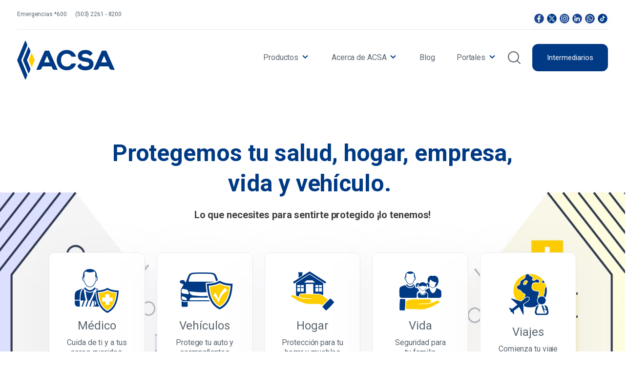

--- FILE ---
content_type: text/html; charset=UTF-8
request_url: https://www.acsa.sv/
body_size: 117944
content:
<!doctype html><html lang="es-sv"><head>
    <meta charset="utf-8">
    <title>ACSA Seguros: Protección 100% Salvadoreña</title>
    <link rel="shortcut icon" href="https://www.acsa.sv/hubfs/Icono%20Logo.png">
    <meta name="description" content="En ACSA, tu aseguradora salvadoreña de confianza. Ofrecemos seguros personalizados para proteger tu vida, salud, auto, hogar y empresa.">
    
    
    
    
      <link href="https://unpkg.com/aos@2.3.4/dist/aos.css" rel="stylesheet">
    
    
<meta name="viewport" content="width=device-width, initial-scale=1">

    
    <meta property="og:description" content="En ACSA, tu aseguradora salvadoreña de confianza. Ofrecemos seguros personalizados para proteger tu vida, salud, auto, hogar y empresa.">
    <meta property="og:title" content="ACSA Seguros: Protección 100% Salvadoreña">
    <meta name="twitter:description" content="En ACSA, tu aseguradora salvadoreña de confianza. Ofrecemos seguros personalizados para proteger tu vida, salud, auto, hogar y empresa.">
    <meta name="twitter:title" content="ACSA Seguros: Protección 100% Salvadoreña">

    

    
    <style>
a.cta_button{-moz-box-sizing:content-box !important;-webkit-box-sizing:content-box !important;box-sizing:content-box !important;vertical-align:middle}.hs-breadcrumb-menu{list-style-type:none;margin:0px 0px 0px 0px;padding:0px 0px 0px 0px}.hs-breadcrumb-menu-item{float:left;padding:10px 0px 10px 10px}.hs-breadcrumb-menu-divider:before{content:'›';padding-left:10px}.hs-featured-image-link{border:0}.hs-featured-image{float:right;margin:0 0 20px 20px;max-width:50%}@media (max-width: 568px){.hs-featured-image{float:none;margin:0;width:100%;max-width:100%}}.hs-screen-reader-text{clip:rect(1px, 1px, 1px, 1px);height:1px;overflow:hidden;position:absolute !important;width:1px}
</style>

<link rel="stylesheet" href="https://www.acsa.sv/hubfs/hub_generated/template_assets/1/107868698011/1763739434850/template_main.min.css">
<link rel="stylesheet" href="https://www.acsa.sv/hubfs/hub_generated/template_assets/1/107860439572/1763739430875/template_theme-overrides.min.css">
<link rel="stylesheet" href="https://www.acsa.sv/hubfs/hub_generated/template_assets/1/107866154581/1763739426377/template_child.min.css">

<style>
	
									    	
	           

  
  
  .elements-social-links__container_header_social_icons {
    
	    margin-left: -1px !important;
    
    
  }
  
  .elements-social-links__container_header_social_icons {
    text-align: right;
  }
  
  .elements-social-links__icon_header_social_icons {    
    transition: 0.3s ease-in-out;    
  }
  
  
    .elements-social-links__icon_header_social_icons:hover {
      transform: scale(1.2);
    }
  
  
  @media (max-width: 767px) {
    .elements-social-links__container_header_social_icons {
      text-align: right;
      margin-top: 0px !important;
      margin-bottom: 0px !important;
    }
  }
  
</style>

<link rel="stylesheet" href="https://www.acsa.sv/hubfs/hub_generated/module_assets/1/107860440901/1742765768567/module_Elements_-_Menu.min.css">

<style>
  
  .custom-button__div__menu {
    margin-top: 20vh;
  }
  
  .navigation-primary a.active-item {
    color: #003a84 !important;
    position: relative;
  }
  
  .submenu.level-1 > .has-submenu > .menu-arrow {
    background-image: url('data:image/svg+xml;utf8,<svg version="1.0" xmlns="http://www.w3.org/2000/svg" id="elements__svg-arrow" fill="%23003a84" viewBox="0 0 320 512" width="8px" height="13px" aria-hidden="true"><g id="layer1"><path d="M34.52 239.03L228.87 44.69c9.37-9.37 24.57-9.37 33.94 0l22.67 22.67c9.36 9.36 9.37 24.52.04 33.9L131.49 256l154.02 154.75c9.34 9.38 9.32 24.54-.04 33.9l-22.67 22.67c-9.37 9.37-24.57 9.37-33.94 0L34.52 272.97c-9.37-9.37-9.37-24.57 0-33.94z"></path></g></svg>');                                                                                                                     
    background-repeat: no-repeat;
    background-position: top;
    height: 13px;
    width: 20px;
    display: inline-block;
    cursor: pointer;
    -webkit-transform: rotate(-90deg);
    -ms-transform: rotate(-90deg);
    transform: rotate(-90deg);
  }
 
  @media (max-width: 857px) {
		
		.header__navigation--toggle {
			
			
				background-image: url('data:image/svg+xml;utf8,<svg width="20" height="8" viewBox="0 0 20 8" fill="none" xmlns="http://www.w3.org/2000/svg"><rect x="0.984375" y="0.00732422" width="18.028" height="1.5" rx="0.75" fill="white"/><rect x="0.984375" y="6.4928" width="18.028" height="1.5" rx="0.75" fill="white"/></svg>');
						
			
			background-position: center;
			background-repeat: no-repeat;
			background-size: 18px;
			visibility: visible;
			cursor: pointer;
			height: 34px;
			width: 34px;
			position: absolute;
			display: block !important;
			opacity: 1;
			top: -42px;
			right: 20px;						
			padding: 10px !important;
			border-radius: 6px;

			transition: all ease 0.35s !important;
			
			
				background-color: #003a84;
			
					

			  
					-webkit-filter: drop-shadow(0px 2px 6px rgba(31, 37, 89, 0.16));
					filter:         drop-shadow(0px 2px 6px rgba(31, 37, 89, 0.16)); 
				

		}
		
  
		.header__navigation--toggle:hover,
		.header__navigation--toggle:active,
		.header__navigation--toggle:focus{
			transform: scale(1.1);
				
					
			
		}
		
		.header__close--toggle {
			
			
				background-image: url('data:image/svg+xml;utf8,<svg width="14" height="14" viewBox="0 0 14 14" fill="none" xmlns="http://www.w3.org/2000/svg"><rect x="1.15625" y="0.0958252" width="18.028" height="1.5" rx="0.75" transform="rotate(45 1.15625 0.0958252)" fill="white"/><rect x="0.09375" y="12.8435" width="18.028" height="1.5" rx="0.75" transform="rotate(-45 0.09375 12.8435)" fill="white"/></svg>');
					
								
			background-repeat: no-repeat;
			background-size: 14px;
			background-position: center;
			visibility: hidden;
			height: 34px !important;
			margin-right: 0;
			width: 34px !important;
			margin-top: 16px;
			position: absolute;
			opacity: 0;
			top: -42px;
			right: 20px;
					
			
				background-color: #003a84;
					
					
			padding: 10px !important;
			border-radius: 6px;
			transition: all ease 0.35s !important;
					
							
			  
					-webkit-filter: drop-shadow(0px 2px 6px rgba(31, 37, 89, 0.16));
					filter:         drop-shadow(0px 2px 6px rgba(31, 37, 89, 0.16)); 
				

		}
		
		.header__close--toggle:hover,
		.header__close--toggle:active,
		.header__close--toggle:focus{
			transform: scale(1.2);
			
				
					
			
		}
    
    .submenu.level-1 > .has-submenu > .menu-arrow {
      -webkit-transform: rotate(0deg);
      -ms-transform: rotate(0deg);
      transform: rotate(0deg);
    }

    .submenu.level-1 > .has-submenu > .menu-arrow-bg,
    .submenu > .has-submenu > .menu-arrow-bg,
    .submenu .menu-arrow-bg {
      background-image: url('data:image/svg+xml;utf8,<svg version="1.1" id="Capa_1" xmlns="http://www.w3.org/2000/svg" xmlns:xlink="http://www.w3.org/1999/xlink" x="0px" y="0px" width="16px" height="24px" fill="%235b6670" viewBox="0 0 451.846 451.847" style="enable-background:new 0 0 451.846 451.847;" xml:space="preserve"> <g> <path d="M345.441,248.292L151.154,442.573c-12.359,12.365-32.397,12.365-44.75,0c-12.354-12.354-12.354-32.391,0-44.744 L278.318,225.92L106.409,54.017c-12.354-12.359-12.354-32.394,0-44.748c12.354-12.359,32.391-12.359,44.75,0l194.287,194.284 c6.177,6.18,9.262,14.271,9.262,22.366C354.708,234.018,351.617,242.115,345.441,248.292z"/></g></svg>');
      background-repeat: no-repeat;
      background-position: center;
      display: block;
      height: 29px;
      -webkit-transition: -webkit-transform 0.4s;
      transition: -webkit-transform 0.4s;
      -o-transition: transform 0.4s;
      transition: transform 0.4s;
      transition: transform 0.4s, -webkit-transform 0.4s;
      width: 29px;
      box-shadow: 0px -0.709347px 3.54674px rgba(31, 37, 89, 0.01), 0px 2.83739px 6.38413px rgba(38, 54, 200, 0.08);
      border-radius: 4.96543px;
      position: absolute;
      right: 20px;
      top: 16px;
      float: right;
      -webkit-transform: rotate(0deg);
      -ms-transform: rotate(0deg);
      transform: rotate(0deg);
    }
    
    input[type="checkbox"]:checked ~ .menu-arrow .menu-arrow-bg {
      background-image: url('data:image/svg+xml;utf8,<svg version="1.1" id="Capa_1" xmlns="http://www.w3.org/2000/svg" xmlns:xlink="http://www.w3.org/1999/xlink" x="0px" y="0px" width="16px" height="24px" fill="%23003a84" viewBox="0 0 451.846 451.847" style="enable-background:new 0 0 451.846 451.847;" xml:space="preserve"> <g> <path d="M345.441,248.292L151.154,442.573c-12.359,12.365-32.397,12.365-44.75,0c-12.354-12.354-12.354-32.391,0-44.744 L278.318,225.92L106.409,54.017c-12.354-12.359-12.354-32.394,0-44.748c12.354-12.359,32.391-12.359,44.75,0l194.287,194.284 c6.177,6.18,9.262,14.271,9.262,22.366C354.708,234.018,351.617,242.115,345.441,248.292z"/></g></svg>');
      -webkit-transform: rotate(90deg);
      -ms-transform: rotate(90deg);
      transform: rotate(90deg);
    }

  }
  
  @media (min-width: 857px) {
  
  .submenu.level-2 {
    left: 0;
    display: grid;
    grid-auto-flow: column;
    grid-template-rows: repeat(10, auto);
  }
  
}
  
  @media (max-width: 857px) {
    input[type="checkbox"]:checked ~ .submenu {
      display: grid;
      grid-auto-flow: column;
      grid-template-rows: repeat(30, auto);
      opacity: 1;
    }
  }
  
    @media (max-width: 420px) {
    input[type="checkbox"]:checked ~ .submenu {
      display: grid;
      grid-auto-flow: column;
      grid-template-rows: repeat(30, auto);
      opacity: 1;
    }
  }
</style>

<link rel="stylesheet" href="https://www.acsa.sv/hubfs/hub_generated/module_assets/1/107868384596/1742765772511/module_Elements_-_Header_Search.min.css">

  <style>
  
    .elements-overlay-search input[type=text] {
     font-size: 32px;
     background: transparent;
     background-position: top right 0;
     background-repeat: no-repeat;
     border: none;
     border-radius: 0px;
     border-bottom: 2px solid #BDBFD1;
     box-shadow: none;
     padding-bottom: 50px;
     padding-top: 10px;
     padding-left: 0px;
     color: #1F2559;
     height: 90px;
  }
  
  .hideBtn {
    background-image: url(https://f.hubspotusercontent10.net/hubfs/8768169/Elements/Theme/icons/close.svg);
    background-size: cover;
    background-repeat: no-repeat;
    height: 25px;
    width: 25px;
    transition: 0.3s ease-in-out;
  }

  .elements-overlay-search button {
     float: left;
     width: 20%;
     padding: 15px;
     background: rgb(54, 21, 241);
     font-size: 17px;
     border: none;
     color:white;
     cursor: pointer;
     opacity: 0.8;
  }
  
  .showBtn {
    cursor: pointer;
        
		
		  background-image: url('data:image/svg+xml;utf8,<svg xmlns="http://www.w3.org/2000/svg" xmlns:xlink="http://www.w3.org/1999/xlink" fill="%235b6670" width="24pt" height="24pt" viewBox="0 0 24 24" version="1.1"><g id="surface1"><path d="M 10.570312 0 C 4.742188 0 0 4.742188 0 10.570312 C 0 16.398438 4.742188 21.136719 10.570312 21.136719 C 16.398438 21.136719 21.136719 16.398438 21.136719 10.570312 C 21.136719 4.742188 16.398438 0 10.570312 0 Z M 10.570312 19.1875 C 5.816406 19.1875 1.953125 15.320312 1.953125 10.570312 C 1.953125 5.816406 5.816406 1.953125 10.570312 1.953125 C 15.320312 1.953125 19.1875 5.816406 19.1875 10.570312 C 19.1875 15.320312 15.320312 19.1875 10.570312 19.1875 Z M 10.570312 19.1875 "/><path d="M 23.714844 22.335938 L 18.121094 16.742188 C 17.738281 16.359375 17.121094 16.359375 16.742188 16.742188 C 16.359375 17.121094 16.359375 17.738281 16.742188 18.121094 L 22.335938 23.714844 C 22.523438 23.90625 22.773438 24 23.023438 24 C 23.273438 24 23.523438 23.90625 23.714844 23.714844 C 24.09375 23.332031 24.09375 22.714844 23.714844 22.335938 Z M 23.714844 22.335938 "/></g></svg>') !important;
		 
				
	  background-size: cover;
    height: 26px;
    width: 26px;
    margin: 0px 16px 0px -6px;
    transition: 0.2s ease-in-out;
  }		
		
	 .showBtn:hover {
			 transform: scale(1.2);			    
			 
					
	 }		
  
  @media(max-width: 857px) {
          
		.showBtn {
			position: absolute;
			top: -35px;
			right: 50px;
		}
    
  }
  
</style>


  <style>
		
		
    
    .elements-buttons-disabled-on-desk {
      display: none;  
    }



    .elements-link-buttons_module_16106654906244 {
       
    }

    .elements-module-button_module_16106654906244 a:last-child {
      
      
        margin-right: 0px !important;
      
    }

    .elements-btns-custom_module_16106654906244 {
      transition: 0.2s ease-in-out;
    }

    
      .elements-btns-custom_module_16106654906244:hover,
      .elements-btns-custom_module_16106654906244:focus {
        transform: scale(1.05);
      }
    

    
      @media(max-width: 767px) {   

        .elements-module-button_module_16106654906244 {
          text-align: left !important;
        }

      }
    



     @media (max-width: 961px) {
       
       .elements-buttons-enabled-on-tablet {
        display: unset !important;
      }
    
      .elements-buttons-disabled-on-tablet {
        display: none !important;
      }

    }

    @media(max-width: 767px) {
      
      .elements-buttons-enabled-on-mobile {
        display: unset !important;
      }
    
      .elements-buttons-disabled-on-mobile {
        display: none !important;
      }
      
      .elements-module-buttons-container {
        display: table-cell;
        width: 767px;
        max-width: 100%;
      }

      .elements-btns-styles_module_16106654906244 {
        margin-bottom: 8px;  
      }

      .elements-module-button_module_16106654906244 {
        margin-top: 0px !important;
        margin-bottom: 0px !important;
        margin-left: 0px !important;
        margin-right: 0px !important;
      }
      
    }

  </style>
  

<style>
	
		
  
  .elements-si-card__button--container_module_1689201286884 {
    padding-top: 0px;
    padding-bottom: 16px;
    padding-left: 0px;
    padding-right: 0px;
    
    text-align: center;
  }
  
  .elements-si-card__button_module_1689201286884 {
    
    
    
      width: 100%;
    
    
    
    
  }
  
  .elements-module-image_module_1689201286884 {
    text-align: center;
  }
  
  .elements-si-cards_module_1689201286884 {
    display: -webkit-box;
    display: -ms-flexbox;
    display: flex;
    -ms-flex-wrap: grap;
    flex-wrap: grap;
    -webkit-box-pack: justify;
    -ms-flex-pack: justify;
  }

#elements-si-cards_module_1689201286884 > :last-child { 
  margin-right: 0; 
}

.elements-si-cards__card_module_1689201286884 {
  margin-top: 1.5rem;
  margin-right: 1.5rem;
  max-width: 100%;
  
  
	  width: 410px;
  

  
  
    padding: 28px;
  
  
  

  
  
}
  
.elements-si-card__image_module_1689201286884 {
  
  
    border-radius: 20px;
    
  
  max-width: 100%;  


	object-fit: cover;
  
  
  
}



.elements-module-card-text_module_1689201286884 {
  text-align: center;
  margin-top: 0px;
}
  
  
@media(max-width: 767px) {
  
  .elements-module-card-text_module_1689201286884 {
      
    }
  
  .elements-module-image_module_1689201286884 {
    
  }
  
  .elements-si-card__button--container_module_1689201286884 {
    padding-top: 0px !important;
    padding-bottom: 24px !important;
    padding-left: 0px !important;
    padding-right: 0px !important;
    
    text-align: center !important;
  }
    
  .elements-si-cards_module_1689201286884 {
    flex-direction: column;
    justify-content: center;
  }
    
  .elements-si-cards__card_module_1689201286884 {
    width: 100%;
    
    
      padding: 1.7vmax 1.5rem 1.5vmax;
    
    
  }
    
  .elements-div-content_module_1689201286884 {
    padding-top: 0px !important;
    padding-bottom: 8px !important;
    padding-left: 0px !important;
    padding-right: 0px !important;
    
    margin-top: 0px !important;
    margin-bottom: 32px !important;
    margin-left: 0px !important;
    margin-right: 0px !important;
  }
  
    
  .elements-module-image_module_1689201286884 {
    
    
      padding-top: 24px !important;
      padding-left: 0px !important;
      padding-right: 0px !important;
      text-align: center;
    
    
    padding-bottom: 0px !important;
  }
    
  .elements-module-card-text_module_1689201286884 {
    padding-top: 8px !important;
    padding-bottom: 36px !important;
    padding-left: 0px !important;
    padding-right: 0px !important;
    text-align: center !important;
  }

}
  
  
@media(max-width: 432px) {
  .elements-module-card-text_module_1689201286884 span {
    border: none !important;
    margin: 2px 4px !important;
  }
}
  
  
</style>


<style>
	
		
  
  .elements-si-card__button--container_module_16867719780475 {
    padding-top: 0px;
    padding-bottom: 16px;
    padding-left: 0px;
    padding-right: 0px;
    
    text-align: center;
  }
  
  .elements-si-card__button_module_16867719780475 {
    
    
    
      width: 100%;
    
    
    
    
  }
  
  .elements-module-image_module_16867719780475 {
    text-align: center;
  }
  
  .elements-si-cards_module_16867719780475 {
    display: -webkit-box;
    display: -ms-flexbox;
    display: flex;
    -ms-flex-wrap: grap;
    flex-wrap: grap;
    -webkit-box-pack: justify;
    -ms-flex-pack: justify;
  }

#elements-si-cards_module_16867719780475 > :last-child { 
  margin-right: 0; 
}

.elements-si-cards__card_module_16867719780475 {
  margin-top: 1.5rem;
  margin-right: 1.5rem;
  max-width: 100%;
  
  
	  width: 230px;
  

  
  
    padding: 28px;
  
  
  

  
  
}
  
.elements-si-card__image_module_16867719780475 {
  
  
    border-radius: 0px;
    
  
  max-width: 100%;  


	object-fit: cover;
  
  
  
}



.elements-module-card-text_module_16867719780475 {
  text-align: center;
  margin-top: 0px;
}
  
  
@media(max-width: 767px) {
  
  .elements-module-card-text_module_16867719780475 {
      
    }
  
  .elements-module-image_module_16867719780475 {
    
  }
  
  .elements-si-card__button--container_module_16867719780475 {
    padding-top: 0px !important;
    padding-bottom: 24px !important;
    padding-left: 0px !important;
    padding-right: 0px !important;
    
    text-align: center !important;
  }
    
  .elements-si-cards_module_16867719780475 {
    flex-direction: column;
    justify-content: center;
  }
    
  .elements-si-cards__card_module_16867719780475 {
    width: 100%;
    
    
      padding: 1.7vmax 1.5rem 1.5vmax;
    
    
  }
    
  .elements-div-content_module_16867719780475 {
    padding-top: 0px !important;
    padding-bottom: 8px !important;
    padding-left: 0px !important;
    padding-right: 0px !important;
    
    margin-top: 0px !important;
    margin-bottom: 32px !important;
    margin-left: 0px !important;
    margin-right: 0px !important;
  }
  
    
  .elements-module-image_module_16867719780475 {
    
    
      padding-top: 24px !important;
      padding-left: 8px !important;
      padding-right: 0px !important;
      text-align: center;
    
    
    padding-bottom: 0px !important;
  }
    
  .elements-module-card-text_module_16867719780475 {
    padding-top: 8px !important;
    padding-bottom: 36px !important;
    padding-left: 0px !important;
    padding-right: 0px !important;
    text-align: center !important;
  }

}
  
  
@media(max-width: 432px) {
  .elements-module-card-text_module_16867719780475 span {
    border: none !important;
    margin: 2px 4px !important;
  }
}
  
  
</style>


<style>
	
		
  
  .elements-si-card__button--container_module_16867754798785 {
    padding-top: 0px;
    padding-bottom: 16px;
    padding-left: 0px;
    padding-right: 0px;
    
    text-align: center;
  }
  
  .elements-si-card__button_module_16867754798785 {
    
    
    
      width: 100%;
    
    
    
    
  }
  
  .elements-module-image_module_16867754798785 {
    text-align: center;
  }
  
  .elements-si-cards_module_16867754798785 {
    display: -webkit-box;
    display: -ms-flexbox;
    display: flex;
    -ms-flex-wrap: grap;
    flex-wrap: grap;
    -webkit-box-pack: justify;
    -ms-flex-pack: justify;
  }

#elements-si-cards_module_16867754798785 > :last-child { 
  margin-right: 0; 
}

.elements-si-cards__card_module_16867754798785 {
  margin-top: 1.5rem;
  margin-right: 1.5rem;
  max-width: 100%;
  
  
    width: 100%;
  

  
  
    padding: 28px;
  
  
  

  
  
}
  
.elements-si-card__image_module_16867754798785 {
  
  
    border-radius: 20px;
    
  
  max-width: 100%;  


	object-fit: cover;
  
  
  
}



.elements-module-card-text_module_16867754798785 {
  text-align: center;
  margin-top: 0px;
}
  
  
@media(max-width: 767px) {
  
  .elements-module-card-text_module_16867754798785 {
      
    }
  
  .elements-module-image_module_16867754798785 {
    
  }
  
  .elements-si-card__button--container_module_16867754798785 {
    padding-top: 0px !important;
    padding-bottom: 24px !important;
    padding-left: 0px !important;
    padding-right: 0px !important;
    
    text-align: center !important;
  }
    
  .elements-si-cards_module_16867754798785 {
    flex-direction: column;
    justify-content: center;
  }
    
  .elements-si-cards__card_module_16867754798785 {
    width: 100%;
    
    
      padding: 1.7vmax 1.5rem 1.5vmax;
    
    
  }
    
  .elements-div-content_module_16867754798785 {
    padding-top: 0px !important;
    padding-bottom: 8px !important;
    padding-left: 0px !important;
    padding-right: 0px !important;
    
    margin-top: 0px !important;
    margin-bottom: 0px !important;
    margin-left: 0px !important;
    margin-right: 0px !important;
  }
  
    
  .elements-module-image_module_16867754798785 {
    
    
      padding-top: 24px !important;
      padding-left: 8px !important;
      padding-right: 0px !important;
      text-align: center;
    
    
    padding-bottom: 0px !important;
  }
    
  .elements-module-card-text_module_16867754798785 {
    padding-top: 8px !important;
    padding-bottom: 36px !important;
    padding-left: 0px !important;
    padding-right: 0px !important;
    text-align: center !important;
  }

}
  
  
@media(max-width: 432px) {
  .elements-module-card-text_module_16867754798785 span {
    border: none !important;
    margin: 2px 4px !important;
  }
}
  
  
</style>


<style>
	
		
  
  .elements-si-card__button--container_module_16867754798789 {
    padding-top: 0px;
    padding-bottom: 16px;
    padding-left: 0px;
    padding-right: 0px;
    
    text-align: center;
  }
  
  .elements-si-card__button_module_16867754798789 {
    
    
    
      width: 100%;
    
    
    
    
  }
  
  .elements-module-image_module_16867754798789 {
    text-align: center;
  }
  
  .elements-si-cards_module_16867754798789 {
    display: -webkit-box;
    display: -ms-flexbox;
    display: flex;
    -ms-flex-wrap: grap;
    flex-wrap: grap;
    -webkit-box-pack: justify;
    -ms-flex-pack: justify;
  }

#elements-si-cards_module_16867754798789 > :last-child { 
  margin-right: 0; 
}

.elements-si-cards__card_module_16867754798789 {
  margin-top: 1.5rem;
  margin-right: 1.5rem;
  max-width: 100%;
  
  
    width: 100%;
  

  
  
    padding: 28px;
  
  
  

  
  
}
  
.elements-si-card__image_module_16867754798789 {
  
  
    border-radius: 20px;
    
  
  max-width: 100%;  


	object-fit: cover;
  
  
  
}



.elements-module-card-text_module_16867754798789 {
  text-align: center;
  margin-top: 0px;
}
  
  
@media(max-width: 767px) {
  
  .elements-module-card-text_module_16867754798789 {
      
    }
  
  .elements-module-image_module_16867754798789 {
    
  }
  
  .elements-si-card__button--container_module_16867754798789 {
    padding-top: 0px !important;
    padding-bottom: 24px !important;
    padding-left: 0px !important;
    padding-right: 0px !important;
    
    text-align: center !important;
  }
    
  .elements-si-cards_module_16867754798789 {
    flex-direction: column;
    justify-content: center;
  }
    
  .elements-si-cards__card_module_16867754798789 {
    width: 100%;
    
    
      padding: 1.7vmax 1.5rem 1.5vmax;
    
    
  }
    
  .elements-div-content_module_16867754798789 {
    padding-top: 0px !important;
    padding-bottom: 8px !important;
    padding-left: 0px !important;
    padding-right: 0px !important;
    
    margin-top: 0px !important;
    margin-bottom: 32px !important;
    margin-left: 0px !important;
    margin-right: 0px !important;
  }
  
    
  .elements-module-image_module_16867754798789 {
    
    
      padding-top: 24px !important;
      padding-left: 8px !important;
      padding-right: 0px !important;
      text-align: center;
    
    
    padding-bottom: 0px !important;
  }
    
  .elements-module-card-text_module_16867754798789 {
    padding-top: 8px !important;
    padding-bottom: 36px !important;
    padding-left: 0px !important;
    padding-right: 0px !important;
    text-align: center !important;
  }

}
  
  
@media(max-width: 432px) {
  .elements-module-card-text_module_16867754798789 span {
    border: none !important;
    margin: 2px 4px !important;
  }
}
  
  
</style>


<style>
	
		
  
  .elements-si-card__button--container_module_1686776120704 {
    padding-top: 0px;
    padding-bottom: 16px;
    padding-left: 0px;
    padding-right: 0px;
    
    text-align: center;
  }
  
  .elements-si-card__button_module_1686776120704 {
    
    
    
      width: 100%;
    
    
    
    
  }
  
  .elements-module-image_module_1686776120704 {
    text-align: center;
  }
  
  .elements-si-cards_module_1686776120704 {
    display: -webkit-box;
    display: -ms-flexbox;
    display: flex;
    -ms-flex-wrap: grap;
    flex-wrap: grap;
    -webkit-box-pack: justify;
    -ms-flex-pack: justify;
  }

#elements-si-cards_module_1686776120704 > :last-child { 
  margin-right: 0; 
}

.elements-si-cards__card_module_1686776120704 {
  margin-top: 1.5rem;
  margin-right: 1.5rem;
  max-width: 100%;
  
  
    width: 100%;
  

  
  
    padding: 28px;
  
  
  

  
  
}
  
.elements-si-card__image_module_1686776120704 {
  
  
    border-radius: 20px;
    
  
  max-width: 100%;  


	object-fit: cover;
  
  
  
}



.elements-module-card-text_module_1686776120704 {
  text-align: center;
  margin-top: 0px;
}
  
  
@media(max-width: 767px) {
  
  .elements-module-card-text_module_1686776120704 {
      
    }
  
  .elements-module-image_module_1686776120704 {
    
  }
  
  .elements-si-card__button--container_module_1686776120704 {
    padding-top: 0px !important;
    padding-bottom: 24px !important;
    padding-left: 0px !important;
    padding-right: 0px !important;
    
    text-align: center !important;
  }
    
  .elements-si-cards_module_1686776120704 {
    flex-direction: column;
    justify-content: center;
  }
    
  .elements-si-cards__card_module_1686776120704 {
    width: 100%;
    
    
      padding: 1.7vmax 1.5rem 1.5vmax;
    
    
  }
    
  .elements-div-content_module_1686776120704 {
    padding-top: 0px !important;
    padding-bottom: 8px !important;
    padding-left: 0px !important;
    padding-right: 0px !important;
    
    margin-top: 0px !important;
    margin-bottom: 32px !important;
    margin-left: 0px !important;
    margin-right: 0px !important;
  }
  
    
  .elements-module-image_module_1686776120704 {
    
    
      padding-top: 24px !important;
      padding-left: 8px !important;
      padding-right: 0px !important;
      text-align: center;
    
    
    padding-bottom: 0px !important;
  }
    
  .elements-module-card-text_module_1686776120704 {
    padding-top: 8px !important;
    padding-bottom: 36px !important;
    padding-left: 0px !important;
    padding-right: 0px !important;
    text-align: center !important;
  }

}
  
  
@media(max-width: 432px) {
  .elements-module-card-text_module_1686776120704 span {
    border: none !important;
    margin: 2px 4px !important;
  }
}
  
  
</style>


<style>
				  	
	       
  
  .elements-div-column_widget_1689260761501 {
    max-width: 100%;
    width: 100%;
    background-color: #FAFAFC;
    padding: 24px 24px 16px 24px;
  }
  
  .elements-div-module_widget_1689260761501 {
    display: grid;    
    grid-template-columns: repeat(2, auto);
    grid-column-gap: 24px;
    grid-row-gap: 24px;
  }
  
  .elements-module-image_widget_1689260761501 {
    padding-top: 0px;
    padding-bottom: 16px;
    padding-left: 0px;
    padding-right: 0px;
    text-align: center;
  }
  
  .elements-module-image_widget_1689260761501 img {
    max-width: 100%;
    height: auto;
    border-radius: 36px;        
  }
  
  .elements-module-text_widget_1689260761501 {
    padding-top: 8px;
    padding-bottom: 0px;
    padding-left: 0px;
    padding-right: 0px;
    
    text-align: center;
  }
  
  
  @media(max-width: 992px) {
  
    .elements-div-module_widget_1689260761501 {
      grid-template-columns: repeat(2, auto);
    }
  
  }
  

  @media(max-width: 767px) {
    
    
   .elements-div-column_widget_1689260761501 {
    max-width: 100%;
    width: 100%;
    padding: 24px 24px 16px 24px !important;
  }
    
    

    .elements-div-module_widget_1689260761501 {
      
      grid-template-columns: repeat(2, auto);
      
      grid-column-gap: 16px !important;
      grid-row-gap: 24px !important;
      
      padding-top: 0px !important;
      padding-bottom: 0px !important;
      padding-left: 0px !important;
      padding-right: 0px !important;

      margin-top: 0px;
      margin-bottom: 0px;
      margin-left: 0px;
      margin-right: 0px;
    }

    .elements-module-image_widget_1689260761501 {
      padding-top: 0px !important;
      padding-bottom: 0px !important;
      padding-left: 0px !important;
      padding-right: 0px !important;
      
      text-align: center !important; 
    }
    
    .elements-module-image_widget_1689260761501 img {
      border-radius: 24px;
      
        width: 100% !important;
      
    }

    .elements-module-text_widget_1689260761501 {
      padding-top: 8px !important;
      padding-bottom: 0px !important;
      padding-left: 0px !important;
      padding-right: 0px !important;
      
      text-align: center !important;
    }

  }
  
  @media(max-width: 480px) {
    .elements-div-module_widget_1689260761501 {
      grid-template-columns: repeat(2, auto);
    }
  }
  
</style>


<style>
				  	
	       
  
  .elements-div-column_module_17452665128304 {
    max-width: 100%;
    width: 100%;
    background-color: #FAFAFC;
    padding: 24px 24px 16px 24px;
  }
  
  .elements-div-module_module_17452665128304 {
    display: grid;    
    grid-template-columns: repeat(1, auto);
    grid-column-gap: 24px;
    grid-row-gap: 24px;
  }
  
  .elements-module-image_module_17452665128304 {
    padding-top: 0px;
    padding-bottom: 16px;
    padding-left: 0px;
    padding-right: 0px;
    text-align: center;
  }
  
  .elements-module-image_module_17452665128304 img {
    max-width: 100%;
    height: auto;
    border-radius: 36px;        
  }
  
  .elements-module-text_module_17452665128304 {
    padding-top: 8px;
    padding-bottom: 0px;
    padding-left: 0px;
    padding-right: 0px;
    
    text-align: center;
  }
  
  
  @media(max-width: 992px) {
  
    .elements-div-module_module_17452665128304 {
      grid-template-columns: repeat(1, auto);
    }
  
  }
  

  @media(max-width: 767px) {
    
    
   .elements-div-column_module_17452665128304 {
    max-width: 100%;
    width: 100%;
    padding: 24px 24px 16px 24px !important;
  }
    
    

    .elements-div-module_module_17452665128304 {
      
      grid-template-columns: repeat(1, auto);
      
      grid-column-gap: 16px !important;
      grid-row-gap: 24px !important;
      
      padding-top: 0px !important;
      padding-bottom: 0px !important;
      padding-left: 0px !important;
      padding-right: 0px !important;

      margin-top: 0px;
      margin-bottom: 0px;
      margin-left: 0px;
      margin-right: 0px;
    }

    .elements-module-image_module_17452665128304 {
      padding-top: 0px !important;
      padding-bottom: 0px !important;
      padding-left: 0px !important;
      padding-right: 0px !important;
      
      text-align: center !important; 
    }
    
    .elements-module-image_module_17452665128304 img {
      border-radius: 24px;
      
        width: 100% !important;
      
    }

    .elements-module-text_module_17452665128304 {
      padding-top: 8px !important;
      padding-bottom: 0px !important;
      padding-left: 0px !important;
      padding-right: 0px !important;
      
      text-align: center !important;
    }

  }
  
  @media(max-width: 480px) {
    .elements-div-module_module_17452665128304 {
      grid-template-columns: repeat(1, auto);
    }
  }
  
</style>


<style>
	
		
  
  .elements-si-cards_widget_1689261616520 {
    display: -webkit-box;
    display: -ms-flexbox;
    display: flex;
    -ms-flex-wrap: grap;
    flex-wrap: grap;
    -webkit-box-pack: justify;
    -ms-flex-pack: justify;
  }

  #elements-si-cards_widget_1689261616520 > :last-child { 
    margin-right: 0; 
  }

  .elements-si-cards__card_widget_1689261616520 {
    text-align: center;
    margin-top: 1.3rem;
    margin-right: 1.3rem;
    max-width: 100%;
    width: 280px;
    padding: 28px 28px 20px 22px;
    transition: transform 0.3s ease;
    border-radius: 12px;
    cursor: pointer;
  }

  .elements-si-card__image_widget_1689261616520 {
    max-width: 100%;
    border-radius: 0px;
  }

  .elements-si-card__title_widget_1689261616520 {
    margin-bottom: 0px;
    margin-top: 10px;
    display: inline-block;
    vertical-align: top;
    margin-left: 2px;
  }

  .elements-module-card-title-content_widget_1689261616520 {
    margin-top: 8px;
    padding-left: 8px;
  }

  @media(max-width: 904px) {
    
   .elements-si-cards__card_widget_1689261616520 {
      padding: 14px 8px 6px;
    }

  }


  
@media(max-width: 767px) {
    
  .elements-si-cards_widget_1689261616520 {
      flex-direction: column;
      justify-content: center;
   }
    
  .elements-si-cards__card_widget_1689261616520 {
    width: 100%;
    padding: 2.7vmax 2rem 1.5vmax;
   }
     
  .elements-div-content_widget_1689261616520 {
    padding-top: 0px !important;
    padding-bottom: 20px !important;
    padding-left: 32px !important;
    padding-right: 32px !important;
  }
    
  .elements-module-image {
    padding-top: 32px !important;
    padding-bottom: 0px !important;
    padding-left: 0px !important;
    padding-right: 0px !important;
  }
    
  .elements-module-content {
    padding-top: 0px !important;
    padding-bottom: 0px !important;
    padding-left: 0px !important;
    padding-right: 0px !important;
  }

}
  
@media(max-width: 447px) {
   .elements-si-card__image__containerwidget_1689261616520 {
    width: 33% !important;
   }
}
  
</style>


<style>
	
		
  
  .elements-si-card__button--container_dnd_area-module-11 {
    padding-top: 0px;
    padding-bottom: 16px;
    padding-left: 0px;
    padding-right: 0px;
    
    text-align: center;
  }
  
  .elements-si-card__button_dnd_area-module-11 {
    
    
    
      width: 100%;
    
    
    
    
  }
  
  .elements-module-image_dnd_area-module-11 {
    text-align: center;
  }
  
  .elements-si-cards_dnd_area-module-11 {
    display: -webkit-box;
    display: -ms-flexbox;
    display: flex;
    -ms-flex-wrap: grap;
    flex-wrap: grap;
    -webkit-box-pack: justify;
    -ms-flex-pack: justify;
  }

#elements-si-cards_dnd_area-module-11 > :last-child { 
  margin-right: 0; 
}

.elements-si-cards__card_dnd_area-module-11 {
  margin-top: 1.5rem;
  margin-right: 1.5rem;
  max-width: 100%;
  
  
    width: 100%;
  

  
  
    padding: 28px;
  
  
  

  
  
}
  
.elements-si-card__image_dnd_area-module-11 {
  
  
    border-radius: 20px;
    
  
  max-width: 100%;  


	object-fit: cover;
  
  
  
}



.elements-module-card-text_dnd_area-module-11 {
  text-align: left;
  margin-top: 0px;
}
  
  
@media(max-width: 767px) {
  
  .elements-module-card-text_dnd_area-module-11 {
      
        
      
    }
  
  .elements-module-image_dnd_area-module-11 {
    
      
        width: 100% !important;
      
    
  }
  
  .elements-si-card__button--container_dnd_area-module-11 {
    padding-top: 0px !important;
    padding-bottom: 24px !important;
    padding-left: 0px !important;
    padding-right: 0px !important;
    
    text-align: center !important;
  }
    
  .elements-si-cards_dnd_area-module-11 {
    flex-direction: column;
    justify-content: center;
  }
    
  .elements-si-cards__card_dnd_area-module-11 {
    width: 100%;
    
    
      padding: 1.7vmax 1.5rem 1.5vmax;
    
    
  }
    
  .elements-div-content_dnd_area-module-11 {
    padding-top: 0px !important;
    padding-bottom: 8px !important;
    padding-left: 0px !important;
    padding-right: 0px !important;
    
    margin-top: 0px !important;
    margin-bottom: 32px !important;
    margin-left: 0px !important;
    margin-right: 0px !important;
  }
  
    
  .elements-module-image_dnd_area-module-11 {
    
    
      padding-top: 24px !important;
      padding-left: 8px !important;
      padding-right: 0px !important;
      text-align: center;
    
    
    padding-bottom: 0px !important;
  }
    
  .elements-module-card-text_dnd_area-module-11 {
    padding-top: 8px !important;
    padding-bottom: 36px !important;
    padding-left: 0px !important;
    padding-right: 0px !important;
    text-align: left !important;
  }

}
  
  
@media(max-width: 432px) {
  .elements-module-card-text_dnd_area-module-11 span {
    border: none !important;
    margin: 2px 4px !important;
  }
}
  
  
</style>


  <style>
		
		
    
    .elements-buttons-disabled-on-desk {
      display: none;  
    }



    .elements-link-buttons_dnd_area-module-12 {
       
    }

    .elements-module-button_dnd_area-module-12 a:last-child {
      
      
        margin-right: 0px !important;
      
    }

    .elements-btns-custom_dnd_area-module-12 {
      transition: 0.2s ease-in-out;
    }

    
      .elements-btns-custom_dnd_area-module-12:hover,
      .elements-btns-custom_dnd_area-module-12:focus {
        transform: scale(1.05);
      }
    

    
      @media(max-width: 767px) {   

        .elements-module-button_dnd_area-module-12 {
          text-align: left !important;
        }

      }
    



     @media (max-width: 961px) {
       
       .elements-buttons-enabled-on-tablet {
        display: unset !important;
      }
    
      .elements-buttons-disabled-on-tablet {
        display: none !important;
      }

    }

    @media(max-width: 767px) {
      
      .elements-buttons-enabled-on-mobile {
        display: unset !important;
      }
    
      .elements-buttons-disabled-on-mobile {
        display: none !important;
      }
      
      .elements-module-buttons-container {
        display: table-cell;
        width: 767px;
        max-width: 100%;
      }

      .elements-btns-styles_dnd_area-module-12 {
        margin-bottom: 8px;  
      }

      .elements-module-button_dnd_area-module-12 {
        margin-top: 0px !important;
        margin-bottom: 0px !important;
        margin-left: 0px !important;
        margin-right: 0px !important;
      }
      
    }

  </style>
  

<style>	
					    	
	             
  
  @media(max-width: 767px) {
    
  .elements-div-content_dnd_area-module-26 {
    padding-top: 48px !important;
    padding-bottom: 48px !important;
    padding-left: 48px !important;
    padding-right: 48px !important;
    
    margin-top: -280px !important;
    margin-bottom: 0px !important;
    margin-left: 0px !important;
    margin-right: 0px !important;
  }
    
  .elements-module-image_dnd_area-module-26 {
    padding-top: 32px !important;
    padding-bottom: 0px !important;
    padding-left: 0px !important;
    padding-right: 0px !important;
  }
    
  .elements-module-content_dnd_area-module-26 {
    padding-top: 0px !important;
    padding-bottom: 0px !important;
    padding-left: 0px !important;
    padding-right: 0px !important;
  }

}
  
</style>


<style>
	
		
  
  .elements-sac-card__text__dnd_area-module-37 {
    text-align: left;
    width: 100%;    
    margin-bottom: 4px;
    padding-top: 24px;
    padding-bottom: 24px;
    padding-left: 24px;
    padding-right: 24px;
  }
  
  .elements-sac-card__without-image {
    padding-top: 12px;
  }
  
  .elements-sac-cards__card {
    
    text-align: center;
    
    width: 100%;
    padding: 0px;
    transition: transform 0.3s ease;
    position: relative;
    padding-bottom: 100px;
    
    
      max-width: 100%;
    
    
  }

  .elements-sac-cards__dnd_area-module-37 {
    display: grid;
    
    
    
        
      grid-template-columns: repeat(3, auto);        
    
    
    
    
    

    grid-column-gap: 27px;
    grid-row-gap: 27px;
  }
  
  
   
  
  
 
  .elements-sac-content-button {
    margin-top: 0px;
    margin-bottom: 24px;
    margin-left: 0px;
    margin-right: 0px;
  }
  
  .elements-sac-card__image__dnd_area-module-37 {
    border-top-left-radius: 12px;
    border-top-right-radius: 12px;    
    object-fit: cover;
    
      max-height: 202px;
    
    
  }
  
  @media(max-width: 767px) {
    
   .elements-sac-cards__card { 
    max-width: 100%;
   }
    
  .elements-sac-content-button {
    margin-top: 16px !important;
    margin-bottom: 32px !important;
    margin-left: 0px !important;
    margin-right: 0px !important;
  }
    
  .elements-div-content_dnd_area-module-37 {
    padding-top: 32px !important;
    padding-bottom: 32px !important;
    padding-left: 0px !important;
    padding-right: 0px !important;
    
    margin-top: 0px !important;
    margin-bottom: 0px !important;
    margin-left: 0px !important;
    margin-right: 0px !important;
  }
    
  .elements-module-image {
    padding-top: 32px !important;
    padding-bottom: 0px !important;
    padding-left: 0px !important;
    padding-right: 0px !important;
  }
    
   .elements-sac-card__text__dnd_area-module-37 {
    padding-top: 16px !important;
    padding-bottom: 48px !important;
    padding-left: 24px !important;
    padding-right: 24px !important;
  }
    


}
  
  

.elements-sac-top-content {
  margin-bottom: 16px;
  
}


@media(min-width: 768px) {
  
  .elements-sac-top-content {
    display: flex;
    align-items: flex-end;
    justify-content: space-between;
    margin-bottom: 16px;
  }
  
  .elements-sac-content-button {
    text-align: right;
    float: right;
  }
  
}


@media(max-width: 1204px) {
    
  .elements-sac-cards__dnd_area-module-37 {
    grid-column-gap: 18px;
  }
  
}

@media(max-width: 1183px) {
    
  .elements-sac-cards__dnd_area-module-37 {
    grid-column-gap: 27px;
    grid-template-columns: repeat(2, auto) !important;
  }
}

@media(max-width: 767px) {
  
  .elements-sac-content-text {
    width: 100% !important;
  }
  
  .elements-sac-content-button {
    width: 100% !important;
    
  }
    
  .elements-sac-cards__dnd_area-module-37 {
    grid-column-gap: 27px;
    grid-template-columns: repeat(1, auto) !important;
  }
}



.elements-sac-cards__card:hover {
  cursor: pointer;
}

.elements-sac-card__image__dnd_area-module-37 {
  max-width: 100%;
  margin-right: 8px;
}



.elements-sac-card__footer {
  padding: 0px 24px 16px 24px;
  position: absolute;
  bottom: 0;
  left: 0;
  width: 100%;
}



.elements-sac-card__footer_content {
  border-top: 1px solid #E7E8F1;
  padding-top: 24px;
}

.elements-module-card-title-content {
  margin-top: 8px;
  padding-left: 8px;
}

.elements-sac-card__footer_text-container {
  padding-right: 16px;
  margin-bottom: -15px;
  margin-top: 4px;
}

.elements-sac-card__footer_badge-container__dnd_area-module-37 {
  margin-top: 16px;
}

@media (max-width: 812px) { 
  
   .elements-sac-card__footer_badge-container__dnd_area-module-37 {
     float: left !important;
     text-align: left !important;
     margin-bottom: 16px;
     margin-top: 0px;
     width: 100% !important;
     padding-left: 72px;
  }
  
  .elements-sac-cards__dnd_area-module-37 {
    grid-column-gap: 18px;
  }
  

  
}

@media(max-width: 767px) {
  
  
  .elements-sac-cards__card {
    width: 100%;    
  }
  
 .elements-sac-card__footer_badge-container__dnd_area-module-37 {
     float: right !important;
     text-align: right !important;
     margin-bottom: 10x;
     margin-top: 16px;
     width: auto !important;
     padding-left: 0px;
  }
  
  
  
}



@media (max-width: 425px) { 
   .elements-sac-card__footer_badge-container__dnd_area-module-37 {
     float: left !important;
     text-align: left !important;
     margin-bottom: 16px;
     margin-top: 16px;
     width: 100% !important;
  }
    
  .elements-sac-cards__card {
    padding-bottom: 120px;
  }
  
}

  
</style>


<style>
	
									    	
	           

  
  
  .elements-social-links__container_module_161107835119668 {
    
	    margin-left: -3px !important;
    
    
  }
  
  .elements-social-links__container_module_161107835119668 {
    text-align: left;
  }
  
  .elements-social-links__icon_module_161107835119668 {    
    transition: 0.3s ease-in-out;    
  }
  
  
    .elements-social-links__icon_module_161107835119668:hover {
      transform: scale(1.2);
    }
  
  
  @media (max-width: 767px) {
    .elements-social-links__container_module_161107835119668 {
      text-align: left;
      margin-top: 0px !important;
      margin-bottom: 0px !important;
    }
  }
  
</style>

<style>
  @font-face {
    font-family: "Roboto";
    font-weight: 400;
    font-style: normal;
    font-display: swap;
    src: url("/_hcms/googlefonts/Roboto/regular.woff2") format("woff2"), url("/_hcms/googlefonts/Roboto/regular.woff") format("woff");
  }
  @font-face {
    font-family: "Roboto";
    font-weight: 700;
    font-style: normal;
    font-display: swap;
    src: url("/_hcms/googlefonts/Roboto/700.woff2") format("woff2"), url("/_hcms/googlefonts/Roboto/700.woff") format("woff");
  }
</style>

<!-- Editor Styles -->
<style id="hs_editor_style" type="text/css">
#hs_cos_wrapper_dnd_area-module-2  { display: block !important; padding-left: 120px !important; padding-right: 120px !important }
#hs_cos_wrapper_module_1681252488808  { display: block !important; padding-left: 0px !important; padding-right: 0px !important }
#hs_cos_wrapper_module_168504730376815  { display: block !important; padding-left: 0px !important; padding-right: 0px !important }
#hs_cos_wrapper_module_16867719780476  { display: block !important; margin-top: -250px !important }
#hs_cos_wrapper_dnd_area-module-2  { display: block !important; padding-left: 120px !important; padding-right: 120px !important }
#hs_cos_wrapper_module_1681252488808  { display: block !important; padding-left: 0px !important; padding-right: 0px !important }
#hs_cos_wrapper_module_168504730376815  { display: block !important; padding-left: 0px !important; padding-right: 0px !important }
#hs_cos_wrapper_module_16867719780476  { display: block !important; margin-top: -250px !important }
.dnd_area-row-0-max-width-section-centering > .row-fluid {
  max-width: 1200px !important;
  margin-left: auto !important;
  margin-right: auto !important;
}
.dnd_area-row-1-max-width-section-centering > .row-fluid {
  max-width: 1100px !important;
  margin-left: auto !important;
  margin-right: auto !important;
}
.dnd_area-row-2-max-width-section-centering > .row-fluid {
  max-width: 1100px !important;
  margin-left: auto !important;
  margin-right: auto !important;
}
.dnd_area-row-4-force-full-width-section > .row-fluid {
  max-width: none !important;
}
.dnd_area-module-2-flexbox-positioning {
  display: -ms-flexbox !important;
  -ms-flex-direction: column !important;
  -ms-flex-align: center !important;
  -ms-flex-pack: start;
  display: flex !important;
  flex-direction: column !important;
  align-items: center !important;
  justify-content: flex-start;
}
.dnd_area-module-2-flexbox-positioning > div {
  max-width: 100%;
  flex-shrink: 0 !important;
}
.module_1681252488808-flexbox-positioning {
  display: -ms-flexbox !important;
  -ms-flex-direction: column !important;
  -ms-flex-align: center !important;
  -ms-flex-pack: start;
  display: flex !important;
  flex-direction: column !important;
  align-items: center !important;
  justify-content: flex-start;
}
.module_1681252488808-flexbox-positioning > div {
  max-width: 100%;
  flex-shrink: 0 !important;
}
.module_16850473037688-flexbox-positioning {
  display: -ms-flexbox !important;
  -ms-flex-direction: column !important;
  -ms-flex-align: center !important;
  -ms-flex-pack: start;
  display: flex !important;
  flex-direction: column !important;
  align-items: center !important;
  justify-content: flex-start;
}
.module_16850473037688-flexbox-positioning > div {
  max-width: 100%;
  flex-shrink: 0 !important;
}
.module_168504730376815-flexbox-positioning {
  display: -ms-flexbox !important;
  -ms-flex-direction: column !important;
  -ms-flex-align: center !important;
  -ms-flex-pack: start;
  display: flex !important;
  flex-direction: column !important;
  align-items: center !important;
  justify-content: flex-start;
}
.module_168504730376815-flexbox-positioning > div {
  max-width: 100%;
  flex-shrink: 0 !important;
}
.module_16867719780476-flexbox-positioning {
  display: -ms-flexbox !important;
  -ms-flex-direction: column !important;
  -ms-flex-align: center !important;
  -ms-flex-pack: start;
  display: flex !important;
  flex-direction: column !important;
  align-items: center !important;
  justify-content: flex-start;
}
.module_16867719780476-flexbox-positioning > div {
  max-width: 100%;
  flex-shrink: 0 !important;
}
.dnd_area-module-9-flexbox-positioning {
  display: -ms-flexbox !important;
  -ms-flex-direction: column !important;
  -ms-flex-align: start !important;
  -ms-flex-pack: start;
  display: flex !important;
  flex-direction: column !important;
  align-items: flex-start !important;
  justify-content: flex-start;
}
.dnd_area-module-9-flexbox-positioning > div {
  max-width: 100%;
  flex-shrink: 0 !important;
}
.dnd_area-module-12-flexbox-positioning {
  display: -ms-flexbox !important;
  -ms-flex-direction: column !important;
  -ms-flex-align: center !important;
  -ms-flex-pack: start;
  display: flex !important;
  flex-direction: column !important;
  align-items: center !important;
  justify-content: flex-start;
}
.dnd_area-module-12-flexbox-positioning > div {
  max-width: 100%;
  flex-shrink: 0 !important;
}
/* HubSpot Non-stacked Media Query Styles */
@media (min-width:768px) {
  .dnd_area-row-0-vertical-alignment > .row-fluid {
    display: -ms-flexbox !important;
    -ms-flex-direction: row;
    display: flex !important;
    flex-direction: row;
  }
  .dnd_area-row-1-vertical-alignment > .row-fluid {
    display: -ms-flexbox !important;
    -ms-flex-direction: row;
    display: flex !important;
    flex-direction: row;
  }
  .dnd_area-row-9-vertical-alignment > .row-fluid {
    display: -ms-flexbox !important;
    -ms-flex-direction: row;
    display: flex !important;
    flex-direction: row;
  }
  .dnd_area-row-10-vertical-alignment > .row-fluid {
    display: -ms-flexbox !important;
    -ms-flex-direction: row;
    display: flex !important;
    flex-direction: row;
  }
  .cell_1681254311810-vertical-alignment {
    display: -ms-flexbox !important;
    -ms-flex-direction: column !important;
    -ms-flex-pack: start !important;
    display: flex !important;
    flex-direction: column !important;
    justify-content: flex-start !important;
  }
  .cell_1681254311810-vertical-alignment > div {
    flex-shrink: 0 !important;
  }
  .cell_1681252490757-row-1-vertical-alignment > .row-fluid {
    display: -ms-flexbox !important;
    -ms-flex-direction: row;
    display: flex !important;
    flex-direction: row;
  }
  .cell_1681313107262-vertical-alignment {
    display: -ms-flexbox !important;
    -ms-flex-direction: column !important;
    -ms-flex-pack: center !important;
    display: flex !important;
    flex-direction: column !important;
    justify-content: center !important;
  }
  .cell_1681313107262-vertical-alignment > div {
    flex-shrink: 0 !important;
  }
  .cell_1681313094676-vertical-alignment {
    display: -ms-flexbox !important;
    -ms-flex-direction: column !important;
    -ms-flex-pack: center !important;
    display: flex !important;
    flex-direction: column !important;
    justify-content: center !important;
  }
  .cell_1681313094676-vertical-alignment > div {
    flex-shrink: 0 !important;
  }
  .cell_1681313094671-vertical-alignment {
    display: -ms-flexbox !important;
    -ms-flex-direction: column !important;
    -ms-flex-pack: center !important;
    display: flex !important;
    flex-direction: column !important;
    justify-content: center !important;
  }
  .cell_1681313094671-vertical-alignment > div {
    flex-shrink: 0 !important;
  }
  .cell_16850473037682-vertical-alignment {
    display: -ms-flexbox !important;
    -ms-flex-direction: column !important;
    -ms-flex-pack: start !important;
    display: flex !important;
    flex-direction: column !important;
    justify-content: flex-start !important;
  }
  .cell_16850473037682-vertical-alignment > div {
    flex-shrink: 0 !important;
  }
  .cell_16850473037685-row-1-vertical-alignment > .row-fluid {
    display: -ms-flexbox !important;
    -ms-flex-direction: row;
    display: flex !important;
    flex-direction: row;
  }
  .cell_168504730376810-vertical-alignment {
    display: -ms-flexbox !important;
    -ms-flex-direction: column !important;
    -ms-flex-pack: center !important;
    display: flex !important;
    flex-direction: column !important;
    justify-content: center !important;
  }
  .cell_168504730376810-vertical-alignment > div {
    flex-shrink: 0 !important;
  }
  .dnd_area-column-8-row-0-vertical-alignment > .row-fluid {
    display: -ms-flexbox !important;
    -ms-flex-direction: row;
    display: flex !important;
    flex-direction: row;
  }
  .dnd_area-module-9-vertical-alignment {
    display: -ms-flexbox !important;
    -ms-flex-direction: column !important;
    -ms-flex-pack: end !important;
    display: flex !important;
    flex-direction: column !important;
    justify-content: flex-end !important;
  }
  .dnd_area-module-9-vertical-alignment > div {
    flex-shrink: 0 !important;
  }
  .dnd_area-module-26-vertical-alignment {
    display: -ms-flexbox !important;
    -ms-flex-direction: column !important;
    -ms-flex-pack: center !important;
    display: flex !important;
    flex-direction: column !important;
    justify-content: center !important;
  }
  .dnd_area-module-26-vertical-alignment > div {
    flex-shrink: 0 !important;
  }
  .dnd_area-column-36-vertical-alignment {
    display: -ms-flexbox !important;
    -ms-flex-direction: column !important;
    -ms-flex-pack: start !important;
    display: flex !important;
    flex-direction: column !important;
    justify-content: flex-start !important;
  }
  .dnd_area-column-36-vertical-alignment > div {
    flex-shrink: 0 !important;
  }
}
/* HubSpot Styles (default) */
.dnd_area-row-0-margin {
  margin-bottom: 120px !important;
}
.dnd_area-row-0-padding {
  padding-top: 100px !important;
  padding-bottom: 150px !important;
}
.dnd_area-row-0-hidden {
  display: block !important;
}
.dnd_area-row-0-background-layers {
  background-image: url('https://www.acsa.sv/hubfs/ACSA_BN_Inicial.jpg') !important;
  background-position: center center !important;
  background-size: contain !important;
  background-repeat: no-repeat !important;
}
.dnd_area-row-1-margin {
  margin-bottom: 120px !important;
}
.dnd_area-row-1-padding {
  padding-top: 100px !important;
  padding-bottom: 0px !important;
}
.dnd_area-row-1-hidden {
  display: none !important;
}
.dnd_area-row-2-margin {
  margin-top: -220px !important;
}
.dnd_area-row-2-hidden {
  display: block !important;
}
.dnd_area-row-3-hidden {
  display: none !important;
}
.dnd_area-row-4-padding {
  padding-top: 0px !important;
  padding-bottom: 50px !important;
  padding-left: 20px !important;
  padding-right: 20px !important;
}
.dnd_area-row-4-hidden {
  display: none !important;
}
.dnd_area-row-5-hidden {
  display: none !important;
}
.dnd_area-row-6-hidden {
  display: none !important;
}
.dnd_area-row-7-hidden {
  display: none !important;
}
.dnd_area-row-8-padding {
  padding-top: 32px !important;
  padding-bottom: 96px !important;
}
.dnd_area-row-8-hidden {
  display: block !important;
}
.dnd_area-row-8-background-layers {
  background-image: linear-gradient(rgba(255, 255, 255, 1), rgba(255, 255, 255, 1)) !important;
  background-position: left top !important;
  background-size: auto !important;
  background-repeat: no-repeat !important;
}
.dnd_area-row-9-margin {
  margin-top: 130px !important;
}
.dnd_area-row-9-padding {
  padding-top: 124px !important;
  padding-bottom: 124px !important;
}
.dnd_area-row-9-hidden {
  display: block !important;
}
.dnd_area-row-10-padding {
  padding-top: 96px !important;
  padding-bottom: 36px !important;
}
.dnd_area-row-10-hidden {
  display: block !important;
}
.cell_1681254311810-hidden {
  display: flex !important;
}
.cell_1681252490757-padding {
  padding-left: 60px !important;
  padding-right: 60px !important;
}
.module_1689201286884-hidden {
  display: block !important;
}
.cell_16850473037685-padding {
  padding-left: 35px !important;
  padding-right: 35px !important;
}
.module_16867719780475-hidden {
  display: block !important;
}
.module_16867754798789-hidden {
  display: block !important;
}
.module_16867754798785-hidden {
  display: block !important;
}
.module_1686776120704-hidden {
  display: block !important;
}
.dnd_area-column-8-row-2-padding {
  padding-top: 32px !important;
}
/* HubSpot Styles (mobile) */
@media (max-width: 767px) {
  .dnd_area-row-0-padding {
    padding-top: 36px !important;
    padding-bottom: 0px !important;
  }
  .dnd_area-row-0-hidden {
    display: none !important;
  }
  .dnd_area-row-1-margin {
    margin-top: 30px !important;
    margin-bottom: 0px !important;
  }
  .dnd_area-row-1-padding {
    padding-top: 36px !important;
    padding-bottom: 0px !important;
  }
  .dnd_area-row-1-hidden {
    display: block !important;
  }
  .dnd_area-row-2-padding {
    padding-left: 35px !important;
    padding-right: 35px !important;
  }
  .dnd_area-row-2-hidden {
    display: none !important;
  }
  .dnd_area-row-3-hidden {
    display: none !important;
  }
  .dnd_area-row-4-hidden {
    display: none !important;
  }
  .dnd_area-row-5-padding {
    padding-top: 20px !important;
    padding-bottom: 20px !important;
  }
  .dnd_area-row-5-hidden {
    display: block !important;
  }
  .dnd_area-row-6-padding {
    padding-top: 5px !important;
    padding-bottom: 20px !important;
  }
  .dnd_area-row-6-hidden {
    display: block !important;
  }
  .dnd_area-row-7-padding {
    padding-top: 0px !important;
  }
  .dnd_area-row-7-hidden {
    display: block !important;
  }
  .dnd_area-row-8-padding {
    padding-top: 20px !important;
    padding-bottom: 56px !important;
    padding-left: 35px !important;
    padding-right: 35px !important;
  }
  .dnd_area-row-9-padding {
    padding-top: 0px !important;
    padding-bottom: 0px !important;
  }
  .dnd_area-row-10-padding {
    padding-top: 36px !important;
    padding-bottom: 0px !important;
  }
  .cell_1681254311810-hidden {
    display: flex !important;
  }
  .cell_1681252490757-hidden {
    display: block !important;
  }
  .cell_1681313107262-hidden {
    display: flex !important;
  }
  .module_1681252488808-padding > #hs_cos_wrapper_module_1681252488808 {
    padding-left: 35px !important;
    padding-right: 35px !important;
  }
  .cell_1681313094671-hidden {
    display: flex !important;
  }
  .widget_1681313094522-hidden {
    display: block !important;
  }
  .cell_16850473037682-hidden {
    display: flex !important;
  }
  .cell_16850473037685-hidden {
    display: block !important;
  }
  .module_168504730376815-padding > #hs_cos_wrapper_module_168504730376815 {
    padding-left: 35px !important;
    padding-right: 35px !important;
  }
  .module_16867719780475-padding > #hs_cos_wrapper_module_16867719780475 {
    padding-top: 47px !important;
  }
  .module_16867754798789-padding > #hs_cos_wrapper_module_16867754798789 {
    padding-right: 0px !important;
  }
  .module_1686776120704-padding > #hs_cos_wrapper_module_1686776120704 {
    padding-right: 0px !important;
  }
  .dnd_area-column-8-row-2-padding {
    padding-top: 16px !important;
  }
}
</style>
    

    
<!--  Added by GoogleAnalytics integration -->
<script>
var _hsp = window._hsp = window._hsp || [];
_hsp.push(['addPrivacyConsentListener', function(consent) { if (consent.allowed || (consent.categories && consent.categories.analytics)) {
  (function(i,s,o,g,r,a,m){i['GoogleAnalyticsObject']=r;i[r]=i[r]||function(){
  (i[r].q=i[r].q||[]).push(arguments)},i[r].l=1*new Date();a=s.createElement(o),
  m=s.getElementsByTagName(o)[0];a.async=1;a.src=g;m.parentNode.insertBefore(a,m)
})(window,document,'script','//www.google-analytics.com/analytics.js','ga');
  ga('create','UA-109823161-1','auto');
  ga('send','pageview');
}}]);
</script>

<!-- /Added by GoogleAnalytics integration -->

<!--  Added by GoogleAnalytics4 integration -->
<script>
var _hsp = window._hsp = window._hsp || [];
window.dataLayer = window.dataLayer || [];
function gtag(){dataLayer.push(arguments);}

var useGoogleConsentModeV2 = true;
var waitForUpdateMillis = 1000;


if (!window._hsGoogleConsentRunOnce) {
  window._hsGoogleConsentRunOnce = true;

  gtag('consent', 'default', {
    'ad_storage': 'denied',
    'analytics_storage': 'denied',
    'ad_user_data': 'denied',
    'ad_personalization': 'denied',
    'wait_for_update': waitForUpdateMillis
  });

  if (useGoogleConsentModeV2) {
    _hsp.push(['useGoogleConsentModeV2'])
  } else {
    _hsp.push(['addPrivacyConsentListener', function(consent){
      var hasAnalyticsConsent = consent && (consent.allowed || (consent.categories && consent.categories.analytics));
      var hasAdsConsent = consent && (consent.allowed || (consent.categories && consent.categories.advertisement));

      gtag('consent', 'update', {
        'ad_storage': hasAdsConsent ? 'granted' : 'denied',
        'analytics_storage': hasAnalyticsConsent ? 'granted' : 'denied',
        'ad_user_data': hasAdsConsent ? 'granted' : 'denied',
        'ad_personalization': hasAdsConsent ? 'granted' : 'denied'
      });
    }]);
  }
}

gtag('js', new Date());
gtag('set', 'developer_id.dZTQ1Zm', true);
gtag('config', 'G-09KSBSGP6L');
</script>
<script async src="https://www.googletagmanager.com/gtag/js?id=G-09KSBSGP6L"></script>

<!-- /Added by GoogleAnalytics4 integration -->

<!--  Added by GoogleTagManager integration -->
<script>
var _hsp = window._hsp = window._hsp || [];
window.dataLayer = window.dataLayer || [];
function gtag(){dataLayer.push(arguments);}

var useGoogleConsentModeV2 = true;
var waitForUpdateMillis = 1000;



var hsLoadGtm = function loadGtm() {
    if(window._hsGtmLoadOnce) {
      return;
    }

    if (useGoogleConsentModeV2) {

      gtag('set','developer_id.dZTQ1Zm',true);

      gtag('consent', 'default', {
      'ad_storage': 'denied',
      'analytics_storage': 'denied',
      'ad_user_data': 'denied',
      'ad_personalization': 'denied',
      'wait_for_update': waitForUpdateMillis
      });

      _hsp.push(['useGoogleConsentModeV2'])
    }

    (function(w,d,s,l,i){w[l]=w[l]||[];w[l].push({'gtm.start':
    new Date().getTime(),event:'gtm.js'});var f=d.getElementsByTagName(s)[0],
    j=d.createElement(s),dl=l!='dataLayer'?'&l='+l:'';j.async=true;j.src=
    'https://www.googletagmanager.com/gtm.js?id='+i+dl;f.parentNode.insertBefore(j,f);
    })(window,document,'script','dataLayer','GTM-MH988ZLQ');

    window._hsGtmLoadOnce = true;
};

_hsp.push(['addPrivacyConsentListener', function(consent){
  if(consent.allowed || (consent.categories && consent.categories.analytics)){
    hsLoadGtm();
  }
}]);

</script>

<!-- /Added by GoogleTagManager integration -->

    <link rel="canonical" href="https://www.acsa.sv">


<meta property="og:url" content="https://www.acsa.sv">
<meta name="twitter:card" content="summary">
<meta http-equiv="content-language" content="es-sv">







  <meta name="generator" content="HubSpot"></head>
  <body data-aos="fade">
<!--  Added by GoogleTagManager integration -->
<noscript><iframe src="https://www.googletagmanager.com/ns.html?id=GTM-MH988ZLQ" height="0" width="0" style="display:none;visibility:hidden"></iframe></noscript>

<!-- /Added by GoogleTagManager integration -->

    <div class="body-wrapper   hs-content-id-110538892717 hs-site-page page ">
      
        <div data-global-resource-path="Elements Theme child/templates/partials/header.html"><!-- ------------------------------------------------------------------  header_style_1 ---------------------------------------------------------------------- -->






<header class="header">

  <a href="#main-content" class="header__skip">Skip to content</a>
  
  <div id="hs_cos_wrapper_module_16366511675687" class="hs_cos_wrapper hs_cos_wrapper_widget hs_cos_wrapper_type_module" style="" data-hs-cos-general-type="widget" data-hs-cos-type="module"></div>
  
  <div id="header" class="header__container__main">
  
    <div class="container-fluid content-wrapper container-header-nav-2">
          <div class="row-fluid-wrapper">
              <div class="row-fluid">                                 
                
                  
                  <div class="span6 widget-span widget-type-cell" style="" data-widget-type="cell" data-x="0" data-w="6">
                    <div id="hs_cos_wrapper_footer_copyright_text" class="hs_cos_wrapper hs_cos_wrapper_widget hs_cos_wrapper_type_module widget-type-rich_text" style="" data-hs-cos-general-type="widget" data-hs-cos-type="module"><span id="hs_cos_wrapper_footer_copyright_text_" class="hs_cos_wrapper hs_cos_wrapper_widget hs_cos_wrapper_type_rich_text" style="" data-hs-cos-general-type="widget" data-hs-cos-type="rich_text"><p style="line-height: 1;"><span style="font-size: 12px;"><a href="mailto:contact@elements.com"> Emergencias *600</a>&nbsp; &nbsp; &nbsp; <a href="tel:+50322618200" rel="noopener">(503) 2261 - 8200</a></span></p></span></div>
                  </div>
                  
                
                <div class="span6 widget-span widget-type-cell header-2-social-icons" style="" data-widget-type="cell" data-x="6" data-w="6">
                    <div id="hs_cos_wrapper_header_social_icons" class="hs_cos_wrapper hs_cos_wrapper_widget hs_cos_wrapper_type_module" style="" data-hs-cos-general-type="widget" data-hs-cos-type="module">













<div class="elements-social-links__container_header_social_icons " style="
  margin-top: 0px;
  margin-bottom: 0px;
">
  
	
  
    <a href="https://www.facebook.com/profile.php?id=100085995485868" target="_blank" style="text-align: center; margin-left: 1px; margin-right: 1px; width: 20px; text-decoration: none; border: 0px; border-width: 0px;">
      <img src="https://www.acsa.sv/hubfs/Recurso%208.svg" class="elements-social-links__icon_header_social_icons 


general-shadow-1


" style="text-align: center; margin-bottom: 8px; border-radius: 50px; width: 20px !important; height: 20px !important; border:0px; border-width:0px; " width="20" alt="Visit facebook">
    </a>
	

  
	
  
    <a href="https://x.com/AseguradoraACSA" target="_blank" style="text-align: center; margin-left: 1px; margin-right: 1px; width: 20px; text-decoration: none; border: 0px; border-width: 0px;">
      <img src="https://www.acsa.sv/hubfs/x-acsa.svg" class="elements-social-links__icon_header_social_icons 


general-shadow-1


" style="text-align: center; margin-bottom: 8px; border-radius: 50px; width: 20px !important; height: 20px !important; border:0px; border-width:0px; " width="20" alt="Visit twitter">
    </a>
	

  
	
  
    <a href="https://www.instagram.com/aseguradora_acsa/" target="_blank" style="text-align: center; margin-left: 1px; margin-right: 1px; width: 20px; text-decoration: none; border: 0px; border-width: 0px;">
      <img src="https://www.acsa.sv/hubfs/Recurso%207.svg" class="elements-social-links__icon_header_social_icons 


general-shadow-1


" style="text-align: center; margin-bottom: 8px; border-radius: 50px; width: 20px !important; height: 20px !important; border:0px; border-width:0px; " width="20" alt="Visit instagram">
    </a>
	

  
	
  
    <a href="https://www.linkedin.com/company/aseguradora-acsa/" target="_blank" style="text-align: center; margin-left: 1px; margin-right: 1px; width: 20px; text-decoration: none; border: 0px; border-width: 0px;">
      <img src="https://www.acsa.sv/hubfs/Recurso%204.svg" class="elements-social-links__icon_header_social_icons 


general-shadow-1


" style="text-align: center; margin-bottom: 8px; border-radius: 50px; width: 20px !important; height: 20px !important; border:0px; border-width:0px; " width="20" alt="Visit linkedin">
    </a>
	

  
	
  

  
	
  

  
	
  

  
	
  
    <a href="https://api.whatsapp.com/send?phone=50375524207" target="_blank" style="text-align: center; margin-left: 1px; margin-right: 1px; width: 20px; text-decoration: none; border: 0px; border-width: 0px;">
      <img src="https://www.acsa.sv/hubfs/Recurso%206.svg" class="elements-social-links__icon_header_social_icons 


general-shadow-1


" style="text-align: center; margin-bottom: 8px; border-radius: 50px; width: 20px !important; height: 20px !important; border:0px; border-width:0px; " width="20" alt="Visit whatsapp">
    </a>
	

  
	
  

  
	
  
    <a href="https://www.tiktok.com/@aseguradora_acsa" target="_blank" style="text-align: center; margin-left: 1px; margin-right: 1px; width: 20px; text-decoration: none; border: 0px; border-width: 0px;">
      <img src="https://www.acsa.sv/hubfs/tiktok-acsa.svg" class="elements-social-links__icon_header_social_icons 


general-shadow-1


" style="text-align: center; margin-bottom: 8px; border-radius: 50px; width: 20px !important; height: 20px !important; border:0px; border-width:0px; " width="20" alt="Visit tiktok">
    </a>
	

</div>


</div>
                  </div>
                
              </div>
          </div>
      </div>
  
  
    <div class="header__container content-wrapper">
    
    <div class="header__logo header__logo--main">
      <div id="hs_cos_wrapper_site_logo" class="hs_cos_wrapper hs_cos_wrapper_widget hs_cos_wrapper_type_module widget-type-logo" style="" data-hs-cos-general-type="widget" data-hs-cos-type="module">
  






















  
  <span id="hs_cos_wrapper_site_logo_hs_logo_widget" class="hs_cos_wrapper hs_cos_wrapper_widget hs_cos_wrapper_type_logo" style="" data-hs-cos-general-type="widget" data-hs-cos-type="logo"><a href="https://www.acsa.sv/?hsLang=es-sv" id="hs-link-site_logo_hs_logo_widget" style="border-width:0px;border:0px;"><img src="https://www.acsa.sv/hubfs/Logo%20ACSA.svg" class="hs-image-widget " height="119" style="height: auto;width:300px;border-width:0px;border:0px;" width="300" alt="Logo ACSA" title="Logo ACSA"></a></span>
</div>
    </div>
    

    
    <div class="header__column">

      
      <div class="header__row-1">
         <div class="header--toggle header__navigation--toggle"></div>

        <div class="header--toggle header__search--toggle" style="display: none;"></div>
        <div class="header__close--toggle"></div>
        <div class="header__navigation header--element">
          <div id="hs_cos_wrapper_navigation-primary" class="hs_cos_wrapper hs_cos_wrapper_widget hs_cos_wrapper_type_module" style="" data-hs-cos-general-type="widget" data-hs-cos-type="module">






























































<nav aria-label="Main menu" class="navigation-primary">
  
  
  <ul class="submenu level-1">
    
      
  <li class="has-submenu menu-item hs-skip-lang-url-rewrite">
    <a href="https://www.acsa.sv/acsa-catalogo-seguros" class="menu-link">Productos</a>

    
    
      
        <input type="checkbox" id="Productos" class="submenu-toggle">
        <label class="menu-arrow" for="Productos">
          <span class="menu-arrow-bg"></span>
        </label>
      
      
      
  
  <ul class="submenu level-2">
    
      
  <li class="no-submenu menu-item hs-skip-lang-url-rewrite">
    <a href="https://www.acsa.sv/acsa-car" class="menu-link">Autos</a>

    
  </li>

    
      
  <li class="no-submenu menu-item hs-skip-lang-url-rewrite">
    <a href="https://www.acsa.sv/acsa-med" class="menu-link">Salud</a>

    
  </li>

    
      
  <li class="no-submenu menu-item hs-skip-lang-url-rewrite">
    <a href="https://www.acsa.sv/acsa-vida" class="menu-link">Vida</a>

    
  </li>

    
      
  <li class="no-submenu menu-item hs-skip-lang-url-rewrite">
    <a href="https://www.acsa.sv/acsa-hogar-todo-riesgo" class="menu-link">Hogar</a>

    
  </li>

    
      
  <li class="no-submenu menu-item hs-skip-lang-url-rewrite">
    <a href="https://www.acsa.sv/crediacsa" class="menu-link">Créditos</a>

    
  </li>

    
      
  <li class="no-submenu menu-item hs-skip-lang-url-rewrite">
    <a href="https://www.acsa.sv/fianzas" class="menu-link">Fianzas </a>

    
  </li>

    
      
  <li class="no-submenu menu-item hs-skip-lang-url-rewrite">
    <a href="https://www.acsa.sv/psm" class="menu-link">PSM </a>

    
  </li>

    
      
  <li class="no-submenu menu-item hs-skip-lang-url-rewrite">
    <a href="https://www.acsa.sv/acsa-viajes-internacional" class="menu-link">Viajes</a>

    
  </li>

    
      
  <li class="no-submenu menu-item hs-skip-lang-url-rewrite">
    <a href="https://www.acsa.sv/acsa-catalogo-seguros" class="menu-link">Todos los productos</a>

    
  </li>

    
  </ul>

    
  </li>

    
      
  <li class="has-submenu menu-item hs-skip-lang-url-rewrite">
    <a href="javascript:;" class="menu-link">Acerca de ACSA</a>

    
    
      
        <input type="checkbox" id="Acerca de ACSA" class="submenu-toggle">
        <label class="menu-arrow" for="Acerca de ACSA">
          <span class="menu-arrow-bg"></span>
        </label>
      
      
      
  
  <ul class="submenu level-2">
    
      
  <li class="no-submenu menu-item hs-skip-lang-url-rewrite">
    <a href="https://www.acsa.sv/contacto" class="menu-link">Contacto</a>

    
  </li>

    
      
  <li class="no-submenu menu-item hs-skip-lang-url-rewrite">
    <a href="https://accesos.acsa.sv/pages/redmedica/redmedica.html" class="menu-link">Red Médica</a>

    
  </li>

    
      
  <li class="no-submenu menu-item hs-skip-lang-url-rewrite">
    <a href="https://accesos.acsa.sv/pages/redtalleres/redtalleres.html" class="menu-link">Red Talleres</a>

    
  </li>

    
      
  <li class="no-submenu menu-item hs-skip-lang-url-rewrite">
    <a href="https://www.acsa.sv/formas-de-pago" class="menu-link">Formas de pago</a>

    
  </li>

    
  </ul>

    
  </li>

    
      
  <li class="no-submenu menu-item hs-skip-lang-url-rewrite">
    <a href="https://blog.acsa.sv/" class="menu-link">Blog</a>

    
  </li>

    
      
  <li class="has-submenu menu-item hs-skip-lang-url-rewrite">
    <a href="javascript:;" class="menu-link">Portales</a>

    
    
      
        <input type="checkbox" id="Portales" class="submenu-toggle">
        <label class="menu-arrow" for="Portales">
          <span class="menu-arrow-bg"></span>
        </label>
      
      
      
  
  <ul class="submenu level-2">
    
      
  <li class="no-submenu menu-item hs-skip-lang-url-rewrite">
    <a href="https://intermediarios.acsa.com.sv/" class="menu-link">Intermediarios</a>

    
  </li>

    
      
  <li class="no-submenu menu-item hs-skip-lang-url-rewrite">
    <a href="https://portales.acsa.sv/" class="menu-link">Clientes</a>

    
  </li>

    
      
  <li class="no-submenu menu-item hs-skip-lang-url-rewrite">
    <a href="https://portales.acsa.sv/" class="menu-link">Proveedores</a>

    
  </li>

    
      
  <li class="no-submenu menu-item hs-skip-lang-url-rewrite">
    <a href="https://www.acsa.com.sv/portalproveedoresmedicos/" class="menu-link">Proveedores Médicos</a>

    
  </li>

    
      
  <li class="no-submenu menu-item hs-skip-lang-url-rewrite">
    <a href="https://www.acsa.com.sv/preautorizar" class="menu-link">Proveedores Preautorizaciones Médicas</a>

    
  </li>

    
      
  <li class="no-submenu menu-item hs-skip-lang-url-rewrite">
    <a href="https://www.acsa.com.sv/s/a?u=29p22637710185" class="menu-link">Valoración Daños - Talleres</a>

    
  </li>

    
  </ul>

    
  </li>

    
  </ul>

</nav>



	<div class="custom-button__div__menu">
    
    
    
    
    
      
    
    <a href="https://intermediarios.acsa.com.sv/" target="_blank" rel="noopener">
        <button class="btn-primary-dark custom-button" style="">
          Intermediarios
        </button>
    </a>

  </div>







</div>
        </div>
        

        <div id="hs_cos_wrapper_module_1611098085088105" class="hs_cos_wrapper hs_cos_wrapper_widget hs_cos_wrapper_type_module" style="" data-hs-cos-general-type="widget" data-hs-cos-type="module">

  <div class="elements-overlay-search">
    <span class="hideBtn"></span>
    <div id="searchBar" class="searchBar">
      <form action="/hs-search-results">
         <div class="elements-search-modal-group">
          <input type="text" name="term" class="hs-search-field__input" placeholder="Buscar..." data-aos="fade-down" data-aos-once="true" autofocus>
          <input type="image" src="https://f.hubspotusercontent10.net/hubfs/8768169/Elements/Theme/icons/loupe.svg" alt="Submit Form" class="elements-icon-search-field">
                  
        </div>
     
        
          <input type="hidden" name="type" value="SITE_PAGE">
        
        
          <input type="hidden" name="type" value="LANDING_PAGE">
        
        
          <input type="hidden" name="type" value="BLOG_POST">
          <input type="hidden" name="type" value="LISTING_PAGE">
        
        
          <input type="hidden" name="type" value="KNOWLEDGE_ARTICLE">
        

      </form>
    </div>
  </div>

  <div class="showBtn"></div>



</div>
        
              
        
        
        <div class="header__button header--element">
          <div id="hs_cos_wrapper_module_16106654906244" class="hs_cos_wrapper hs_cos_wrapper_widget hs_cos_wrapper_type_module" style="" data-hs-cos-general-type="widget" data-hs-cos-type="module">

  

  

  


  <div class=" container-fluid ">
      <div class="row-fluid-wrapper">
          <div class="row-fluid">
              <div class="span12 widget-span widget-type-cell elements-module-button_module_16106654906244" style="
    text-align: left;
    width: 100%;

    margin-top: 0px;
    margin-bottom: 0px;
    margin-left: 0px;
    margin-right: 0px;
  " data-widget-type="cell" data-x="0" data-w="12">
                
                <div class="elements-module-buttons-container">
      
                

                  

                  
                  
                  
                  
                  
                    
                  
                  <a href="https://intermediarios.acsa.com.sv/" target="_blank" rel="noopener" class="elements-link-buttons_module_16106654906244">
                    <button class="elements-buttons-enabled-on-tablet elements-buttons-enabled-on-mobile  btn-primary-dark elements-btns-styles_module_16106654906244" style="
                    
                  ">
                      Intermediarios
                    </button>
                  </a>

                 
                     
                </div>
              </div>

          </div>
      </div>
  </div>


  


</div>
        </div>
        
        
      </div>
      

     

    </div>
    

  </div>
    
 </div>
  
</header>

<div class="sticky-padding"></div>



<!-- ------------------------------------------------------------------  header_style_4 ---------------------------------------------------------------------- -->



</div>
      

      
<main id="main-content" class="body-container-wrapper">
  <div class="container-fluid body-container body-container--qa-test">
<div class="row-fluid-wrapper">
<div class="row-fluid">
<div class="span12 widget-span widget-type-cell " style="" data-widget-type="cell" data-x="0" data-w="12">

<div class="row-fluid-wrapper row-depth-1 row-number-1 dnd_area-row-0-max-width-section-centering dnd_area-row-0-vertical-alignment dnd_area-row-0-margin dnd_area-row-0-background-layers dnd-section dnd_area-row-0-padding dnd_area-row-0-background-image dnd_area-row-0-hidden">
<div class="row-fluid ">
<div class="span12 widget-span widget-type-cell cell_1681254311810-vertical-alignment cell_1681254311810-hidden dnd-column" style="" data-widget-type="cell" data-x="0" data-w="12">

<div class="row-fluid-wrapper row-depth-1 row-number-2 dnd-row">
<div class="row-fluid ">
<div class="span12 widget-span widget-type-cell cell_1681252490757-hidden cell_1681252490757-padding dnd-column" style="" data-widget-type="cell" data-x="0" data-w="12">

<div class="row-fluid-wrapper row-depth-1 row-number-3 dnd-row">
<div class="row-fluid ">
<div class="span12 widget-span widget-type-custom_widget dnd-module dnd_area-module-2-flexbox-positioning" style="" data-widget-type="custom_widget" data-x="0" data-w="12">
<div id="hs_cos_wrapper_dnd_area-module-2" class="hs_cos_wrapper hs_cos_wrapper_widget hs_cos_wrapper_type_module widget-type-rich_text widget-type-rich_text" style="" data-hs-cos-general-type="widget" data-hs-cos-type="module"><span id="hs_cos_wrapper_dnd_area-module-2_" class="hs_cos_wrapper hs_cos_wrapper_widget hs_cos_wrapper_type_rich_text" style="" data-hs-cos-general-type="widget" data-hs-cos-type="rich_text"><h1 style="text-align: center;"><span style="color: #003a84;">Protegemos tu salud, hogar, </span><span style="color: #003a84;">empresa, vida y vehículo.</span>&nbsp;</h1></span></div>

</div><!--end widget-span -->
</div><!--end row-->
</div><!--end row-wrapper -->

<div class="row-fluid-wrapper row-depth-1 row-number-4 dnd-row cell_1681252490757-row-1-vertical-alignment">
<div class="row-fluid ">
<div class="span3 widget-span widget-type-cell cell_1681313094671-vertical-alignment cell_1681313094671-hidden dnd-column" style="" data-widget-type="cell" data-x="0" data-w="3">

<div class="row-fluid-wrapper row-depth-2 row-number-1 dnd-row">
<div class="row-fluid ">
<div class="span12 widget-span widget-type-custom_widget widget_1681313094522-hidden dnd-module" style="" data-widget-type="custom_widget" data-x="0" data-w="12">
<div id="hs_cos_wrapper_widget_1681313094522" class="hs_cos_wrapper hs_cos_wrapper_widget hs_cos_wrapper_type_module widget-type-space" style="" data-hs-cos-general-type="widget" data-hs-cos-type="module"><span class="hs-horizontal-spacer"></span></div>

</div><!--end widget-span -->
</div><!--end row-->
</div><!--end row-wrapper -->

</div><!--end widget-span -->
<div class="span6 widget-span widget-type-cell cell_1681313094676-vertical-alignment dnd-column" style="" data-widget-type="cell" data-x="3" data-w="6">

<div class="row-fluid-wrapper row-depth-2 row-number-2 dnd-row">
<div class="row-fluid ">
<div class="span12 widget-span widget-type-custom_widget module_1681252488808-padding module_1681252488808-flexbox-positioning dnd-module" style="" data-widget-type="custom_widget" data-x="0" data-w="12">
<div id="hs_cos_wrapper_module_1681252488808" class="hs_cos_wrapper hs_cos_wrapper_widget hs_cos_wrapper_type_module widget-type-rich_text widget-type-rich_text" style="" data-hs-cos-general-type="widget" data-hs-cos-type="module"><span id="hs_cos_wrapper_module_1681252488808_" class="hs_cos_wrapper hs_cos_wrapper_widget hs_cos_wrapper_type_rich_text" style="" data-hs-cos-general-type="widget" data-hs-cos-type="rich_text"><p style="margin-bottom: 15px; text-align: center; font-weight: bold; line-height: 1.15; font-size: 20px;"><span style="color: #3e3e3e;">Lo que necesites para sentirte protegido ¡lo tenemos!</span></p></span></div>

</div><!--end widget-span -->
</div><!--end row-->
</div><!--end row-wrapper -->

</div><!--end widget-span -->
<div class="span3 widget-span widget-type-cell dnd-column cell_1681313107262-hidden cell_1681313107262-vertical-alignment" style="" data-widget-type="cell" data-x="9" data-w="3">

<div class="row-fluid-wrapper row-depth-2 row-number-3 dnd-row">
<div class="row-fluid ">
<div class="span12 widget-span widget-type-custom_widget dnd-module" style="" data-widget-type="custom_widget" data-x="0" data-w="12">
<div id="hs_cos_wrapper_module_1681313104758" class="hs_cos_wrapper hs_cos_wrapper_widget hs_cos_wrapper_type_module widget-type-space" style="" data-hs-cos-general-type="widget" data-hs-cos-type="module"><span class="hs-horizontal-spacer"></span></div>

</div><!--end widget-span -->
</div><!--end row-->
</div><!--end row-wrapper -->

</div><!--end widget-span -->
</div><!--end row-->
</div><!--end row-wrapper -->

</div><!--end widget-span -->
</div><!--end row-->
</div><!--end row-wrapper -->

<div class="row-fluid-wrapper row-depth-1 row-number-1 dnd-row">
<div class="row-fluid ">
<div class="span12 widget-span widget-type-custom_widget module_1689201286884-hidden dnd-module" style="" data-widget-type="custom_widget" data-x="0" data-w="12">
<div id="hs_cos_wrapper_module_1689201286884" class="hs_cos_wrapper hs_cos_wrapper_widget hs_cos_wrapper_type_module" style="" data-hs-cos-general-type="widget" data-hs-cos-type="module">













  <div class="container-fluid elements-div-content_module_1689201286884 " style="
  padding-top: 20px;
  padding-bottom: 319px;
  padding-left:  60px;
  padding-right: 60px;

  margin-top: 6px;
  margin-bottom: 0px;
  margin-left: 0px;
  margin-right: 0px;
  
  width: 100%;
">
    
    <div class="row-fluid-wrapper">
      
        
      
        
      
          <div class="row-fluid">
            
            <div class="span12 widget-span widget-type-cell" data-widget-type="cell" data-x="0" data-w="12">
              
              <div id="elements-si-cards_module_1689201286884" class="cards elements-si-cards_module_1689201286884"> 
                
                
                
                
                
                  
                      
                    <div class="cards__card elements-si-cards__card_module_1689201286884" data-aos="fade-up" data-aos-once="true" data-aos-duration="400" data-aos-delay="0">
                    

                    
                    

                      
                        
                        
                        
                        
                        
                        <a href="https://www.acsa.sv/acsa-med?hsLang=es-sv">
                       

                      

                      
                      
                       
                      
                       <div class="elements-module-image_module_1689201286884" style="
  
    padding-left: 0px;
    padding-right: 0px;
    padding-top: 0px;
    
  

  padding-bottom: 0px;

">
                        
                          

                          
                            
                              
                              
                                
                              
                            
                              <img src="https://www.acsa.sv/hubfs/Group.png" class="elements-si-card__image_module_1689201286884" alt="seguro-médico" style="max-width: 100%; height: auto;">
                            
                          

                        </div>   
                 
                      
                      
                      
                      
                      
                      
                      <div class="elements-module-card-text_module_1689201286884" style="
  padding-top: 0px;
  padding-bottom: 0px;
  padding-left: 0px;
  padding-right: 0px;
">
                        
                          <div id="hs_cos_wrapper_module_1689201286884_" class="hs_cos_wrapper hs_cos_wrapper_widget hs_cos_wrapper_type_inline_rich_text" style="" data-hs-cos-general-type="widget" data-hs-cos-type="inline_rich_text" data-hs-cos-field="card.content"><h3 style="margin-bottom: 8px;">Médico</h3>
<p style="margin-bottom: 0px; line-height: 1.25;">Cuida de ti y a tus seres queridos.</p></div>
                        
                      
                      
                      
                      
                        
                     </div>
                      

                        
                          
                       
                        
                          </a>
                         
                        
                      
                  </div>
                  
                
                
                  
                      
                    <div class="cards__card elements-si-cards__card_module_1689201286884" data-aos="fade-up" data-aos-once="true" data-aos-duration="400" data-aos-delay="0">
                    

                    
                    

                      
                        
                        
                        
                        
                        
                        <a href="https://www.acsa.sv/acsa-car?hsLang=es-sv">
                       

                      

                      
                      
                       
                      
                       <div class="elements-module-image_module_1689201286884" style="
  
    padding-left: 0px;
    padding-right: 0px;
    padding-top: 0px;
    
  

  padding-bottom: 0px;

">
                        
                          

                          
                            
                              
                              
                                
                              
                            
                              <img src="https://www.acsa.sv/hubfs/Veh%C3%ADculos.png" class="elements-si-card__image_module_1689201286884" alt="seguro-de-auto" style="max-width: 100%; height: auto;">
                            
                          

                        </div>   
                 
                      
                      
                      
                      
                      
                      
                      <div class="elements-module-card-text_module_1689201286884" style="
  padding-top: 0px;
  padding-bottom: 0px;
  padding-left: 0px;
  padding-right: 0px;
">
                        
                          <div id="hs_cos_wrapper_module_1689201286884_" class="hs_cos_wrapper hs_cos_wrapper_widget hs_cos_wrapper_type_inline_rich_text" style="" data-hs-cos-general-type="widget" data-hs-cos-type="inline_rich_text" data-hs-cos-field="card.content"><h3 style="margin-bottom: 8px;">Vehículos</h3>
<p style="margin-bottom: 0px; line-height: 1.25;">Protege tu auto y acompañantes</p></div>
                        
                      
                      
                      
                      
                        
                     </div>
                      

                        
                          
                       
                        
                          </a>
                         
                        
                      
                  </div>
                  
                
                
                  
                      
                    <div class="cards__card elements-si-cards__card_module_1689201286884" data-aos="fade-up" data-aos-once="true" data-aos-duration="400" data-aos-delay="0">
                    

                    
                    

                      
                        
                        
                        
                        
                        
                        <a href="https://www.acsa.sv/acsa-hogar-todo-riesgo?hsLang=es-sv">
                       

                      

                      
                      
                       
                      
                       <div class="elements-module-image_module_1689201286884" style="
  
    padding-left: 0px;
    padding-right: 0px;
    padding-top: 0px;
    
  

  padding-bottom: 0px;

">
                        
                          

                          
                            
                              
                              
                                
                              
                            
                              <img src="https://www.acsa.sv/hubfs/Hogar.png" class="elements-si-card__image_module_1689201286884" alt="seguro-de-hogar" style="max-width: 100%; height: auto;">
                            
                          

                        </div>   
                 
                      
                      
                      
                      
                      
                      
                      <div class="elements-module-card-text_module_1689201286884" style="
  padding-top: 0px;
  padding-bottom: 0px;
  padding-left: 0px;
  padding-right: 0px;
">
                        
                          <div id="hs_cos_wrapper_module_1689201286884_" class="hs_cos_wrapper hs_cos_wrapper_widget hs_cos_wrapper_type_inline_rich_text" style="" data-hs-cos-general-type="widget" data-hs-cos-type="inline_rich_text" data-hs-cos-field="card.content"><h3 style="margin-bottom: 8px;">Hogar</h3>
<p style="margin-bottom: 0px; line-height: 1.25;">Protección para tu hogar y muebles</p></div>
                        
                      
                      
                      
                      
                        
                     </div>
                      

                        
                          
                       
                        
                          </a>
                         
                        
                      
                  </div>
                  
                
                
                  
                      
                    <div class="cards__card elements-si-cards__card_module_1689201286884" data-aos="fade-up" data-aos-once="true" data-aos-duration="400" data-aos-delay="0">
                    

                    
                    

                      
                        
                        
                        
                        
                        
                        <a href="https://www.acsa.sv/acsa-vida?hsLang=es-sv">
                       

                      

                      
                      
                       
                      
                       <div class="elements-module-image_module_1689201286884" style="
  
    padding-left: 0px;
    padding-right: 0px;
    padding-top: 0px;
    
  

  padding-bottom: 0px;

">
                        
                          

                          
                            
                              
                              
                                
                              
                            
                              <img src="https://www.acsa.sv/hubfs/Vida.png" class="elements-si-card__image_module_1689201286884" alt="seguro-de-vida" style="max-width: 100%; height: auto;">
                            
                          

                        </div>   
                 
                      
                      
                      
                      
                      
                      
                      <div class="elements-module-card-text_module_1689201286884" style="
  padding-top: 0px;
  padding-bottom: 0px;
  padding-left: 0px;
  padding-right: 0px;
">
                        
                          <div id="hs_cos_wrapper_module_1689201286884_" class="hs_cos_wrapper hs_cos_wrapper_widget hs_cos_wrapper_type_inline_rich_text" style="" data-hs-cos-general-type="widget" data-hs-cos-type="inline_rich_text" data-hs-cos-field="card.content"><h3 style="margin-bottom: 8px;">Vida</h3>
<p style="margin-bottom: 0px; line-height: 1.25;">Seguridad para</p>
<p style="margin-bottom: 0px; line-height: 1.25;">tu familia</p></div>
                        
                      
                      
                      
                      
                        
                     </div>
                      

                        
                          
                       
                        
                          </a>
                         
                        
                      
                  </div>
                  
                
                
                  
                      
                    <div class="cards__card elements-si-cards__card_module_1689201286884" data-aos="fade-up" data-aos-once="true" data-aos-duration="400" data-aos-delay="0">
                    

                    
                    

                      
                        
                        
                        
                        
                        
                        <a href="https://www.acsa.sv/acsa-viajes-internacional?hsLang=es-sv">
                       

                      

                      
                      
                       
                      
                       <div class="elements-module-image_module_1689201286884" style="
  
    padding-left: 0px;
    padding-right: 0px;
    padding-top: 0px;
    
  

  padding-bottom: 0px;

">
                        
                          

                          
                            
                              
                              
                                
                              
                            
                              <img src="https://www.acsa.sv/hubfs/Notificaciones/Iconos/Viajes.png" class="elements-si-card__image_module_1689201286884" alt="seguro-de-Viajes" style="max-width: 100%; height: auto;">
                            
                          

                        </div>   
                 
                      
                      
                      
                      
                      
                      
                      <div class="elements-module-card-text_module_1689201286884" style="
  padding-top: 0px;
  padding-bottom: 0px;
  padding-left: 0px;
  padding-right: 0px;
">
                        
                          <div id="hs_cos_wrapper_module_1689201286884_" class="hs_cos_wrapper hs_cos_wrapper_widget hs_cos_wrapper_type_inline_rich_text" style="" data-hs-cos-general-type="widget" data-hs-cos-type="inline_rich_text" data-hs-cos-field="card.content"><h3 style="margin-bottom: 8px;">Viajes</h3>
<p style="margin-bottom: 0px; line-height: 1.25;">Comienza tu viaje con protección</p></div>
                        
                      
                      
                      
                      
                        
                     </div>
                      

                        
                          
                       
                        
                          </a>
                         
                        
                      
                  </div>
                  
                
              </div>
            </div>
          </div>
      
    </div>
  </div>





</div>

</div><!--end widget-span -->
</div><!--end row-->
</div><!--end row-wrapper -->

</div><!--end widget-span -->
</div><!--end row-->
</div><!--end row-wrapper -->

<div class="row-fluid-wrapper row-depth-1 row-number-2 dnd_area-row-1-padding dnd_area-row-1-vertical-alignment dnd_area-row-1-max-width-section-centering dnd_area-row-1-hidden dnd-section dnd_area-row-1-margin">
<div class="row-fluid ">
<div class="span12 widget-span widget-type-cell cell_16850473037682-hidden cell_16850473037682-vertical-alignment dnd-column" style="" data-widget-type="cell" data-x="0" data-w="12">

<div class="row-fluid-wrapper row-depth-1 row-number-3 dnd-row">
<div class="row-fluid ">
<div class="span12 widget-span widget-type-cell cell_16850473037685-padding cell_16850473037685-hidden dnd-column" style="" data-widget-type="cell" data-x="0" data-w="12">

<div class="row-fluid-wrapper row-depth-1 row-number-4 dnd-row">
<div class="row-fluid ">
<div class="span12 widget-span widget-type-custom_widget module_16850473037688-flexbox-positioning dnd-module" style="" data-widget-type="custom_widget" data-x="0" data-w="12">
<div id="hs_cos_wrapper_module_16850473037688" class="hs_cos_wrapper hs_cos_wrapper_widget hs_cos_wrapper_type_module widget-type-rich_text widget-type-rich_text" style="" data-hs-cos-general-type="widget" data-hs-cos-type="module"><span id="hs_cos_wrapper_module_16850473037688_" class="hs_cos_wrapper hs_cos_wrapper_widget hs_cos_wrapper_type_rich_text" style="" data-hs-cos-general-type="widget" data-hs-cos-type="rich_text"><h2 style="text-align: center; font-size: 48px;"><span style="color: #1f2559;"><span style="color: #003a84;">Protegemos tu salud, hogar, empresa, vida y vehículo.&nbsp;</span><br></span></h2></span></div>

</div><!--end widget-span -->
</div><!--end row-->
</div><!--end row-wrapper -->

<div class="row-fluid-wrapper row-depth-1 row-number-5 cell_16850473037685-row-1-vertical-alignment dnd-row">
<div class="row-fluid ">
<div class="span12 widget-span widget-type-cell cell_168504730376810-vertical-alignment dnd-column" style="" data-widget-type="cell" data-x="0" data-w="12">

<div class="row-fluid-wrapper row-depth-2 row-number-1 dnd-row">
<div class="row-fluid ">
<div class="span12 widget-span widget-type-custom_widget module_168504730376815-padding module_168504730376815-flexbox-positioning dnd-module" style="" data-widget-type="custom_widget" data-x="0" data-w="12">
<div id="hs_cos_wrapper_module_168504730376815" class="hs_cos_wrapper hs_cos_wrapper_widget hs_cos_wrapper_type_module widget-type-rich_text widget-type-rich_text" style="" data-hs-cos-general-type="widget" data-hs-cos-type="module"><span id="hs_cos_wrapper_module_168504730376815_" class="hs_cos_wrapper hs_cos_wrapper_widget hs_cos_wrapper_type_rich_text" style="" data-hs-cos-general-type="widget" data-hs-cos-type="rich_text"><h3 style="margin-bottom: 15px; text-align: center; font-size: 20px; font-weight: bold; line-height: 1.15;"><span style="color: #3e3e3e;">Lo que necesites para sentirte protegido ¡lo tenemos!</span></h3></span></div>

</div><!--end widget-span -->
</div><!--end row-->
</div><!--end row-wrapper -->

</div><!--end widget-span -->
</div><!--end row-->
</div><!--end row-wrapper -->

</div><!--end widget-span -->
</div><!--end row-->
</div><!--end row-wrapper -->

</div><!--end widget-span -->
</div><!--end row-->
</div><!--end row-wrapper -->

<div class="row-fluid-wrapper row-depth-1 row-number-1 dnd_area-row-2-padding dnd_area-row-2-hidden dnd_area-row-2-max-width-section-centering dnd-section dnd_area-row-2-margin">
<div class="row-fluid ">
<div class="span12 widget-span widget-type-cell dnd-column" style="" data-widget-type="cell" data-x="0" data-w="12">

<div class="row-fluid-wrapper row-depth-1 row-number-2 dnd-row">
<div class="row-fluid ">
<div class="span12 widget-span widget-type-custom_widget module_16867719780475-padding module_16867719780475-hidden dnd-module" style="" data-widget-type="custom_widget" data-x="0" data-w="12">
<div id="hs_cos_wrapper_module_16867719780475" class="hs_cos_wrapper hs_cos_wrapper_widget hs_cos_wrapper_type_module" style="" data-hs-cos-general-type="widget" data-hs-cos-type="module">













  <div class="container-fluid elements-div-content_module_16867719780475 " style="
  padding-top: 0px;
  padding-bottom: 0px;
  padding-left:  50px;
  padding-right: 50px;

  margin-top: -90px;
  margin-bottom: 0px;
  margin-left: 0px;
  margin-right: 0px;
  
  width: 100%;
">
    
    <div class="row-fluid-wrapper">
      
        
      
        
      
          <div class="row-fluid">
            
            <div class="span12 widget-span widget-type-cell" data-widget-type="cell" data-x="0" data-w="12">
              
              <div id="elements-si-cards_module_16867719780475" class="cards elements-si-cards_module_16867719780475"> 
                
                
                
                
                
                  
                      
                    <div class="cards__card elements-si-cards__card_module_16867719780475" data-aos="fade-up" data-aos-once="true" data-aos-duration="400" data-aos-delay="0">
                    

                    
                    

                      
                        
                        
                        
                        
                        
                        <a href="https://www.seguros.sv/acsapay">
                       

                      

                      
                      
                       
                      
                       <div class="elements-module-image_module_16867719780475" style="
  
    padding-left: 0px;
    padding-right: 0px;
    padding-top: 0px;
    
  

  padding-bottom: 0px;

">
                        
                          

                          
                            
                              
                              
                              
                            
                            
                              <img src="https://www.acsa.sv/hubfs/Pago-1.svg" class="elements-si-card__image_module_16867719780475" alt="formas-de-pago" width="100%" style="max-width: 77px; max-height: 70px">
                            
                          

                        </div>   
                 
                      
                      
                      
                      
                      
                      
                      <div class="elements-module-card-text_module_16867719780475" style="
  padding-top: 0px;
  padding-bottom: 0px;
  padding-left: 0px;
  padding-right: 0px;
">
                        
                          <div id="hs_cos_wrapper_module_16867719780475_" class="hs_cos_wrapper hs_cos_wrapper_widget hs_cos_wrapper_type_inline_rich_text" style="" data-hs-cos-general-type="widget" data-hs-cos-type="inline_rich_text" data-hs-cos-field="card.content"><h4 style="margin-bottom: 8px; line-height: 1.25;"><span data-metadata="<!--(figmeta)eyJmaWxlS2V5Ijoib0xRdmdLNExEU0oxcXh3eXdNejR2ayIsInBhc3RlSUQiOjIwMjUyNjE1MzIsImRhdGFUeXBlIjoic2NlbmUifQo=(/figmeta)-->"></span><span data-buffer="<!--(figma)ZmlnLWtpd2kZAAAAqTgAALWdeZhkS1XgI25m1tLVy9t3Ftl3385jJ5dbldmd28ubWfX6iS/JqrxVlXRWZpI3q/s144KIiIiIiIiIioiIiIiIiIiIiIiIiIgKqAyD6DiO4zgz6jiO48zvRMS9ebO6HzP/zPu+13HixIkT2zknTpyIvPUPuhZGUW8vbF+chEpddbpRqXeDdr7VVvxXb5T8brGcr2/4AVndCfxWKu8Zar9eAs4ElY16vgqUDdpnqz5AzgDdwBdeS4bWcO4GZyrNbsuvNvJSc7neaFfWz3aDcqNTLXU7zY1WviT1VxzYLTXqkl+N8y1/veUHZVDHgqJf97ugm+XuvR2/dRbkWhrZ8ptVQR4vVdbXSU8UqxW/3u4WWrRezAfSt5Opvp1udFqMw5eenQraLT9fsyXkr3B5O+Ir8w8OIibhPmAlTej8zg6TCQqqUrdRNw0rk9lqVdoyBl0f98Pmfi8KIStS1DYtQVRrbBpQbw1G/cFor3U4FJp6o36/32pQoBolUy4c7Go9kkIflCo1ip0aowLUxXx9Mx8AeRutRqcJkFlv5WtCly00GlU/X+82mn4r36406iBzm36x3WgBLck4SZerFcN2xa9WK81AwNUWRCy7WddjLX+jU823us1G9eyGYbJGU/WSX2K653TH2/590qUTQbVSFMTJ4Gyt0BAZOVWp01jdYJnVSvGMTNWVQTnf9LtblXa56+peVWzU6/A0Hby6KPJYqDaKZ8hds1UpbRjZuhZeNRnpdTW/VMkDXF+ubJSr/C/FNwQwsIO90YFdJrtVzUujN23lg3Kl26Zlcjdv5luVfMH0/5a2Ax5mgG6R+SD38JjESfYjgv3eJNwazPbb4YMzuzI3Bfd28i2fUkUlN4mavtUaRna8NixkmhB3spkkW2psST+zl5vPXDPfyler6A2iXeu23PCWFtFVf12wy359o1vK0/O8aXxF8mhIRzKrklmvGK7HDNyolnyZ4rU2WuPf36hIL483W37JX0caSt1mq1H0A5GrE0yXX5Xyk7HcdYOK6+OpBFXrVNuVpkFeUcvXO/lqt1JvdqRvV5b9+/JWcK4qlv3NlgGvblLNoa9pMGwLyuJKz65rVjvS/PX5VquxFQ/zBpuL5+LGwjAc9WtoiPDLB0G3XWYqN8RWqHqjVTMWSpfyrTO+MPdcL0UQMiL2SHUBA0A2W2xUG0kuZ4TJ1FkK0FsDGUWhRqmBIJJfsVXi7OpcyI4FjfV21/Agt1bOt0pJzlgmv+VbbTjh31dkoMgomZNls1yngny7kyjsFaYVgCurnVql3ggqbWniqmZvMHLitxI0qmYFFSJRqjCvtCZdBaMTlKRmPrAUgIJC1ESzwWUSHEROarOVWt6MLIe1Ol0BWNqslHwxTsuVAzaRYKc3DO3sswu0/HbRTPx6RcapETjTWtsKXsbf3Q13XI+zFdS8xR6QRwMoVKVWoznP6vUGRoeVrJfQ/[base64]/G5MD8c7I2okDBTmGcWFkA3Om0Hepa42JsgkfF4GK4RDZ0YPM9qpMyLDCJjs/69nUqVzQ5LBTLrZEpskN1qc0wfwocFTFBLaRu+PLfS3dvIr6Tyt5NfTeXvIH8slb+T/Foqfxf546n83eRPFCutYrr1k3a0p8cDmZkau3cLrCr4m76MQMcD9wrj8TDsjRqTMBaQbKduNZVppJpsOcA66BQwrgb27jMKbOTVTH55PB28ZDya9YZUd6YttbbIspkF73SHzXK9Yno4r70ZTmcDVE9wjSZFqaqFRrvdqAF5tfFhFBYPp9F4yvxg1/PYPgpUsdUI0LRKC1j7Z31RPUSPnIerZ5pq5hkKtrCIiJPPYqpJciTFShVoqSYWVaoss8R4iUAryfqZ7Oomyj6e1gbTqXQg0SKz6qTaAFggLCNbUltE2Cv1on1rT7wi2ygoNRdwbWyO1Ydss74BSp1u+pLqYFMSr1kSny/jPzgZT2dHdSiDb4FJZ/dyiqJiBJ6FaV/HiERlvWrv4vhwtjEd9C2TrFWr1IzPO+hZLcvM6zR7s1k4HVEEVaVpNAQbbWy1Nut5OBu3wmjwElgnU2S6Y2Ym6YdOIE+qtaeHox0nfl6pEoh7IjwVripbM4AOZheHYRC6sbN0raDh7GMbp5ZEF5EuKyv41/gK9aJsLJm2X2s2WnnjW2djNkzmLExm8pL9BlDHuwWGo7dzzi5jMqYyBvp+Ztf0QLNR4gQa2FIbuaa5S2bXTqlXQMjExABnTIXi+JAOTV29pYeqx7S7xcnkO23ZubIpVjnD6vRhNBvsXqToIbk080W/iymwLr7tQWAXzdhXkLj0QeV+v9tuYFTMfCwgkDHWtFJr4huTkxJo7OCb42gga8n2Acr1U+ULzHLHniIM2dZUTDFbC6eLfBO0cqktTs+IWy2oY252CAW/vWV9GQ3JCA2lWbumK/FKofm+HIm6chokrzsts04F9l/STLHaMB5mFne4G/vG5HOdJv6n3zU+ebfVqbcr5hSyhFKVKuLMmPVertC1aS/V8kn8c7TdcFf5dVrvSlV2IvK61uAUiisJ7FnYFmSoVRaPCzhrC/AdhCxnc8bTXoIKr9Y4shw8zQhXSq38BukqZWf8s3G1Y2Q3G/bksgZsx1E2a3k8yaNg5E+0p72RXTQ7hpvYQXHc211MPnupjBYyhWqyiJs+oF7nKEvqcTriVLPeaiS+eyaFik1/NoWzRj6XwiRWfqnZCcoW55gtzzExr5U5yrJanSMSTsfkQGpxjtPaHBNzOj5HWU4n5oiE00nbUZYJopjZqQVkzO+KBaxleeUCLuF6lWnJYR3Tq9O4mOc1aaRleW0alXC8DntVKXaljNz1OIPEA/[base64]/j+F53vDw5A6+tCcBW5R3jqzVO8dhEpndnsHg+FF6HUkmy+AB5NZtDMdTGbkMkK72ZsOelQ5PAing531wd7hlKllu3VnXoXYsZ4AmrO+icwBm2YWqwaT3g5CvVCXwz8egBgxk9dEFdwx8TIM1mVxZYBpDphKjvMGxkFCnM36pmsXe5MIYZ5XQf/MeVGTdOOM1/Q5u0nXMyC6SU58bqJ5AuZAMdgNwKUU/2Y87+lu4ZPzL6457hCA6U9gJpnFSagqyLRRNY2Xbwz8etibmQn+C93kSEeRKt7eNCSuF16xGQg+I70hNR0kzblo3hIhE/FNlxutUp10Jb/ekvLVUt0Yo2P1Tk26tIYHLRGt4+yIMqQTJZueFNea9BQnUEmvyOeNN39l0aZXcZyR9OrA5q9pbZpAxrWimKTXBVsmgnp9MdiS9AYWR/A3FosmlHZTYN2km8sVEyO9xXkoD2u06tK/h8ukkD6C/U2W8pGltjm0ft16NS/jeFRtoyUb+KMDZI30MRwPpP3HruPNkj6ubNPHl227T2jb/BPvtemTmjZ9shx5SJ9SXS9I/qmNpkmf1mqb9Oubtv6tzTN1mafbqpgP0ttJpZ93tNpVyd9JKvm78oXWJund+cKm5J9OKv2+Z9PyecYmHSJ9ZqG6JevzLFKhezap0D0nf6Ys43hu8bQ5yj2vuG4U4fnFpsnni52W0BXY6iVfxLhJWlq3/H3CadKfddLbSTdI7yAt06y0VyEV/qfLdjy0tiH9qZYbp0VucEmNB1Kv4EiQNk43n34PafN08x7hc+/p5jNuJW2dbt56J2lQPV2Tem2ipkLfYVeTddkU94V0i1T6cV/[base64]/g2p8PsmUuH3zaTC71tIhd+3kgq/l+oguF0YfpsubpoevkwAYfntAgjPlwsgTL9DAOH6CgGE7XcKIHxfKYAw/i4BhPOrAExXv1sA4fxqAYTz9wggnF8jgHD+XgGE82sFEM7fJ4Bwfp0Awvn7BRDOrwcwff4BAYTzGwQQzj8ogHB+owDC+YcEEM5vEkA4/7AAwvnNAgjnHxFAOP8owB3C+ccEEM5vEUA4/7gAwvmtAgjnnxBAOL9NAOH8kwII57cLIJx/SgDh/A6AO4XzTwsgnN8pgHD+GQGE87sEEM4/K4BwfrcAwvnnBBDO7xFAOP+8AML5vQB3CedfEEA4v08A4fyLAgjn9wsgnH9JAOH8AQGE8y8LIJw/KIBw/hUBhPOHAO4Wzr8qgHD+sADC+dcEEM4fEUA4/7oAwvmjAgjn3xBAOH9MAOH8mwII548DPF04/5YAwvkTAgjn3xZAOH9SAOH8OwII508JIJx/VwDh/GkBhPPvCSCcPwNwj3D+fQGE82cFEM5/IIBw/pwAwvkPBRDOfySAcP5jAYTz5wUQzl8QQDh/EcCYqD8RQDj/qQDC+c8EEM5fEkA4/1sBhPOXBRDO/04A4fwVAYTznwsgnL+qjwZ6cK1mbNfqTqVjF8sTn7LWm0zEydHe7nR8IG7ZbMy/XmE43lZab1+chZHKaBthUl6GC7t9yY/EI8P/6vdmPUO7rDKbg344Vp4X00R3dKZDIVofDDnZFsWbzPdfRFBB6ZWZdAo/L9rv9ccXIkBvf7C3zxl9H78PT7IfznqDIVA2ZCyROBl4lOc5w4eEjoCXZuGBiTXaouXzg23OnjsCr5grANusu9ZV3rH/[base64]/[base64]/Hon5v1voKy2aTDkBCj1d2GUwyO6/RenW3NxxuE+1apyBSI31sH3Gb0ti5wvhBuLxe6zVyQF/29PFZEifl7Dl1Z7OcOuHwYT+Z35PD8Z7E1A1Je1yMx97Y3Y3CGfZDrepTB4M4spbUu7Kcal952W2icP1I9TnaWavgzoGZ/ZgONzdHFNJNkfJW0EF7UsEUXTCiw3JL2VmAjABJa1nJ5aMdekBuGZUdT8Nq6uYJDd0dTKNZ0n8mMYeipfNLG7IgylvaGR8c9OhtwVq2+VF1W9l1pqsYvF2GbFaW9i9l3uufd7ZhqZSsLuZxyuGbecA+JpzE3LrlRi7Pu1uMAorAdBl0rTdlHt0MpvtgT/[base64]/xeKIJw9NFGACMoMSWPgQiIvyKC3ujsYhmfsuCJTCAv2eTfGco8tmwCKsGyyLm6tIjxRnY2dgNxwwHY3vSgL2h4Hh9sSeNmGTBD4/Vr0ZjIeoYO2peXD0e5QLnokgJ9muTKIOnFRiIirVdvtYly/1ovQIrtkmZ0Ya7nqyeH2cBDtw0walu62x+2wd1Cdd08a8Y42kqngDYlKNhi1yEAwk2HPZU1YNXaDC/QU6XHEIqJs2QtdWJSiy/PdvP3/iTOK3xsGqRWJq1jW9mkAttA4D9dIT9gijfNg7C/qnJli5Q7F08jOvYgcSeJFLEWTadjrQ7Ec7Y8vMNf4P4WQGeyL7kG+0hb3wti4ymhXnDjT3qbS/UOrllT2mjgJYykohecHO/[base64]/d5OgvwmlHSCOsTHe7uEjRGeQfi8ZkG0I8d3J2Z2PSZ+haVic7vicYbP4xFJMv5ROTzc8gzucbhTHZ5ccsox9gwp/[base64]/1OZi27KmMd413Y4S70dCwJIwSFlieh8JxlWJWItYV8l7873K3ZRgqxBOpgqEkTNZG4bABXN3q+yjP+VKtdRtrHdtMUFvrt7sW09GiG6ddSVS0ctPd5Je4PwyifnRHrPI2RCjmcp6A66Cp63Yvmasna7iq1L3cDqgh7o/[base64]/rjIxS0ZwiRLHKHs/Hd/u26q1ge0czUQghcvfYxznKpdQs+YYFkSWZvxqobFlDQXak3fzoJ37URufD90eOh72z5jVxddF9NcTsfZStOUBZ/zpxQqhBapE40NMmJmsvkyWzRePuB9bg/5eiMrQdRbVw8WP6f3+gMOctJ6ZDRCZWe9gUonG99xNJJZ+YAynEMJiSI+EOOzn5eidEZhJMUbCK/nyiJ1BqS2u+f1CI9+S4Wo0+JwlyeSrzbKEp+WGF33zgbR5hukeMxuvnvPQCJH1vhDbLnOwsGfuuyb7vShUS8ozgEXePcFaxFeFL1KZVNYSPH0mzR9TximwqHtGPaN6OUkt6hmDqGmdRPGXUY13axwqvNWJWeM19WFvOF8BM1//rNVL00i3LOpftP4hp6O/Zu0cUrysbnOgbS8cRMF4d+ZUMZAiGn2PJqgwHnUmfQ4PriM/Dw45GMY0P0Leblgx5sd1JFCb8REPJCZssqWF7v9abGWBf0YzysuY2C9rwr+porm9/pImHnzE5n7EG78IDzA45CwehDvT0CissSLC6QtYwn1OVRL2sX1nFh4guu3QqSGYgrfGBaJlc/RPxWi3/yYF70gKjL87L/jpuEC24Dn6nTE61R82f9sNyn9ZRwbZBykkCID6lFs+wVnCuOR3UyXSYcF9OoWznRLs76Ww0iPBfSblXzV7qGTEvYT+dX3ZHhYSUnr5UbP4CMcGmInShHSjJIsfzFrMLm7KRtGY9llw9aee/tt4Tc1WNF/U92v1ErgZ7KLs/xugpEL6FPZN6YJN+FtR+BaLTmxOSqY+oAlWRYZ+USBfqw/joxbc0428jYgdFqzzEMVfjU9zTJMo8R/FebPMfyxeje3FGaOCn2fGirczqC/EdGGyy60RULdxxeJipX+Zc5FJLYW7EQZAv4pdMYVmKiP1AU9/t+cGKAN+q1YvnmetsstSSHghSPByUvtmbIac2ziU2AIzgO9dbDrP1rs3OiAXqQ95+tWcZAjv5qdh4XCbxZJN/OeTA2Agp0guUfQ/6QUUB8sPaf3PxpQaV/AtWo3jjO3iJK5QDc+HQ5VTv26ipM7tvDaGLXEFI9vbm/Ym+2Jn2QxX1XVHUJbwdIKNn0asquuP4izpmRlqlCeynn7Q+wT1yMugbYV2UrKJ0Ev0Sz1Jfd0lSEvcEXyRTUNdpx4Vw7ZoU7KpcNsN6tGLGEu2NWQ/d8FDOjbP2eIXyAzV2U6IOD8xhm3RNxp2suiv0+pJccaWPSCkJkoz4url4GA8qsqJ6pDjqtLqWxdK2bkfnB32cCbnFC9FVxKS0gAFC6XL7Ehpqm9LU9ltSqYmTfKyNAm2Q0LtoL89jQ7wANCe+8PpmKKXp4vq7v2KfTsz4Zb20kK33GpKlP/SUiJuO9J1NeNCN1VclLct57lFSOGSXehBrnrZQDE2MfMhF6CGMlHxT0LRYzw2qHuT+ii3TSNUfu9eiZIykN+PEVVmhvwfeDLRHfyeqjnKxayWuQWcjffw8/uNUaPt3rFE6pv07yZ4Qovpgk/rJFSt/tnjRk4UWXj9i6c+ZxTMjEhQERZRv9w0XRj0B/NGf9Dg2jbKLqhnqzfS46jc67fa1TZl9PltqZPlkgOthD2TcNE5YyeWLWTRz5rfJK040BY8m5pJGGg1ydjC50TYANzpNUkt6nmcxpNrJi4JXMYWPr+PxGBkWKARQf8TqawlyB/gH9K3KyS1qJKAlahhj+6UXbWAsETrgjMOz8s99aup7bRhx8Kwrr4EaatuoNfpIxpXSPO8JSlHZrN390Cr6qZ03pLULcqYGvVI9bBU1hLcazGIr3qUeniSsYUtmze/kHiMesQ8Z4uDXTyAuWPwuHnWlt9vK1iUUDw+jbA03xAaF4R9S+snO9iWdOcTU3TRhNuPoCzhrrS7EY4Pwhlu7Re1viONsDR7tuUYKVR3LqIs3b7cYaBmiOV4Ug13sWfzWWeKv0+nCVoy0UcoXjenKIxns/HBZbh8/1GayzF6/ZxoXjKQbWuCsKOgyNwPHKVpj9mfKZ2TvEHLVoxPik5GWGdGzfQbTftBOTXlt4+EkF7mbY/FE2B8ZbPrg/sxh7O9TdBvcWgZYoL8cYc0Y0qwb3VYFhd3GkEXlXm7Q9KUFVqG/VMOZ5tK0O9waGkqQf60Q5qmEuw7HTYw62vR0eKk/Iy3z95it+lkTmbq4eqWy+GtaDQjeXIvRkYVFCbYZWzhi0xexoWBpg/n0nlLMjSoZq8vRh6Sg3TektAgqCIrgekxSqrW1YMGefrQ/mKhrC6avC0tqc9oky0n3XYMaeD3bREm2ngY84LP2gLO2vhYp9Uf2Kx1E8h/zuab7ENs0MHgJVLrtPqLBbRpv8LRPqJLf2mL0h23RSX1713R/mDYd1U3pmN5lftXtsR1yywh2P+wgLVCAPqvLdqwMfyDcLjL5PyNxcc7LVVUVX0PZxmQLVzEaRTeL0v/IIv+vRZtflNRV79hc67PbqVo6WMeV74MmjNqRv0mcZwH48zHF2qYXiAjeP4z1VR/zKVMMEK2N3oH6FJvKgr2eQ8BcrcPcuo0nvN3i0Lai4BAgnRJwavnBQXa2ZvbOUzf9+g5K3Os/4hWP5TCtanFrcabUqjS/ILjh3XYS96x38e9+5yqiQsQTs+HgYlHKq1+Ec/exIYoNPQtjmBzlPw0ZE390ryv7jbj45pDFMoSXwa0KVJt9SupptrEbcaHssofSlPWemT439ikX9Vk4pLUCD4scQ4CmibPLsvSDnsSHf9IqoFgf3w47AcI2SxvXoaIkfm9eVcrc9aR+mtPf2VeZJaCGTKhJ/X3nvof2sYoxQlGVvWnXH4hkPnXWv9JPDdy9oaH+jut/usc53MeBvPf5pgqIzXHZvVPmqBcgje12XrZh/9hjqW+xf3jHFdE6lgs09WIxvT/mpeJo5UE//5Rq/+tOfQe+e36cfVfLLbDyju1X1X/nRk2x7/L3C6/Q6t/fejiTdSMKUUZ1We9EeJ85M777Zop2AFPBH/nXJXt6lDivX/kqW/3hviciOD5QXjB0L4so97gmc45VxIHVas3xVHMIkNH4aJkX/lhPMp+OG4iDNsojXqlp94lenowMexemlE/610wQUW5W+dsK2EI9VpPfV8KXbQ/mVxWr3PIkh0qN8GzaRj/ovI1nvp+V17s7XDCyMMwYs6ZG/V6V1IZTQ5nSVT/U576EVcgOzMxbHTnRx2mPD6P4TGS8GpP/QQGZMvgA8z1OZlghveTjrYWznp9GdCnPc7kFuefl5lQn/T0dzpMk50ea3+xFo4OrQH+nKe/yzOr1RpfiK1kRBfU+ywa+3J4MFoo+UVbQgUrGxGbt3q/RVryLdk5DPqXCJ+hU5zC/NHhwbrIH4eTz3vqf1o9pqBEt+OCL3rq2whOYECZ7GMGsDvfc3vmV5EjJIpRn5znbHFB1tYaRH8k/RBTceoSpCUuhiYGF4uKu0W78lKsJfcjFK+C+kzN8w404YZFjCWrHgwYT3VAAsmNJC5ni2sz0S6MyzmMCAQ3p/[base64]/SjNzRjZFCih7jY7M7jf/zdP96sewWOJRBwfj8WyfqWFR3+LoOD9HXKNsY9lsi22ZnIhbVwFg+HOOkIVinXZM6Jw5VS9Q74VtgqP3MPkFzQ0yYUnxbabhqDQQiyZX/+9zXBJz8hVN1Kzn7vi+qtVvxDbZBuYEXTUrsOksck59TI+oSwCFrDH+n9HqN03YbXjkGcEnNHu4K5BNbgbjmIBe/lZcNp/diswiIxGCT2oYXEKRn1/Wf1qr3zYECIe5LHpA/aGZix774ZTwvMyju0EQvz3PxmcWQOz/n1o3rwhPmmTeZD1Oqz+bM5AAv3B4CAZf0ufCi0RW9vaY2X/yiPyfH+O1+GJCm/tTomzM959r6alYdA7/+4VwdzzFuyFwIwN8QP9HFyCusmVF+Lz6P+kZyy3hGJl59SVP/WcWhI7uNwgfo6d0lF1yjF0kKgVMR76DHS+azd3NV3rhwXbYNwz+1WOPIca0Xwv7A/v+8WMZ9iqEgnWWVaZ7TpLYwX7AiwYHkyGngvjdTbM3Cocy3Dd7+7MDE1P8q4x6tyfBmxZ2Rn0po37O6+0wSBN6qfa2CaKuqfd454UEjGn0cxn13gRTxNYcHjAecdQm7HPqF5IyOf8ULgZsT5S8ySPyG5cIjkKsQkZ/II3F032fVr+coFohx08k2IpgRn0wKZGumCsCdDajfsXDZRj1e7FESotv99RvOXS8Pwr6XZ76BE48sVshDJguztNfzqjfZodNXWYxTZ/0mGi2bNzpl3rqd9iZcLbZRHclZP+XGfWHnl1OJt2sfKXP1Rd+yyYiPHc5vEwPuzghC0t9AMtedSw/M+QWmIO1NJSpCTZvVUWtNu2DE9XMdwK5UuQuekO+jCD4boz0avaX4JlO3UFZRybZboLNmW9trTdaW/Yuc8nkC/niGYdYNghz6b3Czo2fkPI8vCUGy9lwwJ7ICUSjaKI8c0T6LXdvam6WbCGLyciy4IJUFYvNDaKGrWbzS7bdkrNWC24VV8Mijnj1cv2IRhsdB/RSt/6yrp5GWacD5OF1ntaLhT4lF2GFliPP8zcImylhgizF4w3wOFLqUwSTjLiw9oKQ/pxP0YhmJPJpKd7oqczmAkbdUqsEQcX8OlEVGy356E0rX6p05IWGli85bbTks2Xy83xL5c2RlXrJN59WyHAB3zjjd7fij0BkufkvnknVyllEM1+S7z/Eb7nkC18prH3ksLyIjB84rCyikxcQq5uVoFKoinAdk7cz5iNTZNa2uBaWXwweTz5NcSL5epU0ZTrRPTrmk4s0pvVLiE7NiWw/Ls/rikvILs/uykKjVQIhDSZTeJVDupoJ/mqHNy0m2Gsc1jaQoK813z+ot7vyi1m/[base64]/R+Mm/s3UljqXKfwnljgmQ/jVuK6bCzcpqhC3omDb8TCg4Z2MR6vCCZGeERjh1sRu/1VPY8tz4m8z5P5Q4Oo8GOyb3fU0uWdTsh9/RM4Go42iOgh82yBJsxBw9nZ8ZGjmGdl9YSlhjg8WiPPtC5iE7N2nCrRZB63PXN73i5R1ZebkR/raGDVT/cpR7C9JLxwfYgXHe/1KjboWZ20tXrScUPMrz0865c8fJ0Kjs3RCptiLQ82mxVStjKbmA+ONilG6xmpV72W5V2V94AdgP5BbwtyCy0ML+sZuzxENAQ2TM+wsIsEJdk1Ct2cUd2XJx5EajecDOukWEfm9/2raksd8fz6hWpmzPL/lFWLz3y5clU3jng2xleEdFHtbLQvMGzJ8k50cIos7idNsNVrXmBZHMI0ULltrQpz3vN74jNFJLo+HEt04XZqhf9rrx4BbFYu3mkb8gJajDac9k1rQfO75Tn3w77cU97lRR6kQk8ZtKnT3hKHHKm6msQt4WS1WjUmo263RUV/cX3kW/CSX+1dSuMF8+GaD8C477toszLY1Itw+76JcTCvpTz8m2MddkvISGQyLdsgq795KkUs/N2MOXSUieNz9rGFgM8KuM+yKParU69mG/7gNp8ctC9HXNP2uaGYOGxpIU3OaQgOQblQjl1K2qZLZOT5eDsnwR27NQs54vu+bkKfPEh7Dc05+srn/ly05ExyG7gV9lATanzJoFydFVmynlp6cYIs3MiHk/lQINoe3iDBqDrMyQSDwzQDTFdTzqJ2kwcyo0mXWcAhRnGZ9CfwY7hmbXcI8KIOheZprmsNjhK0Zy2vb9GB5a5qdsFibaw/[base64]/[base64]/lvWExbwM2ApxefUUesEW7WCC05gNiZHSYxl3D2DRdveTBvoQ2amxxWOUEtXNkgPElB6sYmg4FvzyMuODSXBFxyBMJYZakgPgeBK+otHchZuUxMDxT55aRvm86HbRvHCQVh4O9lOyyORxzjYdIb5k0vZK/qOYhJ4EzpCMwBLuGXNyTKu2neDXE+UBCmc45rQ8rVmjfHpEe5cLGWndNI7+2AUqO87AWV/N5DLm8oN2xa8vOJGGOv21bkwM5Z9zJxudVL43vH5g2yo3LHk7rdW7P9XeduRcrVqj6OYk97lsBp1bY6MTNzHM+4mZKTi7hNMTLqkxl1yiyYm8xXeeoK2LnmW7Q+s9GSuMdE4jFUo850WBnVwwscA0Bdtcha/a2nrl5EGbPD6l1jGgvODSbtsUwx83ttgipczB8YL3dVXccU2jXnEiSjr0+ycxn5O0/fcKSrdhZSfb3xCEElFvXzYeIrScDtpkSoAvotkfSmuYEjmOC2PoJhqWel88f/7PFOS0rcgu2E2J0z/tn4YToG60ydHZyTZZ2AQLVqzIq+r9C4r4tTBOw1gztJMuxH7WJZTqXksmfmumeCIrJLRiqnEWuDdW39I9aiTKft0y/POzQ/YDYPMFlwr8bopI9exuT1gc2Hfbk4rPQh9RJU4WKCzPhsGjak6R13LKPpTsdA3mwwY4WhmsU/7rcF2Qtyq8TS5fbNtRPQUiiM2nSQ8uWEvnKAASv3IvkZzsou4s/ipnGrk+n4PEInMfRj3H7sDVh12b/IrzEPqXU4znK5q0IvcxgPQM5LLGHg4lKCwveFcHGYVSYNBUvuLr2VQzMSHQ9RNuW4I5nFhrOXHU3uMqNZWqTccrN0dDriOVvZpDsSCWe73+mNzvciCTaH7nkP9nrCZcPQdRvJ9Uy+FIqUmyCfrbRhRSBbk0/[base64]/pYkj5mgOLRgGEsg6hsKSujenjhyBAYVD/p3OsyeObxIW4mtlpuT4TrcmWOJv7gOpeLJGda0UebjbsXLPChd1HMJ4XOmp/XqDdnVE6Uu2gl1MtEi+LnBNYtknmlWke0XD7TJh/ENY7UxmT28R6+Zv3FuW+aLqmMfMKrwmnQrFieSKIFOZrVapW2zXiLVc+EF829J32YGC4MTN6n7DH38h4Qw+l+9kQmE8gkEn2S3xugntHCzOhhL5rFwmG5q9ez+JeiA9hwO/KjGcxxin0W8UTpEv6Z7UV5iUW2guP/[base64]/Wf93ZtQtATPMMb032b/3MDSB4ch5hGI1mAA8wQlqitIIwnUpGZGnt4csoDn2O3VCQGxjrdDOI0RWJqy3Ib1zgeCVQdTssVIiSHoGvhUe9IhWjvZsPJclwRMCb7KZGZAs6rLK0lBBYgc5Fwte5qzNerYQGOazH4BtQ81YDiam8nIEqiNfpMAJq82DyajgvAtUkJWDiMalAhCi/bU5s/cEs/EEZwsWye7pRqgXFAdJpqwwHff6O/Akyr5QvLM4be/Fpsxoaqreh72bxIzVBzLYklhem2m0Dbyr96NsNRgzFOU9QqhEn9NNeYitAczloVtU9QpPZ5kKp/WReldG58zyqpdpvSRQoRehIdaIPlyi0r2h09Xl3s4ODaisWokk/hEkMcHVON+WjjxXHYvzxTH9Hln089Wa+Wkuncqp4wZ04sThzmS5yZU9B4YnbcPN3sUhEwniVLQgxObqI6OvSA0tkdf3ZNSVu3DadLGEZXWV4V5BCpB6jOTFxuEsGvRDf7QzxM5w9hTLzNJebQibTCp29AF1zSAqcl5Gi4cY9GFn1B8HXL6fUx/K6OsMqhWmUNdvx6seqQ9m9A3TcMcqbBC++DBE413oalndaNop4Fft7AfmV8frdNgO/SZT5nM0JOom8/YyT908GRNkujjayRuxIY6mbkl+k8fdQWgcQ/mI0MPwgmYX5YVHxd4IVOkSI3hEabC7W9w/lDPVWmrWMMja7u1LEiAzv6evU4ygYO+Nm2GmImtht945m6tExpSyULSwtCPco7z5wQRz2t5n9gRFE8vbHPFl+pGF8gDjO93Zv0gTemVyKW71csTx+I5NLo9fk/HF4sLNFkOIRwhLa8FExBmjm4dIfZjdW7IFaU/IstsCNU0L9UUOucnlsEut+GmMWSnluc90l7ok5s8QqPhv1eiEtCRC6nFMBS7bA5WexoWGz0exCukog0ESQeTSxM/XYabWq418m1RzJ29vdb18tWL+ApcNqwPIJyVaPvf+JlScq5lLgaX05dRy3EgrtE9e5o0tfe3GkjYs11ya61LMNT+y8WA2gYe4K1pT3i4r5nL4kAQde5FE0LLG17D4F6pc+OBkiulB9i3q05i/A3fDoz4r7oZ7DWMx7yHe6idVksiSulLeFSQXFO5Po9is/KEE+Ui+/WMCNgZrLk3c32kqVWQlgbL+vZ18VWY6V29wgSM5Mktc2cgffjJTtpxkutxwxCQrGy3502stU0B+NZ1PEx6zXzdeM1N8nFZITtjJr6xLb05Sq27/[base64]/zJUNmbvbcqMH8Fz3mR8rcuXYSLQkOs/imj8yFMSZ28m048wdZDpx5k4ym3FGvlO6FWfkW6X3ScYE5c6uNwj/C3S/fOuoYL4Z/Q3yp4FsB15Q4zZBwnj2zuEbTTe77i/OPVAs+8UzRPWAPfkmjcNnan69U2n78iwnF8Mp2qUYJy9fZJ6WG03X3gqhQGQ+CGxPVmOKY9x6EUi02LXAz7eKZcvsePoWUf6knx3YyaBZqSfTf8oGGoGuYAQkV5I083XzN5Ouktsuy+zqdsv3pWfA13DsLTQs/loZHel1cnViUdfLIEhvkNT260bTWzk7iY7dRBNCDnizsCW9RVLH6mH5ptyRxCv98IXLmEcW8/GMfJ2b1EdhUDu1erJyjy7JJ7tjU/WYEnekDn5sqSIPjhpG+R9Xcn/4Dvjxfq1ZzgeVAPgJ6745zz9xvbLRaUmbT9rw637LfAz+yfEYniLNITWAT63UJHka1+8+Mmxa+no3vlslddN2G7ubTPTtNd8K1h11G/O9Eysl6V2y5dCheORPb5k/pXYPSdzsM4ClZVP/mQExZNOFZ2GPkQN7+/ls83H8JPscGpPmnyd/koX0+W12J7ssyEZDrDRgoZCXv+cGVGR1m1VfZsZayZKT8kp9XQTO51As/NZFAUgRyg3b34qVPqDTeSLb0viZakP6V63lW/d2zErX7E08EBxrpsWGoS5V8pa4mUD31o48+/R0P+oX5YW9+QyF+cua5mxlrWmIkRIT9lVMWLrIB4/xMl8NFNO1K3hcSRNBqY3xYwacXI46mpmibKNN936UkGZrQxRElSoBV4lnu807yGi5apaXuaoam7a5IdNzc+FhvUgyCJndCctir3Ll2/l3qSyclst38u9K+S7+XS3fzb/HyvGyryVrfjwxSyfYj5GXAPCk0JwqC/YKZIjkygWluco8GLm6I/9ew8J2SK+tysfkrysJ7vpSm39vKInY35iI/U1Ac2272S33LWzmJA+ThzsPN3L9iEQMHxnU8kYlv0569SiuOYXPo+/ln8eU1qX2Y/OFgnTzce76/vFGSp7QkgE80T0HepLIBemT5Y+Hkj6FXZrkqYH9k6FPO2P/jAAiT3Irwk5ymwzmdkHcIYO7E3mTTeWugvlk/t2FkqzM0wMMG+k9pgvP2DLJM5uVYtsO+FlBo9MyHwV6tlXp5zhRf241XzAG8XnxH8R8fmJA8/YNBlBB+i/6DlzEbseLVwK2c4je34dS+TLK9UanbXltxJYduBzbhsq6/MlO+53C01UfCySDPvN/AFkMAACFl3l0VEUWxu/rpLOREGQ5AwJjABVQVHBwATqdp6iALK6oh+HMgBAjEZOgASEyUCYdCXgMbpgwRIgMi0oIghtb4osEZBNZZAkEjKLiAg4eUQEV5nerE+kz/5jD5fvqu7du3VpevdeO45MoSVy9dPUzyUkzHHl81rgzU5pnD7lrUsbg3kNuuef2XhMmPzHliaF5vSc9Iq2k9bF2W3u1kfbSUaKjHRGfRDv+W7LHTHw0PStXYpy46SISLy2kyifiiE0unSTa579zdEZ6Sq8LIYkK/Fmw8a2UJjtPaEef7dhZOw7Kyk1/LGv0+JQ7ssZPSek/OmvS6MclRv48TbFDASUdzyZqLocikvwD00ePHZeVkTLwWpnv+BY4S53z/CVj55Pb5It4KcR1K+jcu6PT/e7sB7Nzs2Vo+thxEx8VucJhBqNTciemPJ6eMfGxbIkuFNleIPKc33Hycybm53e+911f4aIHH4mSaM0QSz7jl5jm/GNCTSF4cXg4pol3mziOr+DA9NsjPQ4eac3a+QpO1VZHenx43M7aJ5SwskOkJwqP9onyhUr33BfpiY6ZKvK7ONG+ULe8nEiPP+ZfIsPF8ftCq4tejPTEkM3rYLMN/M/HkZ7YxmwxvtC+Qd9EeuLoY2LFifUV9n6gRaQnHo/bUudTODXtqkhPgnqYj99X+MFXgyM9zfBoBXG+woRT4yI9iVp1pjjxvsK7v3sy0pNEH9NZ4uLjHef/Ns/HmegR1Xrtl/mlnV4Y2eHSPpcUnz68ducXueXx0eL/OlYSOSt6TKIlVuJEkpzm0zndyc0lPzirZX5e618LRnadXJA3/nhoe31yaOR314aO+7NDeRVFoYRWXujfn50pbF3avnDk4j6Fi8oGX8SpSOFEGkeeciTfkQJHQo4UOvK0IzxjRY7MdGSxg198Wx3Z5kR95MgOR0p8ToxDAVTL0W7WdMDCZ3yGY7JIKjKrZFNWUvisXzxt+/0NHX1/lUvkckdnMHX3rl3TEuLjNS5K/+PxdKSrlDjSQZpLu6eQ2k9pUzngMukhex3T/qc+EpOwwCeOuCuC4s0I+nheI4hZA1EXJEpksyXi7gdrEMxXkC3YCWw/[base64]/Ejng1Vk+gKSUi0uT7LpW01EBWR4NdO0SMQES0QGg0MQzGWQ/gg+8BoEqabwDgizwdNVrKgERe7V7B0hK6pEXPBjFcZA/ltlTwdIsrmWiLwG7kTg3IqsIqIazFJhE+Tk+jAO5KQqcXcFmfR2SGwaM5ZLWbEQkhIzM8hAEFdzjkKoUaE4VeQQwiYcJ1Q4lyoeT490ZXH1cZI7IDxfnrGIMM8SMcuJ8iPoKrtCBAN735PDrUM4jDUg1CKYY6xJBeHfIRQHKQgiU/F4eOwuEyotEdwDkFqq2wZOTSVCZ9wQ4GoAW+hmzYVwllxjkYKoEGJLlm4BhPNM6nTATkqKyGFnqYeLaUt7RtF1MEMJB1kh4S7sRIkzKU0JEuNADBtjumH9EaQnpAud0rBmCGYY5CtSPgRu1XGmQVaQcrZFIhZZwtaBexC89yG/IHwIXqw5dkD6kHgX+E8dH+KV4ZGdqMsoZhu2GkF3WDZi5KAba/UeHtZLo8xhBG8B3qP01/GPIsh0S+yTIfUq3AHZS3gaUZsRTE8aeqV1J1eFCkxbyhBBFoSlmaEvU911ThVbBzGfByHl/S6QP1wQjV6bKqO6IZnhwQvEtNH8EDnD8o8Ej7AkMhZSy5JMANepoKu4imM4wyJCsSXivQi+g2CPwGq6vAKuS+XMK/H6sgJzIO468Z4Bd66jbz6Ew2EyLSLcZIn9FpDn+iE4EC50iuHxJLsWL8sxxeY6QQiTkC91Ibwaws8zphJmy+DnIgh/EN0lJRpDMN3crbAckpkjkAm6EBDTF9MdTFRhN55qxtR9zqUQswZST2VLwLgAwgsQajdZFil1gCUil4M6f/FD7gxwi5GnNTnsrZ+LPY99qEIWJIEokFPA7CC2fOHN8wcxQSpSYtepH5akws2QH0kwDDyk2UZANiBkgmtUyIPoiX/[base64]/R2B77T1srsP2Iug3hfcRXtDUNglVCL2I1DvGXE/jLaw/EZUqcGG4byCkIyxBkCfpshChGMcCFZYjlNLYQEQxglcHYbX1q1nGqfADwiAEUNo1CvIt6/[base64]/DuQ7wJ3KrCtZBqhO7gcgTTiVDOisUixrdkaqPHPEDjSqwvglwH6YANxOFX4e80jrDGk8BatsQUQbhAvbkWEVZYYucgO1TYBfmBLkfI0ZbhvN8R3sUjP0EK8BwDu6lQBykN6BdR+MXjvQnhSDSeESn3CW/[base64]/bmj2eW3gLgMF/5mXQHhEBgKAonIsEQMJYcjEiB04TsynENnqUl12uFRWAcdVpE6hK/aS2jZ0iBIpIXwkrQfy6a/ClfTYK944YtJUGEYwhcsYAa4mXFcA6lA0NIqVOA5hegLIhwh6yB0kQ2NOWQbQhcWbweCjuLtRmBYRergnEKorNFThodQqUDQvu56hA+wzQh6T7h7sUqsHkEWkvUo4RQEIlAhxO6qjdA5aBedlM2hs9SkOm07il2HMiIUZ2H/Aw==(/figma)-->"></span><span style="font-size: 14px;">Paga tu seguro</span></h4></div>
                        
                      
                      
                      
                      
                        
                     </div>
                      

                        
                          
                       
                        
                          </a>
                         
                        
                      
                  </div>
                  
                
                
                  
                      
                    <div class="cards__card elements-si-cards__card_module_16867719780475" data-aos="fade-up" data-aos-once="true" data-aos-duration="400" data-aos-delay="0">
                    

                    
                    

                      
                        
                        
                        
                        
                        
                        <a href="https://accesos.acsa.sv/pages/portalclientes/portalclientes.html">
                       

                      

                      
                      
                       
                      
                       <div class="elements-module-image_module_16867719780475" style="
  
    padding-left: 0px;
    padding-right: 0px;
    padding-top: 0px;
    
  

  padding-bottom: 0px;

">
                        
                          

                          
                            
                              
                              
                              
                            
                            
                              <img src="https://www.acsa.sv/hubfs/Usuarios.svg" class="elements-si-card__image_module_16867719780475" alt="portal-de-clientes" width="100%" style="max-width: 70px; max-height: 70px">
                            
                          

                        </div>   
                 
                      
                      
                      
                      
                      
                      
                      <div class="elements-module-card-text_module_16867719780475" style="
  padding-top: 0px;
  padding-bottom: 0px;
  padding-left: 0px;
  padding-right: 0px;
">
                        
                          <div id="hs_cos_wrapper_module_16867719780475_" class="hs_cos_wrapper hs_cos_wrapper_widget hs_cos_wrapper_type_inline_rich_text" style="" data-hs-cos-general-type="widget" data-hs-cos-type="inline_rich_text" data-hs-cos-field="card.content"><h4 style="margin-bottom: 8px; line-height: 1.25;"><span data-metadata="<!--(figmeta)eyJmaWxlS2V5Ijoib0xRdmdLNExEU0oxcXh3eXdNejR2ayIsInBhc3RlSUQiOjE4NTAzODM3NCwiZGF0YVR5cGUiOiJzY2VuZSJ9Cg==(/figmeta)-->"></span><span data-buffer="<!--(figma)ZmlnLWtpd2kZAAAAqTgAALWdeZhkS1XgI25m1tLVy9t3Ftl3385jJ5dbldmd28ubWfX6iS/JqrxVlXRWZpI3q/s144KIiIiIiIiIioiIiIiIiIiIiIiIiIgKqAyD6DiO4zgz6jiO48zvRMS9ebO6HzP/zPu+13HixIkT2zknTpyIvPUPuhZGUW8vbF+chEpddbpRqXeDdr7VVvxXb5T8brGcr2/4AVndCfxWKu8Zar9eAs4ElY16vgqUDdpnqz5AzgDdwBdeS4bWcO4GZyrNbsuvNvJSc7neaFfWz3aDcqNTLXU7zY1WviT1VxzYLTXqkl+N8y1/veUHZVDHgqJf97ugm+XuvR2/dRbkWhrZ8ptVQR4vVdbXSU8UqxW/3u4WWrRezAfSt5Opvp1udFqMw5eenQraLT9fsyXkr3B5O+Ir8w8OIibhPmAlTej8zg6TCQqqUrdRNw0rk9lqVdoyBl0f98Pmfi8KIStS1DYtQVRrbBpQbw1G/cFor3U4FJp6o36/32pQoBolUy4c7Go9kkIflCo1ip0aowLUxXx9Mx8AeRutRqcJkFlv5WtCly00GlU/X+82mn4r36406iBzm36x3WgBLck4SZerFcN2xa9WK81AwNUWRCy7WddjLX+jU823us1G9eyGYbJGU/WSX2K653TH2/590qUTQbVSFMTJ4Gyt0BAZOVWp01jdYJnVSvGMTNWVQTnf9LtblXa56+peVWzU6/A0Hby6KPJYqDaKZ8hds1UpbRjZuhZeNRnpdTW/VMkDXF+ubJSr/C/FNwQwsIO90YFdJrtVzUujN23lg3Kl26Zlcjdv5luVfMH0/5a2Ax5mgG6R+SD38JjESfYjgv3eJNwazPbb4YMzuzI3Bfd28i2fUkUlN4mavtUaRna8NixkmhB3spkkW2psST+zl5vPXDPfyler6A2iXeu23PCWFtFVf12wy359o1vK0/O8aXxF8mhIRzKrklmvGK7HDNyolnyZ4rU2WuPf36hIL483W37JX0caSt1mq1H0A5GrE0yXX5Xyk7HcdYOK6+OpBFXrVNuVpkFeUcvXO/lqt1JvdqRvV5b9+/JWcK4qlv3NlgGvblLNoa9pMGwLyuJKz65rVjvS/PX5VquxFQ/zBpuL5+LGwjAc9WtoiPDLB0G3XWYqN8RWqHqjVTMWSpfyrTO+MPdcL0UQMiL2SHUBA0A2W2xUG0kuZ4TJ1FkK0FsDGUWhRqmBIJJfsVXi7OpcyI4FjfV21/Agt1bOt0pJzlgmv+VbbTjh31dkoMgomZNls1yngny7kyjsFaYVgCurnVql3ggqbWniqmZvMHLitxI0qmYFFSJRqjCvtCZdBaMTlKRmPrAUgIJC1ESzwWUSHEROarOVWt6MLIe1Ol0BWNqslHwxTsuVAzaRYKc3DO3sswu0/HbRTPx6RcapETjTWtsKXsbf3Q13XI+zFdS8xR6QRwMoVKVWoznP6vUGRoeVrJfQ/[base64]/G5MD8c7I2okDBTmGcWFkA3Om0Hepa42JsgkfF4GK4RDZ0YPM9qpMyLDCJjs/69nUqVzQ5LBTLrZEpskN1qc0wfwocFTFBLaRu+PLfS3dvIr6Tyt5NfTeXvIH8slb+T/Foqfxf546n83eRPFCutYrr1k3a0p8cDmZkau3cLrCr4m76MQMcD9wrj8TDsjRqTMBaQbKduNZVppJpsOcA66BQwrgb27jMKbOTVTH55PB28ZDya9YZUd6YttbbIspkF73SHzXK9Yno4r70ZTmcDVE9wjSZFqaqFRrvdqAF5tfFhFBYPp9F4yvxg1/PYPgpUsdUI0LRKC1j7Z31RPUSPnIerZ5pq5hkKtrCIiJPPYqpJciTFShVoqSYWVaoss8R4iUAryfqZ7Oomyj6e1gbTqXQg0SKz6qTaAFggLCNbUltE2Cv1on1rT7wi2ygoNRdwbWyO1Ydss74BSp1u+pLqYFMSr1kSny/jPzgZT2dHdSiDb4FJZ/dyiqJiBJ6FaV/HiERlvWrv4vhwtjEd9C2TrFWr1IzPO+hZLcvM6zR7s1k4HVEEVaVpNAQbbWy1Nut5OBu3wmjwElgnU2S6Y2Ym6YdOIE+qtaeHox0nfl6pEoh7IjwVripbM4AOZheHYRC6sbN0raDh7GMbp5ZEF5EuKyv41/gK9aJsLJm2X2s2WnnjW2djNkzmLExm8pL9BlDHuwWGo7dzzi5jMqYyBvp+Ztf0QLNR4gQa2FIbuaa5S2bXTqlXQMjExABnTIXi+JAOTV29pYeqx7S7xcnkO23ZubIpVjnD6vRhNBvsXqToIbk080W/iymwLr7tQWAXzdhXkLj0QeV+v9tuYFTMfCwgkDHWtFJr4huTkxJo7OCb42gga8n2Acr1U+ULzHLHniIM2dZUTDFbC6eLfBO0cqktTs+IWy2oY252CAW/vWV9GQ3JCA2lWbumK/FKofm+HIm6chokrzsts04F9l/STLHaMB5mFne4G/vG5HOdJv6n3zU+ebfVqbcr5hSyhFKVKuLMmPVertC1aS/V8kn8c7TdcFf5dVrvSlV2IvK61uAUiisJ7FnYFmSoVRaPCzhrC/AdhCxnc8bTXoIKr9Y4shw8zQhXSq38BukqZWf8s3G1Y2Q3G/bksgZsx1E2a3k8yaNg5E+0p72RXTQ7hpvYQXHc211MPnupjBYyhWqyiJs+oF7nKEvqcTriVLPeaiS+eyaFik1/NoWzRj6XwiRWfqnZCcoW55gtzzExr5U5yrJanSMSTsfkQGpxjtPaHBNzOj5HWU4n5oiE00nbUZYJopjZqQVkzO+KBaxleeUCLuF6lWnJYR3Tq9O4mOc1aaRleW0alXC8DntVKXaljNz1OIPEA/[base64]/j+F53vDw5A6+tCcBW5R3jqzVO8dhEpndnsHg+FF6HUkmy+AB5NZtDMdTGbkMkK72ZsOelQ5PAing531wd7hlKllu3VnXoXYsZ4AmrO+icwBm2YWqwaT3g5CvVCXwz8egBgxk9dEFdwx8TIM1mVxZYBpDphKjvMGxkFCnM36pmsXe5MIYZ5XQf/MeVGTdOOM1/Q5u0nXMyC6SU58bqJ5AuZAMdgNwKUU/2Y87+lu4ZPzL6457hCA6U9gJpnFSagqyLRRNY2Xbwz8etibmQn+C93kSEeRKt7eNCSuF16xGQg+I70hNR0kzblo3hIhE/FNlxutUp10Jb/ekvLVUt0Yo2P1Tk26tIYHLRGt4+yIMqQTJZueFNea9BQnUEmvyOeNN39l0aZXcZyR9OrA5q9pbZpAxrWimKTXBVsmgnp9MdiS9AYWR/A3FosmlHZTYN2km8sVEyO9xXkoD2u06tK/h8ukkD6C/U2W8pGltjm0ft16NS/jeFRtoyUb+KMDZI30MRwPpP3HruPNkj6ubNPHl227T2jb/BPvtemTmjZ9shx5SJ9SXS9I/qmNpkmf1mqb9Oubtv6tzTN1mafbqpgP0ttJpZ93tNpVyd9JKvm78oXWJund+cKm5J9OKv2+Z9PyecYmHSJ9ZqG6JevzLFKhezap0D0nf6Ys43hu8bQ5yj2vuG4U4fnFpsnni52W0BXY6iVfxLhJWlq3/H3CadKfddLbSTdI7yAt06y0VyEV/qfLdjy0tiH9qZYbp0VucEmNB1Kv4EiQNk43n34PafN08x7hc+/p5jNuJW2dbt56J2lQPV2Tem2ipkLfYVeTddkU94V0i1T6cV/[base64]/g2p8PsmUuH3zaTC71tIhd+3kgq/l+oguF0YfpsubpoevkwAYfntAgjPlwsgTL9DAOH6CgGE7XcKIHxfKYAw/i4BhPOrAExXv1sA4fxqAYTz9wggnF8jgHD+XgGE82sFEM7fJ4Bwfp0Awvn7BRDOrwcwff4BAYTzGwQQzj8ogHB+owDC+YcEEM5vEkA4/7AAwvnNAgjnHxFAOP8owB3C+ccEEM5vEUA4/7gAwvmtAgjnnxBAOL9NAOH8kwII57cLIJx/SgDh/A6AO4XzTwsgnN8pgHD+GQGE87sEEM4/K4BwfrcAwvnnBBDO7xFAOP+8AML5vQB3CedfEEA4v08A4fyLAgjn9wsgnH9JAOH8AQGE8y8LIJw/KIBw/hUBhPOHAO4Wzr8qgHD+sADC+dcEEM4fEUA4/7oAwvmjAgjn3xBAOH9MAOH8mwII548DPF04/5YAwvkTAgjn3xZAOH9SAOH8OwII508JIJx/VwDh/GkBhPPvCSCcPwNwj3D+fQGE82cFEM5/IIBw/pwAwvkPBRDOfySAcP5jAYTz5wUQzl8QQDh/EcCYqD8RQDj/qQDC+c8EEM5fEkA4/1sBhPOXBRDO/04A4fwVAYTznwsgnL+qjwZ6cK1mbNfqTqVjF8sTn7LWm0zEydHe7nR8IG7ZbMy/XmE43lZab1+chZHKaBthUl6GC7t9yY/EI8P/6vdmPUO7rDKbg344Vp4X00R3dKZDIVofDDnZFsWbzPdfRFBB6ZWZdAo/L9rv9ccXIkBvf7C3zxl9H78PT7IfznqDIVA2ZCyROBl4lOc5w4eEjoCXZuGBiTXaouXzg23OnjsCr5grANusu9ZV3rH/[base64]/[base64]/Hon5v1voKy2aTDkBCj1d2GUwyO6/RenW3NxxuE+1apyBSI31sH3Gb0ti5wvhBuLxe6zVyQF/29PFZEifl7Dl1Z7OcOuHwYT+Z35PD8Z7E1A1Je1yMx97Y3Y3CGfZDrepTB4M4spbUu7Kcal952W2icP1I9TnaWavgzoGZ/ZgONzdHFNJNkfJW0EF7UsEUXTCiw3JL2VmAjABJa1nJ5aMdekBuGZUdT8Nq6uYJDd0dTKNZ0n8mMYeipfNLG7IgylvaGR8c9OhtwVq2+VF1W9l1pqsYvF2GbFaW9i9l3uufd7ZhqZSsLuZxyuGbecA+JpzE3LrlRi7Pu1uMAorAdBl0rTdlHt0MpvtgT/[base64]/xeKIJw9NFGACMoMSWPgQiIvyKC3ujsYhmfsuCJTCAv2eTfGco8tmwCKsGyyLm6tIjxRnY2dgNxwwHY3vSgL2h4Hh9sSeNmGTBD4/Vr0ZjIeoYO2peXD0e5QLnokgJ9muTKIOnFRiIirVdvtYly/1ovQIrtkmZ0Ya7nqyeH2cBDtw0walu62x+2wd1Cdd08a8Y42kqngDYlKNhi1yEAwk2HPZU1YNXaDC/QU6XHEIqJs2QtdWJSiy/PdvP3/iTOK3xsGqRWJq1jW9mkAttA4D9dIT9gijfNg7C/qnJli5Q7F08jOvYgcSeJFLEWTadjrQ7Ec7Y8vMNf4P4WQGeyL7kG+0hb3wti4ymhXnDjT3qbS/UOrllT2mjgJYykohecHO/[base64]/d5OgvwmlHSCOsTHe7uEjRGeQfi8ZkG0I8d3J2Z2PSZ+haVic7vicYbP4xFJMv5ROTzc8gzucbhTHZ5ccsox9gwp/[base64]/1OZi27KmMd413Y4S70dCwJIwSFlieh8JxlWJWItYV8l7873K3ZRgqxBOpgqEkTNZG4bABXN3q+yjP+VKtdRtrHdtMUFvrt7sW09GiG6ddSVS0ctPd5Je4PwyifnRHrPI2RCjmcp6A66Cp63Yvmasna7iq1L3cDqgh7o/[base64]/rjIxS0ZwiRLHKHs/Hd/u26q1ge0czUQghcvfYxznKpdQs+YYFkSWZvxqobFlDQXak3fzoJ37URufD90eOh72z5jVxddF9NcTsfZStOUBZ/zpxQqhBapE40NMmJmsvkyWzRePuB9bg/5eiMrQdRbVw8WP6f3+gMOctJ6ZDRCZWe9gUonG99xNJJZ+YAynEMJiSI+EOOzn5eidEZhJMUbCK/nyiJ1BqS2u+f1CI9+S4Wo0+JwlyeSrzbKEp+WGF33zgbR5hukeMxuvnvPQCJH1vhDbLnOwsGfuuyb7vShUS8ozgEXePcFaxFeFL1KZVNYSPH0mzR9TximwqHtGPaN6OUkt6hmDqGmdRPGXUY13axwqvNWJWeM19WFvOF8BM1//rNVL00i3LOpftP4hp6O/Zu0cUrysbnOgbS8cRMF4d+ZUMZAiGn2PJqgwHnUmfQ4PriM/Dw45GMY0P0Leblgx5sd1JFCb8REPJCZssqWF7v9abGWBf0YzysuY2C9rwr+porm9/pImHnzE5n7EG78IDzA45CwehDvT0CissSLC6QtYwn1OVRL2sX1nFh4guu3QqSGYgrfGBaJlc/RPxWi3/yYF70gKjL87L/jpuEC24Dn6nTE61R82f9sNyn9ZRwbZBykkCID6lFs+wVnCuOR3UyXSYcF9OoWznRLs76Ww0iPBfSblXzV7qGTEvYT+dX3ZHhYSUnr5UbP4CMcGmInShHSjJIsfzFrMLm7KRtGY9llw9aee/tt4Tc1WNF/U92v1ErgZ7KLs/xugpEL6FPZN6YJN+FtR+BaLTmxOSqY+oAlWRYZ+USBfqw/joxbc0428jYgdFqzzEMVfjU9zTJMo8R/FebPMfyxeje3FGaOCn2fGirczqC/EdGGyy60RULdxxeJipX+Zc5FJLYW7EQZAv4pdMYVmKiP1AU9/t+cGKAN+q1YvnmetsstSSHghSPByUvtmbIac2ziU2AIzgO9dbDrP1rs3OiAXqQ95+tWcZAjv5qdh4XCbxZJN/OeTA2Agp0guUfQ/6QUUB8sPaf3PxpQaV/AtWo3jjO3iJK5QDc+HQ5VTv26ipM7tvDaGLXEFI9vbm/Ym+2Jn2QxX1XVHUJbwdIKNn0asquuP4izpmRlqlCeynn7Q+wT1yMugbYV2UrKJ0Ev0Sz1Jfd0lSEvcEXyRTUNdpx4Vw7ZoU7KpcNsN6tGLGEu2NWQ/d8FDOjbP2eIXyAzV2U6IOD8xhm3RNxp2suiv0+pJccaWPSCkJkoz4url4GA8qsqJ6pDjqtLqWxdK2bkfnB32cCbnFC9FVxKS0gAFC6XL7Ehpqm9LU9ltSqYmTfKyNAm2Q0LtoL89jQ7wANCe+8PpmKKXp4vq7v2KfTsz4Zb20kK33GpKlP/SUiJuO9J1NeNCN1VclLct57lFSOGSXehBrnrZQDE2MfMhF6CGMlHxT0LRYzw2qHuT+ii3TSNUfu9eiZIykN+PEVVmhvwfeDLRHfyeqjnKxayWuQWcjffw8/uNUaPt3rFE6pv07yZ4Qovpgk/rJFSt/tnjRk4UWXj9i6c+ZxTMjEhQERZRv9w0XRj0B/NGf9Dg2jbKLqhnqzfS46jc67fa1TZl9PltqZPlkgOthD2TcNE5YyeWLWTRz5rfJK040BY8m5pJGGg1ydjC50TYANzpNUkt6nmcxpNrJi4JXMYWPr+PxGBkWKARQf8TqawlyB/gH9K3KyS1qJKAlahhj+6UXbWAsETrgjMOz8s99aup7bRhx8Kwrr4EaatuoNfpIxpXSPO8JSlHZrN390Cr6qZ03pLULcqYGvVI9bBU1hLcazGIr3qUeniSsYUtmze/kHiMesQ8Z4uDXTyAuWPwuHnWlt9vK1iUUDw+jbA03xAaF4R9S+snO9iWdOcTU3TRhNuPoCzhrrS7EY4Pwhlu7Re1viONsDR7tuUYKVR3LqIs3b7cYaBmiOV4Ug13sWfzWWeKv0+nCVoy0UcoXjenKIxns/HBZbh8/1GayzF6/ZxoXjKQbWuCsKOgyNwPHKVpj9mfKZ2TvEHLVoxPik5GWGdGzfQbTftBOTXlt4+EkF7mbY/FE2B8ZbPrg/sxh7O9TdBvcWgZYoL8cYc0Y0qwb3VYFhd3GkEXlXm7Q9KUFVqG/VMOZ5tK0O9waGkqQf60Q5qmEuw7HTYw62vR0eKk/Iy3z95it+lkTmbq4eqWy+GtaDQjeXIvRkYVFCbYZWzhi0xexoWBpg/n0nlLMjSoZq8vRh6Sg3TektAgqCIrgekxSqrW1YMGefrQ/mKhrC6avC0tqc9oky0n3XYMaeD3bREm2ngY84LP2gLO2vhYp9Uf2Kx1E8h/zuab7ENs0MHgJVLrtPqLBbRpv8LRPqJLf2mL0h23RSX1713R/mDYd1U3pmN5lftXtsR1yywh2P+wgLVCAPqvLdqwMfyDcLjL5PyNxcc7LVVUVX0PZxmQLVzEaRTeL0v/IIv+vRZtflNRV79hc67PbqVo6WMeV74MmjNqRv0mcZwH48zHF2qYXiAjeP4z1VR/zKVMMEK2N3oH6FJvKgr2eQ8BcrcPcuo0nvN3i0Lai4BAgnRJwavnBQXa2ZvbOUzf9+g5K3Os/4hWP5TCtanFrcabUqjS/ILjh3XYS96x38e9+5yqiQsQTs+HgYlHKq1+Ec/exIYoNPQtjmBzlPw0ZE390ryv7jbj45pDFMoSXwa0KVJt9SupptrEbcaHssofSlPWemT439ikX9Vk4pLUCD4scQ4CmibPLsvSDnsSHf9IqoFgf3w47AcI2SxvXoaIkfm9eVcrc9aR+mtPf2VeZJaCGTKhJ/X3nvof2sYoxQlGVvWnXH4hkPnXWv9JPDdy9oaH+jut/usc53MeBvPf5pgqIzXHZvVPmqBcgje12XrZh/9hjqW+xf3jHFdE6lgs09WIxvT/mpeJo5UE//5Rq/+tOfQe+e36cfVfLLbDyju1X1X/nRk2x7/L3C6/Q6t/fejiTdSMKUUZ1We9EeJ85M777Zop2AFPBH/nXJXt6lDivX/kqW/3hviciOD5QXjB0L4so97gmc45VxIHVas3xVHMIkNH4aJkX/lhPMp+OG4iDNsojXqlp94lenowMexemlE/610wQUW5W+dsK2EI9VpPfV8KXbQ/mVxWr3PIkh0qN8GzaRj/ovI1nvp+V17s7XDCyMMwYs6ZG/V6V1IZTQ5nSVT/U576EVcgOzMxbHTnRx2mPD6P4TGS8GpP/QQGZMvgA8z1OZlghveTjrYWznp9GdCnPc7kFuefl5lQn/T0dzpMk50ea3+xFo4OrQH+nKe/yzOr1RpfiK1kRBfU+ywa+3J4MFoo+UVbQgUrGxGbt3q/RVryLdk5DPqXCJ+hU5zC/NHhwbrIH4eTz3vqf1o9pqBEt+OCL3rq2whOYECZ7GMGsDvfc3vmV5EjJIpRn5znbHFB1tYaRH8k/RBTceoSpCUuhiYGF4uKu0W78lKsJfcjFK+C+kzN8w404YZFjCWrHgwYT3VAAsmNJC5ni2sz0S6MyzmMCAQ3p/[base64]/SjNzRjZFCih7jY7M7jf/zdP96sewWOJRBwfj8WyfqWFR3+LoOD9HXKNsY9lsi22ZnIhbVwFg+HOOkIVinXZM6Jw5VS9Q74VtgqP3MPkFzQ0yYUnxbabhqDQQiyZX/+9zXBJz8hVN1Kzn7vi+qtVvxDbZBuYEXTUrsOksck59TI+oSwCFrDH+n9HqN03YbXjkGcEnNHu4K5BNbgbjmIBe/lZcNp/diswiIxGCT2oYXEKRn1/Wf1qr3zYECIe5LHpA/aGZix774ZTwvMyju0EQvz3PxmcWQOz/n1o3rwhPmmTeZD1Oqz+bM5AAv3B4CAZf0ufCi0RW9vaY2X/yiPyfH+O1+GJCm/tTomzM959r6alYdA7/+4VwdzzFuyFwIwN8QP9HFyCusmVF+Lz6P+kZyy3hGJl59SVP/WcWhI7uNwgfo6d0lF1yjF0kKgVMR76DHS+azd3NV3rhwXbYNwz+1WOPIca0Xwv7A/v+8WMZ9iqEgnWWVaZ7TpLYwX7AiwYHkyGngvjdTbM3Cocy3Dd7+7MDE1P8q4x6tyfBmxZ2Rn0po37O6+0wSBN6qfa2CaKuqfd454UEjGn0cxn13gRTxNYcHjAecdQm7HPqF5IyOf8ULgZsT5S8ySPyG5cIjkKsQkZ/II3F032fVr+coFohx08k2IpgRn0wKZGumCsCdDajfsXDZRj1e7FESotv99RvOXS8Pwr6XZ76BE48sVshDJguztNfzqjfZodNXWYxTZ/0mGi2bNzpl3rqd9iZcLbZRHclZP+XGfWHnl1OJt2sfKXP1Rd+yyYiPHc5vEwPuzghC0t9AMtedSw/M+QWmIO1NJSpCTZvVUWtNu2DE9XMdwK5UuQuekO+jCD4boz0avaX4JlO3UFZRybZboLNmW9trTdaW/Yuc8nkC/niGYdYNghz6b3Czo2fkPI8vCUGy9lwwJ7ICUSjaKI8c0T6LXdvam6WbCGLyciy4IJUFYvNDaKGrWbzS7bdkrNWC24VV8Mijnj1cv2IRhsdB/RSt/6yrp5GWacD5OF1ntaLhT4lF2GFliPP8zcImylhgizF4w3wOFLqUwSTjLiw9oKQ/pxP0YhmJPJpKd7oqczmAkbdUqsEQcX8OlEVGy356E0rX6p05IWGli85bbTks2Xy83xL5c2RlXrJN59WyHAB3zjjd7fij0BkufkvnknVyllEM1+S7z/Eb7nkC18prH3ksLyIjB84rCyikxcQq5uVoFKoinAdk7cz5iNTZNa2uBaWXwweTz5NcSL5epU0ZTrRPTrmk4s0pvVLiE7NiWw/Ls/rikvILs/uykKjVQIhDSZTeJVDupoJ/mqHNy0m2Gsc1jaQoK813z+ot7vyi1m/[base64]/R+Mm/s3UljqXKfwnljgmQ/jVuK6bCzcpqhC3omDb8TCg4Z2MR6vCCZGeERjh1sRu/1VPY8tz4m8z5P5Q4Oo8GOyb3fU0uWdTsh9/RM4Go42iOgh82yBJsxBw9nZ8ZGjmGdl9YSlhjg8WiPPtC5iE7N2nCrRZB63PXN73i5R1ZebkR/raGDVT/cpR7C9JLxwfYgXHe/1KjboWZ20tXrScUPMrz0865c8fJ0Kjs3RCptiLQ82mxVStjKbmA+ONilG6xmpV72W5V2V94AdgP5BbwtyCy0ML+sZuzxENAQ2TM+wsIsEJdk1Ct2cUd2XJx5EajecDOukWEfm9/2raksd8fz6hWpmzPL/lFWLz3y5clU3jng2xleEdFHtbLQvMGzJ8k50cIos7idNsNVrXmBZHMI0ULltrQpz3vN74jNFJLo+HEt04XZqhf9rrx4BbFYu3mkb8gJajDac9k1rQfO75Tn3w77cU97lRR6kQk8ZtKnT3hKHHKm6msQt4WS1WjUmo263RUV/cX3kW/CSX+1dSuMF8+GaD8C477toszLY1Itw+76JcTCvpTz8m2MddkvISGQyLdsgq795KkUs/N2MOXSUieNz9rGFgM8KuM+yKParU69mG/7gNp8ctC9HXNP2uaGYOGxpIU3OaQgOQblQjl1K2qZLZOT5eDsnwR27NQs54vu+bkKfPEh7Dc05+srn/ly05ExyG7gV9lATanzJoFydFVmynlp6cYIs3MiHk/lQINoe3iDBqDrMyQSDwzQDTFdTzqJ2kwcyo0mXWcAhRnGZ9CfwY7hmbXcI8KIOheZprmsNjhK0Zy2vb9GB5a5qdsFibaw/[base64]/[base64]/lvWExbwM2ApxefUUesEW7WCC05gNiZHSYxl3D2DRdveTBvoQ2amxxWOUEtXNkgPElB6sYmg4FvzyMuODSXBFxyBMJYZakgPgeBK+otHchZuUxMDxT55aRvm86HbRvHCQVh4O9lOyyORxzjYdIb5k0vZK/qOYhJ4EzpCMwBLuGXNyTKu2neDXE+UBCmc45rQ8rVmjfHpEe5cLGWndNI7+2AUqO87AWV/N5DLm8oN2xa8vOJGGOv21bkwM5Z9zJxudVL43vH5g2yo3LHk7rdW7P9XeduRcrVqj6OYk97lsBp1bY6MTNzHM+4mZKTi7hNMTLqkxl1yiyYm8xXeeoK2LnmW7Q+s9GSuMdE4jFUo850WBnVwwscA0Bdtcha/a2nrl5EGbPD6l1jGgvODSbtsUwx83ttgipczB8YL3dVXccU2jXnEiSjr0+ycxn5O0/fcKSrdhZSfb3xCEElFvXzYeIrScDtpkSoAvotkfSmuYEjmOC2PoJhqWel88f/7PFOS0rcgu2E2J0z/tn4YToG60ydHZyTZZ2AQLVqzIq+r9C4r4tTBOw1gztJMuxH7WJZTqXksmfmumeCIrJLRiqnEWuDdW39I9aiTKft0y/POzQ/YDYPMFlwr8bopI9exuT1gc2Hfbk4rPQh9RJU4WKCzPhsGjak6R13LKPpTsdA3mwwY4WhmsU/7rcF2Qtyq8TS5fbNtRPQUiiM2nSQ8uWEvnKAASv3IvkZzsou4s/ipnGrk+n4PEInMfRj3H7sDVh12b/IrzEPqXU4znK5q0IvcxgPQM5LLGHg4lKCwveFcHGYVSYNBUvuLr2VQzMSHQ9RNuW4I5nFhrOXHU3uMqNZWqTccrN0dDriOVvZpDsSCWe73+mNzvciCTaH7nkP9nrCZcPQdRvJ9Uy+FIqUmyCfrbRhRSBbk0/[base64]/pYkj5mgOLRgGEsg6hsKSujenjhyBAYVD/p3OsyeObxIW4mtlpuT4TrcmWOJv7gOpeLJGda0UebjbsXLPChd1HMJ4XOmp/XqDdnVE6Uu2gl1MtEi+LnBNYtknmlWke0XD7TJh/ENY7UxmT28R6+Zv3FuW+aLqmMfMKrwmnQrFieSKIFOZrVapW2zXiLVc+EF829J32YGC4MTN6n7DH38h4Qw+l+9kQmE8gkEn2S3xugntHCzOhhL5rFwmG5q9ez+JeiA9hwO/KjGcxxin0W8UTpEv6Z7UV5iUW2guP/[base64]/Wf93ZtQtATPMMb032b/3MDSB4ch5hGI1mAA8wQlqitIIwnUpGZGnt4csoDn2O3VCQGxjrdDOI0RWJqy3Ib1zgeCVQdTssVIiSHoGvhUe9IhWjvZsPJclwRMCb7KZGZAs6rLK0lBBYgc5Fwte5qzNerYQGOazH4BtQ81YDiam8nIEqiNfpMAJq82DyajgvAtUkJWDiMalAhCi/bU5s/cEs/EEZwsWye7pRqgXFAdJpqwwHff6O/Akyr5QvLM4be/Fpsxoaqreh72bxIzVBzLYklhem2m0Dbyr96NsNRgzFOU9QqhEn9NNeYitAczloVtU9QpPZ5kKp/WReldG58zyqpdpvSRQoRehIdaIPlyi0r2h09Xl3s4ODaisWokk/hEkMcHVON+WjjxXHYvzxTH9Hln089Wa+Wkuncqp4wZ04sThzmS5yZU9B4YnbcPN3sUhEwniVLQgxObqI6OvSA0tkdf3ZNSVu3DadLGEZXWV4V5BCpB6jOTFxuEsGvRDf7QzxM5w9hTLzNJebQibTCp29AF1zSAqcl5Gi4cY9GFn1B8HXL6fUx/K6OsMqhWmUNdvx6seqQ9m9A3TcMcqbBC++DBE413oalndaNop4Fft7AfmV8frdNgO/SZT5nM0JOom8/YyT908GRNkujjayRuxIY6mbkl+k8fdQWgcQ/mI0MPwgmYX5YVHxd4IVOkSI3hEabC7W9w/lDPVWmrWMMja7u1LEiAzv6evU4ygYO+Nm2GmImtht945m6tExpSyULSwtCPco7z5wQRz2t5n9gRFE8vbHPFl+pGF8gDjO93Zv0gTemVyKW71csTx+I5NLo9fk/HF4sLNFkOIRwhLa8FExBmjm4dIfZjdW7IFaU/IstsCNU0L9UUOucnlsEut+GmMWSnluc90l7ok5s8QqPhv1eiEtCRC6nFMBS7bA5WexoWGz0exCukog0ESQeTSxM/XYabWq418m1RzJ29vdb18tWL+ApcNqwPIJyVaPvf+JlScq5lLgaX05dRy3EgrtE9e5o0tfe3GkjYs11ya61LMNT+y8WA2gYe4K1pT3i4r5nL4kAQde5FE0LLG17D4F6pc+OBkiulB9i3q05i/A3fDoz4r7oZ7DWMx7yHe6idVksiSulLeFSQXFO5Po9is/KEE+Ui+/WMCNgZrLk3c32kqVWQlgbL+vZ18VWY6V29wgSM5Mktc2cgffjJTtpxkutxwxCQrGy3502stU0B+NZ1PEx6zXzdeM1N8nFZITtjJr6xLb05Sq27/[base64]/zJUNmbvbcqMH8Fz3mR8rcuXYSLQkOs/imj8yFMSZ28m048wdZDpx5k4ym3FGvlO6FWfkW6X3ScYE5c6uNwj/C3S/fOuoYL4Z/Q3yp4FsB15Q4zZBwnj2zuEbTTe77i/OPVAs+8UzRPWAPfkmjcNnan69U2n78iwnF8Mp2qUYJy9fZJ6WG03X3gqhQGQ+CGxPVmOKY9x6EUi02LXAz7eKZcvsePoWUf6knx3YyaBZqSfTf8oGGoGuYAQkV5I083XzN5Ouktsuy+zqdsv3pWfA13DsLTQs/loZHel1cnViUdfLIEhvkNT260bTWzk7iY7dRBNCDnizsCW9RVLH6mH5ptyRxCv98IXLmEcW8/GMfJ2b1EdhUDu1erJyjy7JJ7tjU/WYEnekDn5sqSIPjhpG+R9Xcn/4Dvjxfq1ZzgeVAPgJ6745zz9xvbLRaUmbT9rw637LfAz+yfEYniLNITWAT63UJHka1+8+Mmxa+no3vlslddN2G7ubTPTtNd8K1h11G/O9Eysl6V2y5dCheORPb5k/pXYPSdzsM4ClZVP/mQExZNOFZ2GPkQN7+/ls83H8JPscGpPmnyd/koX0+W12J7ssyEZDrDRgoZCXv+cGVGR1m1VfZsZayZKT8kp9XQTO51As/NZFAUgRyg3b34qVPqDTeSLb0viZakP6V63lW/d2zErX7E08EBxrpsWGoS5V8pa4mUD31o48+/R0P+oX5YW9+QyF+cua5mxlrWmIkRIT9lVMWLrIB4/xMl8NFNO1K3hcSRNBqY3xYwacXI46mpmibKNN936UkGZrQxRElSoBV4lnu807yGi5apaXuaoam7a5IdNzc+FhvUgyCJndCctir3Ll2/l3qSyclst38u9K+S7+XS3fzb/HyvGyryVrfjwxSyfYj5GXAPCk0JwqC/YKZIjkygWluco8GLm6I/9ew8J2SK+tysfkrysJ7vpSm39vKInY35iI/U1Ac2272S33LWzmJA+ThzsPN3L9iEQMHxnU8kYlv0569SiuOYXPo+/ln8eU1qX2Y/OFgnTzce76/vFGSp7QkgE80T0HepLIBemT5Y+Hkj6FXZrkqYH9k6FPO2P/jAAiT3Irwk5ymwzmdkHcIYO7E3mTTeWugvlk/t2FkqzM0wMMG+k9pgvP2DLJM5uVYtsO+FlBo9MyHwV6tlXp5zhRf241XzAG8XnxH8R8fmJA8/YNBlBB+i/6DlzEbseLVwK2c4je34dS+TLK9UanbXltxJYduBzbhsq6/MlO+53C01UfCySDPvN/ADEKAACFl3twlcUZxp89ObkKAYqoSIAAWgGpNhQdhZyTz+JUahEFtTqa6QQlE7AQsCICpbDkIgEcCHYqWEEjo9KpGDJOxQoEPxUQER2wilIJEy+MtgVv9YIVtb93TwKZ/tMzLM+zz3vZd3ff830nziWUpW5739ra4rrf7dSyzBXPL5w5fuKcql+MGn/5tVeW3D73rnl3XTV/1Jxfq7dO/6DvnpI+6qf+SiadlFDSZV8+89Y7Z1RWz1aOy1skKV891ZqQnEJyDVIykX3N5KrK4pJTLt0M+AQI/r2N9nB3WWAiBA62wJ9Xz678TfXk6cVXV0+fVzx2cvWcyXcoR/8/zQpHAav7P5K2XI4iumePq5w8ZVp1VfG4kXrQJR5yG9z3fHowvu/Rp0aKi/EbWjt4VH83bNLMW2bOnqmrKqdMu3OGNNxdO5Plp09jo5VK1kt7a6XGbOdqpw74bc3g6zYn6vfOKsxS0sJzSeazlXMa/9hNpwtWDDGGhdLFci5R2zD2u64Wh8UP5uASdZMax3S1JHJ+J/+FXFai7t3Rs7pasnIWSN/KJRN1s95Z2tWSJFs0QS47Uad9+7passmmbLmcRF3jgH91teR0WHIT9Y2bE10tuZbtB3J5ifq31g3sasnDQku4/ER98eOprpZ8y3Z9yDZ15NVdLQXEkC0vP9+5/znrBFc4Iuv0LUdq1gy6t7zonEsHrjjetmXf+7Ob8pPK/jBX3bhau9WkcpUndXeFi2jGHqepJn1lTs385PHa8hsqa+c/sqZub9S7rnzlj+qOtl1RN3/j4rqCF1vr/vhGey/urpim8U6LnWqcap3qnOqd+A4scWpwWur0qMOuxB6nl13WK06vOq1OuBzHolRI953W2QaZNiR2A0mlZa6punumHc9euPeG9v6JARqoHzqresFr+/cvLMjPN78s+49vkNN5Wu1UpEL1XYzUb16f5ivO1Qi94Xy/45cqp2Bpjpz8+2n5MemsQDSJ8Q7CrQhxG5M704reSCtebMJehKUIrQgrEdQMuQ+BoQcR/FzIY8SPx7AJQYMgzyAI3GVCnJJex2steMSEWSlFXyKAFTllGcH3KpPWpdR0tgkvpBQPQUimVTHchPPSKi4pk/8lSUeZUMsKl5QpfihglqLdgcgfIXEJgndMhpWpIr9M7UUIFb3KFPVEAOXKEpntOyyBFJDsUFrtPRFs/+1nIuwE+yH4zZCBxLEcyME0BCLNZlnLbpUV90UYR8m9Tbg0rabu1ACGXRqJKEpjWe0/aQQ7sk+ZVJDjnybcAXmP0YBnG0K0GuubTB5n7EfwL0F2I7aDrSZ8ifuT5ElQ7SMIEfvQajwKWboeIWa7fioehqWdQiHVUpz+liJHHmQZJ/49YSMQ4o8g95QqPgBWjOG0n4UUb1P8cEBClgQilYMeDz8M0lhK04GjyaEnuO3VjLmMYyacARmM1bA8nZCGMCmnICP+EiYXggMRaE75HMZERIv1VZBX6Zoa8FkErYK0ULIV1IIQPx2I/C7wJQTPFepdlmojT64ltUsewAS0BQ4m5aQiktZZMRAtw81ItAHXCjA24V6yHkR4DY+jCD6fw/wOgZJ9kotVFQJdZkWBFNMciEQxwcNThIXExwizHGJiSaMsetJW8bmQDYggddCcECrLWDQh46oiBIvV6+zdki21rZJdJ0oVsZyGluKxCcLteAoC8agKJHPKwaMAQgj3n8lhu7Sktu3MKpyDLWtIHeKxMZBZKA2CRFqIpjDOo/[base64]/ifgVSacmZa/aTt9zZndZEJrIDyawBtMqOHwrke4Bpy0neUmQI6SXbdAjrVKC1PSRyasgHzcmvmifmyC9YMJ36R4xiD4Xmk6vzV8c/Qkgs6H3IswCrykleyZfdqO8zr2x6XYBNtKSM9Stn4lZNw2lHhMxge7EcKWhy/iCRxmEBL1p81npLmpfjymzsWpN8LbKQR7st1I33+Ja4s18VsQupo7MOQ4lwUi/yuwopTqh0LOTvHyBR8jh55mIiZs3JexisYjLEIA48dY34h2dliio1hWItjzW8+k1N6HorJ4dg5C8MO5ihEUNRkciaB7ILyDrLlASuYrDlH8FfhjhHb24IeWqZhNVdibzrPLqBsT2/bnrB/ZQXzO+vHXtFs21k9ZrhBX/YMkZ5CMbbeH2N1pVfAOsuVAQtYEEl5OFeG1dTuE9xiPWTX1MOFnxHLq9gDU12mSlpD0XSaGO1nfCAeRsUTLUUczpiH4y3FLMbkR7I/ANfEi45TuBt+0070P8heOa2NACtoViKI3wQMI+hBynLP/hDxF5IjYpSepTjDId6HohTJ4VEYtRrg8DpakJ8lJU1Sm5/hxHiZRaCoIH4j5dZKTJoh5z+Wqw48KSFMJp9OUUvHFJuzEMhqBGwYRhgQifxF3EDzGcZAWAmZyQHROxsPbHViIuFTLASKQFBJWyXiwrIUYkkObrP8jOzrrYT8rEDYHnlWKe0/I0VLpEGE1dob3Q15i3EbC0zlDDYbY5YBakGavRho6LPEGLNPxeM6EBziOtxHaEI4h+B5MRP2lNEZ4VU1jZ/buWhmQEC4Tovi5Tg+7TELiI5zoR+SIPsfjEJNvOIMdJvArJyLMkDw0NcTfBtEu1j1Jmoy8SFAniR4l2tM0/ilGTNoXEOyZLZ7sMX0e/[base64]/[base64]/ffoU8X3IbkRfc+bl4GG75imQHVzZ7eBWExZCnqSJlgREWBGI4t+DTyH4+yF/JWQduDXF98pIPJoD+QMk2qp4ObhvK7E1EHqFL5shwmWBhD/PQlfJQdaWWjHSdWS34sOvdsNC2yCETUj/BQ==(/figma)-->"></span><span style="font-size: 14px;">Soy Cliente</span></h4></div>
                        
                      
                      
                      
                      
                        
                     </div>
                      

                        
                          
                       
                        
                          </a>
                         
                        
                      
                  </div>
                  
                
                
                  
                      
                    <div class="cards__card elements-si-cards__card_module_16867719780475" data-aos="fade-up" data-aos-once="true" data-aos-duration="400" data-aos-delay="0">
                    

                    
                    

                      
                        
                        
                        
                        
                        
                        <a href="https://accesos.acsa.sv/pages/redmedica/redmedica.html">
                       

                      

                      
                      
                       
                      
                       <div class="elements-module-image_module_16867719780475" style="
  
    padding-left: 0px;
    padding-right: 0px;
    padding-top: 0px;
    
  

  padding-bottom: 0px;

">
                        
                          

                          
                            
                              
                              
                              
                            
                            
                              <img src="https://www.acsa.sv/hubfs/Medico.svg" class="elements-si-card__image_module_16867719780475" alt="red-medica" width="100%" style="max-width: 62px; max-height: 70px">
                            
                          

                        </div>   
                 
                      
                      
                      
                      
                      
                      
                      <div class="elements-module-card-text_module_16867719780475" style="
  padding-top: 0px;
  padding-bottom: 0px;
  padding-left: 0px;
  padding-right: 0px;
">
                        
                          <div id="hs_cos_wrapper_module_16867719780475_" class="hs_cos_wrapper hs_cos_wrapper_widget hs_cos_wrapper_type_inline_rich_text" style="" data-hs-cos-general-type="widget" data-hs-cos-type="inline_rich_text" data-hs-cos-field="card.content"><h4 style="margin-bottom: 8px; line-height: 1.25;"><span data-metadata="<!--(figmeta)eyJmaWxlS2V5Ijoib0xRdmdLNExEU0oxcXh3eXdNejR2ayIsInBhc3RlSUQiOjE1MTM0MTU2NzcsImRhdGFUeXBlIjoic2NlbmUifQo=(/figmeta)-->"></span><span data-buffer="<!--(figma)ZmlnLWtpd2kZAAAAqTgAALWdeZhkS1XgI25m1tLVy9t3Ftl3385jJ5dbldmd28ubWfX6iS/JqrxVlXRWZpI3q/s144KIiIiIiIiIioiIiIiIiIiIiIiIiIgKqAyD6DiO4zgz6jiO48zvRMS9ebO6HzP/zPu+13HixIkT2zknTpyIvPUPuhZGUW8vbF+chEpddbpRqXeDdr7VVvxXb5T8brGcr2/4AVndCfxWKu8Zar9eAs4ElY16vgqUDdpnqz5AzgDdwBdeS4bWcO4GZyrNbsuvNvJSc7neaFfWz3aDcqNTLXU7zY1WviT1VxzYLTXqkl+N8y1/veUHZVDHgqJf97ugm+XuvR2/dRbkWhrZ8ptVQR4vVdbXSU8UqxW/3u4WWrRezAfSt5Opvp1udFqMw5eenQraLT9fsyXkr3B5O+Ir8w8OIibhPmAlTej8zg6TCQqqUrdRNw0rk9lqVdoyBl0f98Pmfi8KIStS1DYtQVRrbBpQbw1G/cFor3U4FJp6o36/32pQoBolUy4c7Go9kkIflCo1ip0aowLUxXx9Mx8AeRutRqcJkFlv5WtCly00GlU/X+82mn4r36406iBzm36x3WgBLck4SZerFcN2xa9WK81AwNUWRCy7WddjLX+jU823us1G9eyGYbJGU/WSX2K653TH2/590qUTQbVSFMTJ4Gyt0BAZOVWp01jdYJnVSvGMTNWVQTnf9LtblXa56+peVWzU6/A0Hby6KPJYqDaKZ8hds1UpbRjZuhZeNRnpdTW/VMkDXF+ubJSr/C/FNwQwsIO90YFdJrtVzUujN23lg3Kl26Zlcjdv5luVfMH0/5a2Ax5mgG6R+SD38JjESfYjgv3eJNwazPbb4YMzuzI3Bfd28i2fUkUlN4mavtUaRna8NixkmhB3spkkW2psST+zl5vPXDPfyler6A2iXeu23PCWFtFVf12wy359o1vK0/O8aXxF8mhIRzKrklmvGK7HDNyolnyZ4rU2WuPf36hIL483W37JX0caSt1mq1H0A5GrE0yXX5Xyk7HcdYOK6+OpBFXrVNuVpkFeUcvXO/lqt1JvdqRvV5b9+/JWcK4qlv3NlgGvblLNoa9pMGwLyuJKz65rVjvS/PX5VquxFQ/zBpuL5+LGwjAc9WtoiPDLB0G3XWYqN8RWqHqjVTMWSpfyrTO+MPdcL0UQMiL2SHUBA0A2W2xUG0kuZ4TJ1FkK0FsDGUWhRqmBIJJfsVXi7OpcyI4FjfV21/Agt1bOt0pJzlgmv+VbbTjh31dkoMgomZNls1yngny7kyjsFaYVgCurnVql3ggqbWniqmZvMHLitxI0qmYFFSJRqjCvtCZdBaMTlKRmPrAUgIJC1ESzwWUSHEROarOVWt6MLIe1Ol0BWNqslHwxTsuVAzaRYKc3DO3sswu0/HbRTPx6RcapETjTWtsKXsbf3Q13XI+zFdS8xR6QRwMoVKVWoznP6vUGRoeVrJfQ/[base64]/G5MD8c7I2okDBTmGcWFkA3Om0Hepa42JsgkfF4GK4RDZ0YPM9qpMyLDCJjs/69nUqVzQ5LBTLrZEpskN1qc0wfwocFTFBLaRu+PLfS3dvIr6Tyt5NfTeXvIH8slb+T/Foqfxf546n83eRPFCutYrr1k3a0p8cDmZkau3cLrCr4m76MQMcD9wrj8TDsjRqTMBaQbKduNZVppJpsOcA66BQwrgb27jMKbOTVTH55PB28ZDya9YZUd6YttbbIspkF73SHzXK9Yno4r70ZTmcDVE9wjSZFqaqFRrvdqAF5tfFhFBYPp9F4yvxg1/PYPgpUsdUI0LRKC1j7Z31RPUSPnIerZ5pq5hkKtrCIiJPPYqpJciTFShVoqSYWVaoss8R4iUAryfqZ7Oomyj6e1gbTqXQg0SKz6qTaAFggLCNbUltE2Cv1on1rT7wi2ygoNRdwbWyO1Ydss74BSp1u+pLqYFMSr1kSny/jPzgZT2dHdSiDb4FJZ/dyiqJiBJ6FaV/HiERlvWrv4vhwtjEd9C2TrFWr1IzPO+hZLcvM6zR7s1k4HVEEVaVpNAQbbWy1Nut5OBu3wmjwElgnU2S6Y2Ym6YdOIE+qtaeHox0nfl6pEoh7IjwVripbM4AOZheHYRC6sbN0raDh7GMbp5ZEF5EuKyv41/gK9aJsLJm2X2s2WnnjW2djNkzmLExm8pL9BlDHuwWGo7dzzi5jMqYyBvp+Ztf0QLNR4gQa2FIbuaa5S2bXTqlXQMjExABnTIXi+JAOTV29pYeqx7S7xcnkO23ZubIpVjnD6vRhNBvsXqToIbk080W/iymwLr7tQWAXzdhXkLj0QeV+v9tuYFTMfCwgkDHWtFJr4huTkxJo7OCb42gga8n2Acr1U+ULzHLHniIM2dZUTDFbC6eLfBO0cqktTs+IWy2oY252CAW/vWV9GQ3JCA2lWbumK/FKofm+HIm6chokrzsts04F9l/STLHaMB5mFne4G/vG5HOdJv6n3zU+ebfVqbcr5hSyhFKVKuLMmPVertC1aS/V8kn8c7TdcFf5dVrvSlV2IvK61uAUiisJ7FnYFmSoVRaPCzhrC/AdhCxnc8bTXoIKr9Y4shw8zQhXSq38BukqZWf8s3G1Y2Q3G/bksgZsx1E2a3k8yaNg5E+0p72RXTQ7hpvYQXHc211MPnupjBYyhWqyiJs+oF7nKEvqcTriVLPeaiS+eyaFik1/NoWzRj6XwiRWfqnZCcoW55gtzzExr5U5yrJanSMSTsfkQGpxjtPaHBNzOj5HWU4n5oiE00nbUZYJopjZqQVkzO+KBaxleeUCLuF6lWnJYR3Tq9O4mOc1aaRleW0alXC8DntVKXaljNz1OIPEA/[base64]/j+F53vDw5A6+tCcBW5R3jqzVO8dhEpndnsHg+FF6HUkmy+AB5NZtDMdTGbkMkK72ZsOelQ5PAing531wd7hlKllu3VnXoXYsZ4AmrO+icwBm2YWqwaT3g5CvVCXwz8egBgxk9dEFdwx8TIM1mVxZYBpDphKjvMGxkFCnM36pmsXe5MIYZ5XQf/MeVGTdOOM1/Q5u0nXMyC6SU58bqJ5AuZAMdgNwKUU/2Y87+lu4ZPzL6457hCA6U9gJpnFSagqyLRRNY2Xbwz8etibmQn+C93kSEeRKt7eNCSuF16xGQg+I70hNR0kzblo3hIhE/FNlxutUp10Jb/ekvLVUt0Yo2P1Tk26tIYHLRGt4+yIMqQTJZueFNea9BQnUEmvyOeNN39l0aZXcZyR9OrA5q9pbZpAxrWimKTXBVsmgnp9MdiS9AYWR/A3FosmlHZTYN2km8sVEyO9xXkoD2u06tK/h8ukkD6C/U2W8pGltjm0ft16NS/jeFRtoyUb+KMDZI30MRwPpP3HruPNkj6ubNPHl227T2jb/BPvtemTmjZ9shx5SJ9SXS9I/qmNpkmf1mqb9Oubtv6tzTN1mafbqpgP0ttJpZ93tNpVyd9JKvm78oXWJund+cKm5J9OKv2+Z9PyecYmHSJ9ZqG6JevzLFKhezap0D0nf6Ys43hu8bQ5yj2vuG4U4fnFpsnni52W0BXY6iVfxLhJWlq3/H3CadKfddLbSTdI7yAt06y0VyEV/qfLdjy0tiH9qZYbp0VucEmNB1Kv4EiQNk43n34PafN08x7hc+/p5jNuJW2dbt56J2lQPV2Tem2ipkLfYVeTddkU94V0i1T6cV/[base64]/g2p8PsmUuH3zaTC71tIhd+3kgq/l+oguF0YfpsubpoevkwAYfntAgjPlwsgTL9DAOH6CgGE7XcKIHxfKYAw/i4BhPOrAExXv1sA4fxqAYTz9wggnF8jgHD+XgGE82sFEM7fJ4Bwfp0Awvn7BRDOrwcwff4BAYTzGwQQzj8ogHB+owDC+YcEEM5vEkA4/7AAwvnNAgjnHxFAOP8owB3C+ccEEM5vEUA4/7gAwvmtAgjnnxBAOL9NAOH8kwII57cLIJx/SgDh/A6AO4XzTwsgnN8pgHD+GQGE87sEEM4/K4BwfrcAwvnnBBDO7xFAOP+8AML5vQB3CedfEEA4v08A4fyLAgjn9wsgnH9JAOH8AQGE8y8LIJw/KIBw/hUBhPOHAO4Wzr8qgHD+sADC+dcEEM4fEUA4/7oAwvmjAgjn3xBAOH9MAOH8mwII548DPF04/5YAwvkTAgjn3xZAOH9SAOH8OwII508JIJx/VwDh/GkBhPPvCSCcPwNwj3D+fQGE82cFEM5/IIBw/pwAwvkPBRDOfySAcP5jAYTz5wUQzl8QQDh/EcCYqD8RQDj/qQDC+c8EEM5fEkA4/1sBhPOXBRDO/04A4fwVAYTznwsgnL+qjwZ6cK1mbNfqTqVjF8sTn7LWm0zEydHe7nR8IG7ZbMy/XmE43lZab1+chZHKaBthUl6GC7t9yY/EI8P/6vdmPUO7rDKbg344Vp4X00R3dKZDIVofDDnZFsWbzPdfRFBB6ZWZdAo/L9rv9ccXIkBvf7C3zxl9H78PT7IfznqDIVA2ZCyROBl4lOc5w4eEjoCXZuGBiTXaouXzg23OnjsCr5grANusu9ZV3rH/[base64]/[base64]/Hon5v1voKy2aTDkBCj1d2GUwyO6/RenW3NxxuE+1apyBSI31sH3Gb0ti5wvhBuLxe6zVyQF/29PFZEifl7Dl1Z7OcOuHwYT+Z35PD8Z7E1A1Je1yMx97Y3Y3CGfZDrepTB4M4spbUu7Kcal952W2icP1I9TnaWavgzoGZ/ZgONzdHFNJNkfJW0EF7UsEUXTCiw3JL2VmAjABJa1nJ5aMdekBuGZUdT8Nq6uYJDd0dTKNZ0n8mMYeipfNLG7IgylvaGR8c9OhtwVq2+VF1W9l1pqsYvF2GbFaW9i9l3uufd7ZhqZSsLuZxyuGbecA+JpzE3LrlRi7Pu1uMAorAdBl0rTdlHt0MpvtgT/[base64]/xeKIJw9NFGACMoMSWPgQiIvyKC3ujsYhmfsuCJTCAv2eTfGco8tmwCKsGyyLm6tIjxRnY2dgNxwwHY3vSgL2h4Hh9sSeNmGTBD4/Vr0ZjIeoYO2peXD0e5QLnokgJ9muTKIOnFRiIirVdvtYly/1ovQIrtkmZ0Ya7nqyeH2cBDtw0walu62x+2wd1Cdd08a8Y42kqngDYlKNhi1yEAwk2HPZU1YNXaDC/QU6XHEIqJs2QtdWJSiy/PdvP3/iTOK3xsGqRWJq1jW9mkAttA4D9dIT9gijfNg7C/qnJli5Q7F08jOvYgcSeJFLEWTadjrQ7Ec7Y8vMNf4P4WQGeyL7kG+0hb3wti4ymhXnDjT3qbS/UOrllT2mjgJYykohecHO/[base64]/d5OgvwmlHSCOsTHe7uEjRGeQfi8ZkG0I8d3J2Z2PSZ+haVic7vicYbP4xFJMv5ROTzc8gzucbhTHZ5ccsox9gwp/[base64]/1OZi27KmMd413Y4S70dCwJIwSFlieh8JxlWJWItYV8l7873K3ZRgqxBOpgqEkTNZG4bABXN3q+yjP+VKtdRtrHdtMUFvrt7sW09GiG6ddSVS0ctPd5Je4PwyifnRHrPI2RCjmcp6A66Cp63Yvmasna7iq1L3cDqgh7o/[base64]/rjIxS0ZwiRLHKHs/Hd/u26q1ge0czUQghcvfYxznKpdQs+YYFkSWZvxqobFlDQXak3fzoJ37URufD90eOh72z5jVxddF9NcTsfZStOUBZ/zpxQqhBapE40NMmJmsvkyWzRePuB9bg/5eiMrQdRbVw8WP6f3+gMOctJ6ZDRCZWe9gUonG99xNJJZ+YAynEMJiSI+EOOzn5eidEZhJMUbCK/nyiJ1BqS2u+f1CI9+S4Wo0+JwlyeSrzbKEp+WGF33zgbR5hukeMxuvnvPQCJH1vhDbLnOwsGfuuyb7vShUS8ozgEXePcFaxFeFL1KZVNYSPH0mzR9TximwqHtGPaN6OUkt6hmDqGmdRPGXUY13axwqvNWJWeM19WFvOF8BM1//rNVL00i3LOpftP4hp6O/Zu0cUrysbnOgbS8cRMF4d+ZUMZAiGn2PJqgwHnUmfQ4PriM/Dw45GMY0P0Leblgx5sd1JFCb8REPJCZssqWF7v9abGWBf0YzysuY2C9rwr+porm9/pImHnzE5n7EG78IDzA45CwehDvT0CissSLC6QtYwn1OVRL2sX1nFh4guu3QqSGYgrfGBaJlc/RPxWi3/yYF70gKjL87L/jpuEC24Dn6nTE61R82f9sNyn9ZRwbZBykkCID6lFs+wVnCuOR3UyXSYcF9OoWznRLs76Ww0iPBfSblXzV7qGTEvYT+dX3ZHhYSUnr5UbP4CMcGmInShHSjJIsfzFrMLm7KRtGY9llw9aee/tt4Tc1WNF/U92v1ErgZ7KLs/xugpEL6FPZN6YJN+FtR+BaLTmxOSqY+oAlWRYZ+USBfqw/joxbc0428jYgdFqzzEMVfjU9zTJMo8R/FebPMfyxeje3FGaOCn2fGirczqC/EdGGyy60RULdxxeJipX+Zc5FJLYW7EQZAv4pdMYVmKiP1AU9/t+cGKAN+q1YvnmetsstSSHghSPByUvtmbIac2ziU2AIzgO9dbDrP1rs3OiAXqQ95+tWcZAjv5qdh4XCbxZJN/OeTA2Agp0guUfQ/6QUUB8sPaf3PxpQaV/AtWo3jjO3iJK5QDc+HQ5VTv26ipM7tvDaGLXEFI9vbm/Ym+2Jn2QxX1XVHUJbwdIKNn0asquuP4izpmRlqlCeynn7Q+wT1yMugbYV2UrKJ0Ev0Sz1Jfd0lSEvcEXyRTUNdpx4Vw7ZoU7KpcNsN6tGLGEu2NWQ/d8FDOjbP2eIXyAzV2U6IOD8xhm3RNxp2suiv0+pJccaWPSCkJkoz4url4GA8qsqJ6pDjqtLqWxdK2bkfnB32cCbnFC9FVxKS0gAFC6XL7Ehpqm9LU9ltSqYmTfKyNAm2Q0LtoL89jQ7wANCe+8PpmKKXp4vq7v2KfTsz4Zb20kK33GpKlP/SUiJuO9J1NeNCN1VclLct57lFSOGSXehBrnrZQDE2MfMhF6CGMlHxT0LRYzw2qHuT+ii3TSNUfu9eiZIykN+PEVVmhvwfeDLRHfyeqjnKxayWuQWcjffw8/uNUaPt3rFE6pv07yZ4Qovpgk/rJFSt/tnjRk4UWXj9i6c+ZxTMjEhQERZRv9w0XRj0B/NGf9Dg2jbKLqhnqzfS46jc67fa1TZl9PltqZPlkgOthD2TcNE5YyeWLWTRz5rfJK040BY8m5pJGGg1ydjC50TYANzpNUkt6nmcxpNrJi4JXMYWPr+PxGBkWKARQf8TqawlyB/gH9K3KyS1qJKAlahhj+6UXbWAsETrgjMOz8s99aup7bRhx8Kwrr4EaatuoNfpIxpXSPO8JSlHZrN390Cr6qZ03pLULcqYGvVI9bBU1hLcazGIr3qUeniSsYUtmze/kHiMesQ8Z4uDXTyAuWPwuHnWlt9vK1iUUDw+jbA03xAaF4R9S+snO9iWdOcTU3TRhNuPoCzhrrS7EY4Pwhlu7Re1viONsDR7tuUYKVR3LqIs3b7cYaBmiOV4Ug13sWfzWWeKv0+nCVoy0UcoXjenKIxns/HBZbh8/1GayzF6/ZxoXjKQbWuCsKOgyNwPHKVpj9mfKZ2TvEHLVoxPik5GWGdGzfQbTftBOTXlt4+EkF7mbY/FE2B8ZbPrg/sxh7O9TdBvcWgZYoL8cYc0Y0qwb3VYFhd3GkEXlXm7Q9KUFVqG/VMOZ5tK0O9waGkqQf60Q5qmEuw7HTYw62vR0eKk/Iy3z95it+lkTmbq4eqWy+GtaDQjeXIvRkYVFCbYZWzhi0xexoWBpg/n0nlLMjSoZq8vRh6Sg3TektAgqCIrgekxSqrW1YMGefrQ/mKhrC6avC0tqc9oky0n3XYMaeD3bREm2ngY84LP2gLO2vhYp9Uf2Kx1E8h/zuab7ENs0MHgJVLrtPqLBbRpv8LRPqJLf2mL0h23RSX1713R/mDYd1U3pmN5lftXtsR1yywh2P+wgLVCAPqvLdqwMfyDcLjL5PyNxcc7LVVUVX0PZxmQLVzEaRTeL0v/IIv+vRZtflNRV79hc67PbqVo6WMeV74MmjNqRv0mcZwH48zHF2qYXiAjeP4z1VR/zKVMMEK2N3oH6FJvKgr2eQ8BcrcPcuo0nvN3i0Lai4BAgnRJwavnBQXa2ZvbOUzf9+g5K3Os/4hWP5TCtanFrcabUqjS/ILjh3XYS96x38e9+5yqiQsQTs+HgYlHKq1+Ec/exIYoNPQtjmBzlPw0ZE390ryv7jbj45pDFMoSXwa0KVJt9SupptrEbcaHssofSlPWemT439ikX9Vk4pLUCD4scQ4CmibPLsvSDnsSHf9IqoFgf3w47AcI2SxvXoaIkfm9eVcrc9aR+mtPf2VeZJaCGTKhJ/X3nvof2sYoxQlGVvWnXH4hkPnXWv9JPDdy9oaH+jut/usc53MeBvPf5pgqIzXHZvVPmqBcgje12XrZh/9hjqW+xf3jHFdE6lgs09WIxvT/mpeJo5UE//5Rq/+tOfQe+e36cfVfLLbDyju1X1X/nRk2x7/L3C6/Q6t/fejiTdSMKUUZ1We9EeJ85M777Zop2AFPBH/nXJXt6lDivX/kqW/3hviciOD5QXjB0L4so97gmc45VxIHVas3xVHMIkNH4aJkX/lhPMp+OG4iDNsojXqlp94lenowMexemlE/610wQUW5W+dsK2EI9VpPfV8KXbQ/mVxWr3PIkh0qN8GzaRj/ovI1nvp+V17s7XDCyMMwYs6ZG/V6V1IZTQ5nSVT/U576EVcgOzMxbHTnRx2mPD6P4TGS8GpP/QQGZMvgA8z1OZlghveTjrYWznp9GdCnPc7kFuefl5lQn/T0dzpMk50ea3+xFo4OrQH+nKe/yzOr1RpfiK1kRBfU+ywa+3J4MFoo+UVbQgUrGxGbt3q/RVryLdk5DPqXCJ+hU5zC/NHhwbrIH4eTz3vqf1o9pqBEt+OCL3rq2whOYECZ7GMGsDvfc3vmV5EjJIpRn5znbHFB1tYaRH8k/RBTceoSpCUuhiYGF4uKu0W78lKsJfcjFK+C+kzN8w404YZFjCWrHgwYT3VAAsmNJC5ni2sz0S6MyzmMCAQ3p/[base64]/SjNzRjZFCih7jY7M7jf/zdP96sewWOJRBwfj8WyfqWFR3+LoOD9HXKNsY9lsi22ZnIhbVwFg+HOOkIVinXZM6Jw5VS9Q74VtgqP3MPkFzQ0yYUnxbabhqDQQiyZX/+9zXBJz8hVN1Kzn7vi+qtVvxDbZBuYEXTUrsOksck59TI+oSwCFrDH+n9HqN03YbXjkGcEnNHu4K5BNbgbjmIBe/lZcNp/diswiIxGCT2oYXEKRn1/Wf1qr3zYECIe5LHpA/aGZix774ZTwvMyju0EQvz3PxmcWQOz/n1o3rwhPmmTeZD1Oqz+bM5AAv3B4CAZf0ufCi0RW9vaY2X/yiPyfH+O1+GJCm/tTomzM959r6alYdA7/+4VwdzzFuyFwIwN8QP9HFyCusmVF+Lz6P+kZyy3hGJl59SVP/WcWhI7uNwgfo6d0lF1yjF0kKgVMR76DHS+azd3NV3rhwXbYNwz+1WOPIca0Xwv7A/v+8WMZ9iqEgnWWVaZ7TpLYwX7AiwYHkyGngvjdTbM3Cocy3Dd7+7MDE1P8q4x6tyfBmxZ2Rn0po37O6+0wSBN6qfa2CaKuqfd454UEjGn0cxn13gRTxNYcHjAecdQm7HPqF5IyOf8ULgZsT5S8ySPyG5cIjkKsQkZ/II3F032fVr+coFohx08k2IpgRn0wKZGumCsCdDajfsXDZRj1e7FESotv99RvOXS8Pwr6XZ76BE48sVshDJguztNfzqjfZodNXWYxTZ/0mGi2bNzpl3rqd9iZcLbZRHclZP+XGfWHnl1OJt2sfKXP1Rd+yyYiPHc5vEwPuzghC0t9AMtedSw/M+QWmIO1NJSpCTZvVUWtNu2DE9XMdwK5UuQuekO+jCD4boz0avaX4JlO3UFZRybZboLNmW9trTdaW/Yuc8nkC/niGYdYNghz6b3Czo2fkPI8vCUGy9lwwJ7ICUSjaKI8c0T6LXdvam6WbCGLyciy4IJUFYvNDaKGrWbzS7bdkrNWC24VV8Mijnj1cv2IRhsdB/RSt/6yrp5GWacD5OF1ntaLhT4lF2GFliPP8zcImylhgizF4w3wOFLqUwSTjLiw9oKQ/pxP0YhmJPJpKd7oqczmAkbdUqsEQcX8OlEVGy356E0rX6p05IWGli85bbTks2Xy83xL5c2RlXrJN59WyHAB3zjjd7fij0BkufkvnknVyllEM1+S7z/Eb7nkC18prH3ksLyIjB84rCyikxcQq5uVoFKoinAdk7cz5iNTZNa2uBaWXwweTz5NcSL5epU0ZTrRPTrmk4s0pvVLiE7NiWw/Ls/rikvILs/uykKjVQIhDSZTeJVDupoJ/mqHNy0m2Gsc1jaQoK813z+ot7vyi1m/[base64]/R+Mm/s3UljqXKfwnljgmQ/jVuK6bCzcpqhC3omDb8TCg4Z2MR6vCCZGeERjh1sRu/1VPY8tz4m8z5P5Q4Oo8GOyb3fU0uWdTsh9/RM4Go42iOgh82yBJsxBw9nZ8ZGjmGdl9YSlhjg8WiPPtC5iE7N2nCrRZB63PXN73i5R1ZebkR/raGDVT/cpR7C9JLxwfYgXHe/1KjboWZ20tXrScUPMrz0865c8fJ0Kjs3RCptiLQ82mxVStjKbmA+ONilG6xmpV72W5V2V94AdgP5BbwtyCy0ML+sZuzxENAQ2TM+wsIsEJdk1Ct2cUd2XJx5EajecDOukWEfm9/2raksd8fz6hWpmzPL/lFWLz3y5clU3jng2xleEdFHtbLQvMGzJ8k50cIos7idNsNVrXmBZHMI0ULltrQpz3vN74jNFJLo+HEt04XZqhf9rrx4BbFYu3mkb8gJajDac9k1rQfO75Tn3w77cU97lRR6kQk8ZtKnT3hKHHKm6msQt4WS1WjUmo263RUV/cX3kW/CSX+1dSuMF8+GaD8C477toszLY1Itw+76JcTCvpTz8m2MddkvISGQyLdsgq795KkUs/N2MOXSUieNz9rGFgM8KuM+yKParU69mG/7gNp8ctC9HXNP2uaGYOGxpIU3OaQgOQblQjl1K2qZLZOT5eDsnwR27NQs54vu+bkKfPEh7Dc05+srn/ly05ExyG7gV9lATanzJoFydFVmynlp6cYIs3MiHk/lQINoe3iDBqDrMyQSDwzQDTFdTzqJ2kwcyo0mXWcAhRnGZ9CfwY7hmbXcI8KIOheZprmsNjhK0Zy2vb9GB5a5qdsFibaw/[base64]/[base64]/lvWExbwM2ApxefUUesEW7WCC05gNiZHSYxl3D2DRdveTBvoQ2amxxWOUEtXNkgPElB6sYmg4FvzyMuODSXBFxyBMJYZakgPgeBK+otHchZuUxMDxT55aRvm86HbRvHCQVh4O9lOyyORxzjYdIb5k0vZK/qOYhJ4EzpCMwBLuGXNyTKu2neDXE+UBCmc45rQ8rVmjfHpEe5cLGWndNI7+2AUqO87AWV/N5DLm8oN2xa8vOJGGOv21bkwM5Z9zJxudVL43vH5g2yo3LHk7rdW7P9XeduRcrVqj6OYk97lsBp1bY6MTNzHM+4mZKTi7hNMTLqkxl1yiyYm8xXeeoK2LnmW7Q+s9GSuMdE4jFUo850WBnVwwscA0Bdtcha/a2nrl5EGbPD6l1jGgvODSbtsUwx83ttgipczB8YL3dVXccU2jXnEiSjr0+ycxn5O0/fcKSrdhZSfb3xCEElFvXzYeIrScDtpkSoAvotkfSmuYEjmOC2PoJhqWel88f/7PFOS0rcgu2E2J0z/tn4YToG60ydHZyTZZ2AQLVqzIq+r9C4r4tTBOw1gztJMuxH7WJZTqXksmfmumeCIrJLRiqnEWuDdW39I9aiTKft0y/POzQ/YDYPMFlwr8bopI9exuT1gc2Hfbk4rPQh9RJU4WKCzPhsGjak6R13LKPpTsdA3mwwY4WhmsU/7rcF2Qtyq8TS5fbNtRPQUiiM2nSQ8uWEvnKAASv3IvkZzsou4s/ipnGrk+n4PEInMfRj3H7sDVh12b/IrzEPqXU4znK5q0IvcxgPQM5LLGHg4lKCwveFcHGYVSYNBUvuLr2VQzMSHQ9RNuW4I5nFhrOXHU3uMqNZWqTccrN0dDriOVvZpDsSCWe73+mNzvciCTaH7nkP9nrCZcPQdRvJ9Uy+FIqUmyCfrbRhRSBbk0/[base64]/pYkj5mgOLRgGEsg6hsKSujenjhyBAYVD/p3OsyeObxIW4mtlpuT4TrcmWOJv7gOpeLJGda0UebjbsXLPChd1HMJ4XOmp/XqDdnVE6Uu2gl1MtEi+LnBNYtknmlWke0XD7TJh/ENY7UxmT28R6+Zv3FuW+aLqmMfMKrwmnQrFieSKIFOZrVapW2zXiLVc+EF829J32YGC4MTN6n7DH38h4Qw+l+9kQmE8gkEn2S3xugntHCzOhhL5rFwmG5q9ez+JeiA9hwO/KjGcxxin0W8UTpEv6Z7UV5iUW2guP/[base64]/Wf93ZtQtATPMMb032b/3MDSB4ch5hGI1mAA8wQlqitIIwnUpGZGnt4csoDn2O3VCQGxjrdDOI0RWJqy3Ib1zgeCVQdTssVIiSHoGvhUe9IhWjvZsPJclwRMCb7KZGZAs6rLK0lBBYgc5Fwte5qzNerYQGOazH4BtQ81YDiam8nIEqiNfpMAJq82DyajgvAtUkJWDiMalAhCi/bU5s/cEs/EEZwsWye7pRqgXFAdJpqwwHff6O/Akyr5QvLM4be/Fpsxoaqreh72bxIzVBzLYklhem2m0Dbyr96NsNRgzFOU9QqhEn9NNeYitAczloVtU9QpPZ5kKp/WReldG58zyqpdpvSRQoRehIdaIPlyi0r2h09Xl3s4ODaisWokk/hEkMcHVON+WjjxXHYvzxTH9Hln089Wa+Wkuncqp4wZ04sThzmS5yZU9B4YnbcPN3sUhEwniVLQgxObqI6OvSA0tkdf3ZNSVu3DadLGEZXWV4V5BCpB6jOTFxuEsGvRDf7QzxM5w9hTLzNJebQibTCp29AF1zSAqcl5Gi4cY9GFn1B8HXL6fUx/K6OsMqhWmUNdvx6seqQ9m9A3TcMcqbBC++DBE413oalndaNop4Fft7AfmV8frdNgO/SZT5nM0JOom8/YyT908GRNkujjayRuxIY6mbkl+k8fdQWgcQ/mI0MPwgmYX5YVHxd4IVOkSI3hEabC7W9w/lDPVWmrWMMja7u1LEiAzv6evU4ygYO+Nm2GmImtht945m6tExpSyULSwtCPco7z5wQRz2t5n9gRFE8vbHPFl+pGF8gDjO93Zv0gTemVyKW71csTx+I5NLo9fk/HF4sLNFkOIRwhLa8FExBmjm4dIfZjdW7IFaU/IstsCNU0L9UUOucnlsEut+GmMWSnluc90l7ok5s8QqPhv1eiEtCRC6nFMBS7bA5WexoWGz0exCukog0ESQeTSxM/XYabWq418m1RzJ29vdb18tWL+ApcNqwPIJyVaPvf+JlScq5lLgaX05dRy3EgrtE9e5o0tfe3GkjYs11ya61LMNT+y8WA2gYe4K1pT3i4r5nL4kAQde5FE0LLG17D4F6pc+OBkiulB9i3q05i/A3fDoz4r7oZ7DWMx7yHe6idVksiSulLeFSQXFO5Po9is/KEE+Ui+/WMCNgZrLk3c32kqVWQlgbL+vZ18VWY6V29wgSM5Mktc2cgffjJTtpxkutxwxCQrGy3502stU0B+NZ1PEx6zXzdeM1N8nFZITtjJr6xLb05Sq27/[base64]/zJUNmbvbcqMH8Fz3mR8rcuXYSLQkOs/imj8yFMSZ28m048wdZDpx5k4ym3FGvlO6FWfkW6X3ScYE5c6uNwj/C3S/fOuoYL4Z/Q3yp4FsB15Q4zZBwnj2zuEbTTe77i/OPVAs+8UzRPWAPfkmjcNnan69U2n78iwnF8Mp2qUYJy9fZJ6WG03X3gqhQGQ+CGxPVmOKY9x6EUi02LXAz7eKZcvsePoWUf6knx3YyaBZqSfTf8oGGoGuYAQkV5I083XzN5Ouktsuy+zqdsv3pWfA13DsLTQs/loZHel1cnViUdfLIEhvkNT260bTWzk7iY7dRBNCDnizsCW9RVLH6mH5ptyRxCv98IXLmEcW8/GMfJ2b1EdhUDu1erJyjy7JJ7tjU/WYEnekDn5sqSIPjhpG+R9Xcn/4Dvjxfq1ZzgeVAPgJ6745zz9xvbLRaUmbT9rw637LfAz+yfEYniLNITWAT63UJHka1+8+Mmxa+no3vlslddN2G7ubTPTtNd8K1h11G/O9Eysl6V2y5dCheORPb5k/pXYPSdzsM4ClZVP/mQExZNOFZ2GPkQN7+/ls83H8JPscGpPmnyd/koX0+W12J7ssyEZDrDRgoZCXv+cGVGR1m1VfZsZayZKT8kp9XQTO51As/NZFAUgRyg3b34qVPqDTeSLb0viZakP6V63lW/d2zErX7E08EBxrpsWGoS5V8pa4mUD31o48+/R0P+oX5YW9+QyF+cua5mxlrWmIkRIT9lVMWLrIB4/xMl8NFNO1K3hcSRNBqY3xYwacXI46mpmibKNN936UkGZrQxRElSoBV4lnu807yGi5apaXuaoam7a5IdNzc+FhvUgyCJndCctir3Ll2/l3qSyclst38u9K+S7+XS3fzb/HyvGyryVrfjwxSyfYj5GXAPCk0JwqC/YKZIjkygWluco8GLm6I/9ew8J2SK+tysfkrysJ7vpSm39vKInY35iI/U1Ac2272S33LWzmJA+ThzsPN3L9iEQMHxnU8kYlv0569SiuOYXPo+/ln8eU1qX2Y/OFgnTzce76/vFGSp7QkgE80T0HepLIBemT5Y+Hkj6FXZrkqYH9k6FPO2P/jAAiT3Irwk5ymwzmdkHcIYO7E3mTTeWugvlk/t2FkqzM0wMMG+k9pgvP2DLJM5uVYtsO+FlBo9MyHwV6tlXp5zhRf241XzAG8XnxH8R8fmJA8/YNBlBB+i/6DlzEbseLVwK2c4je34dS+TLK9UanbXltxJYduBzbhsq6/MlO+53C01UfCySDPvN/AF0JAADtl/mTVcUVx7993ywMqyiUIkx4gAsaXNAxEZx5c6NEcKESTcpYhpgZgRAMDsYgyoRgO/NGQQRNKgpWAInKViCYRBFZ4mWVLcgSVARklAiUASupQiUQIJ/T7w1O8kv+Aadsz7e/5/Q5p0+f7ndxLlJKrY8/NefFVm2yToeecOnatiNvvW30sFvKbu33vZt7//zhh8Y8NLC2bPTPdI46HOy0sXdHdVapCgqcFKnAFfYbOfjB+4bWjFKRa/GIpBKdpRWR5BScq5sKosLvVg8bmu79pUlrE/wFEezPMdjOPWQLo7Cwuy28qWbU0Adqqkekv1MzYkz6huqa0dW/UJH+v5vJjgSmlM7OmC9HEm0KBwytHjK8Zlh6wFWa4aLn3Rx3mr92jNPtOtZJSRq7nvXdy0rdJbePvGfkqJEaOHTI8Afvky51tw8dkh64et6Q4YOrVdAgba6Xni50rv7osR/Vdf/+4qjhsVRpSgW2vBhnvlBFLfmP3TSZoEWRoBin+Ho5F9V3ePZAc40zzdkULspO7XRZc02ExqflUlG257HhzTWporHSSbmCKLtkRn1zTQFrkjflCqPsjdX7m2sK0eTiNBye0ra5pgiNxSmKGsqK/yuD4qJfSYVyxVFD7eV9m2tasCZuJdcialh12x3NNSVo1EEtSkqc+5+KRhxUr1SHpR/XTe32m0FdLujTdfKxvUu3/m3UzJICFR4qVmsO0M6uQMVqIbVxbR+h5dq1VF2mb/u62lHH6gd98WB9bb952c1DyrKDrq7JHm4/P1tbtTbbcs7J9pxOmrbwTo861TnVO2WdGpwec3rcabzTBKdZDr2ijU6bXOovTlucpkSuyBGQ7OivVk0HnWs0PCQ4lZ5wM2va5Bru/HGbf9BYGn1NXXWRs4zHbt+2bVzLkhKzS9n/uCNOF2uKUxe1VadHoTqP6biw/4XqpZ3Odz7RR0Ul+yI56bcV0jcqIyWzMgZSit8OQP5wRskVEI0FTC6p1MzWlYpLIXyHSqXbQyL9qUyOiPdn5NtBbDGiZaWSNzKqchDzjfgH2ukZxe/i9JlMpHgNxJMAdWsC6YziPwOS2QGQyYoAFG9mrDNiN2ALHj4ixT0Q/hMAw9s4kSfi4kqJbOK25JqwpKojWeAj3QnCnKqU9Gy/[base64]/HjAfGr9XJAQiwIIe9AWI7YB/smSD/BxHuGSkxCL0egzQD2ag8ieRuwCTC1Xsgb59HVs9xUALZHvEZ22hpFpGyuom4GYxow5ky9B6LANqAwEm8YKW5amAbLEN+An2GYA8Vz0d0GEHnmCZHZDrERxxIhj7Ow0efegdtYBugVAS/ixQZIhmQEUz2NZoRHLMiGNZD0K65FkJ8RefDCS0CN0j6dH/CGIySRkQFZ/0+h6NJjqbAhbS5mDM42lQuZdjVwJC3cWd8QT3yrjfxkkxM0BSKSsnuWkzB50rDxsSuPxEXa5ncG21ZkoVgc/EHMkFZLj14YkJlhqACjcAvxgbC5G3gChywE9GOWQrYygNDqAy3uQG4njxwAWQUwKEuL3AYRu1g4ILQd8QfDVyPPxEW8C9GFsYfyY+AaSaWjseeKhVPIWCS2BiG3NWshljC0QyZ/QvMeYCxFuwnQs9jOx+PuNqA1AGszYY8StACtxBY7XQ/jLMScpfzF+FhjBtjUNAklBKM0SPmGk42zLfhR0H3oDyT4MLspEqrqAFjSmKs6D5DNsrBfjDXmQX26Ocg8ohS5DZ0D9AQ/gKIBgbTZnQFjmr8r7jgc2B2bUeFlzYI7yxtprlyfO9Qs7uz8AffXa2kuVrIb46rUF0BL5HhF9RnpV59NetgPZC2u/6jkAE1R5G60MF6OS4hbDGuAP8CQhm8AZFcCsH2Yrl3LUBmb25hBnViht31hai6YvRIoy9jWiRwDy1/CZEiwGZHJLkDkfAHH5zMJ3NYIlsk+OVJAQOAWEKDkLwtoSk/jQRLsh4blYQH3iaQFIc5GrIfQqYDe7WEaEKEPBVgHOZaxGcTXFjv8dAJoTgJN4PYycw9pkL4BbYk+W7ue6Wd9akWN6C8nJ3R2A/JXIK8shIkDEkvWMJ/GhiYB3GXeSfxeiqAtgIFbIpI74BvzEJs0cNJgqMYK1yXsQOPN/hzDv8SlyJ1xVuG53U0jun0gICbEwgNyFSRmxD+JfLDmC/AgfYZeb0bJtmp1eoBAANKsAy9Eyci/ra0x2snYe5nsgkulM9jOZFCQZjg5AIg+ZhW5k7V8hr4UwH3ZR/DImF6KYD+G7sn4aJJJtEx9AIXIaDWFgypMFcWluInPWGsK86yDVsXAbrLrEt+P2JGTyMP+ukn+dya4KPAPi11nnAclaJn9kbIXQyxDvM3mBUI0QyRQmByAfDxKLBwKQH4T80Ij+gD14vg6rHUZcAbEJAumTDAc5iEQS0xjYimYScp8RpOY/hSD3+LgR7ZmkOKa+GVUVcUz28xbObWKQpEzNAXwBcGXsqEMjnCYkScWfmI+jWHA6QS62+AB+pXIavULIz5H3QsQ0gP1MWO9I5fR8AFxw8kXyr8N4OWAaD8sbyBtZYzULl87kLvsYi7H1LxEoMTAO4J8JgOSyAXBLGA9D+DsAlNB/G/kTI8oAdzF6MW4yogfgWiyQvnsT0YbJZcjPLYNvAnaQwc3INyHCsc+HGBMkST8VQHjXcv0wH3AIgu8KtcSpluEwzTBZRsp6G80pM90M2MkFW4OcDeFXAGog/oA8DyKeDRjPj+uzyCreWj0G4LaHryW7/rJUIXwKaddfrxLbrn8DYwI+1Atg320mz7WEDFyP+QjkYCOm0BN1EO+wsUlGtOI8p0L0IeUZRgwDvATx6yA5vSQA6T8=(/figma)-->"></span><span style="font-size: 14px;">Red Médica</span></h4></div>
                        
                      
                      
                      
                      
                        
                     </div>
                      

                        
                          
                       
                        
                          </a>
                         
                        
                      
                  </div>
                  
                
                
                  
                      
                    <div class="cards__card elements-si-cards__card_module_16867719780475" data-aos="fade-up" data-aos-once="true" data-aos-duration="400" data-aos-delay="0">
                    

                    
                    

                      
                        
                        
                        
                        
                        
                        <a href="https://accesos.acsa.sv/pages/redtalleres/redtalleres.html">
                       

                      

                      
                      
                       
                      
                       <div class="elements-module-image_module_16867719780475" style="
  
    padding-left: 0px;
    padding-right: 0px;
    padding-top: 0px;
    
  

  padding-bottom: 0px;

">
                        
                          

                          
                            
                              
                              
                            
                              <img src="https://www.acsa.sv/hubfs/Taller.svg" class="elements-si-card__image_module_16867719780475" alt="red-de-talleres" loading="" width="80" height="70">
                            
                          

                        </div>   
                 
                      
                      
                      
                      
                      
                      
                      <div class="elements-module-card-text_module_16867719780475" style="
  padding-top: 0px;
  padding-bottom: 0px;
  padding-left: 0px;
  padding-right: 0px;
">
                        
                          <div id="hs_cos_wrapper_module_16867719780475_" class="hs_cos_wrapper hs_cos_wrapper_widget hs_cos_wrapper_type_inline_rich_text" style="" data-hs-cos-general-type="widget" data-hs-cos-type="inline_rich_text" data-hs-cos-field="card.content"><h4 style="margin-bottom: 8px; line-height: 1.25;"><span data-metadata="<!--(figmeta)eyJmaWxlS2V5Ijoib0xRdmdLNExEU0oxcXh3eXdNejR2ayIsInBhc3RlSUQiOjMyMzAyMTQ2NCwiZGF0YVR5cGUiOiJzY2VuZSJ9Cg==(/figmeta)-->"></span><span data-buffer="<!--(figma)ZmlnLWtpd2kZAAAAqTgAALWdeZhkS1XgI25m1tLVy9t3Ftl3385jJ5dbldmd28ubWfX6iS/JqrxVlXRWZpI3q/s144KIiIiIiIiIioiIiIiIiIiIiIiIiIgKqAyD6DiO4zgz6jiO48zvRMS9ebO6HzP/zPu+13HixIkT2zknTpyIvPUPuhZGUW8vbF+chEpddbpRqXeDdr7VVvxXb5T8brGcr2/4AVndCfxWKu8Zar9eAs4ElY16vgqUDdpnqz5AzgDdwBdeS4bWcO4GZyrNbsuvNvJSc7neaFfWz3aDcqNTLXU7zY1WviT1VxzYLTXqkl+N8y1/veUHZVDHgqJf97ugm+XuvR2/dRbkWhrZ8ptVQR4vVdbXSU8UqxW/3u4WWrRezAfSt5Opvp1udFqMw5eenQraLT9fsyXkr3B5O+Ir8w8OIibhPmAlTej8zg6TCQqqUrdRNw0rk9lqVdoyBl0f98Pmfi8KIStS1DYtQVRrbBpQbw1G/cFor3U4FJp6o36/32pQoBolUy4c7Go9kkIflCo1ip0aowLUxXx9Mx8AeRutRqcJkFlv5WtCly00GlU/X+82mn4r36406iBzm36x3WgBLck4SZerFcN2xa9WK81AwNUWRCy7WddjLX+jU823us1G9eyGYbJGU/WSX2K653TH2/590qUTQbVSFMTJ4Gyt0BAZOVWp01jdYJnVSvGMTNWVQTnf9LtblXa56+peVWzU6/A0Hby6KPJYqDaKZ8hds1UpbRjZuhZeNRnpdTW/VMkDXF+ubJSr/C/FNwQwsIO90YFdJrtVzUujN23lg3Kl26Zlcjdv5luVfMH0/5a2Ax5mgG6R+SD38JjESfYjgv3eJNwazPbb4YMzuzI3Bfd28i2fUkUlN4mavtUaRna8NixkmhB3spkkW2psST+zl5vPXDPfyler6A2iXeu23PCWFtFVf12wy359o1vK0/O8aXxF8mhIRzKrklmvGK7HDNyolnyZ4rU2WuPf36hIL483W37JX0caSt1mq1H0A5GrE0yXX5Xyk7HcdYOK6+OpBFXrVNuVpkFeUcvXO/lqt1JvdqRvV5b9+/JWcK4qlv3NlgGvblLNoa9pMGwLyuJKz65rVjvS/PX5VquxFQ/zBpuL5+LGwjAc9WtoiPDLB0G3XWYqN8RWqHqjVTMWSpfyrTO+MPdcL0UQMiL2SHUBA0A2W2xUG0kuZ4TJ1FkK0FsDGUWhRqmBIJJfsVXi7OpcyI4FjfV21/Agt1bOt0pJzlgmv+VbbTjh31dkoMgomZNls1yngny7kyjsFaYVgCurnVql3ggqbWniqmZvMHLitxI0qmYFFSJRqjCvtCZdBaMTlKRmPrAUgIJC1ESzwWUSHEROarOVWt6MLIe1Ol0BWNqslHwxTsuVAzaRYKc3DO3sswu0/HbRTPx6RcapETjTWtsKXsbf3Q13XI+zFdS8xR6QRwMoVKVWoznP6vUGRoeVrJfQ/[base64]/G5MD8c7I2okDBTmGcWFkA3Om0Hepa42JsgkfF4GK4RDZ0YPM9qpMyLDCJjs/69nUqVzQ5LBTLrZEpskN1qc0wfwocFTFBLaRu+PLfS3dvIr6Tyt5NfTeXvIH8slb+T/Foqfxf546n83eRPFCutYrr1k3a0p8cDmZkau3cLrCr4m76MQMcD9wrj8TDsjRqTMBaQbKduNZVppJpsOcA66BQwrgb27jMKbOTVTH55PB28ZDya9YZUd6YttbbIspkF73SHzXK9Yno4r70ZTmcDVE9wjSZFqaqFRrvdqAF5tfFhFBYPp9F4yvxg1/PYPgpUsdUI0LRKC1j7Z31RPUSPnIerZ5pq5hkKtrCIiJPPYqpJciTFShVoqSYWVaoss8R4iUAryfqZ7Oomyj6e1gbTqXQg0SKz6qTaAFggLCNbUltE2Cv1on1rT7wi2ygoNRdwbWyO1Ydss74BSp1u+pLqYFMSr1kSny/jPzgZT2dHdSiDb4FJZ/dyiqJiBJ6FaV/HiERlvWrv4vhwtjEd9C2TrFWr1IzPO+hZLcvM6zR7s1k4HVEEVaVpNAQbbWy1Nut5OBu3wmjwElgnU2S6Y2Ym6YdOIE+qtaeHox0nfl6pEoh7IjwVripbM4AOZheHYRC6sbN0raDh7GMbp5ZEF5EuKyv41/gK9aJsLJm2X2s2WnnjW2djNkzmLExm8pL9BlDHuwWGo7dzzi5jMqYyBvp+Ztf0QLNR4gQa2FIbuaa5S2bXTqlXQMjExABnTIXi+JAOTV29pYeqx7S7xcnkO23ZubIpVjnD6vRhNBvsXqToIbk080W/iymwLr7tQWAXzdhXkLj0QeV+v9tuYFTMfCwgkDHWtFJr4huTkxJo7OCb42gga8n2Acr1U+ULzHLHniIM2dZUTDFbC6eLfBO0cqktTs+IWy2oY252CAW/vWV9GQ3JCA2lWbumK/FKofm+HIm6chokrzsts04F9l/STLHaMB5mFne4G/vG5HOdJv6n3zU+ebfVqbcr5hSyhFKVKuLMmPVertC1aS/V8kn8c7TdcFf5dVrvSlV2IvK61uAUiisJ7FnYFmSoVRaPCzhrC/AdhCxnc8bTXoIKr9Y4shw8zQhXSq38BukqZWf8s3G1Y2Q3G/bksgZsx1E2a3k8yaNg5E+0p72RXTQ7hpvYQXHc211MPnupjBYyhWqyiJs+oF7nKEvqcTriVLPeaiS+eyaFik1/NoWzRj6XwiRWfqnZCcoW55gtzzExr5U5yrJanSMSTsfkQGpxjtPaHBNzOj5HWU4n5oiE00nbUZYJopjZqQVkzO+KBaxleeUCLuF6lWnJYR3Tq9O4mOc1aaRleW0alXC8DntVKXaljNz1OIPEA/[base64]/j+F53vDw5A6+tCcBW5R3jqzVO8dhEpndnsHg+FF6HUkmy+AB5NZtDMdTGbkMkK72ZsOelQ5PAing531wd7hlKllu3VnXoXYsZ4AmrO+icwBm2YWqwaT3g5CvVCXwz8egBgxk9dEFdwx8TIM1mVxZYBpDphKjvMGxkFCnM36pmsXe5MIYZ5XQf/MeVGTdOOM1/Q5u0nXMyC6SU58bqJ5AuZAMdgNwKUU/2Y87+lu4ZPzL6457hCA6U9gJpnFSagqyLRRNY2Xbwz8etibmQn+C93kSEeRKt7eNCSuF16xGQg+I70hNR0kzblo3hIhE/FNlxutUp10Jb/ekvLVUt0Yo2P1Tk26tIYHLRGt4+yIMqQTJZueFNea9BQnUEmvyOeNN39l0aZXcZyR9OrA5q9pbZpAxrWimKTXBVsmgnp9MdiS9AYWR/A3FosmlHZTYN2km8sVEyO9xXkoD2u06tK/h8ukkD6C/U2W8pGltjm0ft16NS/jeFRtoyUb+KMDZI30MRwPpP3HruPNkj6ubNPHl227T2jb/BPvtemTmjZ9shx5SJ9SXS9I/qmNpkmf1mqb9Oubtv6tzTN1mafbqpgP0ttJpZ93tNpVyd9JKvm78oXWJund+cKm5J9OKv2+Z9PyecYmHSJ9ZqG6JevzLFKhezap0D0nf6Ys43hu8bQ5yj2vuG4U4fnFpsnni52W0BXY6iVfxLhJWlq3/H3CadKfddLbSTdI7yAt06y0VyEV/qfLdjy0tiH9qZYbp0VucEmNB1Kv4EiQNk43n34PafN08x7hc+/p5jNuJW2dbt56J2lQPV2Tem2ipkLfYVeTddkU94V0i1T6cV/[base64]/g2p8PsmUuH3zaTC71tIhd+3kgq/l+oguF0YfpsubpoevkwAYfntAgjPlwsgTL9DAOH6CgGE7XcKIHxfKYAw/i4BhPOrAExXv1sA4fxqAYTz9wggnF8jgHD+XgGE82sFEM7fJ4Bwfp0Awvn7BRDOrwcwff4BAYTzGwQQzj8ogHB+owDC+YcEEM5vEkA4/7AAwvnNAgjnHxFAOP8owB3C+ccEEM5vEUA4/7gAwvmtAgjnnxBAOL9NAOH8kwII57cLIJx/SgDh/A6AO4XzTwsgnN8pgHD+GQGE87sEEM4/K4BwfrcAwvnnBBDO7xFAOP+8AML5vQB3CedfEEA4v08A4fyLAgjn9wsgnH9JAOH8AQGE8y8LIJw/KIBw/hUBhPOHAO4Wzr8qgHD+sADC+dcEEM4fEUA4/7oAwvmjAgjn3xBAOH9MAOH8mwII548DPF04/5YAwvkTAgjn3xZAOH9SAOH8OwII508JIJx/VwDh/GkBhPPvCSCcPwNwj3D+fQGE82cFEM5/IIBw/pwAwvkPBRDOfySAcP5jAYTz5wUQzl8QQDh/EcCYqD8RQDj/qQDC+c8EEM5fEkA4/1sBhPOXBRDO/04A4fwVAYTznwsgnL+qjwZ6cK1mbNfqTqVjF8sTn7LWm0zEydHe7nR8IG7ZbMy/XmE43lZab1+chZHKaBthUl6GC7t9yY/EI8P/6vdmPUO7rDKbg344Vp4X00R3dKZDIVofDDnZFsWbzPdfRFBB6ZWZdAo/L9rv9ccXIkBvf7C3zxl9H78PT7IfznqDIVA2ZCyROBl4lOc5w4eEjoCXZuGBiTXaouXzg23OnjsCr5grANusu9ZV3rH/[base64]/[base64]/Hon5v1voKy2aTDkBCj1d2GUwyO6/RenW3NxxuE+1apyBSI31sH3Gb0ti5wvhBuLxe6zVyQF/29PFZEifl7Dl1Z7OcOuHwYT+Z35PD8Z7E1A1Je1yMx97Y3Y3CGfZDrepTB4M4spbUu7Kcal952W2icP1I9TnaWavgzoGZ/ZgONzdHFNJNkfJW0EF7UsEUXTCiw3JL2VmAjABJa1nJ5aMdekBuGZUdT8Nq6uYJDd0dTKNZ0n8mMYeipfNLG7IgylvaGR8c9OhtwVq2+VF1W9l1pqsYvF2GbFaW9i9l3uufd7ZhqZSsLuZxyuGbecA+JpzE3LrlRi7Pu1uMAorAdBl0rTdlHt0MpvtgT/[base64]/xeKIJw9NFGACMoMSWPgQiIvyKC3ujsYhmfsuCJTCAv2eTfGco8tmwCKsGyyLm6tIjxRnY2dgNxwwHY3vSgL2h4Hh9sSeNmGTBD4/Vr0ZjIeoYO2peXD0e5QLnokgJ9muTKIOnFRiIirVdvtYly/1ovQIrtkmZ0Ya7nqyeH2cBDtw0walu62x+2wd1Cdd08a8Y42kqngDYlKNhi1yEAwk2HPZU1YNXaDC/QU6XHEIqJs2QtdWJSiy/PdvP3/iTOK3xsGqRWJq1jW9mkAttA4D9dIT9gijfNg7C/qnJli5Q7F08jOvYgcSeJFLEWTadjrQ7Ec7Y8vMNf4P4WQGeyL7kG+0hb3wti4ymhXnDjT3qbS/UOrllT2mjgJYykohecHO/[base64]/d5OgvwmlHSCOsTHe7uEjRGeQfi8ZkG0I8d3J2Z2PSZ+haVic7vicYbP4xFJMv5ROTzc8gzucbhTHZ5ccsox9gwp/[base64]/1OZi27KmMd413Y4S70dCwJIwSFlieh8JxlWJWItYV8l7873K3ZRgqxBOpgqEkTNZG4bABXN3q+yjP+VKtdRtrHdtMUFvrt7sW09GiG6ddSVS0ctPd5Je4PwyifnRHrPI2RCjmcp6A66Cp63Yvmasna7iq1L3cDqgh7o/[base64]/rjIxS0ZwiRLHKHs/Hd/u26q1ge0czUQghcvfYxznKpdQs+YYFkSWZvxqobFlDQXak3fzoJ37URufD90eOh72z5jVxddF9NcTsfZStOUBZ/zpxQqhBapE40NMmJmsvkyWzRePuB9bg/5eiMrQdRbVw8WP6f3+gMOctJ6ZDRCZWe9gUonG99xNJJZ+YAynEMJiSI+EOOzn5eidEZhJMUbCK/nyiJ1BqS2u+f1CI9+S4Wo0+JwlyeSrzbKEp+WGF33zgbR5hukeMxuvnvPQCJH1vhDbLnOwsGfuuyb7vShUS8ozgEXePcFaxFeFL1KZVNYSPH0mzR9TximwqHtGPaN6OUkt6hmDqGmdRPGXUY13axwqvNWJWeM19WFvOF8BM1//rNVL00i3LOpftP4hp6O/Zu0cUrysbnOgbS8cRMF4d+ZUMZAiGn2PJqgwHnUmfQ4PriM/Dw45GMY0P0Leblgx5sd1JFCb8REPJCZssqWF7v9abGWBf0YzysuY2C9rwr+porm9/pImHnzE5n7EG78IDzA45CwehDvT0CissSLC6QtYwn1OVRL2sX1nFh4guu3QqSGYgrfGBaJlc/RPxWi3/yYF70gKjL87L/jpuEC24Dn6nTE61R82f9sNyn9ZRwbZBykkCID6lFs+wVnCuOR3UyXSYcF9OoWznRLs76Ww0iPBfSblXzV7qGTEvYT+dX3ZHhYSUnr5UbP4CMcGmInShHSjJIsfzFrMLm7KRtGY9llw9aee/tt4Tc1WNF/U92v1ErgZ7KLs/xugpEL6FPZN6YJN+FtR+BaLTmxOSqY+oAlWRYZ+USBfqw/joxbc0428jYgdFqzzEMVfjU9zTJMo8R/FebPMfyxeje3FGaOCn2fGirczqC/EdGGyy60RULdxxeJipX+Zc5FJLYW7EQZAv4pdMYVmKiP1AU9/t+cGKAN+q1YvnmetsstSSHghSPByUvtmbIac2ziU2AIzgO9dbDrP1rs3OiAXqQ95+tWcZAjv5qdh4XCbxZJN/OeTA2Agp0guUfQ/6QUUB8sPaf3PxpQaV/AtWo3jjO3iJK5QDc+HQ5VTv26ipM7tvDaGLXEFI9vbm/Ym+2Jn2QxX1XVHUJbwdIKNn0asquuP4izpmRlqlCeynn7Q+wT1yMugbYV2UrKJ0Ev0Sz1Jfd0lSEvcEXyRTUNdpx4Vw7ZoU7KpcNsN6tGLGEu2NWQ/d8FDOjbP2eIXyAzV2U6IOD8xhm3RNxp2suiv0+pJccaWPSCkJkoz4url4GA8qsqJ6pDjqtLqWxdK2bkfnB32cCbnFC9FVxKS0gAFC6XL7Ehpqm9LU9ltSqYmTfKyNAm2Q0LtoL89jQ7wANCe+8PpmKKXp4vq7v2KfTsz4Zb20kK33GpKlP/SUiJuO9J1NeNCN1VclLct57lFSOGSXehBrnrZQDE2MfMhF6CGMlHxT0LRYzw2qHuT+ii3TSNUfu9eiZIykN+PEVVmhvwfeDLRHfyeqjnKxayWuQWcjffw8/uNUaPt3rFE6pv07yZ4Qovpgk/rJFSt/tnjRk4UWXj9i6c+ZxTMjEhQERZRv9w0XRj0B/NGf9Dg2jbKLqhnqzfS46jc67fa1TZl9PltqZPlkgOthD2TcNE5YyeWLWTRz5rfJK040BY8m5pJGGg1ydjC50TYANzpNUkt6nmcxpNrJi4JXMYWPr+PxGBkWKARQf8TqawlyB/gH9K3KyS1qJKAlahhj+6UXbWAsETrgjMOz8s99aup7bRhx8Kwrr4EaatuoNfpIxpXSPO8JSlHZrN390Cr6qZ03pLULcqYGvVI9bBU1hLcazGIr3qUeniSsYUtmze/kHiMesQ8Z4uDXTyAuWPwuHnWlt9vK1iUUDw+jbA03xAaF4R9S+snO9iWdOcTU3TRhNuPoCzhrrS7EY4Pwhlu7Re1viONsDR7tuUYKVR3LqIs3b7cYaBmiOV4Ug13sWfzWWeKv0+nCVoy0UcoXjenKIxns/HBZbh8/1GayzF6/ZxoXjKQbWuCsKOgyNwPHKVpj9mfKZ2TvEHLVoxPik5GWGdGzfQbTftBOTXlt4+EkF7mbY/FE2B8ZbPrg/sxh7O9TdBvcWgZYoL8cYc0Y0qwb3VYFhd3GkEXlXm7Q9KUFVqG/VMOZ5tK0O9waGkqQf60Q5qmEuw7HTYw62vR0eKk/Iy3z95it+lkTmbq4eqWy+GtaDQjeXIvRkYVFCbYZWzhi0xexoWBpg/n0nlLMjSoZq8vRh6Sg3TektAgqCIrgekxSqrW1YMGefrQ/mKhrC6avC0tqc9oky0n3XYMaeD3bREm2ngY84LP2gLO2vhYp9Uf2Kx1E8h/zuab7ENs0MHgJVLrtPqLBbRpv8LRPqJLf2mL0h23RSX1713R/mDYd1U3pmN5lftXtsR1yywh2P+wgLVCAPqvLdqwMfyDcLjL5PyNxcc7LVVUVX0PZxmQLVzEaRTeL0v/IIv+vRZtflNRV79hc67PbqVo6WMeV74MmjNqRv0mcZwH48zHF2qYXiAjeP4z1VR/zKVMMEK2N3oH6FJvKgr2eQ8BcrcPcuo0nvN3i0Lai4BAgnRJwavnBQXa2ZvbOUzf9+g5K3Os/4hWP5TCtanFrcabUqjS/ILjh3XYS96x38e9+5yqiQsQTs+HgYlHKq1+Ec/exIYoNPQtjmBzlPw0ZE390ryv7jbj45pDFMoSXwa0KVJt9SupptrEbcaHssofSlPWemT439ikX9Vk4pLUCD4scQ4CmibPLsvSDnsSHf9IqoFgf3w47AcI2SxvXoaIkfm9eVcrc9aR+mtPf2VeZJaCGTKhJ/X3nvof2sYoxQlGVvWnXH4hkPnXWv9JPDdy9oaH+jut/usc53MeBvPf5pgqIzXHZvVPmqBcgje12XrZh/9hjqW+xf3jHFdE6lgs09WIxvT/mpeJo5UE//5Rq/+tOfQe+e36cfVfLLbDyju1X1X/nRk2x7/L3C6/Q6t/fejiTdSMKUUZ1We9EeJ85M777Zop2AFPBH/nXJXt6lDivX/kqW/3hviciOD5QXjB0L4so97gmc45VxIHVas3xVHMIkNH4aJkX/lhPMp+OG4iDNsojXqlp94lenowMexemlE/610wQUW5W+dsK2EI9VpPfV8KXbQ/mVxWr3PIkh0qN8GzaRj/ovI1nvp+V17s7XDCyMMwYs6ZG/V6V1IZTQ5nSVT/U576EVcgOzMxbHTnRx2mPD6P4TGS8GpP/QQGZMvgA8z1OZlghveTjrYWznp9GdCnPc7kFuefl5lQn/T0dzpMk50ea3+xFo4OrQH+nKe/yzOr1RpfiK1kRBfU+ywa+3J4MFoo+UVbQgUrGxGbt3q/RVryLdk5DPqXCJ+hU5zC/NHhwbrIH4eTz3vqf1o9pqBEt+OCL3rq2whOYECZ7GMGsDvfc3vmV5EjJIpRn5znbHFB1tYaRH8k/RBTceoSpCUuhiYGF4uKu0W78lKsJfcjFK+C+kzN8w404YZFjCWrHgwYT3VAAsmNJC5ni2sz0S6MyzmMCAQ3p/[base64]/SjNzRjZFCih7jY7M7jf/zdP96sewWOJRBwfj8WyfqWFR3+LoOD9HXKNsY9lsi22ZnIhbVwFg+HOOkIVinXZM6Jw5VS9Q74VtgqP3MPkFzQ0yYUnxbabhqDQQiyZX/+9zXBJz8hVN1Kzn7vi+qtVvxDbZBuYEXTUrsOksck59TI+oSwCFrDH+n9HqN03YbXjkGcEnNHu4K5BNbgbjmIBe/lZcNp/diswiIxGCT2oYXEKRn1/Wf1qr3zYECIe5LHpA/aGZix774ZTwvMyju0EQvz3PxmcWQOz/n1o3rwhPmmTeZD1Oqz+bM5AAv3B4CAZf0ufCi0RW9vaY2X/yiPyfH+O1+GJCm/tTomzM959r6alYdA7/+4VwdzzFuyFwIwN8QP9HFyCusmVF+Lz6P+kZyy3hGJl59SVP/WcWhI7uNwgfo6d0lF1yjF0kKgVMR76DHS+azd3NV3rhwXbYNwz+1WOPIca0Xwv7A/v+8WMZ9iqEgnWWVaZ7TpLYwX7AiwYHkyGngvjdTbM3Cocy3Dd7+7MDE1P8q4x6tyfBmxZ2Rn0po37O6+0wSBN6qfa2CaKuqfd454UEjGn0cxn13gRTxNYcHjAecdQm7HPqF5IyOf8ULgZsT5S8ySPyG5cIjkKsQkZ/II3F032fVr+coFohx08k2IpgRn0wKZGumCsCdDajfsXDZRj1e7FESotv99RvOXS8Pwr6XZ76BE48sVshDJguztNfzqjfZodNXWYxTZ/0mGi2bNzpl3rqd9iZcLbZRHclZP+XGfWHnl1OJt2sfKXP1Rd+yyYiPHc5vEwPuzghC0t9AMtedSw/M+QWmIO1NJSpCTZvVUWtNu2DE9XMdwK5UuQuekO+jCD4boz0avaX4JlO3UFZRybZboLNmW9trTdaW/Yuc8nkC/niGYdYNghz6b3Czo2fkPI8vCUGy9lwwJ7ICUSjaKI8c0T6LXdvam6WbCGLyciy4IJUFYvNDaKGrWbzS7bdkrNWC24VV8Mijnj1cv2IRhsdB/RSt/6yrp5GWacD5OF1ntaLhT4lF2GFliPP8zcImylhgizF4w3wOFLqUwSTjLiw9oKQ/pxP0YhmJPJpKd7oqczmAkbdUqsEQcX8OlEVGy356E0rX6p05IWGli85bbTks2Xy83xL5c2RlXrJN59WyHAB3zjjd7fij0BkufkvnknVyllEM1+S7z/Eb7nkC18prH3ksLyIjB84rCyikxcQq5uVoFKoinAdk7cz5iNTZNa2uBaWXwweTz5NcSL5epU0ZTrRPTrmk4s0pvVLiE7NiWw/Ls/rikvILs/uykKjVQIhDSZTeJVDupoJ/mqHNy0m2Gsc1jaQoK813z+ot7vyi1m/[base64]/R+Mm/s3UljqXKfwnljgmQ/jVuK6bCzcpqhC3omDb8TCg4Z2MR6vCCZGeERjh1sRu/1VPY8tz4m8z5P5Q4Oo8GOyb3fU0uWdTsh9/RM4Go42iOgh82yBJsxBw9nZ8ZGjmGdl9YSlhjg8WiPPtC5iE7N2nCrRZB63PXN73i5R1ZebkR/raGDVT/cpR7C9JLxwfYgXHe/1KjboWZ20tXrScUPMrz0865c8fJ0Kjs3RCptiLQ82mxVStjKbmA+ONilG6xmpV72W5V2V94AdgP5BbwtyCy0ML+sZuzxENAQ2TM+wsIsEJdk1Ct2cUd2XJx5EajecDOukWEfm9/2raksd8fz6hWpmzPL/lFWLz3y5clU3jng2xleEdFHtbLQvMGzJ8k50cIos7idNsNVrXmBZHMI0ULltrQpz3vN74jNFJLo+HEt04XZqhf9rrx4BbFYu3mkb8gJajDac9k1rQfO75Tn3w77cU97lRR6kQk8ZtKnT3hKHHKm6msQt4WS1WjUmo263RUV/cX3kW/CSX+1dSuMF8+GaD8C477toszLY1Itw+76JcTCvpTz8m2MddkvISGQyLdsgq795KkUs/N2MOXSUieNz9rGFgM8KuM+yKParU69mG/7gNp8ctC9HXNP2uaGYOGxpIU3OaQgOQblQjl1K2qZLZOT5eDsnwR27NQs54vu+bkKfPEh7Dc05+srn/ly05ExyG7gV9lATanzJoFydFVmynlp6cYIs3MiHk/lQINoe3iDBqDrMyQSDwzQDTFdTzqJ2kwcyo0mXWcAhRnGZ9CfwY7hmbXcI8KIOheZprmsNjhK0Zy2vb9GB5a5qdsFibaw/[base64]/[base64]/lvWExbwM2ApxefUUesEW7WCC05gNiZHSYxl3D2DRdveTBvoQ2amxxWOUEtXNkgPElB6sYmg4FvzyMuODSXBFxyBMJYZakgPgeBK+otHchZuUxMDxT55aRvm86HbRvHCQVh4O9lOyyORxzjYdIb5k0vZK/qOYhJ4EzpCMwBLuGXNyTKu2neDXE+UBCmc45rQ8rVmjfHpEe5cLGWndNI7+2AUqO87AWV/N5DLm8oN2xa8vOJGGOv21bkwM5Z9zJxudVL43vH5g2yo3LHk7rdW7P9XeduRcrVqj6OYk97lsBp1bY6MTNzHM+4mZKTi7hNMTLqkxl1yiyYm8xXeeoK2LnmW7Q+s9GSuMdE4jFUo850WBnVwwscA0Bdtcha/a2nrl5EGbPD6l1jGgvODSbtsUwx83ttgipczB8YL3dVXccU2jXnEiSjr0+ycxn5O0/fcKSrdhZSfb3xCEElFvXzYeIrScDtpkSoAvotkfSmuYEjmOC2PoJhqWel88f/7PFOS0rcgu2E2J0z/tn4YToG60ydHZyTZZ2AQLVqzIq+r9C4r4tTBOw1gztJMuxH7WJZTqXksmfmumeCIrJLRiqnEWuDdW39I9aiTKft0y/POzQ/YDYPMFlwr8bopI9exuT1gc2Hfbk4rPQh9RJU4WKCzPhsGjak6R13LKPpTsdA3mwwY4WhmsU/7rcF2Qtyq8TS5fbNtRPQUiiM2nSQ8uWEvnKAASv3IvkZzsou4s/ipnGrk+n4PEInMfRj3H7sDVh12b/IrzEPqXU4znK5q0IvcxgPQM5LLGHg4lKCwveFcHGYVSYNBUvuLr2VQzMSHQ9RNuW4I5nFhrOXHU3uMqNZWqTccrN0dDriOVvZpDsSCWe73+mNzvciCTaH7nkP9nrCZcPQdRvJ9Uy+FIqUmyCfrbRhRSBbk0/[base64]/pYkj5mgOLRgGEsg6hsKSujenjhyBAYVD/p3OsyeObxIW4mtlpuT4TrcmWOJv7gOpeLJGda0UebjbsXLPChd1HMJ4XOmp/XqDdnVE6Uu2gl1MtEi+LnBNYtknmlWke0XD7TJh/ENY7UxmT28R6+Zv3FuW+aLqmMfMKrwmnQrFieSKIFOZrVapW2zXiLVc+EF829J32YGC4MTN6n7DH38h4Qw+l+9kQmE8gkEn2S3xugntHCzOhhL5rFwmG5q9ez+JeiA9hwO/KjGcxxin0W8UTpEv6Z7UV5iUW2guP/[base64]/Wf93ZtQtATPMMb032b/3MDSB4ch5hGI1mAA8wQlqitIIwnUpGZGnt4csoDn2O3VCQGxjrdDOI0RWJqy3Ib1zgeCVQdTssVIiSHoGvhUe9IhWjvZsPJclwRMCb7KZGZAs6rLK0lBBYgc5Fwte5qzNerYQGOazH4BtQ81YDiam8nIEqiNfpMAJq82DyajgvAtUkJWDiMalAhCi/bU5s/cEs/EEZwsWye7pRqgXFAdJpqwwHff6O/Akyr5QvLM4be/Fpsxoaqreh72bxIzVBzLYklhem2m0Dbyr96NsNRgzFOU9QqhEn9NNeYitAczloVtU9QpPZ5kKp/WReldG58zyqpdpvSRQoRehIdaIPlyi0r2h09Xl3s4ODaisWokk/hEkMcHVON+WjjxXHYvzxTH9Hln089Wa+Wkuncqp4wZ04sThzmS5yZU9B4YnbcPN3sUhEwniVLQgxObqI6OvSA0tkdf3ZNSVu3DadLGEZXWV4V5BCpB6jOTFxuEsGvRDf7QzxM5w9hTLzNJebQibTCp29AF1zSAqcl5Gi4cY9GFn1B8HXL6fUx/K6OsMqhWmUNdvx6seqQ9m9A3TcMcqbBC++DBE413oalndaNop4Fft7AfmV8frdNgO/SZT5nM0JOom8/YyT908GRNkujjayRuxIY6mbkl+k8fdQWgcQ/mI0MPwgmYX5YVHxd4IVOkSI3hEabC7W9w/lDPVWmrWMMja7u1LEiAzv6evU4ygYO+Nm2GmImtht945m6tExpSyULSwtCPco7z5wQRz2t5n9gRFE8vbHPFl+pGF8gDjO93Zv0gTemVyKW71csTx+I5NLo9fk/HF4sLNFkOIRwhLa8FExBmjm4dIfZjdW7IFaU/IstsCNU0L9UUOucnlsEut+GmMWSnluc90l7ok5s8QqPhv1eiEtCRC6nFMBS7bA5WexoWGz0exCukog0ESQeTSxM/XYabWq418m1RzJ29vdb18tWL+ApcNqwPIJyVaPvf+JlScq5lLgaX05dRy3EgrtE9e5o0tfe3GkjYs11ya61LMNT+y8WA2gYe4K1pT3i4r5nL4kAQde5FE0LLG17D4F6pc+OBkiulB9i3q05i/A3fDoz4r7oZ7DWMx7yHe6idVksiSulLeFSQXFO5Po9is/KEE+Ui+/WMCNgZrLk3c32kqVWQlgbL+vZ18VWY6V29wgSM5Mktc2cgffjJTtpxkutxwxCQrGy3502stU0B+NZ1PEx6zXzdeM1N8nFZITtjJr6xLb05Sq27/[base64]/zJUNmbvbcqMH8Fz3mR8rcuXYSLQkOs/imj8yFMSZ28m048wdZDpx5k4ym3FGvlO6FWfkW6X3ScYE5c6uNwj/C3S/fOuoYL4Z/Q3yp4FsB15Q4zZBwnj2zuEbTTe77i/OPVAs+8UzRPWAPfkmjcNnan69U2n78iwnF8Mp2qUYJy9fZJ6WG03X3gqhQGQ+CGxPVmOKY9x6EUi02LXAz7eKZcvsePoWUf6knx3YyaBZqSfTf8oGGoGuYAQkV5I083XzN5Ouktsuy+zqdsv3pWfA13DsLTQs/loZHel1cnViUdfLIEhvkNT260bTWzk7iY7dRBNCDnizsCW9RVLH6mH5ptyRxCv98IXLmEcW8/GMfJ2b1EdhUDu1erJyjy7JJ7tjU/WYEnekDn5sqSIPjhpG+R9Xcn/4Dvjxfq1ZzgeVAPgJ6745zz9xvbLRaUmbT9rw637LfAz+yfEYniLNITWAT63UJHka1+8+Mmxa+no3vlslddN2G7ubTPTtNd8K1h11G/O9Eysl6V2y5dCheORPb5k/pXYPSdzsM4ClZVP/mQExZNOFZ2GPkQN7+/ls83H8JPscGpPmnyd/koX0+W12J7ssyEZDrDRgoZCXv+cGVGR1m1VfZsZayZKT8kp9XQTO51As/NZFAUgRyg3b34qVPqDTeSLb0viZakP6V63lW/d2zErX7E08EBxrpsWGoS5V8pa4mUD31o48+/R0P+oX5YW9+QyF+cua5mxlrWmIkRIT9lVMWLrIB4/xMl8NFNO1K3hcSRNBqY3xYwacXI46mpmibKNN936UkGZrQxRElSoBV4lnu807yGi5apaXuaoam7a5IdNzc+FhvUgyCJndCctir3Ll2/l3qSyclst38u9K+S7+XS3fzb/HyvGyryVrfjwxSyfYj5GXAPCk0JwqC/YKZIjkygWluco8GLm6I/9ew8J2SK+tysfkrysJ7vpSm39vKInY35iI/U1Ac2272S33LWzmJA+ThzsPN3L9iEQMHxnU8kYlv0569SiuOYXPo+/ln8eU1qX2Y/OFgnTzce76/vFGSp7QkgE80T0HepLIBemT5Y+Hkj6FXZrkqYH9k6FPO2P/jAAiT3Irwk5ymwzmdkHcIYO7E3mTTeWugvlk/t2FkqzM0wMMG+k9pgvP2DLJM5uVYtsO+FlBo9MyHwV6tlXp5zhRf241XzAG8XnxH8R8fmJA8/YNBlBB+i/6DlzEbseLVwK2c4je34dS+TLK9UanbXltxJYduBzbhsq6/MlO+53C01UfCySDPvN/AP8JAACFlnl01cUVx+/88hIStghCyxZ9gC2LVMRGKpC8/ARaQKCASumhtGULWyFQZI0pjMl7slQibUWwbAHZdxBRWeoPWWQTWQqySoQilBM90NMixQr93MniO/2nOVzud773zp07d+7M+xnjSYJU3bRm2lavWkwkb6YJ51Yf3a3XhKFd07t1fO6ZVr+dNHHyxO656RN+Iw9KrWt1D7WqLfUlTUIhI+JJyCR2HD1o/KjsnHGSZJKnikiKPCC7PBEjLrg0lJCX2HPA0Oxwq29dqqrizynn/6DCVDNRJ3puYiOd2CVnXPbYnAEjwz1yRk4OdxiQM2HAC5Ik/z9MoSGBuWl3qmgsQxLVEjtnDxg8PGdouPMTssh4i81Kc5+/VOR+au18kSCMX9OCRulpptmzoweOHjdaumcPHj5+lEhz82z24PDg7PDzA0aOzB6b/YKEKNeRApHZicbk9xwzPr/R89u8WMmbOQkS0hCVCGgTJSmVf+yo3AUrhgDDFPHbizFeQefeHeItRi01KZ5XMPgf2+ItHhYbFpPgRT/oUyfekpCUJ/KNzon2vNcq3hIqm2O8aPGFnHhLIhZdh2hj1q6KtySVRQt5UdnyfrylEnPkKTGJXrSw/914S7JaaolJ8mKzn64Xb0lJ+p1IorOcGdYk3lK5zGK82EOz0+MtVYimuVXyYkMm9oq3VNU5I9ycDfMGxVuqlc1J9mK3p9p4S3UstpIkp6QY8z/n6tEuLRJqbb+aP6/hH/s1eKTNw4V3Lm4/9rdxRSkhSbxeSarSRtpBISGASDVTfSqNn5oq+ZG2NfJzx90p6PfV+ILcjqujR2yNaL8eXaMlvQdGc0MLo5WbfBL98/hbsVqXE2P9DjaKLbuRHis53qsGPROmYa2Rl4zkGykwEjUSM/KykWlGphuZYWS5wS7eISOHTcJHRo4ameuZJEMSZEznVylvv9IrwKiQoCIzTVFOtdKrUG/KkT7Fad5D8rB83+gu8k4cPz6lckqK+iXof9xeI01krpEGUl3qvgRVf3LtDZ2+Jy3klLH177WRpJRLnhiR1zJFWmd5EiyPKEgQ/2MHxJZEJGgJURxi0CxLiqpmiZ8GYWtlSbgGJNrei5QS/pWI2FSIo0pUzpLgvYj0NxBrlbiJdWFE/E8IOifiib8X4hWANCwH4Yj4fwEEKxwgk10OiH8E2a/EecBRIlwmxQsQ9gYAsSpflxF+pSwRsvGrk2vAlP61yYIY4boQGlTSSE/3m8bGbad4wNmU1qQCUAojwT/LbP5iVnozgu0z8lBQXJ/ljrUrA+pT5iwbQ8z0X2cQ3klqYxwQ8dF1MhJ41wAlGeyEVfIzId4AHERGZFJSdiONAB3xQkseazkwvcwSrMQyEo/dSszPdOWRixBfQNhUBsLGMyJ6ghDDSTiFFF91minrHJBgd7kHh6NTgqsR8b8khs9GggsMvmbTe5XgPH2mqSYO5QDYEQDZz7oVoEjBh0wqB/5yZtv9MG8jAWH3QATbWfAEgw3IOSWWYuXogkKnmTLVAZFhyEUI6YX1NOTT6ENKPAGgSWwz9HoI2xDXhRCqp7O+A3llFvtzBo8ibSHkSUADpDOGRCV+weBTajwBvZcjsdMBa6n1G05DbHTA7UGOKnEccIspnxKjDssF30BswyL/AhRguYZuqsRZwLwMCfaiZ7dju5sAtERZj8h9bRhRa3EmdVPg05g+Z/ItcB12EJMC51OcqdPCNECU9RXYGboZgL8Ke18I1yMzSeY8xG4MXyhxh53dJ+/G1E47QLoCaAmb5zQZkhlA/[base64]/okSuAyKDkAtKdANoiTMJfADCPoY7SdkmxFmnBNuWBRBoCkJpfom4a+l+ExS4NpscDypM7mm036EplXJAH1LZynFUgApT6ywp4aNA7DtMPZsJC/Df0TQAAZv1tyDHIGQ9xDkGS8mrGCKYy+BzyGlO4zHWAbH90J8p0Qlwgcjt8DqpREuIwxBobivZ9OMoArUoOIZlFvqSEusAX0Jco0PuKlGDQQI5t41I/yTaXmuq90B+7zQpr3aAtotIkV6dgLMR7pIm5d/QGPp4avVVb9P1AXJX+0LBJpa8jR4B4f8bwC+Bfw8tGVx0B6g3+aL5TPF3AhbwdryH/glztGZSRBDVZzOpq4+vXcZCgYIpADvHAZKj7QEiY5BJEPZnAEpof4weokQ6oC/SAumiRGPAU3igbaNyohqDH6BvawY/[base64]/yy5LkHOQtj5EOcQugJNV8QcEBmHxykIvUz6e2a7YTgIoS+HvxsiHY+3lWgBsQaiOdMWRMggFTBfLQC7lUFdPA4p0ZhBMUKOfP4RvStAuDIjSFV/S2yUqNwhrSaalBc54IrnK6H9EiRnle9O9un7wWUS634+FDyC6xZW+aES7N0d3hLkpxD2NUBfZBIyGEK6M2UUg2boXAh+9kWiyJny411OtedCzEAvU6IvYDOE6g/KCHsCgh+a0qdnJZabEHx78alE0BSS0ufjcVZxz0cf9qEbK3Aaj+UOSLCLafp8+Kch/sO0K8jfieHfxAKpGi8qvdUBggHsAYSiBMch/[base64]/TkOiF+EVg9/LYApohlegtBG5VFzms4V+S8=(/figma)-->"></span><span style="font-size: 14px;">Red de Talleres</span></h4></div>
                        
                      
                      
                      
                      
                        
                     </div>
                      

                        
                          
                       
                        
                          </a>
                         
                        
                      
                  </div>
                  
                
                
                  
                      
                    <div class="cards__card elements-si-cards__card_module_16867719780475" data-aos="fade-up" data-aos-once="true" data-aos-duration="400" data-aos-delay="0">
                    

                    
                    

                      
                        
                        
                        
                        
                        
                        <a href="https://accesos.acsa.sv/pages/portalsiniestros/portalsiniestros.html">
                       

                      

                      
                      
                       
                      
                       <div class="elements-module-image_module_16867719780475" style="
  
    padding-left: 0px;
    padding-right: 0px;
    padding-top: 0px;
    
  

  padding-bottom: 0px;

">
                        
                          

                          
                            
                              
                              
                              
                            
                            
                              <img src="https://www.acsa.sv/hubfs/Reclamo-1.svg" class="elements-si-card__image_module_16867719780475" alt="consulta-de-reclamo" width="100%" style="max-width: 59px; max-height: 70px">
                            
                          

                        </div>   
                 
                      
                      
                      
                      
                      
                      
                      <div class="elements-module-card-text_module_16867719780475" style="
  padding-top: 0px;
  padding-bottom: 0px;
  padding-left: 0px;
  padding-right: 0px;
">
                        
                          <div id="hs_cos_wrapper_module_16867719780475_" class="hs_cos_wrapper hs_cos_wrapper_widget hs_cos_wrapper_type_inline_rich_text" style="" data-hs-cos-general-type="widget" data-hs-cos-type="inline_rich_text" data-hs-cos-field="card.content"><h4 style="margin-bottom: 8px; line-height: 1.25;"><span data-metadata="<!--(figmeta)eyJmaWxlS2V5Ijoib0xRdmdLNExEU0oxcXh3eXdNejR2ayIsInBhc3RlSUQiOjcxNDc4MzcxMywiZGF0YVR5cGUiOiJzY2VuZSJ9Cg==(/figmeta)-->"></span><span data-buffer="<!--(figma)ZmlnLWtpd2kZAAAAqTgAALWdeZhkS1XgI25m1tLVy9t3Ftl3385jJ5dbldmd28ubWfX6iS/JqrxVlXRWZpI3q/s144KIiIiIiIiIioiIiIiIiIiIiIiIiIgKqAyD6DiO4zgz6jiO48zvRMS9ebO6HzP/zPu+13HixIkT2zknTpyIvPUPuhZGUW8vbF+chEpddbpRqXeDdr7VVvxXb5T8brGcr2/4AVndCfxWKu8Zar9eAs4ElY16vgqUDdpnqz5AzgDdwBdeS4bWcO4GZyrNbsuvNvJSc7neaFfWz3aDcqNTLXU7zY1WviT1VxzYLTXqkl+N8y1/veUHZVDHgqJf97ugm+XuvR2/dRbkWhrZ8ptVQR4vVdbXSU8UqxW/3u4WWrRezAfSt5Opvp1udFqMw5eenQraLT9fsyXkr3B5O+Ir8w8OIibhPmAlTej8zg6TCQqqUrdRNw0rk9lqVdoyBl0f98Pmfi8KIStS1DYtQVRrbBpQbw1G/cFor3U4FJp6o36/32pQoBolUy4c7Go9kkIflCo1ip0aowLUxXx9Mx8AeRutRqcJkFlv5WtCly00GlU/X+82mn4r36406iBzm36x3WgBLck4SZerFcN2xa9WK81AwNUWRCy7WddjLX+jU823us1G9eyGYbJGU/WSX2K653TH2/590qUTQbVSFMTJ4Gyt0BAZOVWp01jdYJnVSvGMTNWVQTnf9LtblXa56+peVWzU6/A0Hby6KPJYqDaKZ8hds1UpbRjZuhZeNRnpdTW/VMkDXF+ubJSr/C/FNwQwsIO90YFdJrtVzUujN23lg3Kl26Zlcjdv5luVfMH0/5a2Ax5mgG6R+SD38JjESfYjgv3eJNwazPbb4YMzuzI3Bfd28i2fUkUlN4mavtUaRna8NixkmhB3spkkW2psST+zl5vPXDPfyler6A2iXeu23PCWFtFVf12wy359o1vK0/O8aXxF8mhIRzKrklmvGK7HDNyolnyZ4rU2WuPf36hIL483W37JX0caSt1mq1H0A5GrE0yXX5Xyk7HcdYOK6+OpBFXrVNuVpkFeUcvXO/lqt1JvdqRvV5b9+/JWcK4qlv3NlgGvblLNoa9pMGwLyuJKz65rVjvS/PX5VquxFQ/zBpuL5+LGwjAc9WtoiPDLB0G3XWYqN8RWqHqjVTMWSpfyrTO+MPdcL0UQMiL2SHUBA0A2W2xUG0kuZ4TJ1FkK0FsDGUWhRqmBIJJfsVXi7OpcyI4FjfV21/Agt1bOt0pJzlgmv+VbbTjh31dkoMgomZNls1yngny7kyjsFaYVgCurnVql3ggqbWniqmZvMHLitxI0qmYFFSJRqjCvtCZdBaMTlKRmPrAUgIJC1ESzwWUSHEROarOVWt6MLIe1Ol0BWNqslHwxTsuVAzaRYKc3DO3sswu0/HbRTPx6RcapETjTWtsKXsbf3Q13XI+zFdS8xR6QRwMoVKVWoznP6vUGRoeVrJfQ/[base64]/G5MD8c7I2okDBTmGcWFkA3Om0Hepa42JsgkfF4GK4RDZ0YPM9qpMyLDCJjs/69nUqVzQ5LBTLrZEpskN1qc0wfwocFTFBLaRu+PLfS3dvIr6Tyt5NfTeXvIH8slb+T/Foqfxf546n83eRPFCutYrr1k3a0p8cDmZkau3cLrCr4m76MQMcD9wrj8TDsjRqTMBaQbKduNZVppJpsOcA66BQwrgb27jMKbOTVTH55PB28ZDya9YZUd6YttbbIspkF73SHzXK9Yno4r70ZTmcDVE9wjSZFqaqFRrvdqAF5tfFhFBYPp9F4yvxg1/PYPgpUsdUI0LRKC1j7Z31RPUSPnIerZ5pq5hkKtrCIiJPPYqpJciTFShVoqSYWVaoss8R4iUAryfqZ7Oomyj6e1gbTqXQg0SKz6qTaAFggLCNbUltE2Cv1on1rT7wi2ygoNRdwbWyO1Ydss74BSp1u+pLqYFMSr1kSny/jPzgZT2dHdSiDb4FJZ/dyiqJiBJ6FaV/HiERlvWrv4vhwtjEd9C2TrFWr1IzPO+hZLcvM6zR7s1k4HVEEVaVpNAQbbWy1Nut5OBu3wmjwElgnU2S6Y2Ym6YdOIE+qtaeHox0nfl6pEoh7IjwVripbM4AOZheHYRC6sbN0raDh7GMbp5ZEF5EuKyv41/gK9aJsLJm2X2s2WnnjW2djNkzmLExm8pL9BlDHuwWGo7dzzi5jMqYyBvp+Ztf0QLNR4gQa2FIbuaa5S2bXTqlXQMjExABnTIXi+JAOTV29pYeqx7S7xcnkO23ZubIpVjnD6vRhNBvsXqToIbk080W/iymwLr7tQWAXzdhXkLj0QeV+v9tuYFTMfCwgkDHWtFJr4huTkxJo7OCb42gga8n2Acr1U+ULzHLHniIM2dZUTDFbC6eLfBO0cqktTs+IWy2oY252CAW/vWV9GQ3JCA2lWbumK/FKofm+HIm6chokrzsts04F9l/STLHaMB5mFne4G/vG5HOdJv6n3zU+ebfVqbcr5hSyhFKVKuLMmPVertC1aS/V8kn8c7TdcFf5dVrvSlV2IvK61uAUiisJ7FnYFmSoVRaPCzhrC/AdhCxnc8bTXoIKr9Y4shw8zQhXSq38BukqZWf8s3G1Y2Q3G/bksgZsx1E2a3k8yaNg5E+0p72RXTQ7hpvYQXHc211MPnupjBYyhWqyiJs+oF7nKEvqcTriVLPeaiS+eyaFik1/NoWzRj6XwiRWfqnZCcoW55gtzzExr5U5yrJanSMSTsfkQGpxjtPaHBNzOj5HWU4n5oiE00nbUZYJopjZqQVkzO+KBaxleeUCLuF6lWnJYR3Tq9O4mOc1aaRleW0alXC8DntVKXaljNz1OIPEA/[base64]/j+F53vDw5A6+tCcBW5R3jqzVO8dhEpndnsHg+FF6HUkmy+AB5NZtDMdTGbkMkK72ZsOelQ5PAing531wd7hlKllu3VnXoXYsZ4AmrO+icwBm2YWqwaT3g5CvVCXwz8egBgxk9dEFdwx8TIM1mVxZYBpDphKjvMGxkFCnM36pmsXe5MIYZ5XQf/MeVGTdOOM1/Q5u0nXMyC6SU58bqJ5AuZAMdgNwKUU/2Y87+lu4ZPzL6457hCA6U9gJpnFSagqyLRRNY2Xbwz8etibmQn+C93kSEeRKt7eNCSuF16xGQg+I70hNR0kzblo3hIhE/FNlxutUp10Jb/ekvLVUt0Yo2P1Tk26tIYHLRGt4+yIMqQTJZueFNea9BQnUEmvyOeNN39l0aZXcZyR9OrA5q9pbZpAxrWimKTXBVsmgnp9MdiS9AYWR/A3FosmlHZTYN2km8sVEyO9xXkoD2u06tK/h8ukkD6C/U2W8pGltjm0ft16NS/jeFRtoyUb+KMDZI30MRwPpP3HruPNkj6ubNPHl227T2jb/BPvtemTmjZ9shx5SJ9SXS9I/qmNpkmf1mqb9Oubtv6tzTN1mafbqpgP0ttJpZ93tNpVyd9JKvm78oXWJund+cKm5J9OKv2+Z9PyecYmHSJ9ZqG6JevzLFKhezap0D0nf6Ys43hu8bQ5yj2vuG4U4fnFpsnni52W0BXY6iVfxLhJWlq3/H3CadKfddLbSTdI7yAt06y0VyEV/qfLdjy0tiH9qZYbp0VucEmNB1Kv4EiQNk43n34PafN08x7hc+/p5jNuJW2dbt56J2lQPV2Tem2ipkLfYVeTddkU94V0i1T6cV/[base64]/g2p8PsmUuH3zaTC71tIhd+3kgq/l+oguF0YfpsubpoevkwAYfntAgjPlwsgTL9DAOH6CgGE7XcKIHxfKYAw/i4BhPOrAExXv1sA4fxqAYTz9wggnF8jgHD+XgGE82sFEM7fJ4Bwfp0Awvn7BRDOrwcwff4BAYTzGwQQzj8ogHB+owDC+YcEEM5vEkA4/7AAwvnNAgjnHxFAOP8owB3C+ccEEM5vEUA4/7gAwvmtAgjnnxBAOL9NAOH8kwII57cLIJx/SgDh/A6AO4XzTwsgnN8pgHD+GQGE87sEEM4/K4BwfrcAwvnnBBDO7xFAOP+8AML5vQB3CedfEEA4v08A4fyLAgjn9wsgnH9JAOH8AQGE8y8LIJw/KIBw/hUBhPOHAO4Wzr8qgHD+sADC+dcEEM4fEUA4/7oAwvmjAgjn3xBAOH9MAOH8mwII548DPF04/5YAwvkTAgjn3xZAOH9SAOH8OwII508JIJx/VwDh/GkBhPPvCSCcPwNwj3D+fQGE82cFEM5/IIBw/pwAwvkPBRDOfySAcP5jAYTz5wUQzl8QQDh/EcCYqD8RQDj/qQDC+c8EEM5fEkA4/1sBhPOXBRDO/04A4fwVAYTznwsgnL+qjwZ6cK1mbNfqTqVjF8sTn7LWm0zEydHe7nR8IG7ZbMy/XmE43lZab1+chZHKaBthUl6GC7t9yY/EI8P/6vdmPUO7rDKbg344Vp4X00R3dKZDIVofDDnZFsWbzPdfRFBB6ZWZdAo/L9rv9ccXIkBvf7C3zxl9H78PT7IfznqDIVA2ZCyROBl4lOc5w4eEjoCXZuGBiTXaouXzg23OnjsCr5grANusu9ZV3rH/[base64]/[base64]/Hon5v1voKy2aTDkBCj1d2GUwyO6/RenW3NxxuE+1apyBSI31sH3Gb0ti5wvhBuLxe6zVyQF/29PFZEifl7Dl1Z7OcOuHwYT+Z35PD8Z7E1A1Je1yMx97Y3Y3CGfZDrepTB4M4spbUu7Kcal952W2icP1I9TnaWavgzoGZ/ZgONzdHFNJNkfJW0EF7UsEUXTCiw3JL2VmAjABJa1nJ5aMdekBuGZUdT8Nq6uYJDd0dTKNZ0n8mMYeipfNLG7IgylvaGR8c9OhtwVq2+VF1W9l1pqsYvF2GbFaW9i9l3uufd7ZhqZSsLuZxyuGbecA+JpzE3LrlRi7Pu1uMAorAdBl0rTdlHt0MpvtgT/[base64]/xeKIJw9NFGACMoMSWPgQiIvyKC3ujsYhmfsuCJTCAv2eTfGco8tmwCKsGyyLm6tIjxRnY2dgNxwwHY3vSgL2h4Hh9sSeNmGTBD4/Vr0ZjIeoYO2peXD0e5QLnokgJ9muTKIOnFRiIirVdvtYly/1ovQIrtkmZ0Ya7nqyeH2cBDtw0walu62x+2wd1Cdd08a8Y42kqngDYlKNhi1yEAwk2HPZU1YNXaDC/QU6XHEIqJs2QtdWJSiy/PdvP3/iTOK3xsGqRWJq1jW9mkAttA4D9dIT9gijfNg7C/qnJli5Q7F08jOvYgcSeJFLEWTadjrQ7Ec7Y8vMNf4P4WQGeyL7kG+0hb3wti4ymhXnDjT3qbS/UOrllT2mjgJYykohecHO/[base64]/d5OgvwmlHSCOsTHe7uEjRGeQfi8ZkG0I8d3J2Z2PSZ+haVic7vicYbP4xFJMv5ROTzc8gzucbhTHZ5ccsox9gwp/[base64]/1OZi27KmMd413Y4S70dCwJIwSFlieh8JxlWJWItYV8l7873K3ZRgqxBOpgqEkTNZG4bABXN3q+yjP+VKtdRtrHdtMUFvrt7sW09GiG6ddSVS0ctPd5Je4PwyifnRHrPI2RCjmcp6A66Cp63Yvmasna7iq1L3cDqgh7o/[base64]/rjIxS0ZwiRLHKHs/Hd/u26q1ge0czUQghcvfYxznKpdQs+YYFkSWZvxqobFlDQXak3fzoJ37URufD90eOh72z5jVxddF9NcTsfZStOUBZ/zpxQqhBapE40NMmJmsvkyWzRePuB9bg/5eiMrQdRbVw8WP6f3+gMOctJ6ZDRCZWe9gUonG99xNJJZ+YAynEMJiSI+EOOzn5eidEZhJMUbCK/nyiJ1BqS2u+f1CI9+S4Wo0+JwlyeSrzbKEp+WGF33zgbR5hukeMxuvnvPQCJH1vhDbLnOwsGfuuyb7vShUS8ozgEXePcFaxFeFL1KZVNYSPH0mzR9TximwqHtGPaN6OUkt6hmDqGmdRPGXUY13axwqvNWJWeM19WFvOF8BM1//rNVL00i3LOpftP4hp6O/Zu0cUrysbnOgbS8cRMF4d+ZUMZAiGn2PJqgwHnUmfQ4PriM/Dw45GMY0P0Leblgx5sd1JFCb8REPJCZssqWF7v9abGWBf0YzysuY2C9rwr+porm9/pImHnzE5n7EG78IDzA45CwehDvT0CissSLC6QtYwn1OVRL2sX1nFh4guu3QqSGYgrfGBaJlc/RPxWi3/yYF70gKjL87L/jpuEC24Dn6nTE61R82f9sNyn9ZRwbZBykkCID6lFs+wVnCuOR3UyXSYcF9OoWznRLs76Ww0iPBfSblXzV7qGTEvYT+dX3ZHhYSUnr5UbP4CMcGmInShHSjJIsfzFrMLm7KRtGY9llw9aee/tt4Tc1WNF/U92v1ErgZ7KLs/xugpEL6FPZN6YJN+FtR+BaLTmxOSqY+oAlWRYZ+USBfqw/joxbc0428jYgdFqzzEMVfjU9zTJMo8R/FebPMfyxeje3FGaOCn2fGirczqC/EdGGyy60RULdxxeJipX+Zc5FJLYW7EQZAv4pdMYVmKiP1AU9/t+cGKAN+q1YvnmetsstSSHghSPByUvtmbIac2ziU2AIzgO9dbDrP1rs3OiAXqQ95+tWcZAjv5qdh4XCbxZJN/OeTA2Agp0guUfQ/6QUUB8sPaf3PxpQaV/AtWo3jjO3iJK5QDc+HQ5VTv26ipM7tvDaGLXEFI9vbm/Ym+2Jn2QxX1XVHUJbwdIKNn0asquuP4izpmRlqlCeynn7Q+wT1yMugbYV2UrKJ0Ev0Sz1Jfd0lSEvcEXyRTUNdpx4Vw7ZoU7KpcNsN6tGLGEu2NWQ/d8FDOjbP2eIXyAzV2U6IOD8xhm3RNxp2suiv0+pJccaWPSCkJkoz4url4GA8qsqJ6pDjqtLqWxdK2bkfnB32cCbnFC9FVxKS0gAFC6XL7Ehpqm9LU9ltSqYmTfKyNAm2Q0LtoL89jQ7wANCe+8PpmKKXp4vq7v2KfTsz4Zb20kK33GpKlP/SUiJuO9J1NeNCN1VclLct57lFSOGSXehBrnrZQDE2MfMhF6CGMlHxT0LRYzw2qHuT+ii3TSNUfu9eiZIykN+PEVVmhvwfeDLRHfyeqjnKxayWuQWcjffw8/uNUaPt3rFE6pv07yZ4Qovpgk/rJFSt/tnjRk4UWXj9i6c+ZxTMjEhQERZRv9w0XRj0B/NGf9Dg2jbKLqhnqzfS46jc67fa1TZl9PltqZPlkgOthD2TcNE5YyeWLWTRz5rfJK040BY8m5pJGGg1ydjC50TYANzpNUkt6nmcxpNrJi4JXMYWPr+PxGBkWKARQf8TqawlyB/gH9K3KyS1qJKAlahhj+6UXbWAsETrgjMOz8s99aup7bRhx8Kwrr4EaatuoNfpIxpXSPO8JSlHZrN390Cr6qZ03pLULcqYGvVI9bBU1hLcazGIr3qUeniSsYUtmze/kHiMesQ8Z4uDXTyAuWPwuHnWlt9vK1iUUDw+jbA03xAaF4R9S+snO9iWdOcTU3TRhNuPoCzhrrS7EY4Pwhlu7Re1viONsDR7tuUYKVR3LqIs3b7cYaBmiOV4Ug13sWfzWWeKv0+nCVoy0UcoXjenKIxns/HBZbh8/1GayzF6/ZxoXjKQbWuCsKOgyNwPHKVpj9mfKZ2TvEHLVoxPik5GWGdGzfQbTftBOTXlt4+EkF7mbY/FE2B8ZbPrg/sxh7O9TdBvcWgZYoL8cYc0Y0qwb3VYFhd3GkEXlXm7Q9KUFVqG/VMOZ5tK0O9waGkqQf60Q5qmEuw7HTYw62vR0eKk/Iy3z95it+lkTmbq4eqWy+GtaDQjeXIvRkYVFCbYZWzhi0xexoWBpg/n0nlLMjSoZq8vRh6Sg3TektAgqCIrgekxSqrW1YMGefrQ/mKhrC6avC0tqc9oky0n3XYMaeD3bREm2ngY84LP2gLO2vhYp9Uf2Kx1E8h/zuab7ENs0MHgJVLrtPqLBbRpv8LRPqJLf2mL0h23RSX1713R/mDYd1U3pmN5lftXtsR1yywh2P+wgLVCAPqvLdqwMfyDcLjL5PyNxcc7LVVUVX0PZxmQLVzEaRTeL0v/IIv+vRZtflNRV79hc67PbqVo6WMeV74MmjNqRv0mcZwH48zHF2qYXiAjeP4z1VR/zKVMMEK2N3oH6FJvKgr2eQ8BcrcPcuo0nvN3i0Lai4BAgnRJwavnBQXa2ZvbOUzf9+g5K3Os/4hWP5TCtanFrcabUqjS/ILjh3XYS96x38e9+5yqiQsQTs+HgYlHKq1+Ec/exIYoNPQtjmBzlPw0ZE390ryv7jbj45pDFMoSXwa0KVJt9SupptrEbcaHssofSlPWemT439ikX9Vk4pLUCD4scQ4CmibPLsvSDnsSHf9IqoFgf3w47AcI2SxvXoaIkfm9eVcrc9aR+mtPf2VeZJaCGTKhJ/X3nvof2sYoxQlGVvWnXH4hkPnXWv9JPDdy9oaH+jut/usc53MeBvPf5pgqIzXHZvVPmqBcgje12XrZh/9hjqW+xf3jHFdE6lgs09WIxvT/mpeJo5UE//5Rq/+tOfQe+e36cfVfLLbDyju1X1X/nRk2x7/L3C6/Q6t/fejiTdSMKUUZ1We9EeJ85M777Zop2AFPBH/nXJXt6lDivX/kqW/3hviciOD5QXjB0L4so97gmc45VxIHVas3xVHMIkNH4aJkX/lhPMp+OG4iDNsojXqlp94lenowMexemlE/610wQUW5W+dsK2EI9VpPfV8KXbQ/mVxWr3PIkh0qN8GzaRj/ovI1nvp+V17s7XDCyMMwYs6ZG/V6V1IZTQ5nSVT/U576EVcgOzMxbHTnRx2mPD6P4TGS8GpP/QQGZMvgA8z1OZlghveTjrYWznp9GdCnPc7kFuefl5lQn/T0dzpMk50ea3+xFo4OrQH+nKe/yzOr1RpfiK1kRBfU+ywa+3J4MFoo+UVbQgUrGxGbt3q/RVryLdk5DPqXCJ+hU5zC/NHhwbrIH4eTz3vqf1o9pqBEt+OCL3rq2whOYECZ7GMGsDvfc3vmV5EjJIpRn5znbHFB1tYaRH8k/RBTceoSpCUuhiYGF4uKu0W78lKsJfcjFK+C+kzN8w404YZFjCWrHgwYT3VAAsmNJC5ni2sz0S6MyzmMCAQ3p/[base64]/SjNzRjZFCih7jY7M7jf/zdP96sewWOJRBwfj8WyfqWFR3+LoOD9HXKNsY9lsi22ZnIhbVwFg+HOOkIVinXZM6Jw5VS9Q74VtgqP3MPkFzQ0yYUnxbabhqDQQiyZX/+9zXBJz8hVN1Kzn7vi+qtVvxDbZBuYEXTUrsOksck59TI+oSwCFrDH+n9HqN03YbXjkGcEnNHu4K5BNbgbjmIBe/lZcNp/diswiIxGCT2oYXEKRn1/Wf1qr3zYECIe5LHpA/aGZix774ZTwvMyju0EQvz3PxmcWQOz/n1o3rwhPmmTeZD1Oqz+bM5AAv3B4CAZf0ufCi0RW9vaY2X/yiPyfH+O1+GJCm/tTomzM959r6alYdA7/+4VwdzzFuyFwIwN8QP9HFyCusmVF+Lz6P+kZyy3hGJl59SVP/WcWhI7uNwgfo6d0lF1yjF0kKgVMR76DHS+azd3NV3rhwXbYNwz+1WOPIca0Xwv7A/v+8WMZ9iqEgnWWVaZ7TpLYwX7AiwYHkyGngvjdTbM3Cocy3Dd7+7MDE1P8q4x6tyfBmxZ2Rn0po37O6+0wSBN6qfa2CaKuqfd454UEjGn0cxn13gRTxNYcHjAecdQm7HPqF5IyOf8ULgZsT5S8ySPyG5cIjkKsQkZ/II3F032fVr+coFohx08k2IpgRn0wKZGumCsCdDajfsXDZRj1e7FESotv99RvOXS8Pwr6XZ76BE48sVshDJguztNfzqjfZodNXWYxTZ/0mGi2bNzpl3rqd9iZcLbZRHclZP+XGfWHnl1OJt2sfKXP1Rd+yyYiPHc5vEwPuzghC0t9AMtedSw/M+QWmIO1NJSpCTZvVUWtNu2DE9XMdwK5UuQuekO+jCD4boz0avaX4JlO3UFZRybZboLNmW9trTdaW/Yuc8nkC/niGYdYNghz6b3Czo2fkPI8vCUGy9lwwJ7ICUSjaKI8c0T6LXdvam6WbCGLyciy4IJUFYvNDaKGrWbzS7bdkrNWC24VV8Mijnj1cv2IRhsdB/RSt/6yrp5GWacD5OF1ntaLhT4lF2GFliPP8zcImylhgizF4w3wOFLqUwSTjLiw9oKQ/pxP0YhmJPJpKd7oqczmAkbdUqsEQcX8OlEVGy356E0rX6p05IWGli85bbTks2Xy83xL5c2RlXrJN59WyHAB3zjjd7fij0BkufkvnknVyllEM1+S7z/Eb7nkC18prH3ksLyIjB84rCyikxcQq5uVoFKoinAdk7cz5iNTZNa2uBaWXwweTz5NcSL5epU0ZTrRPTrmk4s0pvVLiE7NiWw/Ls/rikvILs/uykKjVQIhDSZTeJVDupoJ/mqHNy0m2Gsc1jaQoK813z+ot7vyi1m/[base64]/R+Mm/s3UljqXKfwnljgmQ/jVuK6bCzcpqhC3omDb8TCg4Z2MR6vCCZGeERjh1sRu/1VPY8tz4m8z5P5Q4Oo8GOyb3fU0uWdTsh9/RM4Go42iOgh82yBJsxBw9nZ8ZGjmGdl9YSlhjg8WiPPtC5iE7N2nCrRZB63PXN73i5R1ZebkR/raGDVT/cpR7C9JLxwfYgXHe/1KjboWZ20tXrScUPMrz0865c8fJ0Kjs3RCptiLQ82mxVStjKbmA+ONilG6xmpV72W5V2V94AdgP5BbwtyCy0ML+sZuzxENAQ2TM+wsIsEJdk1Ct2cUd2XJx5EajecDOukWEfm9/2raksd8fz6hWpmzPL/lFWLz3y5clU3jng2xleEdFHtbLQvMGzJ8k50cIos7idNsNVrXmBZHMI0ULltrQpz3vN74jNFJLo+HEt04XZqhf9rrx4BbFYu3mkb8gJajDac9k1rQfO75Tn3w77cU97lRR6kQk8ZtKnT3hKHHKm6msQt4WS1WjUmo263RUV/cX3kW/CSX+1dSuMF8+GaD8C477toszLY1Itw+76JcTCvpTz8m2MddkvISGQyLdsgq795KkUs/N2MOXSUieNz9rGFgM8KuM+yKParU69mG/7gNp8ctC9HXNP2uaGYOGxpIU3OaQgOQblQjl1K2qZLZOT5eDsnwR27NQs54vu+bkKfPEh7Dc05+srn/ly05ExyG7gV9lATanzJoFydFVmynlp6cYIs3MiHk/lQINoe3iDBqDrMyQSDwzQDTFdTzqJ2kwcyo0mXWcAhRnGZ9CfwY7hmbXcI8KIOheZprmsNjhK0Zy2vb9GB5a5qdsFibaw/[base64]/[base64]/lvWExbwM2ApxefUUesEW7WCC05gNiZHSYxl3D2DRdveTBvoQ2amxxWOUEtXNkgPElB6sYmg4FvzyMuODSXBFxyBMJYZakgPgeBK+otHchZuUxMDxT55aRvm86HbRvHCQVh4O9lOyyORxzjYdIb5k0vZK/qOYhJ4EzpCMwBLuGXNyTKu2neDXE+UBCmc45rQ8rVmjfHpEe5cLGWndNI7+2AUqO87AWV/N5DLm8oN2xa8vOJGGOv21bkwM5Z9zJxudVL43vH5g2yo3LHk7rdW7P9XeduRcrVqj6OYk97lsBp1bY6MTNzHM+4mZKTi7hNMTLqkxl1yiyYm8xXeeoK2LnmW7Q+s9GSuMdE4jFUo850WBnVwwscA0Bdtcha/a2nrl5EGbPD6l1jGgvODSbtsUwx83ttgipczB8YL3dVXccU2jXnEiSjr0+ycxn5O0/fcKSrdhZSfb3xCEElFvXzYeIrScDtpkSoAvotkfSmuYEjmOC2PoJhqWel88f/7PFOS0rcgu2E2J0z/tn4YToG60ydHZyTZZ2AQLVqzIq+r9C4r4tTBOw1gztJMuxH7WJZTqXksmfmumeCIrJLRiqnEWuDdW39I9aiTKft0y/POzQ/YDYPMFlwr8bopI9exuT1gc2Hfbk4rPQh9RJU4WKCzPhsGjak6R13LKPpTsdA3mwwY4WhmsU/7rcF2Qtyq8TS5fbNtRPQUiiM2nSQ8uWEvnKAASv3IvkZzsou4s/ipnGrk+n4PEInMfRj3H7sDVh12b/IrzEPqXU4znK5q0IvcxgPQM5LLGHg4lKCwveFcHGYVSYNBUvuLr2VQzMSHQ9RNuW4I5nFhrOXHU3uMqNZWqTccrN0dDriOVvZpDsSCWe73+mNzvciCTaH7nkP9nrCZcPQdRvJ9Uy+FIqUmyCfrbRhRSBbk0/[base64]/pYkj5mgOLRgGEsg6hsKSujenjhyBAYVD/p3OsyeObxIW4mtlpuT4TrcmWOJv7gOpeLJGda0UebjbsXLPChd1HMJ4XOmp/XqDdnVE6Uu2gl1MtEi+LnBNYtknmlWke0XD7TJh/ENY7UxmT28R6+Zv3FuW+aLqmMfMKrwmnQrFieSKIFOZrVapW2zXiLVc+EF829J32YGC4MTN6n7DH38h4Qw+l+9kQmE8gkEn2S3xugntHCzOhhL5rFwmG5q9ez+JeiA9hwO/KjGcxxin0W8UTpEv6Z7UV5iUW2guP/[base64]/Wf93ZtQtATPMMb032b/3MDSB4ch5hGI1mAA8wQlqitIIwnUpGZGnt4csoDn2O3VCQGxjrdDOI0RWJqy3Ib1zgeCVQdTssVIiSHoGvhUe9IhWjvZsPJclwRMCb7KZGZAs6rLK0lBBYgc5Fwte5qzNerYQGOazH4BtQ81YDiam8nIEqiNfpMAJq82DyajgvAtUkJWDiMalAhCi/bU5s/cEs/EEZwsWye7pRqgXFAdJpqwwHff6O/Akyr5QvLM4be/Fpsxoaqreh72bxIzVBzLYklhem2m0Dbyr96NsNRgzFOU9QqhEn9NNeYitAczloVtU9QpPZ5kKp/WReldG58zyqpdpvSRQoRehIdaIPlyi0r2h09Xl3s4ODaisWokk/hEkMcHVON+WjjxXHYvzxTH9Hln089Wa+Wkuncqp4wZ04sThzmS5yZU9B4YnbcPN3sUhEwniVLQgxObqI6OvSA0tkdf3ZNSVu3DadLGEZXWV4V5BCpB6jOTFxuEsGvRDf7QzxM5w9hTLzNJebQibTCp29AF1zSAqcl5Gi4cY9GFn1B8HXL6fUx/K6OsMqhWmUNdvx6seqQ9m9A3TcMcqbBC++DBE413oalndaNop4Fft7AfmV8frdNgO/SZT5nM0JOom8/YyT908GRNkujjayRuxIY6mbkl+k8fdQWgcQ/mI0MPwgmYX5YVHxd4IVOkSI3hEabC7W9w/lDPVWmrWMMja7u1LEiAzv6evU4ygYO+Nm2GmImtht945m6tExpSyULSwtCPco7z5wQRz2t5n9gRFE8vbHPFl+pGF8gDjO93Zv0gTemVyKW71csTx+I5NLo9fk/HF4sLNFkOIRwhLa8FExBmjm4dIfZjdW7IFaU/IstsCNU0L9UUOucnlsEut+GmMWSnluc90l7ok5s8QqPhv1eiEtCRC6nFMBS7bA5WexoWGz0exCukog0ESQeTSxM/XYabWq418m1RzJ29vdb18tWL+ApcNqwPIJyVaPvf+JlScq5lLgaX05dRy3EgrtE9e5o0tfe3GkjYs11ya61LMNT+y8WA2gYe4K1pT3i4r5nL4kAQde5FE0LLG17D4F6pc+OBkiulB9i3q05i/A3fDoz4r7oZ7DWMx7yHe6idVksiSulLeFSQXFO5Po9is/KEE+Ui+/WMCNgZrLk3c32kqVWQlgbL+vZ18VWY6V29wgSM5Mktc2cgffjJTtpxkutxwxCQrGy3502stU0B+NZ1PEx6zXzdeM1N8nFZITtjJr6xLb05Sq27/[base64]/zJUNmbvbcqMH8Fz3mR8rcuXYSLQkOs/imj8yFMSZ28m048wdZDpx5k4ym3FGvlO6FWfkW6X3ScYE5c6uNwj/C3S/fOuoYL4Z/Q3yp4FsB15Q4zZBwnj2zuEbTTe77i/OPVAs+8UzRPWAPfkmjcNnan69U2n78iwnF8Mp2qUYJy9fZJ6WG03X3gqhQGQ+CGxPVmOKY9x6EUi02LXAz7eKZcvsePoWUf6knx3YyaBZqSfTf8oGGoGuYAQkV5I083XzN5Ouktsuy+zqdsv3pWfA13DsLTQs/loZHel1cnViUdfLIEhvkNT260bTWzk7iY7dRBNCDnizsCW9RVLH6mH5ptyRxCv98IXLmEcW8/GMfJ2b1EdhUDu1erJyjy7JJ7tjU/WYEnekDn5sqSIPjhpG+R9Xcn/4Dvjxfq1ZzgeVAPgJ6745zz9xvbLRaUmbT9rw637LfAz+yfEYniLNITWAT63UJHka1+8+Mmxa+no3vlslddN2G7ubTPTtNd8K1h11G/O9Eysl6V2y5dCheORPb5k/pXYPSdzsM4ClZVP/mQExZNOFZ2GPkQN7+/ls83H8JPscGpPmnyd/koX0+W12J7ssyEZDrDRgoZCXv+cGVGR1m1VfZsZayZKT8kp9XQTO51As/NZFAUgRyg3b34qVPqDTeSLb0viZakP6V63lW/d2zErX7E08EBxrpsWGoS5V8pa4mUD31o48+/R0P+oX5YW9+QyF+cua5mxlrWmIkRIT9lVMWLrIB4/xMl8NFNO1K3hcSRNBqY3xYwacXI46mpmibKNN936UkGZrQxRElSoBV4lnu807yGi5apaXuaoam7a5IdNzc+FhvUgyCJndCctir3Ll2/l3qSyclst38u9K+S7+XS3fzb/HyvGyryVrfjwxSyfYj5GXAPCk0JwqC/YKZIjkygWluco8GLm6I/9ew8J2SK+tysfkrysJ7vpSm39vKInY35iI/U1Ac2272S33LWzmJA+ThzsPN3L9iEQMHxnU8kYlv0569SiuOYXPo+/ln8eU1qX2Y/OFgnTzce76/vFGSp7QkgE80T0HepLIBemT5Y+Hkj6FXZrkqYH9k6FPO2P/jAAiT3Irwk5ymwzmdkHcIYO7E3mTTeWugvlk/t2FkqzM0wMMG+k9pgvP2DLJM5uVYtsO+FlBo9MyHwV6tlXp5zhRf241XzAG8XnxH8R8fmJA8/YNBlBB+i/6DlzEbseLVwK2c4je34dS+TLK9UanbXltxJYduBzbhsq6/MlO+53C01UfCySDPvN/ANYOAACFmHl0VdUVxve9LzMBFIKKQH2AA2AcotEqJC9XwBlxri7LYiUqUigkooASKR6SF2QQJLQKyhQo85AgAsqkl0kBASESIEAgBSlIUcAiBQ3Q3z4vwbf6T99aJ/s73x7OPvsM9944jisBSV57smJubP1hImdGOsH8BnldnhzY89H0Lp2ffiSt35tvDHrjsfz0gX+WxpJytOnmtCbSTFpITIwj4kqME9s576UBfXvk9pc4J+FtEUmUK2S1K+KIDS4tJcaNfSKnZ49g2m8mySr4WWHtGyts6Lyhjq51bKWOD+f27/Fabk6f4OO5fQYFO+XkDsx5XeLk/4cZ45DA+BblDTWWQxL1Yx/qkfNyr9yewYfukCmOO9WZ7Vzi15B2qWGTAhE/iF2bwlbpLZy2T+W9mNc/Tx7r8XKvAX1F2jmd8nJfH9Cnf06w/4Dgaz1e6pPTN09iikS2hxk51nUK9+x+q6DVM8vcopS4YEBiNEw8QU2sxCWLE34qtV5hevdzbrjb7BGBwuvTW0RZJMc1lrjGzLsuCP4ofFyHiNdVHMcND94bE61x0JhWlNgNJ7ftGK1x0bBATsANf9RpSLQmgMbEixPjhtvMWxqtiUHjNxcn1g1/[base64]/2WUumzc1kLLiSMGEluO6Nb/+3uvGnKtasf27/iWJMRJ7LF6S2dS6n2MkXhJE6jsN3uYYNmwsBaEVzQpD+QmF3cpMYf7gk+Ete+4Md7upa/jEXf3C+c/PDyddWh/+qP6xopSURjI0P6VVQX7nNzFOLczvklP4UXFFuFuzR65kKwc5S8aRoY4UOFLoSNiRIkeGOfKOI8MdGeHITAe9uJsd+doJbHVkmyPjXSfOISPS51DWqzsVkdPJtVJDUJGRjp9XP3JKrx2y5bnqFu7v5Dq50dEpDS7fsWNIUmKi2gX0DxeLIzfJeEeaSwNpOhSq2aAmpQ/eIKlS4ZhmQ9tLXP1RMeIQPSTSN+SK1yJLQUD8ZllibgiJ1xhiXyZEEuD5TPHPYroog7tlDyC4SmSBlQHxRlogpjsyOyMgpg3g2kwmipxFDPmUjtAZkykmi1GkC8TbEEh/FuMrkA21Gu8Emvcg4rIglmdKdROSCoQk2BLCtAuJSSWpHOQdEPIu4J4s8UqtJOVKC8T/D/J2iGrmYNpkSZBJZV8LYZill0xHp32G8T0txBnG98+H2GdoTzNcA0zle4JcRTCmXW19N4Yk+zosGA6JywQLxB+ObAZh+gGuJnK3kJQ0VOIBfOPJoQOjnA8RNI2gh+io3MD4CihEROONgm1P6wVhOmOWSed5ZAsIlknkF6o0DLlbq/sBYAnlWmAlCX1pgXi7kbsg5BjgHLU/RZzmxPCYpSGo1NCIV2k3Q3NcwpoMQEZipsCbjUk20ldiHEEqIcqxOAFhEsn7IsQ9BIxhqtITIpG5F1tJMpQJIEJS1sJUQeDi/4CbxhA6GtQLUFQdxVAqHVYlebgWkFlEI10jpqITUV/[base64]/9lh/ZlUHvPgsVBrJAmwwxk2CUMW4yU8UpZjo8m+sS4nBvmOJIZoCDkDgZE5CmCdDki1sj0GQsew3byzh2IBmjpW4rLJAfOoh8RD+PlxicDmKokZj/AQ4RcBztColLgI205B+KQkp4Edma6NBGbYKDM3TYbZC+MvoVKLV83kAwkwDUFW/2EpSLLBApA+u+yHM03R20emI1WYIuYPOF5BtIRYpQWl0uVR6xNnAM9aOZBqhteB6NIuxuFOJhYCONB26K4T5G+AF2pu0lyHkMVz60mEEkw9hYumEaXuo/WgImcmSjYcYgZyhxAuAjyFUrq0lTDnESFbpH0rMRkMhpQriVwiTSFJ6eG9nFHu9P8eEWAxTaCUWMy0QfzVuel94uyBqcDtM+54Y3ik0kCqxovRLLCAYwGyksUP8HRDeXMxYXTMFF03I/yuAZdbhkLj8yYJIxQ9B8HwSrwpCN1QFhKQSbCtapFlfR6yGSMPyMwhzN51PaJ2wKFXicTTzIHpAzIKQt3CZDjEGxVQlFkJMoLMOizEQPhvEUG3/CFa9lDgN8TAEkk0eIeQ49TyOLOVyMIcAr0DsRDZQYgMgm7vvY6R0YPqTAVx1HoGRDMvkACLJSJMBsRj/drR82mxiSCPALzSkaRuiuE3Joy3jSzN8EujcjDyGqckArMHsWWQZhOQBpuBbZCXjv2+BeCVItfDmA3ARzfAghG5Uucj9jWTnRm4Lfw3kpUzuMoCnV4J3MQrwA2yoBWqDMW7eZtCrpGwOAPqRsgL7IN1DS1aiHM3njK9Ph/[base64]/gsgqg1isyJbsNlG6Py8A0IRsFcp58uyEPkC8XkMh6xuyHXKnEEMBitsU7VkKMsSByfpdCmA8Bn+EyGbmSveIp0PXx3wd4K8Ufhdy+Et8CACtoelsJcZ8FkbqP7QDhACZlaDIizxBdk5eFNJUNdIIAJiEn9Jo1n2JeyZgKvE91RgB/A53FtO0Q9nzvpTOdOVdD+OPp/BOSGSGxeM0CWwRPrybdaN5+InfA6lslboP4GgJp/[base64]/gJDuAE6zGWQlSb9nQWSXbYKQ+YBjEJ8gkwiqb2gmSFOZTsryDZqLaroFUMGWXY+cBWFPJTeB/zHyGghvFmA42+4DZLbuw2EA3ZgvWgmhqULox4/cngGxhLFdWhFtBDEkFVBOU3m1JqSgI+Z9kC8pMZ49UQCxi4mNVqIe6zkB4l5SnqJET8AMiGIrWT3fAnGkxB58rdM+eAsYnyuI4HWA885KpYUiwNrsU1+vlE+oBCh/Ibo9DOTNAVQy+jRaJYSZCLGXxjojWeciC7hPsaiA0ONhdtC6oNgEIZmANRDpWCxVIhViHkQ73CaFyKAhYKJqAGYJnaZYbFaiNZ1qGjmaUxDmUYBwCHqTqr4smjBRORVaHyQpT7HAlsNTQneAn5BVNzsp008nT1dQF8zo/mTBxENek4H5FQBOhuynYgW6YB8CNtF6sxwp5CCtAJ2xQspgzV/B8FqNPxsNS2nWKDGRau+D4HXK/ABhmKGQvz6Kq/UQm15kR7rynpW4LLDAPiYjFrsjLvqi4f1IDO8MFvvp/Eot9P3Gc5gdbiqJw3YAmN4A+ZJxL4MSBV/hVAe8mXibL2GW0nzCroPQrwwpp0PBfLvG09EepjPGSlzetiDyLlYFIU+i3QV5H9Iu3B2AzyHaIhdCmJaYToZQOZzxLRhcq7HfyjfT2kPIXYDmtIdQxCrxRzp60w9ErmdJzHAAp9z/0EqIMgvsHGSbEjsAp3E5QIxrGM6/ALEMjfwMKERzFNlGiUrABO659Uh9uPC6brdE7R4R+48XDiJLg7k3yQKROch1ELIEsI91XslQLun6awFX09ahuJOxvRoL0PwKuEDeJ5Cz8fWrAGwa2YB8ld2ny6hjepQayUS6W8C/RZC3Z0C4ABeXjbR3iSGjALtpzzP/5oyiH73mMayQfgHjKzCj6jSz0WAq9rmEr78HgmDmXxAaXR8FOly23X3dWUC2o5AQEqLUgsj+CShxEOI8Lj8gDxHDznILWqbN2rPUFAKAZi1gFVqavxFC951U4DsX8/0Q/mQ6h+mMtpIMB1oQuenVQh7AdyfkPRAaQ/eNWUnnBhTzIfRDVldJJdNmfACFiGjsqwumnGCIdpGOaDB939To+ky2w23S6jK+LrchIZXj7PvE3fjv1sgAfpT4TXzqgL1WzW1kYQE2GOOmt5lnv47PELBYh1OwkBgJaDYocRWdKloaTnrYpQu3Fqdf79dqXRBvDJOh/v4cKyGYO8B+7op+HcvekK6deEcIeoEY/iksTtPO0uzbxwXAVsyR3pIQCQH4cUz0AF0G+nWswK7bCohtELIUp0o682gHILypgMOQY62kqkMsEPMKza7Z4xC7aB5x7PWQhuYLiHYQi5RoTWc6DekVa7G886BpIXKrgrZPB4DhMe4fRqNPFv844CDac5AnlXCZNcUq4T+FYp8O+n9AauO1tjIgJbdYIP5dWVJtX7NC/JeRYvmdsKohhnkYcIqRuhCjSonHAZshVJaRkAVaIy8tCnhl2Crw15HVrWi+gci+Gc1eUryRBdJilQTRHGZNm1oZkGAjC8RPxtWOx9u4nsnqAC4aQ2ekl7RfQ1uhBKWRMkZBUiKR/wI=(/figma)-->"></span><span style="font-size: 14px;">Consulta tu reclamo</span></h4></div>
                        
                      
                      
                      
                      
                        
                     </div>
                      

                        
                          
                       
                        
                          </a>
                         
                        
                      
                  </div>
                  
                
                
                  
                      
                    <div class="cards__card elements-si-cards__card_module_16867719780475" data-aos="fade-up" data-aos-once="true" data-aos-duration="400" data-aos-delay="0">
                    

                    
                    

                      
                        
                        
                        
                        
                        
                        <a href="https://accesos.acsa.sv/pages/formularios/formulariosreclamo.html">
                       

                      

                      
                      
                       
                      
                       <div class="elements-module-image_module_16867719780475" style="
  
    padding-left: 0px;
    padding-right: 0px;
    padding-top: 0px;
    
  

  padding-bottom: 0px;

">
                        
                          

                          
                            
                              
                              
                              
                            
                            
                              <img src="https://www.acsa.sv/hubfs/Formulario%20de%20reclamos0.svg" class="elements-si-card__image_module_16867719780475" alt="formulario-de-reclamos" width="100%" style="max-width: 63px; max-height: 70px">
                            
                          

                        </div>   
                 
                      
                      
                      
                      
                      
                      
                      <div class="elements-module-card-text_module_16867719780475" style="
  padding-top: 0px;
  padding-bottom: 0px;
  padding-left: 0px;
  padding-right: 0px;
">
                        
                          <div id="hs_cos_wrapper_module_16867719780475_" class="hs_cos_wrapper hs_cos_wrapper_widget hs_cos_wrapper_type_inline_rich_text" style="" data-hs-cos-general-type="widget" data-hs-cos-type="inline_rich_text" data-hs-cos-field="card.content"><h4 style="margin-bottom: 8px; line-height: 1.25;"><span data-metadata="<!--(figmeta)eyJmaWxlS2V5Ijoib0xRdmdLNExEU0oxcXh3eXdNejR2ayIsInBhc3RlSUQiOjcxNDc4MzcxMywiZGF0YVR5cGUiOiJzY2VuZSJ9Cg==(/figmeta)-->"></span><span style="font-size: 14px;">Formulario de reclamos</span></h4></div>
                        
                      
                      
                      
                      
                        
                     </div>
                      

                        
                          
                       
                        
                          </a>
                         
                        
                      
                  </div>
                  
                
              </div>
            </div>
          </div>
      
    </div>
  </div>





</div>

</div><!--end widget-span -->
</div><!--end row-->
</div><!--end row-wrapper -->

<div class="row-fluid-wrapper row-depth-1 row-number-3 dnd-row">
<div class="row-fluid ">
<div class="span12 widget-span widget-type-custom_widget module_16867719780476-flexbox-positioning dnd-module" style="" data-widget-type="custom_widget" data-x="0" data-w="12">
<div id="hs_cos_wrapper_module_16867719780476" class="hs_cos_wrapper hs_cos_wrapper_widget hs_cos_wrapper_type_module widget-type-linked_image" style="" data-hs-cos-general-type="widget" data-hs-cos-type="module">
    






  



<span id="hs_cos_wrapper_module_16867719780476_" class="hs_cos_wrapper hs_cos_wrapper_widget hs_cos_wrapper_type_linked_image" style="" data-hs-cos-general-type="widget" data-hs-cos-type="linked_image"><img src="https://www.acsa.sv/hubfs/Rectangulo%20blanco.png" class="hs-image-widget " style="max-width: 100%; height: auto;" alt="Rectangulo blanco" title="Rectangulo blanco" loading="lazy"></span></div>

</div><!--end widget-span -->
</div><!--end row-->
</div><!--end row-wrapper -->

</div><!--end widget-span -->
</div><!--end row-->
</div><!--end row-wrapper -->

<div class="row-fluid-wrapper row-depth-1 row-number-4 dnd_area-row-3-hidden dnd-section">
<div class="row-fluid ">
<div class="span6 widget-span widget-type-cell dnd-column" style="" data-widget-type="cell" data-x="0" data-w="6">

<div class="row-fluid-wrapper row-depth-1 row-number-5 dnd-row">
<div class="row-fluid ">
<div class="span12 widget-span widget-type-custom_widget module_16867754798785-hidden dnd-module" style="" data-widget-type="custom_widget" data-x="0" data-w="12">
<div id="hs_cos_wrapper_module_16867754798785" class="hs_cos_wrapper hs_cos_wrapper_widget hs_cos_wrapper_type_module" style="" data-hs-cos-general-type="widget" data-hs-cos-type="module">













  <div class="container-fluid elements-div-content_module_16867754798785 " style="
  padding-top: 20px;
  padding-bottom: 20px;
  padding-left:  10px;
  padding-right: 10px;

  margin-top: 0px;
  margin-bottom: 0px;
  margin-left: 0px;
  margin-right: 0px;
  
  width: 100%;
">
    
    <div class="row-fluid-wrapper">
      
        
      
        
      
          <div class="row-fluid">
            
            <div class="span12 widget-span widget-type-cell" data-widget-type="cell" data-x="0" data-w="12">
              
              <div id="elements-si-cards_module_16867754798785" class="cards elements-si-cards_module_16867754798785"> 
                
                
                
                
                
                  
                      
                    <div class="cards__card elements-si-cards__card_module_16867754798785" data-aos="fade-up" data-aos-once="true" data-aos-duration="400" data-aos-delay="0">
                    

                    
                    

                      
                        
                        
                        
                        
                        
                        <a href="https://www.seguros.sv/acsapay">
                       

                      

                      
                      
                       
                      
                       <div class="elements-module-image_module_16867754798785" style="
  
    padding-left: 0px;
    padding-right: 0px;
    padding-top: 0px;
    
  

  padding-bottom: 0px;

">
                        
                          

                          
                            
                              
                              
                            
                              <img src="https://www.acsa.sv/hubfs/Pago-1.svg" class="elements-si-card__image_module_16867754798785" alt="formas-de-pago" width="90" height="82">
                            
                          

                        </div>   
                 
                      
                      
                      
                      
                      
                      
                      <div class="elements-module-card-text_module_16867754798785" style="
  padding-top: 0px;
  padding-bottom: 0px;
  padding-left: 0px;
  padding-right: 0px;
">
                        
                          <div id="hs_cos_wrapper_module_16867754798785_" class="hs_cos_wrapper hs_cos_wrapper_widget hs_cos_wrapper_type_inline_rich_text" style="" data-hs-cos-general-type="widget" data-hs-cos-type="inline_rich_text" data-hs-cos-field="card.content"><h3 style="margin-bottom: 8px;">Paga tu seguro</h3></div>
                        
                      
                      
                      
                      
                        
                     </div>
                      

                        
                          
                       
                        
                          </a>
                         
                        
                      
                  </div>
                  
                
                
                  
                      
                    <div class="cards__card elements-si-cards__card_module_16867754798785" data-aos="fade-up" data-aos-once="true" data-aos-duration="400" data-aos-delay="0">
                    

                    
                    

                      
                        
                        
                        
                        
                        
                        <a href="https://info.acsa.sv/seguros-auto?hsLang=es-sv">
                       

                      

                      
                      
                       
                      
                       <div class="elements-module-image_module_16867754798785" style="
  
    padding-left: 0px;
    padding-right: 0px;
    padding-top: 0px;
    
  

  padding-bottom: 0px;

">
                        
                          

                          
                            
                              
                              
                            
                              <img src="https://www.acsa.sv/hubfs/Usuarios.svg" class="elements-si-card__image_module_16867754798785" alt="portal-de-clientes" width="85" height="85">
                            
                          

                        </div>   
                 
                      
                      
                      
                      
                      
                      
                      <div class="elements-module-card-text_module_16867754798785" style="
  padding-top: 0px;
  padding-bottom: 0px;
  padding-left: 0px;
  padding-right: 0px;
">
                        
                          <div id="hs_cos_wrapper_module_16867754798785_" class="hs_cos_wrapper hs_cos_wrapper_widget hs_cos_wrapper_type_inline_rich_text" style="" data-hs-cos-general-type="widget" data-hs-cos-type="inline_rich_text" data-hs-cos-field="card.content"><h3 style="margin-bottom: 8px;">Soy Cliente</h3></div>
                        
                      
                      
                      
                      
                        
                     </div>
                      

                        
                          
                       
                        
                          </a>
                         
                        
                      
                  </div>
                  
                
              </div>
            </div>
          </div>
      
    </div>
  </div>





</div>

</div><!--end widget-span -->
</div><!--end row-->
</div><!--end row-wrapper -->

</div><!--end widget-span -->
<div class="span6 widget-span widget-type-cell dnd-column" style="" data-widget-type="cell" data-x="6" data-w="6">

<div class="row-fluid-wrapper row-depth-1 row-number-6 dnd-row">
<div class="row-fluid ">
<div class="span12 widget-span widget-type-custom_widget module_16867754798789-hidden module_16867754798789-padding dnd-module" style="" data-widget-type="custom_widget" data-x="0" data-w="12">
<div id="hs_cos_wrapper_module_16867754798789" class="hs_cos_wrapper hs_cos_wrapper_widget hs_cos_wrapper_type_module" style="" data-hs-cos-general-type="widget" data-hs-cos-type="module">













  <div class="container-fluid elements-div-content_module_16867754798789 " style="
  padding-top: 20px;
  padding-bottom: 0px;
  padding-left:  10px;
  padding-right: 10px;

  margin-top: 0px;
  margin-bottom: 0px;
  margin-left: 0px;
  margin-right: 0px;
  
  width: 100%;
">
    
    <div class="row-fluid-wrapper">
      
        
      
        
      
          <div class="row-fluid">
            
            <div class="span12 widget-span widget-type-cell" data-widget-type="cell" data-x="0" data-w="12">
              
              <div id="elements-si-cards_module_16867754798789" class="cards elements-si-cards_module_16867754798789"> 
                
                
                
                
                
                  
                      
                    <div class="cards__card elements-si-cards__card_module_16867754798789" data-aos="fade-up" data-aos-once="true" data-aos-duration="400" data-aos-delay="0">
                    

                    
                    

                      
                        
                        
                        
                        
                        
                        <a href="https://info.acsa.sv/seguros-ayuda-hogar-0?hsLang=es-sv">
                       

                      

                      
                      
                       
                      
                       <div class="elements-module-image_module_16867754798789" style="
  
    padding-left: 0px;
    padding-right: 0px;
    padding-top: 0px;
    
  

  padding-bottom: 0px;

">
                        
                          

                          
                            
                              
                              
                            
                              <img src="https://www.acsa.sv/hubfs/Medico.svg" class="elements-si-card__image_module_16867754798789" alt="red-medica" width="80" height="90">
                            
                          

                        </div>   
                 
                      
                      
                      
                      
                      
                      
                      <div class="elements-module-card-text_module_16867754798789" style="
  padding-top: 0px;
  padding-bottom: 0px;
  padding-left: 0px;
  padding-right: 0px;
">
                        
                          <div id="hs_cos_wrapper_module_16867754798789_" class="hs_cos_wrapper hs_cos_wrapper_widget hs_cos_wrapper_type_inline_rich_text" style="" data-hs-cos-general-type="widget" data-hs-cos-type="inline_rich_text" data-hs-cos-field="card.content"><h3 style="margin-bottom: 8px;">Red Médica</h3></div>
                        
                      
                      
                      
                      
                        
                     </div>
                      

                        
                          
                       
                        
                          </a>
                         
                        
                      
                  </div>
                  
                
                
                  
                      
                    <div class="cards__card elements-si-cards__card_module_16867754798789" data-aos="fade-up" data-aos-once="true" data-aos-duration="400" data-aos-delay="0">
                    

                    
                    

                      
                        
                        
                        
                        
                        
                        <a href="https://info.acsa.sv/seguros-ayuda-hogar-0?hsLang=es-sv">
                       

                      

                      
                      
                       
                      
                       <div class="elements-module-image_module_16867754798789" style="
  
    padding-left: 0px;
    padding-right: 0px;
    padding-top: 0px;
    
  

  padding-bottom: 0px;

">
                        
                          

                          
                            
                              
                              
                            
                              <img src="https://www.acsa.sv/hubfs/Taller.svg" class="elements-si-card__image_module_16867754798789" alt="red-de-talleres" width="97" height="85">
                            
                          

                        </div>   
                 
                      
                      
                      
                      
                      
                      
                      <div class="elements-module-card-text_module_16867754798789" style="
  padding-top: 0px;
  padding-bottom: 0px;
  padding-left: 0px;
  padding-right: 0px;
">
                        
                          <div id="hs_cos_wrapper_module_16867754798789_" class="hs_cos_wrapper hs_cos_wrapper_widget hs_cos_wrapper_type_inline_rich_text" style="" data-hs-cos-general-type="widget" data-hs-cos-type="inline_rich_text" data-hs-cos-field="card.content"><h3 style="margin-bottom: 8px;">Red de Talleres</h3></div>
                        
                      
                      
                      
                      
                        
                     </div>
                      

                        
                          
                       
                        
                          </a>
                         
                        
                      
                  </div>
                  
                
              </div>
            </div>
          </div>
      
    </div>
  </div>





</div>

</div><!--end widget-span -->
</div><!--end row-->
</div><!--end row-wrapper -->

</div><!--end widget-span -->
</div><!--end row-->
</div><!--end row-wrapper -->

<div class="row-fluid-wrapper row-depth-1 row-number-7 dnd_area-row-4-hidden dnd-section dnd_area-row-4-force-full-width-section dnd_area-row-4-padding">
<div class="row-fluid ">
<div class="span12 widget-span widget-type-cell dnd-column" style="" data-widget-type="cell" data-x="0" data-w="12">

<div class="row-fluid-wrapper row-depth-1 row-number-8 dnd-row">
<div class="row-fluid ">
<div class="span12 widget-span widget-type-custom_widget module_1686776120704-hidden module_1686776120704-padding dnd-module" style="" data-widget-type="custom_widget" data-x="0" data-w="12">
<div id="hs_cos_wrapper_module_1686776120704" class="hs_cos_wrapper hs_cos_wrapper_widget hs_cos_wrapper_type_module" style="" data-hs-cos-general-type="widget" data-hs-cos-type="module">













  <div class="container-fluid elements-div-content_module_1686776120704 " style="
  padding-top: 0px;
  padding-bottom: 20px;
  padding-left:  10px;
  padding-right: 10px;

  margin-top: 0px;
  margin-bottom: 0px;
  margin-left: 0px;
  margin-right: 0px;
  
  width: 100%;
">
    
    <div class="row-fluid-wrapper">
      
        
      
        
      
          <div class="row-fluid">
            
            <div class="span12 widget-span widget-type-cell" data-widget-type="cell" data-x="0" data-w="12">
              
              <div id="elements-si-cards_module_1686776120704" class="cards elements-si-cards_module_1686776120704"> 
                
                
                
                
                
                  
                      
                    <div class="cards__card elements-si-cards__card_module_1686776120704" data-aos="fade-up" data-aos-once="true" data-aos-duration="400" data-aos-delay="0">
                    

                    
                    

                      
                        
                        
                        
                        
                        
                        <a href="https://info.acsa.sv/seguros-ayuda-hogar-0?hsLang=es-sv">
                       

                      

                      
                      
                       
                      
                       <div class="elements-module-image_module_1686776120704" style="
  
    padding-left: 0px;
    padding-right: 0px;
    padding-top: 0px;
    
  

  padding-bottom: 0px;

">
                        
                          

                          
                            
                              
                              
                            
                              <img src="https://www.acsa.sv/hubfs/Reclamo-1.svg" class="elements-si-card__image_module_1686776120704" alt="consulta-tu-reclamo" width="72" height="85">
                            
                          

                        </div>   
                 
                      
                      
                      
                      
                      
                      
                      <div class="elements-module-card-text_module_1686776120704" style="
  padding-top: 0px;
  padding-bottom: 0px;
  padding-left: 0px;
  padding-right: 0px;
">
                        
                          <div id="hs_cos_wrapper_module_1686776120704_" class="hs_cos_wrapper hs_cos_wrapper_widget hs_cos_wrapper_type_inline_rich_text" style="" data-hs-cos-general-type="widget" data-hs-cos-type="inline_rich_text" data-hs-cos-field="card.content"><h3 style="margin-bottom: 8px;">Consulta tu reclamo</h3></div>
                        
                      
                      
                      
                      
                        
                     </div>
                      

                        
                          
                       
                        
                          </a>
                         
                        
                      
                  </div>
                  
                
                
                  
                      
                    <div class="cards__card elements-si-cards__card_module_1686776120704" data-aos="fade-up" data-aos-once="true" data-aos-duration="400" data-aos-delay="0">
                    

                    
                    

                      
                        
                        
                        
                        
                        
                        <a href="https://accesos.acsa.sv/pages/formularios/formulariosreclamo.html">
                       

                      

                      
                      
                       
                      
                       <div class="elements-module-image_module_1686776120704" style="
  
    padding-left: 0px;
    padding-right: 0px;
    padding-top: 0px;
    
  

  padding-bottom: 0px;

">
                        
                          

                          
                            
                              
                              
                            
                              <img src="https://www.acsa.sv/hubfs/Formulario%20de%20reclamos0.svg" class="elements-si-card__image_module_1686776120704" alt="formulario-de-reclamos" width="76" height="85">
                            
                          

                        </div>   
                 
                      
                      
                      
                      
                      
                      
                      <div class="elements-module-card-text_module_1686776120704" style="
  padding-top: 0px;
  padding-bottom: 0px;
  padding-left: 0px;
  padding-right: 0px;
">
                        
                          <div id="hs_cos_wrapper_module_1686776120704_" class="hs_cos_wrapper hs_cos_wrapper_widget hs_cos_wrapper_type_inline_rich_text" style="" data-hs-cos-general-type="widget" data-hs-cos-type="inline_rich_text" data-hs-cos-field="card.content"><h3 style="margin-bottom: 8px;">Formulario de reclamos</h3></div>
                        
                      
                      
                      
                      
                        
                     </div>
                      

                        
                          
                       
                        
                          </a>
                         
                        
                      
                  </div>
                  
                
              </div>
            </div>
          </div>
      
    </div>
  </div>





</div>

</div><!--end widget-span -->
</div><!--end row-->
</div><!--end row-wrapper -->

</div><!--end widget-span -->
</div><!--end row-->
</div><!--end row-wrapper -->

<div class="row-fluid-wrapper row-depth-1 row-number-9 dnd_area-row-5-hidden dnd-section dnd_area-row-5-padding">
<div class="row-fluid ">
<div class="span12 widget-span widget-type-cell dnd-column" style="" data-widget-type="cell" data-x="0" data-w="12">

<div class="row-fluid-wrapper row-depth-1 row-number-10 dnd-row">
<div class="row-fluid ">
<div class="span12 widget-span widget-type-custom_widget dnd-module" style="" data-widget-type="custom_widget" data-x="0" data-w="12">
<div id="hs_cos_wrapper_widget_1689260761501" class="hs_cos_wrapper hs_cos_wrapper_widget hs_cos_wrapper_type_module" style="" data-hs-cos-general-type="widget" data-hs-cos-type="module">








<div class="elements-div-module_widget_1689260761501 ">
  
  
  
    <div class="elements-div-column_widget_1689260761501 cards__card" data-aos="fade-up" data-aos-once="true" data-aos-duration="400" data-aos-delay="0">
      
      
      
      
      
        
        
        
        
        
          
        
        <a href="https://www.acsa.sv/acsa-med?hsLang=es-sv" style="text-decoration: none !important;" target="_blank" rel="noopener">
	    
      
        
        

        


          <div class="elements-module-image_widget_1689260761501">
            
              
              
                
              
               
              <img class="

general-shadow-1

" src="https://www.acsa.sv/hubfs/Group.png" alt="seguro-medico" loading="lazy" width="100%" style="max-width: 81px; max-height: 80px">
            
          </div>
   
	      
      
          
        

        <div class="elements-module-text_widget_1689260761501">
          <div id="hs_cos_wrapper_widget_1689260761501_" class="hs_cos_wrapper hs_cos_wrapper_widget hs_cos_wrapper_type_inline_rich_text" style="" data-hs-cos-general-type="widget" data-hs-cos-type="inline_rich_text" data-hs-cos-field="text"><h4 style="font-size: 24px;">Médico</h4></div>
        </div>
          
      
      </a>
      
      
    </div>
	
  
  
    <div class="elements-div-column_widget_1689260761501 cards__card" data-aos="fade-up" data-aos-once="true" data-aos-duration="400" data-aos-delay="0">
      
      
      
      
      
        
        
        
        
        
          
        
        <a href="https://www.acsa.sv/acsa-car?hsLang=es-sv" style="text-decoration: none !important;" target="_blank" rel="noopener">
	    
      
        
        

        


          <div class="elements-module-image_widget_1689260761501">
            
              
              
                
              
               
              <img class="

general-shadow-1

" src="https://www.acsa.sv/hubfs/Veh%C3%ADculos.png" alt="seguro-de-autos" loading="lazy" width="100%" style="max-width: 103px; max-height: 80px">
            
          </div>
   
	      
      
          
        

        <div class="elements-module-text_widget_1689260761501">
          <div id="hs_cos_wrapper_widget_1689260761501_" class="hs_cos_wrapper hs_cos_wrapper_widget hs_cos_wrapper_type_inline_rich_text" style="" data-hs-cos-general-type="widget" data-hs-cos-type="inline_rich_text" data-hs-cos-field="text"><h4 style="font-size: 24px;">Vehículos</h4></div>
        </div>
          
      
      </a>
      
      
    </div>
	
  
  
    <div class="elements-div-column_widget_1689260761501 cards__card" data-aos="fade-up" data-aos-once="true" data-aos-duration="400" data-aos-delay="0">
      
      
      
      
      
        
        
        
        
        
          
        
        <a href="https://www.acsa.sv/acsa-hogar-todo-riesgo?hsLang=es-sv" style="text-decoration: none !important;" target="_blank" rel="noopener">
	    
      
        
        

        


          <div class="elements-module-image_widget_1689260761501">
            
              
              
                
              
               
              <img class="

general-shadow-1

" src="https://www.acsa.sv/hubfs/Hogar.png" alt="seguro-de-hogar" loading="lazy" width="100%" style="max-width: 87px; max-height: 80px">
            
          </div>
   
	      
      
          
        

        <div class="elements-module-text_widget_1689260761501">
          <div id="hs_cos_wrapper_widget_1689260761501_" class="hs_cos_wrapper hs_cos_wrapper_widget hs_cos_wrapper_type_inline_rich_text" style="" data-hs-cos-general-type="widget" data-hs-cos-type="inline_rich_text" data-hs-cos-field="text"><h4 style="font-size: 24px;">Hogar</h4></div>
        </div>
          
      
      </a>
      
      
    </div>
	
  
  
    <div class="elements-div-column_widget_1689260761501 cards__card" data-aos="fade-up" data-aos-once="true" data-aos-duration="400" data-aos-delay="0">
      
      
      
      
      
        
        
        
        
        
          
        
        <a href="https://www.acsa.sv/acsa-vida?hsLang=es-sv" style="text-decoration: none !important;" target="_blank" rel="noopener">
	    
      
        
        

        


          <div class="elements-module-image_widget_1689260761501">
            
              
              
                
              
               
              <img class="

general-shadow-1

" src="https://www.acsa.sv/hubfs/Vida.png" alt="seguro-de-vida" loading="lazy" width="100%" style="max-width: 86px; max-height: 80px">
            
          </div>
   
	      
      
          
        

        <div class="elements-module-text_widget_1689260761501">
          <div id="hs_cos_wrapper_widget_1689260761501_" class="hs_cos_wrapper hs_cos_wrapper_widget hs_cos_wrapper_type_inline_rich_text" style="" data-hs-cos-general-type="widget" data-hs-cos-type="inline_rich_text" data-hs-cos-field="text"><h4 style="font-size: 24px;">Vida</h4></div>
        </div>
          
      
      </a>
      
      
    </div>
	
  
  
</div>





</div>

</div><!--end widget-span -->
</div><!--end row-->
</div><!--end row-wrapper -->

</div><!--end widget-span -->
</div><!--end row-->
</div><!--end row-wrapper -->

<div class="row-fluid-wrapper row-depth-1 row-number-11 dnd_area-row-6-padding dnd-section dnd_area-row-6-hidden">
<div class="row-fluid ">
<div class="span12 widget-span widget-type-cell dnd-column" style="" data-widget-type="cell" data-x="0" data-w="12">

<div class="row-fluid-wrapper row-depth-1 row-number-12 dnd-row">
<div class="row-fluid ">
<div class="span12 widget-span widget-type-custom_widget dnd-module" style="" data-widget-type="custom_widget" data-x="0" data-w="12">
<div id="hs_cos_wrapper_module_17452665128304" class="hs_cos_wrapper hs_cos_wrapper_widget hs_cos_wrapper_type_module" style="" data-hs-cos-general-type="widget" data-hs-cos-type="module">








<div class="elements-div-module_module_17452665128304 ">
  
  
  
    <div class="elements-div-column_module_17452665128304 cards__card" data-aos="fade-up" data-aos-once="true" data-aos-duration="400" data-aos-delay="0">
      
      
      
      
      
        
        
        
        
        
        <a href="https://www.acsa.sv/acsa-viajes-internacional?hsLang=es-sv" style="text-decoration: none !important;">
	    
      
        
        

        


          <div class="elements-module-image_module_17452665128304">
            
              
              
                
              
               
              <img class="

general-shadow-1

" src="https://www.acsa.sv/hubfs/Notificaciones/Iconos/Viajes.png" alt="seguro-de-viajes" loading="lazy" width="100%" style="max-width: 111px; max-height: 113px">
            
          </div>
   
	      
      
          
        

        <div class="elements-module-text_module_17452665128304">
          <div id="hs_cos_wrapper_module_17452665128304_" class="hs_cos_wrapper hs_cos_wrapper_widget hs_cos_wrapper_type_inline_rich_text" style="" data-hs-cos-general-type="widget" data-hs-cos-type="inline_rich_text" data-hs-cos-field="text"><h4 style="font-size: 24px;">Viajes</h4></div>
        </div>
          
      
      </a>
      
      
    </div>
	
  
  
</div>





</div>

</div><!--end widget-span -->
</div><!--end row-->
</div><!--end row-wrapper -->

</div><!--end widget-span -->
</div><!--end row-->
</div><!--end row-wrapper -->

<div class="row-fluid-wrapper row-depth-1 row-number-13 dnd-section dnd_area-row-7-hidden dnd_area-row-7-padding">
<div class="row-fluid ">
<div class="span12 widget-span widget-type-cell dnd-column" style="" data-widget-type="cell" data-x="0" data-w="12">

<div class="row-fluid-wrapper row-depth-1 row-number-14 dnd-row">
<div class="row-fluid ">
<div class="span12 widget-span widget-type-custom_widget dnd-module" style="" data-widget-type="custom_widget" data-x="0" data-w="12">
<div id="hs_cos_wrapper_widget_1689261616520" class="hs_cos_wrapper hs_cos_wrapper_widget hs_cos_wrapper_type_module" style="" data-hs-cos-general-type="widget" data-hs-cos-type="module">



















<div class="container-fluid elements-div-content_widget_1689261616520 " style="
  padding-top: px !important;
  padding-bottom: 16px !important;
  padding-left:  0px !important;
  padding-right: 0px !important;

  margin-top: 0px;
  margin-bottom: 0px;
  margin-left: 0px;
  margin-right: 0px;

  width: 100%;
  border-radius: 0px;
">
    <div class="row-fluid-wrapper">
      
  
    <div class="row-fluid">
      <div class="span12 widget-span widget-type-cell" style="text-align: center;" data-widget-type="cell" data-x="0" data-w="12" data-aos="fade-up" data-aos-once="true" data-aos-duration="400" data-aos-delay="0">
        <div id="elements-si-cards_widget_1689261616520" class="cards elements-si-cards_widget_1689261616520"> 
                   
          
           
					
          <a href="https://www.seguros.sv/acsapay" target="_blank" style="text-decoration: none;">
         
            <div class="cards__card elements-si-cards__card_widget_1689261616520">
              

                  <span class="elements-si-card__image__containerwidget_1689261616520" style="text-align: left;">
                    <img class="elements-si-card__image_widget_1689261616520 
							
							general-shadow-1
							
						" src="https://www.acsa.sv/hubfs/Pago-1.svg" alt="Pago-1" width="50" height="50">
                  </span>
              
                  <span class="elements-module-card-title-content_widget_1689261616520" style="text-align: left;">
                    
                      <h5 class="elements-si-card__title_widget_1689261616520">Paga tu seguro</h5>
                    
                  </span>

              
            </div>
          </a>
          
                   
          
           
					
          <a href="https://accesos.acsa.sv/pages/portalclientes/portalclientes.html" target="_blank" style="text-decoration: none;">
         
            <div class="cards__card elements-si-cards__card_widget_1689261616520">
              

                  <span class="elements-si-card__image__containerwidget_1689261616520" style="text-align: left;">
                    <img class="elements-si-card__image_widget_1689261616520 
							
							general-shadow-1
							
						" src="https://www.acsa.sv/hubfs/Usuarios.svg" alt="Usuarios" width="50" height="50">
                  </span>
              
                  <span class="elements-module-card-title-content_widget_1689261616520" style="text-align: left;">
                    
                      <h5 class="elements-si-card__title_widget_1689261616520">Soy Cliente</h5>
                    
                  </span>

              
            </div>
          </a>
          
                   
          
           
					
          <a href="https://accesos.acsa.sv/pages/redmedica/redmedica.html" target="_blank" style="text-decoration: none;">
         
            <div class="cards__card elements-si-cards__card_widget_1689261616520">
              

                  <span class="elements-si-card__image__containerwidget_1689261616520" style="text-align: left;">
                    <img class="elements-si-card__image_widget_1689261616520 
							
							general-shadow-1
							
						" src="https://www.acsa.sv/hubfs/Medico.svg" alt="Medico" width="50" height="50">
                  </span>
              
                  <span class="elements-module-card-title-content_widget_1689261616520" style="text-align: left;">
                    
                      <h5 class="elements-si-card__title_widget_1689261616520">Red Médica</h5>
                    
                  </span>

              
            </div>
          </a>
          
                   
          
           
					
          <a href="https://accesos.acsa.sv/pages/redtalleres/redtalleres.html" target="_blank" style="text-decoration: none;">
         
            <div class="cards__card elements-si-cards__card_widget_1689261616520">
              

                  <span class="elements-si-card__image__containerwidget_1689261616520" style="text-align: left;">
                    <img class="elements-si-card__image_widget_1689261616520 
							
							general-shadow-1
							
						" src="https://www.acsa.sv/hubfs/Taller.svg" alt="Taller" width="50" height="50">
                  </span>
              
                  <span class="elements-module-card-title-content_widget_1689261616520" style="text-align: left;">
                    
                      <h5 class="elements-si-card__title_widget_1689261616520">Red de Talleres</h5>
                    
                  </span>

              
            </div>
          </a>
          
                   
          
           
					
          <a href="https://accesos.acsa.sv/pages/portalsiniestros/portalsiniestros.html" target="_blank" style="text-decoration: none;">
         
            <div class="cards__card elements-si-cards__card_widget_1689261616520">
              

                  <span class="elements-si-card__image__containerwidget_1689261616520" style="text-align: left;">
                    <img class="elements-si-card__image_widget_1689261616520 
							
							general-shadow-1
							
						" src="https://www.acsa.sv/hubfs/Reclamo-1.svg" alt="Reclamo-1" width="50" height="50">
                  </span>
              
                  <span class="elements-module-card-title-content_widget_1689261616520" style="text-align: left;">
                    
                      <h5 class="elements-si-card__title_widget_1689261616520">Consulta tu reclamo</h5>
                    
                  </span>

              
            </div>
          </a>
          
                   
          
           
					
          <a href="https://accesos.acsa.sv/pages/formularios/formulariosreclamo.html" target="_blank" style="text-decoration: none;">
         
            <div class="cards__card elements-si-cards__card_widget_1689261616520">
              

                  <span class="elements-si-card__image__containerwidget_1689261616520" style="text-align: left;">
                    <img class="elements-si-card__image_widget_1689261616520 
							
							general-shadow-1
							
						" src="https://www.acsa.sv/hubfs/Formulario%20de%20reclamos0.svg" alt="Formulario de reclamos0" width="50" height="50">
                  </span>
              
                  <span class="elements-module-card-title-content_widget_1689261616520" style="text-align: left;">
                    
                      <h5 class="elements-si-card__title_widget_1689261616520">Formulario de reclamos</h5>
                    
                  </span>

              
            </div>
          </a>
          
          
        </div>
      </div>
    </div>



    </div>
</div>


</div>

</div><!--end widget-span -->
</div><!--end row-->
</div><!--end row-wrapper -->

</div><!--end widget-span -->
</div><!--end row-->
</div><!--end row-wrapper -->

<div class="row-fluid-wrapper row-depth-1 row-number-15 dnd_area-row-8-hidden dnd-section dnd_area-row-8-background-layers dnd_area-row-8-padding dnd_area-row-8-background-color">
<div class="row-fluid ">
<div class="span12 widget-span widget-type-cell dnd-column" style="" data-widget-type="cell" data-x="0" data-w="12">

<div class="row-fluid-wrapper row-depth-1 row-number-16 dnd_area-column-8-row-0-vertical-alignment dnd-row">
<div class="row-fluid ">
<div class="span12 widget-span widget-type-custom_widget dnd_area-module-9-flexbox-positioning dnd_area-module-9-vertical-alignment dnd-module" style="" data-widget-type="custom_widget" data-x="0" data-w="12">
<div id="hs_cos_wrapper_dnd_area-module-9" class="hs_cos_wrapper hs_cos_wrapper_widget hs_cos_wrapper_type_module widget-type-rich_text widget-type-rich_text" style="" data-hs-cos-general-type="widget" data-hs-cos-type="module"><span id="hs_cos_wrapper_dnd_area-module-9_" class="hs_cos_wrapper hs_cos_wrapper_widget hs_cos_wrapper_type_rich_text" style="" data-hs-cos-general-type="widget" data-hs-cos-type="rich_text"><h2><span data-metadata="<!--(figmeta)eyJmaWxlS2V5Ijoib0xRdmdLNExEU0oxcXh3eXdNejR2ayIsInBhc3RlSUQiOjk1MDQwMzEzMywiZGF0YVR5cGUiOiJzY2VuZSJ9Cg==(/figmeta)-->"></span><span data-buffer="<!--(figma)ZmlnLWtpd2kZAAAAljgAALWde5hkSVXgI25m1qOrH9PznmF4yPvtvBiGN/m4VZnd+Zq8mVXTI06SVXmrKumszCRvVvc06wMRERERERERFREREREREREREREREREVUFkW0XVd13V31XVd193fiYh782Z1D7v/7HzfdJw4ceLE65wTJ05E3voHXQujqLcXti9NQqWuPtOo1LtBO99qK/6rN0p+t1jO1zf8gKzuBH4rlfcMtV8vAWeCykY9XwXKBu1zVR8gZ4Bu4AuvJUNrOHeDs5Vmt+VXG3mpuVxvtCvr57pBudGplrqd5kYrX5L6Kw7slhp1ya/G+Za/3vKDMqhjQdGv+13QzXL3no7fOgdyLY1s+c2qII+XKuvrpCeK1Ypfb3cLLVov5gPp28lU3840Oi3G4UvPTgXtlp+v2RLyV7m8HfHp/AODiEm4F1hJEzq/s8NkgoKq1G3UTcPKZLZalbaMQdfH/bC534tCyIoUtU1LENUamwbUW4NRfzDaax0OhabeqN/ntxoUqEbJlAsHu1qPoNAHpUqNYqfGqAB1MV/fzAdA3kar0WkCZNZb+ZrQZQuNRtXP17uNpt/KtyuNOsjcpl9sN1pASzJO0uVqxbBd8avVSjMQcLUFEctu1vVYy9/oVPOtbrNRPbdhmKzRVL3kl5juOd3xtn+vdOlEUK0UBXEyOFcrNERGTlXqNFY3WGa1UjwrU3U6KOebfner0i53Xd2ri416HZ6mg9cURR4L1UbxLLlrtyqlDSNb18GrJiO9vuaXKnmAG8qVjXKV/6X4xgAGdrA3ObDLZLeqeWn05q18UK5027RM7iGb+VYlXzD9v6XtgIcaoFtkPsg9LCZxkv3wYL83CbcGs/12+MDMrszNwT2dfMunVFHJTaKmb7WGkR2vDQuZJsSdbCbJlhpb0s/sleYz18y38tUqeoNo17otN7ylRXTVXxfssl/f6Jby9DxvGl+RPBrSkcyqZNYrhusxAzeqJV+meK2N1vj3NSrSy+PNll/y15GGUrfZahT9QOTqBNPlV6X8ZCx33aDi+ngqQdU61XalaZBX1fL1Tr7ardSbHenb6bJ/b94KztXFsr/[base64]/fBgO5x2RoNZBN9WXoaqmpV7/WoAoOk1O5lQesXxKJpN5yu8zMqDV1JuhqRredmIPPrhpj0TFNnHALLrcCx1bY2cyxjqpWA2HZ8P88PB3ogKCTOFeWZhAXSj03agZ4mLvQkSGY+H4RrR0InB86xGyrzIIDI269/TqVTZ7LBUILNOpsQG2a02x/QhfFjABLWUtuHLcyvdvY38Sip/O/nVVP4O8sdS+TvJr6XyTyN/PJW/i/yJYqVVTLd+0o72zHggM1Nj926BVQV/05cR6HjgXmE8Hoa9UWMSxgKS7dStpjKNVJMtB1gHnQLG1cDevUaBjbyayS+Pp4OXjEez3pDqzrSl1hZZNrPgnemwWa5XTA/ntTfD6WyA6gmu0aQoVbXQaLcbNSCvNj6MwuLhNBpPmR/seh7bR4EqthoBmlZpAWv/nC+qh+iR83D1TFPNPEPBFhYRcfJZTDVJjqRYqQIt1cSiSpVllhgvEWglWT+TXd1E2cfT2mA6lQ4kWmRWnVQbAAuEZWRLaosIe6VetG/tiVdkGwWl5gKujc2x+pBt1jdAqTNNX1IdbEriNUvi82X8Bybj6eyoDmXwLTDp7F5OUVSMwLMw7esYkaisV+1dGh/ONqaDvmWStWqVmvF5Bz2rZZl5nWZvNgunI4qgqjSNhmCjja3WZj0PZ+NWGA1eAutkikx3zMwk/dAJ5Em19vRwtOPEzytVAnFPhKfCVWVrBtDB7NIwDEI3dpauFTScfWzj1JLoItJlZQX/Gl+hXpSNJdP2a81GK29862zMhsmchclMXrbfAOp4t8Bw9HbO22VMxlTGQN/[base64]/kuaKVYbxsPM4g53Y9+YfK7TxP/0u8Yn77Y69XbFnEKWUKpSRZwZs97LFbo27aVaPol/jrYb7iq/TutdqcpORF7XGpxCcSWBPQvbggy1yuJxAWdtAb6DkOVsznjaS1Dh1RpHloOnGeFKqZXfIF2l7Kx/Lq52jOxmw55c1oDtOMpmLY8neRSM/In2tDeyi2bHcDM7KI57u4vJZy+V0UKmUE0WcdMH1OscZUk9TkecatZbjcR3z6RQsenPpnDWyOdSmMTKLzU7QdniHLPlOSbmtTJHWVarc0TC6ZgcSC3OcVqbY2JOx+coy+nEHJFwOmk7yjJBFDM7tYCM+V21gLUsTy/gEq5Xm5Yc1jG9Jo2LeV6bRlqW16VRCcfrsVeVYlfKyN2AM0g8IF/HjBmluxG/v4F7OMfc5PcidNSu+ElCCMVOoVKkQAnrOKPx0VNZT2yNdbGpIUqUFGWFbgGTs3UXcEvWTCf55aDZsjZ+ZQNDxR6aIFYdaYI4ZiGjAmirlf+1RWR7SwzE8SPIMmce0CeCnel4OCwNptZW0GmnRV/DojPDxuLauhiameh72MdMzULK/XubbG7WahbhIF6SyemNDtuK9iLCKjQGvKz0cIyrY0CvOB7iS+jsVK0qvcc/3jb/ZHr8k7XuBpUfIKcv8Y/XAgX1HHGRfzL7/JM1nILZeEKFHYHVC5WeODsMgVfrzaaDB5ReOrj1VvL64NbbSLyDW28nyRzcJsjswW2CzB3cJsilZm+Kza2M+iH1vL3DQV/dn2K6pjzr/1N4oTc8DKmjD81Z4BblrTNL9d5BqHRmt3cwGF6CXkey+QJ4MJlFO9PBZEYuI7SbvemgR5XDg3A62Fkf7B1OmVq2W3fmVYgd6wmgOeubyBywaWaxajDp7SDUC3U5/OMBiBEzeU1UwR0Tr8BgXRZXBpjmgKnkOG9gHCTE2axvunaxN4kQ5nkV9M+cFzVJN854TZ+zm3Q9A6Kb5MTnJponYA4Ug90AXErxb8bznu4WPjn/4prjDgGY/gRmklmchKqCTBtV03j5xsCvh72ZmeC/[base64]/MOt4s6WPLNn1c2bb7+LbNP+Eemz6xadMnyZGH9MnV9YLkn9JomvSprbZJv75p69/aPFuXebqtivkgvZ1U+nlHq12V/J2kkn9avtDaJL0rX9iU/NNJpd93b1o+z9ikQ6TPLFS3ZH2eRSp0zyYVuufkz5ZlHM8tnjFHuecV140iPL/YNPl8sdMSugJbveSLGDdJS+uWv084TfqzTno76QbpHaRlmpX2KqTC/0zZjofWNqQ/1XLjjMgNLqnxQOoVHAnSxpnm0+8mbZ5p3i187jnTfMatpK0zzVvvJA2qZ2pSr03UVOg77GqyLpvivpBukUo/7q2drQn+XL1qHK/76p2zbdJvYAOQfr2ANCD9xk0mnPT+ZtAWfJdU8C9snW1JvtdqliXdbnUKsu47AS4uab9t+xG26+awscsyyfrtbRLbIt3ftOWDTTvuF22eNfJyfrPVbpEOSW8nPQgCLK9SI1LJj0nvIJ2Q3kn6YtKnkU5J7yKNSJ9OOiOVeTokfQbphSDAZit1kVT4PUAq/C6RCr+XkAq/f0Mq/L6JVPh9M6nw+xZS4fetpMLvpToIbheG36aLm6aHLxNAWH67AMLz5QII0+8QQLi+QgBh+50CCN9XCiCMv0sA4fwqANPV7xZAOL9aAOH8PQII59cIIJy/VwDh/FoBhPP3CSCcXyeAcP5+AYTz6wFMn39AAOH8BgGE8w8KIJzfKIBw/iEBhPObBBDOPyyAcH6zAML5RwQQzj8KcIdw/jEBhPNbBBDOPy6AcH6rAML5JwQQzm8TQDj/pADC+e0CCOefEkA4vwPgTuH80wII53cKIJx/RgDh/C4BhPPPCiCc3y2AcP45AYTzewQQzj8vgHB+L8DThPMvCCCc3yeAcP5FAYTz+wUQzr8kgHD+gADC+ZcFEM4fFEA4/4oAwvlDAHcJ518VQDh/WADh/GsCCOePCCCcf10A4fxRAYTzbwggnD8mgHD+TQGE88cBni6cf0sA4fwJAYTzbwsgnD8pgHD+HQGE86cEEM6/K4Bw/rQAwvn3BBDOnwG4Wzj/vgDC+bMCCOc/EEA4f04A4fyHAgjnPxJAOP+xAML58wII5y8IIJy/CGBM1J8IIJz/VADh/GcCCOcvCSCc/60AwvnLAgjnfyeAcP6KAML5zwUQzl/VRwM9uFYztmt1p9Kxi+WJT1nrTSbi5Ghvdzo+ELdsNuZfrzAcbyutty/NwkhltI0wKS/Dhd2+5EfikeF/9XuznqFdVpnNQT8cK8+LaaI7OtOhEK0Phpxsi+JN5vsvIqig9MpMOoWfF+33+uOLEaC3P9jb54y+j9+HJ9kPZ73BECgbMpZInAw8yguc4UNCR8BLs/DAxBpt0fKFwTZnzx2BV8wVgG3WXesq79j/[base64]/GLxoU4dMkRsxMLutTF4wovEKrq4nn7g1GnFOkxa1Bf0b31TUL2HIoswX62h1pCTdVfS6jrhMXtMaKlBAx5eXOh5fUSOldsNXBKK7EGgqmNNgL6V2GMwI567i+RGUls2UJcwT8ycF8YMfpZXpcW7d7ezSsBazL3CCtsX6YsLJt/PTOfk+c+XAaQaGTnGmoUpIhe5HAjQvhlOhm2O6xiuoVns4MTcjThMS2WVvuZIb0PmKD0bm94aXJfsTOopf6yb1KxL6il7c53J1/8eFY1O/NWl9l2WzSAUjo8coug0lm5zVar+72hsNtol3rFERqpI/tI25TGjtfGD8Al9drvUYO6MuePj5L4qScPafubJZTJxw+7Cfze3I43pOYuiFpj4vx2Bu7u1E4w36oVX3qYBBH1pJ6p8up9pWX3SYK149Un6OdtQruHJjZj+lwc3NEId0UKW8FHbQnFUzRRSM6LLeUnQPICJC0lpVcPtqhB+SWUdnxNKymbp7Q0N3BNJol/WcScyhaOr+0IQuivKWd8cFBj94WrGWbH1W3lV1nuorB22XIZmVp/3Lmvf4FZxuWSsnqYh6nHL6ZB+xjwknMrVtu5PKCu8UooAhMl0HXelPm0c1gug/2dG+kQGpKph7OLo4hd51nJg56Q7rZN32Nh3C5qMp+QFyeCdCyNpG6X+vg0sH2eOjYRyZDu2wTFo6ZRMLA48wuFiqg7+E684CVY51itoiK2Wo8z6y7noDDG+J8ienYCEdiV5kh19Y4zVkfRuE6C7whexnjuDQyJ3PN/[base64]/N2/+fOKP4vWGQWpG4imVtnwZgC43zcK30hC3SOA/G/qLOmSlW7lA8jezci8iRJF7EUjSZhr0+FMvR/vgic43/[base64]/djB3ZmJTZ+pb1GZ6MKeaLzxw1hEspxPRD4/hzyTaxzOZJcXt4xyjA1ziq8j5p/[base64]/fd0+1MgSsWu0BMq5m/klTAdm2vBLbS62LWsa413T7SjxfiQELAmDlCWm95FgXJWItYh1lbw336vcTQm2CuFkqkAYOZO1YQhcMHe3yj76U65US93GetcWE/Tm6s2+9WSE6NY5VyIVvfx0J+kFzi+TmB/tMYucDTGaqaw34Cp42orta8ba6Sq+KnUPpwN6qPuDaDLsXTJSuyYOickaIaX/zeEhBx3X2sRkmEmq4axwyqDCeTvQpilrhcMeDvi+rZCdGKStcMBpEtUBRG3MUgNmBlEpHIb46whhtnY4nA2k9XC6PgiH/U27FCzQDpLP3CMMOn2FxL0RAxRHrdaTQ25KPtz1uJhHEs/ZwIw1eUDZ2OrlEnu4lHDzR/2JnAUZc+hA2WhoE3dlEq/0NrdGttm/RYOSygBo8LApteh6itwqHtUgsbQyzQGQlHM1VSmVuPXjKhOzZASXKHGMsvfT8e2+rVob2M7RTARSuPw9xnGucgk1a45hQWRpxq8WGlvWUKA9eTcP2rkftfGF0O2h42H/rFldfF1Efz0Ray9FWx5wxp9eqhBaoEo0PsSEmcnqy2TZfPGI+7E16O+FqAxdZ1E9XPyY3u8POMxJ65nZAJGZ9Q4mlWh8911EYukHxnAKISyG9EiIw35ejt4ZgZkUYyS8ki+P2BmU2uKa3y808i0ZrkaDz1uSTL7aLEt4Wm540TcfSJtnmO4xs/HqOQ+NEFnvC7HtMgcLe+Z+2mS/F4VqSXkGsMi7JliL+KrwRSqTylqCp8+k+WPKOAUWdfeoZ1QvJ6lFPWMQNa2TKP4yqvFujUOFtzoxa7ymPuwN5ytg5uuftXppGumWRf2L1j/kdPTXrJ1DipfVbQ607YWDKBjvzpwqBlJEo+/RBBXGo86kz+HBdeTnwSEHw5jmR8jbDSvG/LiOBGozPuKBxIRNtrTQ/V+LrSzwz2hGeQUT+2VN+DdVNLfXX9LEg4/Y3I944xfhAQaHnMWDcGcaGoU1VkQ4fQFLuM+pSsI+tu/Mwv1Etx06NQRT8Na4QLRsjv6pGO3236TgHUmB8XfnBT8dF8gWPEe/M0an+sPmb7tB+S/ryCD7IIUEAVCfcssnOEsYl/xuqkQ6LLhPp3C2U4L9vRRWeiS4z6T8q2YPlYy4l9C/rq/Yw0JCSi8/ahYf4dgAM1GakG6UZPGDWYvZpU3ZKBrTPguu/tTTfxuvqdmK5ov6fq1eAjeDXZT9fwOUVEifwr4pXbAJfysK32LRic1JydQHNMGqyNAvCuRr9WF81IJ7upG3EbHDgnUepPir8WmOaRIl/qM4b5b5j8Wrsb04a1Tw88xY8XYG9YWYLkx2uTUC6jauWFys9C9zLjKppXA3wgDoV7ErptBMZaQ+4Onv9twAZcBv1erF86xVdlkKCS8ECV5Oat+MzZBzG4cSW2AG8L2LTefZevdGB+Qi9SFPv5qTDOHd/DQsHG6zWLKJ/3xyAAzkFMkliv4nvYDiYPkhrf/ZmFLjCr5Fq3GcsV2cxBWq4YVwqHLq102U1Lmd18WwJa5gZHt7095kX+wsm+Gquv4IyhKeSbDx04hVdcNRnCU9O0ON8kTW0w96H68ecQW0rdBOSjYReol+qSeqr7sMaYk7gi+yaajr1SNj2BZtSjYVbrtRPWoRY8m2huznLnhIx+Y5W/wCmaE62wkR5yfEsC36RsNOFv11Wj0xztiy+4XURGlGXL0cHIxHVTlRHXJcVVp960IpO/cDs8MezuSc4qXoSkJSGqBgoXSZHSlN9W1pKrtNydSkSV6WJsF2SKgd9Len0QEeANpzXzgdU/TydFHdvV+xb2cm3NJeXuiWW02J8l9eSsRtR7quZlzopoqL8rblArcIKVyyCz3AVS8bKMYmZj7kAtRQJir+SSh6jMcGdW9WH+W2aYTK790jUVIG8vsxosrMkP8DTya6g99TNUe5mNUyt4Cz8R5+fr8xarTdO5ZIfZP+3QRPaDFd8GmdhKrVP3vcyIkiC69/8dTnjIKZEQkqwiLql5umC4P+YN7oDxpc20bZBfVs9UZ6HJV7/Va72qaMPr8tdbJccqCVsGcSLjpv7MSyhSz6WfObpBUH2oJnUzMJA60mGVv4nAgbgDu9JqlFPY/TeHLNxCWBy9jC5/eRGIwMCzQi6H8ilbUE+QP8Q/p2laQWVRKwEjXs0Z2yqxcQlmhdcMbhebmnfjW1nTbsWBjWNZchbdUN9Dp9ROMKaZ63JOXIbPbuHmhV3ZzOW5K6RRlTox6hHprKWoJ7LAbxVY9UD0sytrBl8+YXEo9WD5/nbHGwiwcwdwweO8/a8vtsBYsSiselEZbmG0LjgrBvaf0kB9uS7nxiii6acPsRlCXclXY3wvFBOMOt/aLWd6QRlmbPthwjherORZSl25c7DNQMsRxPquEu9mw+60zx9+k0QUsm+gjF6+YUhfFsNj64ApfvP0pzJUavnxPNSwaybU0QdhQUmfuBozTtMfszpXOSN2jZivFJ0ckI68yomX6jaT8op6b89pEQ0su87bF4AoyvbHZ9cD/mcLa3CfotDi1DTJA/7pBmTAn2rQ7L4uJOI+iiMm93SJqyQsuwf8rhbFMJ+h0OLU0lyJ92SNNUgn2nwwZmfS06WpyUn/H22VvsNp3MyUw9TN1yJbwVjWYkT+7FyKiCwgS7jC18kcnLuDDQ9OF8Om9JhgbV7PXFyENykM5bEhoEVWQlMD1GSdW6esAgzxzaXyyU1SWTt6Ul9RltsuWk244hDfy+LcJEGw9jXvBZW8BZGx/rjPoDm7VuAvnP2XyTfYgNOhi8RGqdUX+xgDbtVzjaR3TpL21RuuO2qKT+vSvaHwz7rurGdCyvcv/KlrhumSUE+x8WsFYIQP+1RRs2hn8QDneZnL+x+HinpYqqqu/hLAOyhYs4jcL7ZOkfYNG/16LNbyrq6jdszvXZrRQtfczjypdBc0bNqN8kjvNAnPn4Qg3TC2QEz3+mmuqPuZQJRsj2Ru8AXepNRcE+7yFA7vZBTp3Gc/5uUUh7ERBIkC4pePW8oEA7e3M7h+n7Hj1nZY71H9Hqh1K4NrW41XhTClWaX3D8sA57yTv2e7l3n1M1cQHC6YUwMPFIpdUv4tmb2BCFhr7FEWyOkp+GrKlfmvfV3WZ8XHOIQlniy4A2RaqtfiXVVJu4zfhQVvlDacpajwz/G5v0q5pMXJIawYclzkFA0+TZZVnaYU+i4x9JNRDsjw+H/QAhm+XNyxAxMr8372plzjpSf+3pr8yLzFIwQyb0pP7eU/9D2xilOMHIqv6Uyy8EMv9a6z+J50bO3vBQf6fVf53jfM7DYP7bHFNlpObYrP5JE5RL8KY2Wy/78D/MsdS3uH+c44pIHYtluhrRmP5f8zJxtJLg3z9q9b81h94jv10/rv6LxXZYeaf2q+q/M8Pm+HeF2+V3aPWvD168iZoxpSij+qw3QpyP3Hm/XTMFO+CJ4O+cr7JdHUq894889e3eEJ8TEbwwCC8a2pdl1Bs80znnSuKgavWmOIpZZOgoXJTsKz+MR9kPx02EYRulUa/01LtETw8mht1LM+pnvYsmqCh365xtJQyhXuup70uhi/Ynk8vqdQ5ZskPlJng2DeNfVL7GU9/vyou9HU4YeRhGzDlzo17vSiqjyeEsiep/ylM/4gpkZyaGje78qMOUxxcwPEYSXu2pn8CAbBl8gLk+LxPM8H7S0dbCWa8vA/q0x5nc4vwLMhPqk57+TodpstNj7S/VwtGhNcCf8/R3eWa1WuOLsZWM6IJ6n0VjXw4PRgslv2hLqGBlI2LzVu+3SEu+JTuHQf8S4TN0ilOYPzo8WBf543DyeU/9T6vHFJTodlzwRU99G8EJDCiTfcwAdud7bs/8KnKERDHqk/OcLS7I2lqD6I+kH2IqTl2GtMTF0MTgYlFxt2inL8dacj9C8Sqoz9Q870ATblzEWLLqwYDxVAckkNxE4nK2uDYT7cK4nMeIQPCQdN6SNLYRgYXfET9WPfoozpLei2QgBWknBOfkMZdjLfk5ToZ9YqTmh7e0p56qnnwEZQlfaCch4CwKLsIT0E9ZRFk6dIT4hFmESHa/Z6qnLmIs2TZah0GXeGFEgEt/fSpvKXbswx2RAWKq6tZ51pb3d8WI1DglERUwa8hSRZchLTG6aNoer7MGWsnhNc5aggt2LAVm3cpFXB/qixJIwph8XutXaWbOyKZIAWWv0ZHZ/ea/ebpP/RgWSzzq4GA8nu0zNSzqWxwd5+eIa5RtLJttsS2TE3HrKgAMf84RslCs044JnTOn6gXqvbBNcPQeJr+guUEmLCm+zTQclQZi0eTq/32OS2JOvqKJmvXcHd9XtfqN2CbbwJygq2YFNp1FzqmP6RF1CaCQNcb/M1r9pgm7DY88I/iEZg93BbLJzWAcE9DL34rL5rNbkVlkJELwSQ2Dyyjy88v6T2v124YA4TCXRferPzRz0WM/nBKel3l0Nwjit+fZ+MwCiP3/U+vmFeFJk8ybrMcZ9WdzBhLgFw4PwuBL+nx4icjK3h4z+08ekf8LY7wWX0xoc39KlI35/nMtPRWLzuF/vxDujqd4NwRuZID36//oAsRVtqwIn1f/Jz1juSUcIzOvvuSp/8yC0NH9BuFj9JSOskuOsYtEpYDpyHew40Wzubv5Si882A77hsG/euwxxJj2a2F/YN8/fizDXoVQsM6yynTPSRI72A940eBgMuRUEL+7afZG4VCG+2Zvf3ZgYop/lVHv9iR408LOqC9l1M95vR0GaUIv1d42QdQ19R7vgpCAMY1+LqPem2CK2JrDA8YjjtqEfU79QlIm55/CpYDtiZI3eUR+4xLBUYhVyOgPpLF4uu/T6pcTVCvk+IkEWxHMqA8mJdIVc0WAzmbUr3i4DKN+L5ZIafHtnvoth473R0G/y1OfwIkndiuEAdPFefrLGfXb7LCpyyym6ZMeE82WjTv9Uk/9DjsTzjab6K6E7P8yo/7Qs8vJpJuVr/S5+sJv2USE5y6Hl+lhFydkYakPYNmrjuVnhtwCc7CWhjI1weatqqjVpn1wopr5TiBXitxFb8iXEQTfjZFezf4SPNOpOyjryCTbTbA5862t9UZry95lLpl8IV886xDLBmEuvVfYufETUp6Ht8RgORsO2BM5gWgUTZRnjki/5e5Nzc2SLWQxGVkWXJCqYrG5QdSw1Wx+ybZbctZqwa3ialjEEa9erh/RaKPjgF7q1l/W1dMo63SAPLzO03qx0KfkEqzQcuR5/gZhMyVMkKV4vAEeR0p9imCSERfWXhDSnwspGtGMRD4txRs9ldlcwKgba5UgqJhfJ6pioyUfvWnlS5WOvNDQ8iWnjZZ8tkx+nm+pvDmyUi/55tMKGS7gG2f97lb8EYgsN//Fs6laOYto5kvy/Yf4LZd84SuFtY8clheR8QOHlUV08gJidbMSVApVEa5j8nbGfGSKzNoW18Lyi8HjyacpTiRfr5KmTCe6R8d8cpHGtH4Z0ak5ke3HlXlddRnZldmdLjRaJRDSYDKFVzukq5ngr3F402KCvdZhbQMJ+jrz/YN6uyu/mPVb7Yov7V1vp7LY6MiTkdQq3RALh5jDxFbOxfDNKTFMk/iUI4uJtIFFPzCdiUAKNaj7ldeWLO560TjnaQs5b+cttPOgdD5E0tigD7v5Mxb0Z7GK7GGQqznbt13G1tH4EMxZRiAxIF7eGOumawCyFKt3wOqycp/[base64]/bUmC1b9cJd6CNNLxgfbg3Dd/eaiboea2UlXrycVP8jw0g+1csUr06ns3KSotEnR8vyyVSlh9bqB+XRgl26wmpV62W9V2l15zdcN5LfstiCz0ML82pmxx0NAQ8T6f4SFWSAuyahX7OKO7Lg4vSJQveFmXCPDjjS/t1tTWW6B59UrUjdnlv2jrF565MuTqbxYwEszvCLiiGploXmDZ3eRE5+FUWZxIG2GS1fzlsjmEKKFym1pUx7qml8Emykk0fEzWaYLA1Qv+l15uwpisXbzSN+QE9RgtOeya1oPnAcpD7kd9uOe9iop9CITeMykT5/wlLjWTNXXIG4LJavRqDUbdbu/KfqLFyNfd5P+ausgGH+crc1+zsV9pUWZN8SkWobd9UuIhX3z5uXbmN2yX0JCIJGv0gRd+/[base64]/QZMvtmqhI7kxg5nPJ+FX3CGq5ea5dNsiVDXGGVwODPhZsVYzrtHa2IQ/+gI63OoFgThTy5gsKJ3HM5RtJRulOVcQ/JXjgpyJeGDLzvUwdF5aQkLgQq05iLGGeI7l8u+lBn0KxMBOHZE6sKRMN9dpYiipHR2GsvOwQECmD2/bhECNkFuArmLwBZ0XOxDLT8RsZ84Oy+iHnzCm5rOU0sh6ttzIENLW/iipfobbXj6MivSEOvfpLVnkRJWNGbf+KzaA/vjji4CUPejhdYC9zKodERPQ2HO1cmmOXZABMxHTmgik5tSwPCKeR6Vtjt0o50rFSmA9PZY1HZnRYderzjE7cZryAbtV+liEjfGy9nFk/cMrViWl0wiXGeMZ9uKfTMPqfKft5ioGypYUhQ1g1Hy1QLfPtD71Y7GYEm1izX/+CRPn3JvD8tyBCGcdQvNxANhjNxFP5b1hMW0CM39OLD6Ij1gg3a4SWHEDszA6TmEs4+4aLtzyYt9AGzZ0Mq5ygFi5fEJ6kIHX3ksHAt+exExyay0InOUJarLJUEJ+DEBT1lg7k1FsmOgeK/HLSt03nw7aN44SCMPD3sh0WxyMO5DDpDfOmF7JX9RzEJHA6dATmKJbwyxsS5d0874Y4HygI0znHtSHlksybY9KjXLgiy85ppPd2QKlRXvGqSX65IdcwlBs2LfkhRIyxF2crcvTm1HqFCNvq5ZG6Y/MG2VG5rUnd063Z/q5zSyLlalUfR7GnPUvgtGpbnZiZOY5n3EzJyUXcphgZ9cmMOmUWzE3mqzx1Fexc8y1an9m4R9xjYuoYqlFnOqyM6uFFjgGgrl5krf7WU9csoozZYfWuNY0F5weT9limmPm9LkEVLuUPjJe7qq5nCu2ac52R0Tck2bmM/J2nbzzSVTsLqb7edISgEov6hTDxlSR0dnMiVAH9lph409ylERZwWx9hrdQD0fkzfvZ4pyUl7rN2QuzOWf9c/MQcg3W2zg7OGbHO0b5aNWZF31to3NvFKQL2msGdJBn2o3axLOdLctmzc90z4Q3ZJSOV04i1wbq2/hFrUabT9hGX5x2anyKbp5QsuFdjdNJHL2Py+sDmw75cAVb6kHoJqnApQWZ8Ng0bnPSOO5bRdKdjIG82mLHCUM3in+nbguxFuR9i6XL75gIJaCkURm06SPlyQl85wICVe5H8oGZlF/FncdO41cl0fAGhk2j4Me4x9gasuuxf5NeYh9Q6HGe53KWflzmMByDnJZYwcBEmQeH7Qrg4zCqThoIlt5DeyqEZiY6HKJty3JHMYsPZK44md4XRLC1SbrlZOjod8ZytbNIdiWmz3e/0Rhd6kYSNQ/dQB3s94dpg6LqN5HomXwpFyk24zlbasCKQrcnHYYWVDbs9WWlbbphWxzs9M55t5aXQATsOKjIeyS/d+0c5FodcVCot52VOkBOjJtQPjqieuRKG3t1mJJbJa7OgSDCOobWJSpuflQK5FvT+eBZNxjOX9SJOFg6OVS2pbNctN7Y5R/W1GLCiVs8rsSUYj1xZ1lUrYBcnHJRmlb56i5a9FcsBdT+Q7Rct22b3C3aIZYrHT3Ou9Ui9JoPHlhicxDlAyeeBWtXyOfyaWK9uy2sz/K0mtbc5d8e/L1kes8mYxl6bUXoUXkwy3mV9LEkfM0DxaMAwlkFUtpSVUT28eGQIDKqfdO51GTzz+BA3E1st9yDCdbkyRxN/[base64]/zPaivMQiW8HxfwA19iJDnyhpMiv2xz5I5OVNS4+u0NEg6ZFj6joRqbdm9GInje0g7jW3QtwgxNzWZS4tS4WPRaVkviL1loxepoxTuf0RIWEJlhVjy4RjGLF5bZv3NsVrnR/exZUUz4yLV2JdFdkGdJnLytl22JuxpOipL9EJE2hQBaK7SU532DhoVDrk3RLRMn1mOjGCCVN66jmHgeAZ10rqhaii2HfrB+bEaBvj/nK07oB+huoVGbWcCC0XjivjbRq6wDjVsl7th2woYd3yPIbOosbGAkfqlRm9Zqc4trqRelVGvoWyaCO50MnoEzQ1pbdr6qRZs5imbBUWTTi1gG9ewU5S/X7xDh1JzL4kM4vpOz0hNxcawsQZffVOapXenlHXXFhYj3fgEKKeW1OiCczddfL9onV8s4DVRoi0uj5lOmITxC0ODuGMBXYm440ZdaNkg2QW35RRNyWLkjcnkYCFunl3vHMYNUZtiF1drR6yn6z/OzPqloAZ5pjem+zfcxiawHDkPEKxGkwAnuAENUVpBOG6lIzI09tDFtAc+506ISC2sVZo5xEiKxPW25DeuUDwyiBq9lgpESQ9A98KD3pEK0d7Np7LkuAJgTfZzAxIFnVZZWmoILGDnIsFL3PWZj1bCAzz2Q/AtqFmLAcTU3k5AtWRb0vghNXmwWRUcN4FKsjKQUTjUgEI0f7anNl7gtl4grMFi2T3dCPUC4qDJFNWmI57/R14EmVfKN5ZnLb3YlNmNDVV78PeTWLG6gMZbEksr8002gbe1ftRthqMGYryHi5Uos/ppjzE1gDmGtAtqnqFp7NMhdP6SL0ro3NmedXLtF4SqNCL0BBrRB8mUene0Onqcm9nhwZUVq1EEv8IkpjgapxvS0eeq47F+eKYfo8s+vlqzfzIlk7l1HEDOnHicGey3MnKngPDk7bhZu/SkIkEcSpaEGJz9ZHRV6WGlsjrezLq9C6cNl0sYVldbbhXkAKkHiN5qXE4iwb90B/tDLEznD3FMrO01xjCJpOKHb1fXTuIipyX0eIhBn3YGfXHAdfo59WHMvp6g2qFKdQN2/GqR+qDGX3jNNyxChuELz4M0XgXulpWN5l2CvhVO/uB+f3wOh22Q7/ZlPkcDYm6yby9zFMPmYwJMl0a7eSN2BBHU7ckv67j7iA0jqF8DuiheEGzS/JWo2JvBKp0iRE8vDTY3S3uH8qZai01axhkbff2JQmQmV/G1ylGULD3xs0wU5G1sFvvnM1VImNKWShaWNoR7lHe/[base64]/PGlr52Y0kblmsuzXUp5pof2Xgwm8CD3BWtKW+XFXM5fEiCjr1IImhZ42tY/AtVLnxgMsX0IPsW9WnM34G74VGfFXfDvWuxmPcQb/WTKklkSZ2WFwLJBYX7Iyc2K3/yQD53b/8sgI3BmksT9xeXShVZSaCsf08nX5WZztUbXOBIjswSVzbyJ5zMlC0nmS43HDHJykZL/ogal/kUkF9N59OEx+x3itfMFB+nFZITdvIr69Kbk9Sq279ycYr+dmtcGXerjcZZcwd11XzoyFmYZJJ5+BRu7hydn+4dSszERKUSuavFs2uCNayUDeFDM5dNaNj+DD5Sn8nMHwCIHOGimxKJx+k+CCNYH6c67S5K2yfY++KqARdTKBm1B2J39MhaHLbqhfvMhF6YbEo7RFiTW/EvHumLJfApFe/nAP5IKswvpGjMyOzNDveo2DBcKTc4NigtUtGSp2eq6z68oQqddtvKDrctcluVzbe4vqv6gA+Xyy9zZUPmrrbc6AE8132wx4pcOTYSLYnOs7jmzwUFceZ2Mu04cweZTpy5k8xmnJEvjm7FGfnq6L2SMUG5c+sNwv8C3SdfLSqYrz9/g/[base64]/y63zKfdX9SPIYnS3NIDeBTKjVJnsr1u48Mm5a+3o3vVkndtN3G7iYTfXvNt4J1R93GfO/ESkn6NNly6FA88qe3zB9Fu5skbvYZwNKyqf/MgBiy6cKzsMfIgb39fLb5zH2SfQ6NSfPPkz+uQvr8NruTXRZkoyFWGrBQyMtfZgMqsrrNqi8zY61kyUl5pb4uAudzKBZ+66IApAjlhu1vxUof0Jk8kW1p/Gy1If2r1vKtezpmpWv2Jh4IjjXTYsNQlyp5S9xMoHtqRx5werof9YvyVt58UML8jUxztrLWNMRIiQn7KiYsXeSDx3iZ7/+J6doVPK6kiaDUxvgxA04uRx3NTFG20aZ7CUpIs7UhCqJKlYCrxHPd5h1ktFw1yxtbVY1N29yQ6bm58LBeJBmEzO6EZbFXufLt/LtUFk7L5Tv5d6X8NP5dLd/Fv8fK8bKvJWt+PDFLJ9iPkZcA8KTQnCoL9ipkiOT0gtJcbR6MXNORf69lYTuk11Xls/DXlwR3Q6nNvzeWROxvSsT+ZqC5tj3ELfctbOYkD5WHOw8zcv3wRAwfEdTyRiW/Tnr1SK45hc+j7uGfR5fWpfZj8oWCdPOx7vr+cUZKHt+SATzBPQd6osgF6ZPkz4CSPpldmuQpgf3jn089a/8gACJPcivCTnKbDOZ2Qdwhg7sTeZNN5WkF8/H7uwolWZmnBxg20rtNF56xZZJnNivFth3ws4JGp2U+7/Nsq9LPcaL+3Gq+YAzi8+I/bfn8xIDm7RsMoIL0X/QduIjdjhevBGznEL2/F6XyZZTrjU7b8tqILTtwObYNlXX545v2i4Nnqj4WSAZ99v8AIBQAAIWZe5yWY/7Hv/czh5pUjtlIPEhbaSnb1g8zz9wSKiTn466JprCpVHL4FVdjpqmI0RKFDCYVNaaEMs10N5USlXTChGGlXUZYrc0pv/fnep4Zz/71m9fr6vu5P9/D9b2+1+G+nrsgiFmGtf7RVU1r0WZKYMOnBeXXtx11wcXjh5/f64J+lw7sedudd9x1x4V39xr/Vzvcjthz1Iae7ayDdbTMzMAsZplBVr9RN95+a+HIcZYdtLzXzHLsEKuJmQXmg9vxlhnLGjxkeGG8528mrSX488LbHy54cHCHHGPe8QQ5Dhg5rnDMyCEj4heNHHFX/OwhI8cPGWvZ9v+HeTAggYePru+tWAFJtMnqXzhk6M0jh8f7n2ZzgtikYF7Q5rVxC4LPg/sPb1ds5uLk2gVQFXS9ZNQNo8aNsr6jRgw16xacMyJ+a+Eto8bExxYOv33MqPjoIWOGxMfdPjY+svDGwrE3Dx0ytHCsZZZe1ri+pGH3k1mxwIotvDZWOuzZ2gzLLDara8E/BVmW3Y7hlVh5Say08qGrMiCr0tTtsjtZdifG792Tng6ne8ziFgSx+xovnp+uCbInMljqHCtu/PZP6ZpY9gSzXyzIiBV/+vrD6ZoMorlqCzJjJY1n3ZquyZTmCAuyYiXDsrema7Lox7WyIDs2efSjQbomGx+qFrSITa7c3Dtd0wIfu0O5TW4Mrk7XtEzl1jI2ucu+UemaHEVrodwmDxtUnq5phUa55cQmV/T4r9wOkqaTBa1ipaOnQv2maY0mOla5lZZ9f2y6pk0qt2xm4dpT0zVt8dF4YrHSt/cPSNccnMr6oFhp422Xp2sOkQ/z0zpW2uo/o9I1h0pzmM+gS/ep6ZrDUhng0/+uWemaw1M+ZDCsckm65ohUBm1ifgU10e0I5a5RAYreO/[base64]/OiJiHDvdM454fXfR48fPuO6YTqcf9+D+D19/57Nx5TmZlrW/lbUOtK2JI3ezNkHbewMG08n8ntbuZZ9qR2rvaZdpP2nnaI9oN2jda4VrLWvVan1qJWrNaXVpHWnFmFaBn2/NrOaQ2dK8aAZUa1VV9VOlVBONXuPkEHWBTQqsKLD7OMA4pwKbHFhpYLwZpgY2N1DKsQ2BvRVkbAxsU2CPxYLsgAExek7jg5oOwOSxPCVY1Z2gZtOeOuyKNsnj+Wg9d4wdy0LqHFCR//3Xt99O6Na168RhhYVSZegfXiqB/d5ODjjy7vnow5oJNw0bNHHhU13vnj1rVoY5w2IS/3D8qW+yCOwYa2tHiexwZ7vK806y7naKWfZhywMLrKBVvtkXebEkYARmnRPIJtCs+iIPa7sSqnc+OgFvVJSHbALNqt75WLufEhbtTMSSYA5AIX8DzaqdCaxD9aIAAuXtATJqBs0qgJ2KvQ2GDCE98CncQwrNoFkVKpcZWfxj/RPmdtCrAH+Av2DZBMIWcslPpAA2GMutFzmWya21B7x+AbYI/VEQayDc7wG7IPvivRfC/syD5VtYlLCGzHyImVjkkH6VlxB1HphtwbKFiIaEFWTmW/QFMX4hRvRvNP/CSjX6GKKBgNFGAiLdUhIS4C9m0XJMm4BbiK2ArcRxKfJNES8BtqJ9HrkTwj0FqMeizEssijwwN5oEtkPYdTxspg2CWCviLEA1xBm4LRLRC6IcN6TiUKyfeJqVYK4+gXoUG4Gwioc9aNZBuL08fEgUmX4NoVHHGUq8bX6yWA2/Y6DUpryTl1ic4oEVMPkN2SISmGcy+n60n4kRDQB8Q+ALqM0uiIaLIN6kWMhoIQkJ8EeNTk4DqHAGOIoVdmXGVKyGzgCKFZ6AqYoVdQTUkzOZIRn5oR5YvDUxtkOELQDvMKJMpIYZMaKolhgHyGoJhP2Edh5NclbCXsqkXu5xHuIr0I7xwCyUzIVoC9iXa7aDNVqSB/EwYCPtKtqRCtgWcC5WkhMSLFCBKSlN9Dyay1jWkYjpEO9DbMoz1yiiJZn9CtGHTaaa2zDSzKEOZV4yoEUemFuNVRaE/EMN6h8QmjfbT0GYyEhxtD6iDLQLIZD2EAl5cAPA6sisGTwDiCKcmoB7Xt4CryT8CgtXQdirgI20F2nbIFw5oJ74D3kJMckDcyMJplmwa9Bu4uFCyNUQLsRiGcQZtAUQWqo2myY5JUFGAhNSGnctD3m0EMKdC9GJdiXtEAi7Gc0PVNIh/86UhNMBGxnRU17iUuWB8jf7EiJ8F5CF/0fITnQXUUGrQmM/wNyDKfvdOkFE9YBHci1ch3RnQiwBsCRSa8S+jBkbzOGiA8oNZmRNwGI1dC6wvMZvT8uuhVDyp9aafU+K50DYc3nchyCW5kpCuDMFWFMrzF0l4mfAFRADa8wuqaU8/QHriG7tAW/Rtq1giCLuBLwDwZUZCfFIrgB955mtEtEXsKSG63ue2QwRDjCsJiljNUQHMAiN6xJS68YyEyg4jSI9CtFHRF2eleeyECkjkmF188DPrbdwVyS8i6SPIVDO3vUWHUXgUtAeghjIZFBAshdZqFu5SBLD3tfutEweihPkCYimJjADuHkJyoKMRExG8z7EOkbid1YmS/AA/f6R5nfWjRBspLDMS4iXPMClyeJjCFzCr2mKoR2loHEOE99LQUvAvISX5MFLGUBmSY0NSpl2gJCvbSUZgtmUvGR0259aV104WdxLANZTREJILIZ64HdA0iITgIsGlYzBKBXUD1u9qA7qVpI8jFr1JGelJgCFDcCG0/pADBCRx0N32kCIdhDaWfYrkW5Ffk4/4SQA+8enpg0VPe2BuReQ3oITQi5RdSpGWAdB0HAthHpx6yHoVpI82CAAMktqwtk0TKP5EPJ1r9EIFtVBGNHDTTS6i/yRQ/9hPY2EkFiQIcDciCaLKyFw0aCSMRilgmrYvhfVQd1KkoeV+33cH6utCcoF4A9QQCGaAJuCxPNxFJANxrg5Eoy3hAqXQm1UdGZT/Wt5RJsgwnIeNkPSJRKL+z0wdy/tLQh3M6breLgGKy0vuwBiGUQ/cqmEcIwhfA4il/ZoglSOQzNbGoD6tm7IDSJ6YdJAI0f7FkJ3H51y7m4s9OKwByC03p/2EmKuB8mDXYRbzIuahZwana3VdS2sJKifYYCdhMsCiJ4i5kIkaLMg+kPYdMCltBG06yDc2YBCLOK0sRD2I2vI8fAGtZ0m4m9U+xGIERDPiDiNRaWekOaLIrAFAgtrEPEI4GuIt4j1I4QLSJdXnOuasAJdS+wSstTAirzEYq4H/iLADiX19/D/BXI3Q/+nYnzHw3aylVyRoNIUBYAGEDJLNg+t5jF6lgf8HcOOdkE4FmX0CWSRl/TP+AF+YnkzQwwAvE/Lp70L4Xpj8RYPyOQLEhDW8HAmchmELnnuZYJeiHxJxNWAFyEIbvMhtI6iCh4epD0LEUr7JP51tBki3sdiCu1zXEeL2IfFYLSSHZqIvZS+EblE+/ozAJUOqYUdJuINwE0cW4uRxuvQ0YNOKVfkJcTpHvj3q03JJdNnmaAeNN2QXiSG7cr1h4WkOznBRupEQifTv9aTv2H9kbYfU8ewbRsTeyVyDYSNBCzFt9hLiBkeWPgEcjWEqwBshViA/AoirARkMkokK9dezzaW8ToIbeKQE7oZWBn5elBQQwL47axhhvfgeFytuQ0QZ9RisQhwOcRkL0nirx7wOk+wayG0H+3sWr/ArQeEvQroCDEFabUsqIwEByTR3TGAshq/ua1KxF8AW2osvM9L+p/pgYUVyKUiVPzHa7hWIPtChBFg4YqknJLLYATeSQDW+XEyYmuVp6pRbUA4NUFOAvMxPDfP3CoRRZjUQ7yO4isR36H5FeIEVo02ihsIYOe4iV6SyiwP6B0pi7A2kXTZQFOMaDuaD8hiF9L38nc0TI5fhveTkIC5lMadR1MOvxOxDcB7JlqHLM6j/2rAN7nJydV9PHxMYIW5CV5iMdADn7J/a9o+BqW3ZjXSvzU1yndpDNuvetVB+8rLYn+en0a+emsKQBEW4IbxcDpygIh8QHcIOfp7/7UAgxyF3EM/[base64]/7qSRkewA/s622IrvkYrESQFXD571kDKm6u/GSubhcAmAn2ulIvzXjAPaqO5RMfKVigHMh/w05kYQ8eCClsRfQyrROBL5hPSTBwq8gFN2fInQX+WOF/nXOaA8gcVnpgV87DbLwp4gGxqAixYh4cASNM+xQvfg6LOCmh6RCRonX4VOi1ABQdAxwT8AyE6RIx6sIx5awaqT2iLHPok0QLyK1i7in+G0V/s1LUiv2gEUHuUPE9QTdQtOotFfdOYCVWOTTXhbxPxDP89CHoDMTJARgjaOhJHY2TS4niRgMaEm7CfJrCh86AIWP1P9GCN7+AhaRob+dO1L2R1M17UhiRKsg/kB2ayAGQmjYpoCSJQlr1FXPKnnYl0cyAGJgJlBHilSR+wqR5xJkO+STtA8glET0Ma2Eps9jbqwH+s6g2YBQ/jshzkOxWYTW8HpIpNUm6K43y7wWjUC4GXY8g/lIxBMQeyHew+JHCNeKB931eiVSd73ricqyiKZ6SXUWeOCH7LROQnaJO0CX/0D+UzG+B2yjIe0V+hdgiSY1tpAuf0AOo5B81DJrzLVylhbHEXtMQMecW4aGVCx8GVCVm/zmcJ18KgGLyVdynz7Y6mdIVEFHJqc7Afp0AqDHSR74a44/InXN0+3CnY+8XkSCh0tpfSD6QXD39sOX5KWXIg7m4QykiejLw2fsPZYfNyOIGwCrSUk96c4UPuCBhY8jPxRRAfgPVX+BGG0VYzHgePKWPE0pr8HiS0yjCFCH6XLkTAh7GXAZ3c1HZouYA7gp18KHkP7O6AA6TK7yEouTPNCBmjx/9ElEB5INRfqXdiZAL23J9iQk4AfWD3mjiCLyL4KIIKaL0BVzFumeQtpzINyfARW06TTVPzURVqq3mitPJI9SAVYq0xPxGaYJNKsAWNt8Pkx0gbKhHChNwE6kGwGd7nYL7QC560S33SQzEVkPERUDGEz4oJe4POqB/3HIwYzF04CdDOQ55Ad5lFsgVO1kElYnl8w71fiWAFQ79aJiNr8ROyKrzsRiH30vzPWfGe0Goit5e42GdEdogAAGkXq9n0NVtokF8Ae4DNsmwPgBub4QAGwwllsPUJnccjygG4FKitEe+YaILgT8mNaP9o2IAorHFtJVN64fpZx9yd2KGxJilQf++DR9kA8/oWdOdNdI4J8VYz/gG7QHsNwFEdcd5E0CIp2+MQvwRxE5//hLgmghth7U0l6lrRexGPAuZvOROyDcHB7q6aLMS/rTGhMxkkS2Q7iredhMOx9iLYS2aFiNVR9iLBLRA6IcAhmVJex+vd6j+yH8cT3LA//LnosEARcB2AkhG8m1wT9cDojTkOxqblC/eICvQEDbS1uAry/vCezGtcjRuQRbCGA1hNO9hLjWg+TltUcuLrowGY2Ll01TDAfYTutLO0a9ZAIGYY5099G/QDQtpXHz0GAaRiLw1bVOwaIvRRDdHSB3unM6f43+NaPRA15CVHrg3z0FGRBhA/4/Yr6Xsn2qGIwy2sAD0r1A/yoEAFOATtGIUtlqCFcJ2IRpBRb+7Tybh3oeKDcSizs80KGRtHAXJV1cP1qdiNOxeA3yTwSeD2E90RBHkmEzfgCFSGmGo8E0+SLF1/0BgmD+J4yiO6PRnf9ZoP413REJSa7S//jZYLr0+wnAH+Aeat4EmlUAWV9DTfVFVUCfWG0WhL652lo2sj7CtmBj6ausdfeACSIFWejMlYukjyHgP7HKwn9zxUUfYRUDCUFQQLIXb0G33gVJjOR1Naom88a85Obi//dS+64Z+LGsRiXgbRr1MuQNwf1RNQWEUxNEF2D7WYLo/gfjeEzqIXiLhl+J2IPmV4gOzIfWlCN3v4Ru95JZn+GBWQVSFsYGlwsTnPxZGm5G8wEPO5HqhQsGW4gSf4qVfpYKmEtp3Hk8YOrnVL6aOh9Md19F95dhukvejulfm0xXQCQZnuWB2dFI/4b7nEHpZ2kV0r/hNEreARo2A4PIBlyIuWSxjljHaqNErH8AFGEB+lmq70X8RMGJg9kxgfo9YEdCuMsArD9/u9P6swkA/Rp5wEuGN8cD/673P0ujVwE5tBpidVYMTVs/HtbQblH/AJuJJkITzeUhIjP9LHUreFiJ2SvI9RBRJWALRAVyB4TfSPW4qf96ERM98N8/kxvycoJtghyAXA1heYBlEH2QCyD8sIkjSUHM/g8=(/figma)-->"></span><span style="color: #003a84;">El mejor seguro para tus necesidades</span></h2></span></div>

</div><!--end widget-span -->
</div><!--end row-->
</div><!--end row-wrapper -->

<div class="row-fluid-wrapper row-depth-1 row-number-17 dnd-row">
<div class="row-fluid ">
<div class="span12 widget-span widget-type-custom_widget dnd-module" style="" data-widget-type="custom_widget" data-x="0" data-w="12">
<div id="hs_cos_wrapper_dnd_area-module-11" class="hs_cos_wrapper hs_cos_wrapper_widget hs_cos_wrapper_type_module" style="" data-hs-cos-general-type="widget" data-hs-cos-type="module">













  <div class="container-fluid elements-div-content_dnd_area-module-11 " style="
  padding-top: 0px;
  padding-bottom: 16px;
  padding-left:  0px;
  padding-right: 0px;

  margin-top: 0px;
  margin-bottom: 0px;
  margin-left: 0px;
  margin-right: 0px;
  
  width: 100%;
">
    
    <div class="row-fluid-wrapper">
      
        
      
        
      
          <div class="row-fluid">
            
            <div class="span12 widget-span widget-type-cell" data-widget-type="cell" data-x="0" data-w="12">
              
              <div id="elements-si-cards_dnd_area-module-11" class="cards elements-si-cards_dnd_area-module-11"> 
                
                
                
                
                
                  
                      
                    <div class="cards__card elements-si-cards__card_dnd_area-module-11" data-aos="fade-up" data-aos-once="true" data-aos-duration="400" data-aos-delay="0">
                   

                    

                    

                      
                        
                        
                        
                        
                        
                        <a href="https://www.acsa.sv/acsa-med?hsLang=es-sv">
                       

                     
                   
                     
                      <div class="row-fluid-wrapper">
                        <div class="row-fluid">
                          
                          
                          
                          

                            <div class="span3 widget-span widget-type-cell elements-module-image_dnd_area-module-11" style="
  
    padding-left: 4px;
    padding-right: 4px;
    padding-top: 8px;
    
  

  padding-bottom: 0px;

" data-widget-type="cell" data-x="0" data-w="3">
                                 
                                    
                                    
                                  
                                    <img src="https://www.acsa.sv/hubfs/2da%20parte_Medico%201.svg" class="elements-si-card__image_dnd_area-module-11" alt="seguro-medico" loading="" width="100" height="77">
                                 
                            </div>
                    
                          
                          
                          
                          
                          <div class="span9 widget-span widget-type-cell elements-module-card-text_dnd_area-module-11" style="
  padding-top: 8px;
  padding-bottom: 24px;
  padding-left: 0px;
  padding-right: 0px;
" data-widget-type="cell" data-x="3" data-w="9">
                            
                              <div id="hs_cos_wrapper_dnd_area-module-11_" class="hs_cos_wrapper hs_cos_wrapper_widget hs_cos_wrapper_type_inline_rich_text" style="" data-hs-cos-general-type="widget" data-hs-cos-type="inline_rich_text" data-hs-cos-field="card.content"><h3 style="margin-bottom: 8px;"><span data-metadata="<!--(figmeta)eyJmaWxlS2V5Ijoib0xRdmdLNExEU0oxcXh3eXdNejR2ayIsInBhc3RlSUQiOjEzNDExMTQ4NzksImRhdGFUeXBlIjoic2NlbmUifQo=(/figmeta)-->"></span><span data-buffer="<!--(figma)ZmlnLWtpd2kZAAAAljgAALWde5hkSVXgI25m1qOrH9PznmF4yPvtvBiGN/m4VZnd+Zq8mVXTI06SVXmrKumszCRvVvc06wMRERERERERFREREREREREREREREREVUFkW0XVd13V31XVd193fiYh782Z1D7v/7HzfdJw4ceLE65wTJ05E3voHXQujqLcXti9NQqWuPtOo1LtBO99qK/6rN0p+t1jO1zf8gKzuBH4rlfcMtV8vAWeCykY9XwXKBu1zVR8gZ4Bu4AuvJUNrOHeDs5Vmt+VXG3mpuVxvtCvr57pBudGplrqd5kYrX5L6Kw7slhp1ya/G+Za/3vKDMqhjQdGv+13QzXL3no7fOgdyLY1s+c2qII+XKuvrpCeK1Ypfb3cLLVov5gPp28lU3840Oi3G4UvPTgXtlp+v2RLyV7m8HfHp/AODiEm4F1hJEzq/s8NkgoKq1G3UTcPKZLZalbaMQdfH/bC534tCyIoUtU1LENUamwbUW4NRfzDaax0OhabeqN/ntxoUqEbJlAsHu1qPoNAHpUqNYqfGqAB1MV/fzAdA3kar0WkCZNZb+ZrQZQuNRtXP17uNpt/KtyuNOsjcpl9sN1pASzJO0uVqxbBd8avVSjMQcLUFEctu1vVYy9/oVPOtbrNRPbdhmKzRVL3kl5juOd3xtn+vdOlEUK0UBXEyOFcrNERGTlXqNFY3WGa1UjwrU3U6KOebfner0i53Xd2ri416HZ6mg9cURR4L1UbxLLlrtyqlDSNb18GrJiO9vuaXKnmAG8qVjXKV/6X4xgAGdrA3ObDLZLeqeWn05q18UK5027RM7iGb+VYlXzD9v6XtgIcaoFtkPsg9LCZxkv3wYL83CbcGs/12+MDMrszNwT2dfMunVFHJTaKmb7WGkR2vDQuZJsSdbCbJlhpb0s/sleYz18y38tUqeoNo17otN7ylRXTVXxfssl/f6Jby9DxvGl+RPBrSkcyqZNYrhusxAzeqJV+meK2N1vj3NSrSy+PNll/y15GGUrfZahT9QOTqBNPlV6X8ZCx33aDi+ngqQdU61XalaZBX1fL1Tr7ardSbHenb6bJ/b94KztXFsr/[base64]/fBgO5x2RoNZBN9WXoaqmpV7/WoAoOk1O5lQesXxKJpN5yu8zMqDV1JuhqRredmIPPrhpj0TFNnHALLrcCx1bY2cyxjqpWA2HZ8P88PB3ogKCTOFeWZhAXSj03agZ4mLvQkSGY+H4RrR0InB86xGyrzIIDI269/TqVTZ7LBUILNOpsQG2a02x/QhfFjABLWUtuHLcyvdvY38Sip/O/nVVP4O8sdS+TvJr6XyTyN/PJW/i/yJYqVVTLd+0o72zHggM1Nj926BVQV/05cR6HjgXmE8Hoa9UWMSxgKS7dStpjKNVJMtB1gHnQLG1cDevUaBjbyayS+Pp4OXjEez3pDqzrSl1hZZNrPgnemwWa5XTA/ntTfD6WyA6gmu0aQoVbXQaLcbNSCvNj6MwuLhNBpPmR/seh7bR4EqthoBmlZpAWv/nC+qh+iR83D1TFPNPEPBFhYRcfJZTDVJjqRYqQIt1cSiSpVllhgvEWglWT+TXd1E2cfT2mA6lQ4kWmRWnVQbAAuEZWRLaosIe6VetG/tiVdkGwWl5gKujc2x+pBt1jdAqTNNX1IdbEriNUvi82X8Bybj6eyoDmXwLTDp7F5OUVSMwLMw7esYkaisV+1dGh/ONqaDvmWStWqVmvF5Bz2rZZl5nWZvNgunI4qgqjSNhmCjja3WZj0PZ+NWGA1eAutkikx3zMwk/dAJ5Em19vRwtOPEzytVAnFPhKfCVWVrBtDB7NIwDEI3dpauFTScfWzj1JLoItJlZQX/Gl+hXpSNJdP2a81GK29862zMhsmchclMXrbfAOp4t8Bw9HbO22VMxlTGQN/[base64]/kuaKVYbxsPM4g53Y9+YfK7TxP/0u8Yn77Y69XbFnEKWUKpSRZwZs97LFbo27aVaPol/jrYb7iq/TutdqcpORF7XGpxCcSWBPQvbggy1yuJxAWdtAb6DkOVsznjaS1Dh1RpHloOnGeFKqZXfIF2l7Kx/Lq52jOxmw55c1oDtOMpmLY8neRSM/In2tDeyi2bHcDM7KI57u4vJZy+V0UKmUE0WcdMH1OscZUk9TkecatZbjcR3z6RQsenPpnDWyOdSmMTKLzU7QdniHLPlOSbmtTJHWVarc0TC6ZgcSC3OcVqbY2JOx+coy+nEHJFwOmk7yjJBFDM7tYCM+V21gLUsTy/gEq5Xm5Yc1jG9Jo2LeV6bRlqW16VRCcfrsVeVYlfKyN2AM0g8IF/HjBmluxG/v4F7OMfc5PcidNSu+ElCCMVOoVKkQAnrOKPx0VNZT2yNdbGpIUqUFGWFbgGTs3UXcEvWTCf55aDZsjZ+ZQNDxR6aIFYdaYI4ZiGjAmirlf+1RWR7SwzE8SPIMmce0CeCnel4OCwNptZW0GmnRV/DojPDxuLauhiameh72MdMzULK/XubbG7WahbhIF6SyemNDtuK9iLCKjQGvKz0cIyrY0CvOB7iS+jsVK0qvcc/3jb/ZHr8k7XuBpUfIKcv8Y/XAgX1HHGRfzL7/JM1nILZeEKFHYHVC5WeODsMgVfrzaaDB5ReOrj1VvL64NbbSLyDW28nyRzcJsjswW2CzB3cJsilZm+Kza2M+iH1vL3DQV/dn2K6pjzr/1N4oTc8DKmjD81Z4BblrTNL9d5BqHRmt3cwGF6CXkey+QJ4MJlFO9PBZEYuI7SbvemgR5XDg3A62Fkf7B1OmVq2W3fmVYgd6wmgOeubyBywaWaxajDp7SDUC3U5/OMBiBEzeU1UwR0Tr8BgXRZXBpjmgKnkOG9gHCTE2axvunaxN4kQ5nkV9M+cFzVJN854TZ+zm3Q9A6Kb5MTnJponYA4Ug90AXErxb8bznu4WPjn/4prjDgGY/gRmklmchKqCTBtV03j5xsCvh72ZmeC/[base64]/MOt4s6WPLNn1c2bb7+LbNP+Eemz6xadMnyZGH9MnV9YLkn9JomvSprbZJv75p69/aPFuXebqtivkgvZ1U+nlHq12V/J2kkn9avtDaJL0rX9iU/NNJpd93b1o+z9ikQ6TPLFS3ZH2eRSp0zyYVuufkz5ZlHM8tnjFHuecV140iPL/YNPl8sdMSugJbveSLGDdJS+uWv084TfqzTno76QbpHaRlmpX2KqTC/0zZjofWNqQ/1XLjjMgNLqnxQOoVHAnSxpnm0+8mbZ5p3i187jnTfMatpK0zzVvvJA2qZ2pSr03UVOg77GqyLpvivpBukUo/7q2drQn+XL1qHK/76p2zbdJvYAOQfr2ANCD9xk0mnPT+ZtAWfJdU8C9snW1JvtdqliXdbnUKsu47AS4uab9t+xG26+awscsyyfrtbRLbIt3ftOWDTTvuF22eNfJyfrPVbpEOSW8nPQgCLK9SI1LJj0nvIJ2Q3kn6YtKnkU5J7yKNSJ9OOiOVeTokfQbphSDAZit1kVT4PUAq/C6RCr+XkAq/f0Mq/L6JVPh9M6nw+xZS4fetpMLvpToIbheG36aLm6aHLxNAWH67AMLz5QII0+8QQLi+QgBh+50CCN9XCiCMv0sA4fwqANPV7xZAOL9aAOH8PQII59cIIJy/VwDh/FoBhPP3CSCcXyeAcP5+AYTz6wFMn39AAOH8BgGE8w8KIJzfKIBw/iEBhPObBBDOPyyAcH6zAML5RwQQzj8KcIdw/jEBhPNbBBDOPy6AcH6rAML5JwQQzm8TQDj/pADC+e0CCOefEkA4vwPgTuH80wII53cKIJx/RgDh/C4BhPPPCiCc3y2AcP45AYTzewQQzj8vgHB+L8DThPMvCCCc3yeAcP5FAYTz+wUQzr8kgHD+gADC+ZcFEM4fFEA4/4oAwvlDAHcJ518VQDh/WADh/GsCCOePCCCcf10A4fxRAYTzbwggnD8mgHD+TQGE88cBni6cf0sA4fwJAYTzbwsgnD8pgHD+HQGE86cEEM6/K4Bw/rQAwvn3BBDOnwG4Wzj/vgDC+bMCCOc/EEA4f04A4fyHAgjnPxJAOP+xAML58wII5y8IIJy/CGBM1J8IIJz/VADh/GcCCOcvCSCc/60AwvnLAgjnfyeAcP6KAML5zwUQzl/VRwM9uFYztmt1p9Kxi+WJT1nrTSbi5Ghvdzo+ELdsNuZfrzAcbyutty/NwkhltI0wKS/Dhd2+5EfikeF/9XuznqFdVpnNQT8cK8+LaaI7OtOhEK0Phpxsi+JN5vsvIqig9MpMOoWfF+33+uOLEaC3P9jb54y+j9+HJ9kPZ73BECgbMpZInAw8yguc4UNCR8BLs/DAxBpt0fKFwTZnzx2BV8wVgG3WXesq79j/[base64]/GLxoU4dMkRsxMLutTF4wovEKrq4nn7g1GnFOkxa1Bf0b31TUL2HIoswX62h1pCTdVfS6jrhMXtMaKlBAx5eXOh5fUSOldsNXBKK7EGgqmNNgL6V2GMwI567i+RGUls2UJcwT8ycF8YMfpZXpcW7d7ezSsBazL3CCtsX6YsLJt/PTOfk+c+XAaQaGTnGmoUpIhe5HAjQvhlOhm2O6xiuoVns4MTcjThMS2WVvuZIb0PmKD0bm94aXJfsTOopf6yb1KxL6il7c53J1/8eFY1O/NWl9l2WzSAUjo8coug0lm5zVar+72hsNtol3rFERqpI/tI25TGjtfGD8Al9drvUYO6MuePj5L4qScPafubJZTJxw+7Cfze3I43pOYuiFpj4vx2Bu7u1E4w36oVX3qYBBH1pJ6p8up9pWX3SYK149Un6OdtQruHJjZj+lwc3NEId0UKW8FHbQnFUzRRSM6LLeUnQPICJC0lpVcPtqhB+SWUdnxNKymbp7Q0N3BNJol/WcScyhaOr+0IQuivKWd8cFBj94WrGWbH1W3lV1nuorB22XIZmVp/3Lmvf4FZxuWSsnqYh6nHL6ZB+xjwknMrVtu5PKCu8UooAhMl0HXelPm0c1gug/2dG+kQGpKph7OLo4hd51nJg56Q7rZN32Nh3C5qMp+QFyeCdCyNpG6X+vg0sH2eOjYRyZDu2wTFo6ZRMLA48wuFiqg7+E684CVY51itoiK2Wo8z6y7noDDG+J8ienYCEdiV5kh19Y4zVkfRuE6C7whexnjuDQyJ3PN/[base64]/N2/+fOKP4vWGQWpG4imVtnwZgC43zcK30hC3SOA/G/qLOmSlW7lA8jezci8iRJF7EUjSZhr0+FMvR/vgic43/[base64]/djB3ZmJTZ+pb1GZ6MKeaLzxw1hEspxPRD4/hzyTaxzOZJcXt4xyjA1ziq8j5p/[base64]/fd0+1MgSsWu0BMq5m/klTAdm2vBLbS62LWsa413T7SjxfiQELAmDlCWm95FgXJWItYh1lbw336vcTQm2CuFkqkAYOZO1YQhcMHe3yj76U65US93GetcWE/Tm6s2+9WSE6NY5VyIVvfx0J+kFzi+TmB/tMYucDTGaqaw34Cp42orta8ba6Sq+KnUPpwN6qPuDaDLsXTJSuyYOickaIaX/zeEhBx3X2sRkmEmq4axwyqDCeTvQpilrhcMeDvi+rZCdGKStcMBpEtUBRG3MUgNmBlEpHIb46whhtnY4nA2k9XC6PgiH/U27FCzQDpLP3CMMOn2FxL0RAxRHrdaTQ25KPtz1uJhHEs/ZwIw1eUDZ2OrlEnu4lHDzR/2JnAUZc+hA2WhoE3dlEq/0NrdGttm/RYOSygBo8LApteh6itwqHtUgsbQyzQGQlHM1VSmVuPXjKhOzZASXKHGMsvfT8e2+rVob2M7RTARSuPw9xnGucgk1a45hQWRpxq8WGlvWUKA9eTcP2rkftfGF0O2h42H/rFldfF1Efz0Ray9FWx5wxp9eqhBaoEo0PsSEmcnqy2TZfPGI+7E16O+FqAxdZ1E9XPyY3u8POMxJ65nZAJGZ9Q4mlWh8911EYukHxnAKISyG9EiIw35ejt4ZgZkUYyS8ki+P2BmU2uKa3y808i0ZrkaDz1uSTL7aLEt4Wm540TcfSJtnmO4xs/HqOQ+NEFnvC7HtMgcLe+Z+2mS/F4VqSXkGsMi7JliL+KrwRSqTylqCp8+k+WPKOAUWdfeoZ1QvJ6lFPWMQNa2TKP4yqvFujUOFtzoxa7ymPuwN5ytg5uuftXppGumWRf2L1j/kdPTXrJ1DipfVbQ607YWDKBjvzpwqBlJEo+/RBBXGo86kz+HBdeTnwSEHw5jmR8jbDSvG/LiOBGozPuKBxIRNtrTQ/V+LrSzwz2hGeQUT+2VN+DdVNLfXX9LEg4/Y3I944xfhAQaHnMWDcGcaGoU1VkQ4fQFLuM+pSsI+tu/Mwv1Etx06NQRT8Na4QLRsjv6pGO3236TgHUmB8XfnBT8dF8gWPEe/M0an+sPmb7tB+S/ryCD7IIUEAVCfcssnOEsYl/xuqkQ6LLhPp3C2U4L9vRRWeiS4z6T8q2YPlYy4l9C/rq/Yw0JCSi8/ahYf4dgAM1GakG6UZPGDWYvZpU3ZKBrTPguu/tTTfxuvqdmK5ov6fq1eAjeDXZT9fwOUVEifwr4pXbAJfysK32LRic1JydQHNMGqyNAvCuRr9WF81IJ7upG3EbHDgnUepPir8WmOaRIl/qM4b5b5j8Wrsb04a1Tw88xY8XYG9YWYLkx2uTUC6jauWFys9C9zLjKppXA3wgDoV7ErptBMZaQ+4Onv9twAZcBv1erF86xVdlkKCS8ECV5Oat+MzZBzG4cSW2AG8L2LTefZevdGB+Qi9SFPv5qTDOHd/DQsHG6zWLKJ/3xyAAzkFMkliv4nvYDiYPkhrf/ZmFLjCr5Fq3GcsV2cxBWq4YVwqHLq102U1Lmd18WwJa5gZHt7095kX+wsm+Gquv4IyhKeSbDx04hVdcNRnCU9O0ON8kTW0w96H68ecQW0rdBOSjYReol+qSeqr7sMaYk7gi+yaajr1SNj2BZtSjYVbrtRPWoRY8m2huznLnhIx+Y5W/wCmaE62wkR5yfEsC36RsNOFv11Wj0xztiy+4XURGlGXL0cHIxHVTlRHXJcVVp960IpO/cDs8MezuSc4qXoSkJSGqBgoXSZHSlN9W1pKrtNydSkSV6WJsF2SKgd9Len0QEeANpzXzgdU/TydFHdvV+xb2cm3NJeXuiWW02J8l9eSsRtR7quZlzopoqL8rblArcIKVyyCz3AVS8bKMYmZj7kAtRQJir+SSh6jMcGdW9WH+W2aYTK790jUVIG8vsxosrMkP8DTya6g99TNUe5mNUyt4Cz8R5+fr8xarTdO5ZIfZP+3QRPaDFd8GmdhKrVP3vcyIkiC69/8dTnjIKZEQkqwiLql5umC4P+YN7oDxpc20bZBfVs9UZ6HJV7/Va72qaMPr8tdbJccqCVsGcSLjpv7MSyhSz6WfObpBUH2oJnUzMJA60mGVv4nAgbgDu9JqlFPY/TeHLNxCWBy9jC5/eRGIwMCzQi6H8ilbUE+QP8Q/p2laQWVRKwEjXs0Z2yqxcQlmhdcMbhebmnfjW1nTbsWBjWNZchbdUN9Dp9ROMKaZ63JOXIbPbuHmhV3ZzOW5K6RRlTox6hHprKWoJ7LAbxVY9UD0sytrBl8+YXEo9WD5/nbHGwiwcwdwweO8/a8vtsBYsSiselEZbmG0LjgrBvaf0kB9uS7nxiii6acPsRlCXclXY3wvFBOMOt/aLWd6QRlmbPthwjherORZSl25c7DNQMsRxPquEu9mw+60zx9+k0QUsm+gjF6+YUhfFsNj64ApfvP0pzJUavnxPNSwaybU0QdhQUmfuBozTtMfszpXOSN2jZivFJ0ckI68yomX6jaT8op6b89pEQ0su87bF4AoyvbHZ9cD/mcLa3CfotDi1DTJA/7pBmTAn2rQ7L4uJOI+iiMm93SJqyQsuwf8rhbFMJ+h0OLU0lyJ92SNNUgn2nwwZmfS06WpyUn/H22VvsNp3MyUw9TN1yJbwVjWYkT+7FyKiCwgS7jC18kcnLuDDQ9OF8Om9JhgbV7PXFyENykM5bEhoEVWQlMD1GSdW6esAgzxzaXyyU1SWTt6Ul9RltsuWk244hDfy+LcJEGw9jXvBZW8BZGx/rjPoDm7VuAvnP2XyTfYgNOhi8RGqdUX+xgDbtVzjaR3TpL21RuuO2qKT+vSvaHwz7rurGdCyvcv/KlrhumSUE+x8WsFYIQP+1RRs2hn8QDneZnL+x+HinpYqqqu/hLAOyhYs4jcL7ZOkfYNG/16LNbyrq6jdszvXZrRQtfczjypdBc0bNqN8kjvNAnPn4Qg3TC2QEz3+mmuqPuZQJRsj2Ru8AXepNRcE+7yFA7vZBTp3Gc/5uUUh7ERBIkC4pePW8oEA7e3M7h+n7Hj1nZY71H9Hqh1K4NrW41XhTClWaX3D8sA57yTv2e7l3n1M1cQHC6YUwMPFIpdUv4tmb2BCFhr7FEWyOkp+GrKlfmvfV3WZ8XHOIQlniy4A2RaqtfiXVVJu4zfhQVvlDacpajwz/G5v0q5pMXJIawYclzkFA0+TZZVnaYU+i4x9JNRDsjw+H/QAhm+XNyxAxMr8372plzjpSf+3pr8yLzFIwQyb0pP7eU/9D2xilOMHIqv6Uyy8EMv9a6z+J50bO3vBQf6fVf53jfM7DYP7bHFNlpObYrP5JE5RL8KY2Wy/78D/MsdS3uH+c44pIHYtluhrRmP5f8zJxtJLg3z9q9b81h94jv10/rv6LxXZYeaf2q+q/M8Pm+HeF2+V3aPWvD168iZoxpSij+qw3QpyP3Hm/XTMFO+CJ4O+cr7JdHUq894889e3eEJ8TEbwwCC8a2pdl1Bs80znnSuKgavWmOIpZZOgoXJTsKz+MR9kPx02EYRulUa/01LtETw8mht1LM+pnvYsmqCh365xtJQyhXuup70uhi/Ynk8vqdQ5ZskPlJng2DeNfVL7GU9/vyou9HU4YeRhGzDlzo17vSiqjyeEsiep/ylM/4gpkZyaGje78qMOUxxcwPEYSXu2pn8CAbBl8gLk+LxPM8H7S0dbCWa8vA/q0x5nc4vwLMhPqk57+TodpstNj7S/VwtGhNcCf8/R3eWa1WuOLsZWM6IJ6n0VjXw4PRgslv2hLqGBlI2LzVu+3SEu+JTuHQf8S4TN0ilOYPzo8WBf543DyeU/9T6vHFJTodlzwRU99G8EJDCiTfcwAdud7bs/8KnKERDHqk/OcLS7I2lqD6I+kH2IqTl2GtMTF0MTgYlFxt2inL8dacj9C8Sqoz9Q870ATblzEWLLqwYDxVAckkNxE4nK2uDYT7cK4nMeIQPCQdN6SNLYRgYXfET9WPfoozpLei2QgBWknBOfkMZdjLfk5ToZ9YqTmh7e0p56qnnwEZQlfaCch4CwKLsIT0E9ZRFk6dIT4hFmESHa/Z6qnLmIs2TZah0GXeGFEgEt/fSpvKXbswx2RAWKq6tZ51pb3d8WI1DglERUwa8hSRZchLTG6aNoer7MGWsnhNc5aggt2LAVm3cpFXB/qixJIwph8XutXaWbOyKZIAWWv0ZHZ/ea/ebpP/RgWSzzq4GA8nu0zNSzqWxwd5+eIa5RtLJttsS2TE3HrKgAMf84RslCs044JnTOn6gXqvbBNcPQeJr+guUEmLCm+zTQclQZi0eTq/32OS2JOvqKJmvXcHd9XtfqN2CbbwJygq2YFNp1FzqmP6RF1CaCQNcb/M1r9pgm7DY88I/iEZg93BbLJzWAcE9DL34rL5rNbkVlkJELwSQ2Dyyjy88v6T2v124YA4TCXRferPzRz0WM/nBKel3l0Nwjit+fZ+MwCiP3/U+vmFeFJk8ybrMcZ9WdzBhLgFw4PwuBL+nx4icjK3h4z+08ekf8LY7wWX0xoc39KlI35/nMtPRWLzuF/vxDujqd4NwRuZID36//oAsRVtqwIn1f/Jz1juSUcIzOvvuSp/8yC0NH9BuFj9JSOskuOsYtEpYDpyHew40Wzubv5Si882A77hsG/euwxxJj2a2F/YN8/fizDXoVQsM6yynTPSRI72A940eBgMuRUEL+7afZG4VCG+2Zvf3ZgYop/lVHv9iR408LOqC9l1M95vR0GaUIv1d42QdQ19R7vgpCAMY1+LqPem2CK2JrDA8YjjtqEfU79QlIm55/CpYDtiZI3eUR+4xLBUYhVyOgPpLF4uu/T6pcTVCvk+IkEWxHMqA8mJdIVc0WAzmbUr3i4DKN+L5ZIafHtnvoth473R0G/y1OfwIkndiuEAdPFefrLGfXb7LCpyyym6ZMeE82WjTv9Uk/9DjsTzjab6K6E7P8yo/7Qs8vJpJuVr/S5+sJv2USE5y6Hl+lhFydkYakPYNmrjuVnhtwCc7CWhjI1weatqqjVpn1wopr5TiBXitxFb8iXEQTfjZFezf4SPNOpOyjryCTbTbA5862t9UZry95lLpl8IV886xDLBmEuvVfYufETUp6Ht8RgORsO2BM5gWgUTZRnjki/5e5Nzc2SLWQxGVkWXJCqYrG5QdSw1Wx+ybZbctZqwa3ialjEEa9erh/RaKPjgF7q1l/W1dMo63SAPLzO03qx0KfkEqzQcuR5/gZhMyVMkKV4vAEeR0p9imCSERfWXhDSnwspGtGMRD4txRs9ldlcwKgba5UgqJhfJ6pioyUfvWnlS5WOvNDQ8iWnjZZ8tkx+nm+pvDmyUi/55tMKGS7gG2f97lb8EYgsN//Fs6laOYto5kvy/Yf4LZd84SuFtY8clheR8QOHlUV08gJidbMSVApVEa5j8nbGfGSKzNoW18Lyi8HjyacpTiRfr5KmTCe6R8d8cpHGtH4Z0ak5ke3HlXlddRnZldmdLjRaJRDSYDKFVzukq5ngr3F402KCvdZhbQMJ+jrz/YN6uyu/mPVb7Yov7V1vp7LY6MiTkdQq3RALh5jDxFbOxfDNKTFMk/iUI4uJtIFFPzCdiUAKNaj7ldeWLO560TjnaQs5b+cttPOgdD5E0tigD7v5Mxb0Z7GK7GGQqznbt13G1tH4EMxZRiAxIF7eGOumawCyFKt3wOqycp/[base64]/bUmC1b9cJd6CNNLxgfbg3Dd/eaiboea2UlXrycVP8jw0g+1csUr06ns3KSotEnR8vyyVSlh9bqB+XRgl26wmpV62W9V2l15zdcN5LfstiCz0ML82pmxx0NAQ8T6f4SFWSAuyahX7OKO7Lg4vSJQveFmXCPDjjS/t1tTWW6B59UrUjdnlv2jrF565MuTqbxYwEszvCLiiGploXmDZ3eRE5+FUWZxIG2GS1fzlsjmEKKFym1pUx7qml8Emykk0fEzWaYLA1Qv+l15uwpisXbzSN+QE9RgtOeya1oPnAcpD7kd9uOe9iop9CITeMykT5/wlLjWTNXXIG4LJavRqDUbdbu/KfqLFyNfd5P+ausgGH+crc1+zsV9pUWZN8SkWobd9UuIhX3z5uXbmN2yX0JCIJGv0gRd+/[base64]/QZMvtmqhI7kxg5nPJ+FX3CGq5ea5dNsiVDXGGVwODPhZsVYzrtHa2IQ/+gI63OoFgThTy5gsKJ3HM5RtJRulOVcQ/JXjgpyJeGDLzvUwdF5aQkLgQq05iLGGeI7l8u+lBn0KxMBOHZE6sKRMN9dpYiipHR2GsvOwQECmD2/bhECNkFuArmLwBZ0XOxDLT8RsZ84Oy+iHnzCm5rOU0sh6ttzIENLW/iipfobbXj6MivSEOvfpLVnkRJWNGbf+KzaA/vjji4CUPejhdYC9zKodERPQ2HO1cmmOXZABMxHTmgik5tSwPCKeR6Vtjt0o50rFSmA9PZY1HZnRYderzjE7cZryAbtV+liEjfGy9nFk/cMrViWl0wiXGeMZ9uKfTMPqfKft5ioGypYUhQ1g1Hy1QLfPtD71Y7GYEm1izX/+CRPn3JvD8tyBCGcdQvNxANhjNxFP5b1hMW0CM39OLD6Ij1gg3a4SWHEDszA6TmEs4+4aLtzyYt9AGzZ0Mq5ygFi5fEJ6kIHX3ksHAt+exExyay0InOUJarLJUEJ+DEBT1lg7k1FsmOgeK/HLSt03nw7aN44SCMPD3sh0WxyMO5DDpDfOmF7JX9RzEJHA6dATmKJbwyxsS5d0874Y4HygI0znHtSHlksybY9KjXLgiy85ppPd2QKlRXvGqSX65IdcwlBs2LfkhRIyxF2crcvTm1HqFCNvq5ZG6Y/MG2VG5rUnd063Z/q5zSyLlalUfR7GnPUvgtGpbnZiZOY5n3EzJyUXcphgZ9cmMOmUWzE3mqzx1Fexc8y1an9m4R9xjYuoYqlFnOqyM6uFFjgGgrl5krf7WU9csoozZYfWuNY0F5weT9limmPm9LkEVLuUPjJe7qq5nCu2ac52R0Tck2bmM/J2nbzzSVTsLqb7edISgEov6hTDxlSR0dnMiVAH9lph409ylERZwWx9hrdQD0fkzfvZ4pyUl7rN2QuzOWf9c/MQcg3W2zg7OGbHO0b5aNWZF31to3NvFKQL2msGdJBn2o3axLOdLctmzc90z4Q3ZJSOV04i1wbq2/hFrUabT9hGX5x2anyKbp5QsuFdjdNJHL2Py+sDmw75cAVb6kHoJqnApQWZ8Ng0bnPSOO5bRdKdjIG82mLHCUM3in+nbguxFuR9i6XL75gIJaCkURm06SPlyQl85wICVe5H8oGZlF/FncdO41cl0fAGhk2j4Me4x9gasuuxf5NeYh9Q6HGe53KWflzmMByDnJZYwcBEmQeH7Qrg4zCqThoIlt5DeyqEZiY6HKJty3JHMYsPZK44md4XRLC1SbrlZOjod8ZytbNIdiWmz3e/0Rhd6kYSNQ/dQB3s94dpg6LqN5HomXwpFyk24zlbasCKQrcnHYYWVDbs9WWlbbphWxzs9M55t5aXQATsOKjIeyS/d+0c5FodcVCot52VOkBOjJtQPjqieuRKG3t1mJJbJa7OgSDCOobWJSpuflQK5FvT+eBZNxjOX9SJOFg6OVS2pbNctN7Y5R/W1GLCiVs8rsSUYj1xZ1lUrYBcnHJRmlb56i5a9FcsBdT+Q7Rct22b3C3aIZYrHT3Ou9Ui9JoPHlhicxDlAyeeBWtXyOfyaWK9uy2sz/K0mtbc5d8e/L1kes8mYxl6bUXoUXkwy3mV9LEkfM0DxaMAwlkFUtpSVUT28eGQIDKqfdO51GTzz+BA3E1st9yDCdbkyRxN/[base64]/zPaivMQiW8HxfwA19iJDnyhpMiv2xz5I5OVNS4+u0NEg6ZFj6joRqbdm9GInje0g7jW3QtwgxNzWZS4tS4WPRaVkviL1loxepoxTuf0RIWEJlhVjy4RjGLF5bZv3NsVrnR/exZUUz4yLV2JdFdkGdJnLytl22JuxpOipL9EJE2hQBaK7SU532DhoVDrk3RLRMn1mOjGCCVN66jmHgeAZ10rqhaii2HfrB+bEaBvj/nK07oB+huoVGbWcCC0XjivjbRq6wDjVsl7th2woYd3yPIbOosbGAkfqlRm9Zqc4trqRelVGvoWyaCO50MnoEzQ1pbdr6qRZs5imbBUWTTi1gG9ewU5S/X7xDh1JzL4kM4vpOz0hNxcawsQZffVOapXenlHXXFhYj3fgEKKeW1OiCczddfL9onV8s4DVRoi0uj5lOmITxC0ODuGMBXYm440ZdaNkg2QW35RRNyWLkjcnkYCFunl3vHMYNUZtiF1drR6yn6z/OzPqloAZ5pjem+zfcxiawHDkPEKxGkwAnuAENUVpBOG6lIzI09tDFtAc+506ISC2sVZo5xEiKxPW25DeuUDwyiBq9lgpESQ9A98KD3pEK0d7Np7LkuAJgTfZzAxIFnVZZWmoILGDnIsFL3PWZj1bCAzz2Q/AtqFmLAcTU3k5AtWRb0vghNXmwWRUcN4FKsjKQUTjUgEI0f7anNl7gtl4grMFi2T3dCPUC4qDJFNWmI57/R14EmVfKN5ZnLb3YlNmNDVV78PeTWLG6gMZbEksr8002gbe1ftRthqMGYryHi5Uos/ppjzE1gDmGtAtqnqFp7NMhdP6SL0ro3NmedXLtF4SqNCL0BBrRB8mUene0Onqcm9nhwZUVq1EEv8IkpjgapxvS0eeq47F+eKYfo8s+vlqzfzIlk7l1HEDOnHicGey3MnKngPDk7bhZu/SkIkEcSpaEGJz9ZHRV6WGlsjrezLq9C6cNl0sYVldbbhXkAKkHiN5qXE4iwb90B/tDLEznD3FMrO01xjCJpOKHb1fXTuIipyX0eIhBn3YGfXHAdfo59WHMvp6g2qFKdQN2/GqR+qDGX3jNNyxChuELz4M0XgXulpWN5l2CvhVO/uB+f3wOh22Q7/ZlPkcDYm6yby9zFMPmYwJMl0a7eSN2BBHU7ckv67j7iA0jqF8DuiheEGzS/JWo2JvBKp0iRE8vDTY3S3uH8qZai01axhkbff2JQmQmV/G1ylGULD3xs0wU5G1sFvvnM1VImNKWShaWNoR7lHe/[base64]/PGlr52Y0kblmsuzXUp5pof2Xgwm8CD3BWtKW+XFXM5fEiCjr1IImhZ42tY/AtVLnxgMsX0IPsW9WnM34G74VGfFXfDvWuxmPcQb/WTKklkSZ2WFwLJBYX7Iyc2K3/yQD53b/8sgI3BmksT9xeXShVZSaCsf08nX5WZztUbXOBIjswSVzbyJ5zMlC0nmS43HDHJykZL/ogal/kUkF9N59OEx+x3itfMFB+nFZITdvIr69Kbk9Sq279ycYr+dmtcGXerjcZZcwd11XzoyFmYZJJ5+BRu7hydn+4dSszERKUSuavFs2uCNayUDeFDM5dNaNj+DD5Sn8nMHwCIHOGimxKJx+k+CCNYH6c67S5K2yfY++KqARdTKBm1B2J39MhaHLbqhfvMhF6YbEo7RFiTW/EvHumLJfApFe/nAP5IKswvpGjMyOzNDveo2DBcKTc4NigtUtGSp2eq6z68oQqddtvKDrctcluVzbe4vqv6gA+Xyy9zZUPmrrbc6AE8132wx4pcOTYSLYnOs7jmzwUFceZ2Mu04cweZTpy5k8xmnJEvjm7FGfnq6L2SMUG5c+sNwv8C3SdfLSqYrz9/g/[base64]/y63zKfdX9SPIYnS3NIDeBTKjVJnsr1u48Mm5a+3o3vVkndtN3G7iYTfXvNt4J1R93GfO/ESkn6NNly6FA88qe3zB9Fu5skbvYZwNKyqf/MgBiy6cKzsMfIgb39fLb5zH2SfQ6NSfPPkz+uQvr8NruTXRZkoyFWGrBQyMtfZgMqsrrNqi8zY61kyUl5pb4uAudzKBZ+66IApAjlhu1vxUof0Jk8kW1p/Gy1If2r1vKtezpmpWv2Jh4IjjXTYsNQlyp5S9xMoHtqRx5werof9YvyVt58UML8jUxztrLWNMRIiQn7KiYsXeSDx3iZ7/+J6doVPK6kiaDUxvgxA04uRx3NTFG20aZ7CUpIs7UhCqJKlYCrxHPd5h1ktFw1yxtbVY1N29yQ6bm58LBeJBmEzO6EZbFXufLt/LtUFk7L5Tv5d6X8NP5dLd/Fv8fK8bKvJWt+PDFLJ9iPkZcA8KTQnCoL9ipkiOT0gtJcbR6MXNORf69lYTuk11Xls/DXlwR3Q6nNvzeWROxvSsT+ZqC5tj3ELfctbOYkD5WHOw8zcv3wRAwfEdTyRiW/Tnr1SK45hc+j7uGfR5fWpfZj8oWCdPOx7vr+cUZKHt+SATzBPQd6osgF6ZPkz4CSPpldmuQpgf3jn089a/8gACJPcivCTnKbDOZ2Qdwhg7sTeZNN5WkF8/H7uwolWZmnBxg20rtNF56xZZJnNivFth3ws4JGp2U+7/Nsq9LPcaL+3Gq+YAzi8+I/bfn8xIDm7RsMoIL0X/QduIjdjhevBGznEL2/F6XyZZTrjU7b8tqILTtwObYNlXX545v2i4Nnqj4WSAZ99v8AEg0AAO2Ya3RV1RHH55zcvIAAVawCUS5E5FFEoUh53NwcxVYqoKJtl8uyahBihGpABQRE2UACARXUPpASFBVFy3P55pFwMCDPUqEirwQDgeKqYsVXaVXob+bcYFa/9HPXKsvt/Pd/Zs/Mnj1n3w2e50uaNDuz9MyZ7Jxy7zeXzzmy/prmYwYPnVA8qNfga2+5vse9Ex+Y9MCQyb0m/FrOl1YnWm/vcYG0lYslFvNEfIl56deOGTH+nqKScZLhZU0VkWxpKZW+iCfmXNpLzE+/[base64]/E8f/r+5zc21nhogvMolz9jf9rSxhpfNR3ES/NLj/4h0ViThibMFS/ml+5//vnGmljGQyKjxUv3S3cmjjTWpLPG4S3DLzvatWNjTUbGFJFvxcv0y4Z16t9Yk8macIN4WX7Z/v6PNdZkodGss/2ym7dWNdZko6GkXhO/bOcXnzXWNNHc0sVr6s9cEkJ9p2nKmqCpZj3z6OHcxppmaMg6Kzvb8/7jcHwOu1taq7XHpz/V/slhuZf2bTf3dO3ad4+NW5wdk/QPM6UZZ6TnH5NMyRLJ8ZpPpW1b5IgdAcXWsmoBtVRaFN2+blS3pMlrmpoQHeY8mebJdA7dk1JPyjyZ6cksT8o9me3JCx568bd7ssNL+5MnuzyZ73sZHnFJklZt2tA3Uc/O8nKX4FRkzpHV+TlR77bR+cX+JdJOLvNI/MHPTp2a0rVLl4fuLCpSVZr+jy/[base64]/[base64]/5EiZIDbAqJl7UxrahsQZEAuRFCSK0BHycEKnBx3QcygLANsZoorTCoXQAXIsVUqbohhSUpzThUjR3Y7FRiYXkfgiiFuIkhGvBRDiHBG0U0+YYxQnRqTLPJEuWG5BwY4PFvmhJeJyj/wQfwRdY1DD5mg1tUoLmClimEj++ATcaIO8Q9xxYrGALixpA8AKrtXLudUaI22qIcC0B9zBZyTioxHNo65nMNcmSqQZEaC/qTNJD0b4PeTVyuxI9AVUQXZArIFx7TBdBqCwnvoEpKY27lckPGP0g5CpALmMginQlfsnkMDWegNzEkbhywDJqvcAkxCoDtgf6BWI34BRLDuPjIsKF30K8gUa+BMxAcwLZWYkDgKcSEm5CPk5Lh6sBtESqR2St3p3BTsqVqZcHtT0HZCwdY+CuSnGfY3+wEo/[base64]/[base64]/IjJIU1PgdZSJuO1AViergeLFJjNIe3dgCjxLKhwBbr96v0lwAHCPcs4AOEWQhxk/[base64]/[base64]/dYQle+FToHdWffhyIBZq805YMtcz5TvYEhjoEZ1lzcG6ihlLLX6WaQeOuyMqwQg9rT4/2O4GkI7SOizcCXDrr5UB/ESUcmSqQZ4AjL0d1SGon0f8mrkdiV6AqoguiBXQLj2mC6CUPm/9Rimz0ivsA3tpTuQQMGRBgBjqpSNnNX2EvVVl49agdoFnOB3QBsz3IZKgdnU6c+/xGkX/d4V8JYgOYD+NsltENZRc0j9EMRGFCeVOE0dzrLLPCqt/SKDADSQm2KS/bAPgAQvs0x/SsJ1SUuDbz16f4Z7IWrxwQito+g1R0e5DyH0/alA9LRUo7/vamrvT13LoZiz6P2Jd3t/ajh7fxJf6+geNAlxvQG786LLmj3Y+5NNRe9P3eUeBtuO3p/Uwd6fSCoknEmcJOz9CYDCLUDfn3pr2TUq3QF5jASkvj+1NPb+vAOp7083CcCzQx4zCfGsAet9fjpYsh7A+9NVI9vgI9gB6MvYxbid+ArCCjRuJ6GWMdlCQm9BBLpmM+Q6xi6I8FU0+xkvQdh3swiLeiYav16JyQaiv+DUKDEYoCXOx/FWCNcdc5JynfBjdzPblgoIJAWRjXYzF6C1Rw+AP4BH2WYDOKcCqPVEdmz/9gRY3IMGXZwv8d5KbEbTDyKN8P2UyDMg7ioeGWYxkLeYLkFGPgDC7a8WTv/9SJdIWyzSTELgFGBRIgvC6hKV+JBH9BuymtgPKJsDRH+3q4aQ1wCH2IXW1acE+uPnLmRUo/hhko/sGwNovgZ8i9ePkUtZG9YCuKb1XOyvstRQtBmDuSap568M2ENfrkxA+ACfJVsZj+JDHgHsY9xK/[base64](/figma)-->"></span><strong><span style="color: #003a84;">Seguro Médico</span></strong></h3>
<p style="margin-bottom: 0;"><span data-metadata="<!--(figmeta)eyJmaWxlS2V5Ijoib0xRdmdLNExEU0oxcXh3eXdNejR2ayIsInBhc3RlSUQiOjE0MjYyOTg0NTMsImRhdGFUeXBlIjoic2NlbmUifQo=(/figmeta)-->"></span><span data-buffer="<!--(figma)ZmlnLWtpd2kZAAAAljgAALWde5hkSVXgI25m1qOrH9PznmF4yPvtvBiGN/m4VZnd+Zq8mVXTI06SVXmrKumszCRvVvc06wMRERERERERFREREREREREREREREREVUFkW0XVd13V31XVd193fiYh782Z1D7v/7HzfdJw4ceLE65wTJ05E3voHXQujqLcXti9NQqWuPtOo1LtBO99qK/6rN0p+t1jO1zf8gKzuBH4rlfcMtV8vAWeCykY9XwXKBu1zVR8gZ4Bu4AuvJUNrOHeDs5Vmt+VXG3mpuVxvtCvr57pBudGplrqd5kYrX5L6Kw7slhp1ya/G+Za/3vKDMqhjQdGv+13QzXL3no7fOgdyLY1s+c2qII+XKuvrpCeK1Ypfb3cLLVov5gPp28lU3840Oi3G4UvPTgXtlp+v2RLyV7m8HfHp/AODiEm4F1hJEzq/s8NkgoKq1G3UTcPKZLZalbaMQdfH/bC534tCyIoUtU1LENUamwbUW4NRfzDaax0OhabeqN/ntxoUqEbJlAsHu1qPoNAHpUqNYqfGqAB1MV/fzAdA3kar0WkCZNZb+ZrQZQuNRtXP17uNpt/KtyuNOsjcpl9sN1pASzJO0uVqxbBd8avVSjMQcLUFEctu1vVYy9/oVPOtbrNRPbdhmKzRVL3kl5juOd3xtn+vdOlEUK0UBXEyOFcrNERGTlXqNFY3WGa1UjwrU3U6KOebfner0i53Xd2ri416HZ6mg9cURR4L1UbxLLlrtyqlDSNb18GrJiO9vuaXKnmAG8qVjXKV/6X4xgAGdrA3ObDLZLeqeWn05q18UK5027RM7iGb+VYlXzD9v6XtgIcaoFtkPsg9LCZxkv3wYL83CbcGs/12+MDMrszNwT2dfMunVFHJTaKmb7WGkR2vDQuZJsSdbCbJlhpb0s/sleYz18y38tUqeoNo17otN7ylRXTVXxfssl/f6Jby9DxvGl+RPBrSkcyqZNYrhusxAzeqJV+meK2N1vj3NSrSy+PNll/y15GGUrfZahT9QOTqBNPlV6X8ZCx33aDi+ngqQdU61XalaZBX1fL1Tr7ardSbHenb6bJ/b94KztXFsr/[base64]/fBgO5x2RoNZBN9WXoaqmpV7/WoAoOk1O5lQesXxKJpN5yu8zMqDV1JuhqRredmIPPrhpj0TFNnHALLrcCx1bY2cyxjqpWA2HZ8P88PB3ogKCTOFeWZhAXSj03agZ4mLvQkSGY+H4RrR0InB86xGyrzIIDI269/TqVTZ7LBUILNOpsQG2a02x/QhfFjABLWUtuHLcyvdvY38Sip/O/nVVP4O8sdS+TvJr6XyTyN/PJW/i/yJYqVVTLd+0o72zHggM1Nj926BVQV/05cR6HjgXmE8Hoa9UWMSxgKS7dStpjKNVJMtB1gHnQLG1cDevUaBjbyayS+Pp4OXjEez3pDqzrSl1hZZNrPgnemwWa5XTA/ntTfD6WyA6gmu0aQoVbXQaLcbNSCvNj6MwuLhNBpPmR/seh7bR4EqthoBmlZpAWv/nC+qh+iR83D1TFPNPEPBFhYRcfJZTDVJjqRYqQIt1cSiSpVllhgvEWglWT+TXd1E2cfT2mA6lQ4kWmRWnVQbAAuEZWRLaosIe6VetG/tiVdkGwWl5gKujc2x+pBt1jdAqTNNX1IdbEriNUvi82X8Bybj6eyoDmXwLTDp7F5OUVSMwLMw7esYkaisV+1dGh/ONqaDvmWStWqVmvF5Bz2rZZl5nWZvNgunI4qgqjSNhmCjja3WZj0PZ+NWGA1eAutkikx3zMwk/dAJ5Em19vRwtOPEzytVAnFPhKfCVWVrBtDB7NIwDEI3dpauFTScfWzj1JLoItJlZQX/Gl+hXpSNJdP2a81GK29862zMhsmchclMXrbfAOp4t8Bw9HbO22VMxlTGQN/[base64]/kuaKVYbxsPM4g53Y9+YfK7TxP/0u8Yn77Y69XbFnEKWUKpSRZwZs97LFbo27aVaPol/jrYb7iq/TutdqcpORF7XGpxCcSWBPQvbggy1yuJxAWdtAb6DkOVsznjaS1Dh1RpHloOnGeFKqZXfIF2l7Kx/Lq52jOxmw55c1oDtOMpmLY8neRSM/In2tDeyi2bHcDM7KI57u4vJZy+V0UKmUE0WcdMH1OscZUk9TkecatZbjcR3z6RQsenPpnDWyOdSmMTKLzU7QdniHLPlOSbmtTJHWVarc0TC6ZgcSC3OcVqbY2JOx+coy+nEHJFwOmk7yjJBFDM7tYCM+V21gLUsTy/gEq5Xm5Yc1jG9Jo2LeV6bRlqW16VRCcfrsVeVYlfKyN2AM0g8IF/HjBmluxG/v4F7OMfc5PcidNSu+ElCCMVOoVKkQAnrOKPx0VNZT2yNdbGpIUqUFGWFbgGTs3UXcEvWTCf55aDZsjZ+ZQNDxR6aIFYdaYI4ZiGjAmirlf+1RWR7SwzE8SPIMmce0CeCnel4OCwNptZW0GmnRV/DojPDxuLauhiameh72MdMzULK/XubbG7WahbhIF6SyemNDtuK9iLCKjQGvKz0cIyrY0CvOB7iS+jsVK0qvcc/3jb/ZHr8k7XuBpUfIKcv8Y/XAgX1HHGRfzL7/JM1nILZeEKFHYHVC5WeODsMgVfrzaaDB5ReOrj1VvL64NbbSLyDW28nyRzcJsjswW2CzB3cJsilZm+Kza2M+iH1vL3DQV/dn2K6pjzr/1N4oTc8DKmjD81Z4BblrTNL9d5BqHRmt3cwGF6CXkey+QJ4MJlFO9PBZEYuI7SbvemgR5XDg3A62Fkf7B1OmVq2W3fmVYgd6wmgOeubyBywaWaxajDp7SDUC3U5/OMBiBEzeU1UwR0Tr8BgXRZXBpjmgKnkOG9gHCTE2axvunaxN4kQ5nkV9M+cFzVJN854TZ+zm3Q9A6Kb5MTnJponYA4Ug90AXErxb8bznu4WPjn/4prjDgGY/gRmklmchKqCTBtV03j5xsCvh72ZmeC/[base64]/MOt4s6WPLNn1c2bb7+LbNP+Eemz6xadMnyZGH9MnV9YLkn9JomvSprbZJv75p69/aPFuXebqtivkgvZ1U+nlHq12V/J2kkn9avtDaJL0rX9iU/NNJpd93b1o+z9ikQ6TPLFS3ZH2eRSp0zyYVuufkz5ZlHM8tnjFHuecV140iPL/YNPl8sdMSugJbveSLGDdJS+uWv084TfqzTno76QbpHaRlmpX2KqTC/0zZjofWNqQ/1XLjjMgNLqnxQOoVHAnSxpnm0+8mbZ5p3i187jnTfMatpK0zzVvvJA2qZ2pSr03UVOg77GqyLpvivpBukUo/7q2drQn+XL1qHK/76p2zbdJvYAOQfr2ANCD9xk0mnPT+ZtAWfJdU8C9snW1JvtdqliXdbnUKsu47AS4uab9t+xG26+awscsyyfrtbRLbIt3ftOWDTTvuF22eNfJyfrPVbpEOSW8nPQgCLK9SI1LJj0nvIJ2Q3kn6YtKnkU5J7yKNSJ9OOiOVeTokfQbphSDAZit1kVT4PUAq/C6RCr+XkAq/f0Mq/L6JVPh9M6nw+xZS4fetpMLvpToIbheG36aLm6aHLxNAWH67AMLz5QII0+8QQLi+QgBh+50CCN9XCiCMv0sA4fwqANPV7xZAOL9aAOH8PQII59cIIJy/VwDh/FoBhPP3CSCcXyeAcP5+AYTz6wFMn39AAOH8BgGE8w8KIJzfKIBw/iEBhPObBBDOPyyAcH6zAML5RwQQzj8KcIdw/jEBhPNbBBDOPy6AcH6rAML5JwQQzm8TQDj/pADC+e0CCOefEkA4vwPgTuH80wII53cKIJx/RgDh/C4BhPPPCiCc3y2AcP45AYTzewQQzj8vgHB+L8DThPMvCCCc3yeAcP5FAYTz+wUQzr8kgHD+gADC+ZcFEM4fFEA4/4oAwvlDAHcJ518VQDh/WADh/GsCCOePCCCcf10A4fxRAYTzbwggnD8mgHD+TQGE88cBni6cf0sA4fwJAYTzbwsgnD8pgHD+HQGE86cEEM6/K4Bw/rQAwvn3BBDOnwG4Wzj/vgDC+bMCCOc/EEA4f04A4fyHAgjnPxJAOP+xAML58wII5y8IIJy/CGBM1J8IIJz/VADh/GcCCOcvCSCc/60AwvnLAgjnfyeAcP6KAML5zwUQzl/VRwM9uFYztmt1p9Kxi+WJT1nrTSbi5Ghvdzo+ELdsNuZfrzAcbyutty/NwkhltI0wKS/Dhd2+5EfikeF/9XuznqFdVpnNQT8cK8+LaaI7OtOhEK0Phpxsi+JN5vsvIqig9MpMOoWfF+33+uOLEaC3P9jb54y+j9+HJ9kPZ73BECgbMpZInAw8yguc4UNCR8BLs/DAxBpt0fKFwTZnzx2BV8wVgG3WXesq79j/[base64]/GLxoU4dMkRsxMLutTF4wovEKrq4nn7g1GnFOkxa1Bf0b31TUL2HIoswX62h1pCTdVfS6jrhMXtMaKlBAx5eXOh5fUSOldsNXBKK7EGgqmNNgL6V2GMwI567i+RGUls2UJcwT8ycF8YMfpZXpcW7d7ezSsBazL3CCtsX6YsLJt/PTOfk+c+XAaQaGTnGmoUpIhe5HAjQvhlOhm2O6xiuoVns4MTcjThMS2WVvuZIb0PmKD0bm94aXJfsTOopf6yb1KxL6il7c53J1/8eFY1O/NWl9l2WzSAUjo8coug0lm5zVar+72hsNtol3rFERqpI/tI25TGjtfGD8Al9drvUYO6MuePj5L4qScPafubJZTJxw+7Cfze3I43pOYuiFpj4vx2Bu7u1E4w36oVX3qYBBH1pJ6p8up9pWX3SYK149Un6OdtQruHJjZj+lwc3NEId0UKW8FHbQnFUzRRSM6LLeUnQPICJC0lpVcPtqhB+SWUdnxNKymbp7Q0N3BNJol/WcScyhaOr+0IQuivKWd8cFBj94WrGWbH1W3lV1nuorB22XIZmVp/3Lmvf4FZxuWSsnqYh6nHL6ZB+xjwknMrVtu5PKCu8UooAhMl0HXelPm0c1gug/2dG+kQGpKph7OLo4hd51nJg56Q7rZN32Nh3C5qMp+QFyeCdCyNpG6X+vg0sH2eOjYRyZDu2wTFo6ZRMLA48wuFiqg7+E684CVY51itoiK2Wo8z6y7noDDG+J8ienYCEdiV5kh19Y4zVkfRuE6C7whexnjuDQyJ3PN/[base64]/N2/+fOKP4vWGQWpG4imVtnwZgC43zcK30hC3SOA/G/qLOmSlW7lA8jezci8iRJF7EUjSZhr0+FMvR/vgic43/[base64]/djB3ZmJTZ+pb1GZ6MKeaLzxw1hEspxPRD4/hzyTaxzOZJcXt4xyjA1ziq8j5p/[base64]/fd0+1MgSsWu0BMq5m/klTAdm2vBLbS62LWsa413T7SjxfiQELAmDlCWm95FgXJWItYh1lbw336vcTQm2CuFkqkAYOZO1YQhcMHe3yj76U65US93GetcWE/Tm6s2+9WSE6NY5VyIVvfx0J+kFzi+TmB/tMYucDTGaqaw34Cp42orta8ba6Sq+KnUPpwN6qPuDaDLsXTJSuyYOickaIaX/zeEhBx3X2sRkmEmq4axwyqDCeTvQpilrhcMeDvi+rZCdGKStcMBpEtUBRG3MUgNmBlEpHIb46whhtnY4nA2k9XC6PgiH/U27FCzQDpLP3CMMOn2FxL0RAxRHrdaTQ25KPtz1uJhHEs/ZwIw1eUDZ2OrlEnu4lHDzR/2JnAUZc+hA2WhoE3dlEq/0NrdGttm/RYOSygBo8LApteh6itwqHtUgsbQyzQGQlHM1VSmVuPXjKhOzZASXKHGMsvfT8e2+rVob2M7RTARSuPw9xnGucgk1a45hQWRpxq8WGlvWUKA9eTcP2rkftfGF0O2h42H/rFldfF1Efz0Ray9FWx5wxp9eqhBaoEo0PsSEmcnqy2TZfPGI+7E16O+FqAxdZ1E9XPyY3u8POMxJ65nZAJGZ9Q4mlWh8911EYukHxnAKISyG9EiIw35ejt4ZgZkUYyS8ki+P2BmU2uKa3y808i0ZrkaDz1uSTL7aLEt4Wm540TcfSJtnmO4xs/HqOQ+NEFnvC7HtMgcLe+Z+2mS/F4VqSXkGsMi7JliL+KrwRSqTylqCp8+k+WPKOAUWdfeoZ1QvJ6lFPWMQNa2TKP4yqvFujUOFtzoxa7ymPuwN5ytg5uuftXppGumWRf2L1j/kdPTXrJ1DipfVbQ607YWDKBjvzpwqBlJEo+/RBBXGo86kz+HBdeTnwSEHw5jmR8jbDSvG/LiOBGozPuKBxIRNtrTQ/V+LrSzwz2hGeQUT+2VN+DdVNLfXX9LEg4/Y3I944xfhAQaHnMWDcGcaGoU1VkQ4fQFLuM+pSsI+tu/Mwv1Etx06NQRT8Na4QLRsjv6pGO3236TgHUmB8XfnBT8dF8gWPEe/M0an+sPmb7tB+S/ryCD7IIUEAVCfcssnOEsYl/xuqkQ6LLhPp3C2U4L9vRRWeiS4z6T8q2YPlYy4l9C/rq/Yw0JCSi8/ahYf4dgAM1GakG6UZPGDWYvZpU3ZKBrTPguu/tTTfxuvqdmK5ov6fq1eAjeDXZT9fwOUVEifwr4pXbAJfysK32LRic1JydQHNMGqyNAvCuRr9WF81IJ7upG3EbHDgnUepPir8WmOaRIl/qM4b5b5j8Wrsb04a1Tw88xY8XYG9YWYLkx2uTUC6jauWFys9C9zLjKppXA3wgDoV7ErptBMZaQ+4Onv9twAZcBv1erF86xVdlkKCS8ECV5Oat+MzZBzG4cSW2AG8L2LTefZevdGB+Qi9SFPv5qTDOHd/DQsHG6zWLKJ/3xyAAzkFMkliv4nvYDiYPkhrf/ZmFLjCr5Fq3GcsV2cxBWq4YVwqHLq102U1Lmd18WwJa5gZHt7095kX+wsm+Gquv4IyhKeSbDx04hVdcNRnCU9O0ON8kTW0w96H68ecQW0rdBOSjYReol+qSeqr7sMaYk7gi+yaajr1SNj2BZtSjYVbrtRPWoRY8m2huznLnhIx+Y5W/wCmaE62wkR5yfEsC36RsNOFv11Wj0xztiy+4XURGlGXL0cHIxHVTlRHXJcVVp960IpO/cDs8MezuSc4qXoSkJSGqBgoXSZHSlN9W1pKrtNydSkSV6WJsF2SKgd9Len0QEeANpzXzgdU/TydFHdvV+xb2cm3NJeXuiWW02J8l9eSsRtR7quZlzopoqL8rblArcIKVyyCz3AVS8bKMYmZj7kAtRQJir+SSh6jMcGdW9WH+W2aYTK790jUVIG8vsxosrMkP8DTya6g99TNUe5mNUyt4Cz8R5+fr8xarTdO5ZIfZP+3QRPaDFd8GmdhKrVP3vcyIkiC69/8dTnjIKZEQkqwiLql5umC4P+YN7oDxpc20bZBfVs9UZ6HJV7/Va72qaMPr8tdbJccqCVsGcSLjpv7MSyhSz6WfObpBUH2oJnUzMJA60mGVv4nAgbgDu9JqlFPY/TeHLNxCWBy9jC5/eRGIwMCzQi6H8ilbUE+QP8Q/p2laQWVRKwEjXs0Z2yqxcQlmhdcMbhebmnfjW1nTbsWBjWNZchbdUN9Dp9ROMKaZ63JOXIbPbuHmhV3ZzOW5K6RRlTox6hHprKWoJ7LAbxVY9UD0sytrBl8+YXEo9WD5/nbHGwiwcwdwweO8/a8vtsBYsSiselEZbmG0LjgrBvaf0kB9uS7nxiii6acPsRlCXclXY3wvFBOMOt/aLWd6QRlmbPthwjherORZSl25c7DNQMsRxPquEu9mw+60zx9+k0QUsm+gjF6+YUhfFsNj64ApfvP0pzJUavnxPNSwaybU0QdhQUmfuBozTtMfszpXOSN2jZivFJ0ckI68yomX6jaT8op6b89pEQ0su87bF4AoyvbHZ9cD/mcLa3CfotDi1DTJA/7pBmTAn2rQ7L4uJOI+iiMm93SJqyQsuwf8rhbFMJ+h0OLU0lyJ92SNNUgn2nwwZmfS06WpyUn/H22VvsNp3MyUw9TN1yJbwVjWYkT+7FyKiCwgS7jC18kcnLuDDQ9OF8Om9JhgbV7PXFyENykM5bEhoEVWQlMD1GSdW6esAgzxzaXyyU1SWTt6Ul9RltsuWk244hDfy+LcJEGw9jXvBZW8BZGx/rjPoDm7VuAvnP2XyTfYgNOhi8RGqdUX+xgDbtVzjaR3TpL21RuuO2qKT+vSvaHwz7rurGdCyvcv/KlrhumSUE+x8WsFYIQP+1RRs2hn8QDneZnL+x+HinpYqqqu/hLAOyhYs4jcL7ZOkfYNG/16LNbyrq6jdszvXZrRQtfczjypdBc0bNqN8kjvNAnPn4Qg3TC2QEz3+mmuqPuZQJRsj2Ru8AXepNRcE+7yFA7vZBTp3Gc/5uUUh7ERBIkC4pePW8oEA7e3M7h+n7Hj1nZY71H9Hqh1K4NrW41XhTClWaX3D8sA57yTv2e7l3n1M1cQHC6YUwMPFIpdUv4tmb2BCFhr7FEWyOkp+GrKlfmvfV3WZ8XHOIQlniy4A2RaqtfiXVVJu4zfhQVvlDacpajwz/G5v0q5pMXJIawYclzkFA0+TZZVnaYU+i4x9JNRDsjw+H/QAhm+XNyxAxMr8372plzjpSf+3pr8yLzFIwQyb0pP7eU/9D2xilOMHIqv6Uyy8EMv9a6z+J50bO3vBQf6fVf53jfM7DYP7bHFNlpObYrP5JE5RL8KY2Wy/78D/MsdS3uH+c44pIHYtluhrRmP5f8zJxtJLg3z9q9b81h94jv10/rv6LxXZYeaf2q+q/M8Pm+HeF2+V3aPWvD168iZoxpSij+qw3QpyP3Hm/XTMFO+CJ4O+cr7JdHUq894889e3eEJ8TEbwwCC8a2pdl1Bs80znnSuKgavWmOIpZZOgoXJTsKz+MR9kPx02EYRulUa/01LtETw8mht1LM+pnvYsmqCh365xtJQyhXuup70uhi/Ynk8vqdQ5ZskPlJng2DeNfVL7GU9/vyou9HU4YeRhGzDlzo17vSiqjyeEsiep/ylM/4gpkZyaGje78qMOUxxcwPEYSXu2pn8CAbBl8gLk+LxPM8H7S0dbCWa8vA/q0x5nc4vwLMhPqk57+TodpstNj7S/VwtGhNcCf8/R3eWa1WuOLsZWM6IJ6n0VjXw4PRgslv2hLqGBlI2LzVu+3SEu+JTuHQf8S4TN0ilOYPzo8WBf543DyeU/9T6vHFJTodlzwRU99G8EJDCiTfcwAdud7bs/8KnKERDHqk/OcLS7I2lqD6I+kH2IqTl2GtMTF0MTgYlFxt2inL8dacj9C8Sqoz9Q870ATblzEWLLqwYDxVAckkNxE4nK2uDYT7cK4nMeIQPCQdN6SNLYRgYXfET9WPfoozpLei2QgBWknBOfkMZdjLfk5ToZ9YqTmh7e0p56qnnwEZQlfaCch4CwKLsIT0E9ZRFk6dIT4hFmESHa/Z6qnLmIs2TZah0GXeGFEgEt/fSpvKXbswx2RAWKq6tZ51pb3d8WI1DglERUwa8hSRZchLTG6aNoer7MGWsnhNc5aggt2LAVm3cpFXB/qixJIwph8XutXaWbOyKZIAWWv0ZHZ/ea/ebpP/RgWSzzq4GA8nu0zNSzqWxwd5+eIa5RtLJttsS2TE3HrKgAMf84RslCs044JnTOn6gXqvbBNcPQeJr+guUEmLCm+zTQclQZi0eTq/32OS2JOvqKJmvXcHd9XtfqN2CbbwJygq2YFNp1FzqmP6RF1CaCQNcb/M1r9pgm7DY88I/iEZg93BbLJzWAcE9DL34rL5rNbkVlkJELwSQ2Dyyjy88v6T2v124YA4TCXRferPzRz0WM/nBKel3l0Nwjit+fZ+MwCiP3/U+vmFeFJk8ybrMcZ9WdzBhLgFw4PwuBL+nx4icjK3h4z+08ekf8LY7wWX0xoc39KlI35/nMtPRWLzuF/vxDujqd4NwRuZID36//oAsRVtqwIn1f/Jz1juSUcIzOvvuSp/8yC0NH9BuFj9JSOskuOsYtEpYDpyHew40Wzubv5Si882A77hsG/euwxxJj2a2F/YN8/fizDXoVQsM6yynTPSRI72A940eBgMuRUEL+7afZG4VCG+2Zvf3ZgYop/lVHv9iR408LOqC9l1M95vR0GaUIv1d42QdQ19R7vgpCAMY1+LqPem2CK2JrDA8YjjtqEfU79QlIm55/CpYDtiZI3eUR+4xLBUYhVyOgPpLF4uu/T6pcTVCvk+IkEWxHMqA8mJdIVc0WAzmbUr3i4DKN+L5ZIafHtnvoth473R0G/y1OfwIkndiuEAdPFefrLGfXb7LCpyyym6ZMeE82WjTv9Uk/9DjsTzjab6K6E7P8yo/7Qs8vJpJuVr/S5+sJv2USE5y6Hl+lhFydkYakPYNmrjuVnhtwCc7CWhjI1weatqqjVpn1wopr5TiBXitxFb8iXEQTfjZFezf4SPNOpOyjryCTbTbA5862t9UZry95lLpl8IV886xDLBmEuvVfYufETUp6Ht8RgORsO2BM5gWgUTZRnjki/5e5Nzc2SLWQxGVkWXJCqYrG5QdSw1Wx+ybZbctZqwa3ialjEEa9erh/RaKPjgF7q1l/W1dMo63SAPLzO03qx0KfkEqzQcuR5/gZhMyVMkKV4vAEeR0p9imCSERfWXhDSnwspGtGMRD4txRs9ldlcwKgba5UgqJhfJ6pioyUfvWnlS5WOvNDQ8iWnjZZ8tkx+nm+pvDmyUi/55tMKGS7gG2f97lb8EYgsN//Fs6laOYto5kvy/Yf4LZd84SuFtY8clheR8QOHlUV08gJidbMSVApVEa5j8nbGfGSKzNoW18Lyi8HjyacpTiRfr5KmTCe6R8d8cpHGtH4Z0ak5ke3HlXlddRnZldmdLjRaJRDSYDKFVzukq5ngr3F402KCvdZhbQMJ+jrz/YN6uyu/mPVb7Yov7V1vp7LY6MiTkdQq3RALh5jDxFbOxfDNKTFMk/iUI4uJtIFFPzCdiUAKNaj7ldeWLO560TjnaQs5b+cttPOgdD5E0tigD7v5Mxb0Z7GK7GGQqznbt13G1tH4EMxZRiAxIF7eGOumawCyFKt3wOqycp/[base64]/bUmC1b9cJd6CNNLxgfbg3Dd/eaiboea2UlXrycVP8jw0g+1csUr06ns3KSotEnR8vyyVSlh9bqB+XRgl26wmpV62W9V2l15zdcN5LfstiCz0ML82pmxx0NAQ8T6f4SFWSAuyahX7OKO7Lg4vSJQveFmXCPDjjS/t1tTWW6B59UrUjdnlv2jrF565MuTqbxYwEszvCLiiGploXmDZ3eRE5+FUWZxIG2GS1fzlsjmEKKFym1pUx7qml8Emykk0fEzWaYLA1Qv+l15uwpisXbzSN+QE9RgtOeya1oPnAcpD7kd9uOe9iop9CITeMykT5/wlLjWTNXXIG4LJavRqDUbdbu/KfqLFyNfd5P+ausgGH+crc1+zsV9pUWZN8SkWobd9UuIhX3z5uXbmN2yX0JCIJGv0gRd+/[base64]/QZMvtmqhI7kxg5nPJ+FX3CGq5ea5dNsiVDXGGVwODPhZsVYzrtHa2IQ/+gI63OoFgThTy5gsKJ3HM5RtJRulOVcQ/JXjgpyJeGDLzvUwdF5aQkLgQq05iLGGeI7l8u+lBn0KxMBOHZE6sKRMN9dpYiipHR2GsvOwQECmD2/bhECNkFuArmLwBZ0XOxDLT8RsZ84Oy+iHnzCm5rOU0sh6ttzIENLW/iipfobbXj6MivSEOvfpLVnkRJWNGbf+KzaA/vjji4CUPejhdYC9zKodERPQ2HO1cmmOXZABMxHTmgik5tSwPCKeR6Vtjt0o50rFSmA9PZY1HZnRYderzjE7cZryAbtV+liEjfGy9nFk/cMrViWl0wiXGeMZ9uKfTMPqfKft5ioGypYUhQ1g1Hy1QLfPtD71Y7GYEm1izX/+CRPn3JvD8tyBCGcdQvNxANhjNxFP5b1hMW0CM39OLD6Ij1gg3a4SWHEDszA6TmEs4+4aLtzyYt9AGzZ0Mq5ygFi5fEJ6kIHX3ksHAt+exExyay0InOUJarLJUEJ+DEBT1lg7k1FsmOgeK/HLSt03nw7aN44SCMPD3sh0WxyMO5DDpDfOmF7JX9RzEJHA6dATmKJbwyxsS5d0874Y4HygI0znHtSHlksybY9KjXLgiy85ppPd2QKlRXvGqSX65IdcwlBs2LfkhRIyxF2crcvTm1HqFCNvq5ZG6Y/MG2VG5rUnd063Z/q5zSyLlalUfR7GnPUvgtGpbnZiZOY5n3EzJyUXcphgZ9cmMOmUWzE3mqzx1Fexc8y1an9m4R9xjYuoYqlFnOqyM6uFFjgGgrl5krf7WU9csoozZYfWuNY0F5weT9limmPm9LkEVLuUPjJe7qq5nCu2ac52R0Tck2bmM/J2nbzzSVTsLqb7edISgEov6hTDxlSR0dnMiVAH9lph409ylERZwWx9hrdQD0fkzfvZ4pyUl7rN2QuzOWf9c/MQcg3W2zg7OGbHO0b5aNWZF31to3NvFKQL2msGdJBn2o3axLOdLctmzc90z4Q3ZJSOV04i1wbq2/hFrUabT9hGX5x2anyKbp5QsuFdjdNJHL2Py+sDmw75cAVb6kHoJqnApQWZ8Ng0bnPSOO5bRdKdjIG82mLHCUM3in+nbguxFuR9i6XL75gIJaCkURm06SPlyQl85wICVe5H8oGZlF/FncdO41cl0fAGhk2j4Me4x9gasuuxf5NeYh9Q6HGe53KWflzmMByDnJZYwcBEmQeH7Qrg4zCqThoIlt5DeyqEZiY6HKJty3JHMYsPZK44md4XRLC1SbrlZOjod8ZytbNIdiWmz3e/0Rhd6kYSNQ/dQB3s94dpg6LqN5HomXwpFyk24zlbasCKQrcnHYYWVDbs9WWlbbphWxzs9M55t5aXQATsOKjIeyS/d+0c5FodcVCot52VOkBOjJtQPjqieuRKG3t1mJJbJa7OgSDCOobWJSpuflQK5FvT+eBZNxjOX9SJOFg6OVS2pbNctN7Y5R/W1GLCiVs8rsSUYj1xZ1lUrYBcnHJRmlb56i5a9FcsBdT+Q7Rct22b3C3aIZYrHT3Ou9Ui9JoPHlhicxDlAyeeBWtXyOfyaWK9uy2sz/K0mtbc5d8e/L1kes8mYxl6bUXoUXkwy3mV9LEkfM0DxaMAwlkFUtpSVUT28eGQIDKqfdO51GTzz+BA3E1st9yDCdbkyRxN/[base64]/zPaivMQiW8HxfwA19iJDnyhpMiv2xz5I5OVNS4+u0NEg6ZFj6joRqbdm9GInje0g7jW3QtwgxNzWZS4tS4WPRaVkviL1loxepoxTuf0RIWEJlhVjy4RjGLF5bZv3NsVrnR/exZUUz4yLV2JdFdkGdJnLytl22JuxpOipL9EJE2hQBaK7SU532DhoVDrk3RLRMn1mOjGCCVN66jmHgeAZ10rqhaii2HfrB+bEaBvj/nK07oB+huoVGbWcCC0XjivjbRq6wDjVsl7th2woYd3yPIbOosbGAkfqlRm9Zqc4trqRelVGvoWyaCO50MnoEzQ1pbdr6qRZs5imbBUWTTi1gG9ewU5S/X7xDh1JzL4kM4vpOz0hNxcawsQZffVOapXenlHXXFhYj3fgEKKeW1OiCczddfL9onV8s4DVRoi0uj5lOmITxC0ODuGMBXYm440ZdaNkg2QW35RRNyWLkjcnkYCFunl3vHMYNUZtiF1drR6yn6z/OzPqloAZ5pjem+zfcxiawHDkPEKxGkwAnuAENUVpBOG6lIzI09tDFtAc+506ISC2sVZo5xEiKxPW25DeuUDwyiBq9lgpESQ9A98KD3pEK0d7Np7LkuAJgTfZzAxIFnVZZWmoILGDnIsFL3PWZj1bCAzz2Q/AtqFmLAcTU3k5AtWRb0vghNXmwWRUcN4FKsjKQUTjUgEI0f7anNl7gtl4grMFi2T3dCPUC4qDJFNWmI57/R14EmVfKN5ZnLb3YlNmNDVV78PeTWLG6gMZbEksr8002gbe1ftRthqMGYryHi5Uos/ppjzE1gDmGtAtqnqFp7NMhdP6SL0ro3NmedXLtF4SqNCL0BBrRB8mUene0Onqcm9nhwZUVq1EEv8IkpjgapxvS0eeq47F+eKYfo8s+vlqzfzIlk7l1HEDOnHicGey3MnKngPDk7bhZu/SkIkEcSpaEGJz9ZHRV6WGlsjrezLq9C6cNl0sYVldbbhXkAKkHiN5qXE4iwb90B/tDLEznD3FMrO01xjCJpOKHb1fXTuIipyX0eIhBn3YGfXHAdfo59WHMvp6g2qFKdQN2/GqR+qDGX3jNNyxChuELz4M0XgXulpWN5l2CvhVO/uB+f3wOh22Q7/ZlPkcDYm6yby9zFMPmYwJMl0a7eSN2BBHU7ckv67j7iA0jqF8DuiheEGzS/JWo2JvBKp0iRE8vDTY3S3uH8qZai01axhkbff2JQmQmV/G1ylGULD3xs0wU5G1sFvvnM1VImNKWShaWNoR7lHe/[base64]/PGlr52Y0kblmsuzXUp5pof2Xgwm8CD3BWtKW+XFXM5fEiCjr1IImhZ42tY/AtVLnxgMsX0IPsW9WnM34G74VGfFXfDvWuxmPcQb/WTKklkSZ2WFwLJBYX7Iyc2K3/yQD53b/8sgI3BmksT9xeXShVZSaCsf08nX5WZztUbXOBIjswSVzbyJ5zMlC0nmS43HDHJykZL/ogal/kUkF9N59OEx+x3itfMFB+nFZITdvIr69Kbk9Sq279ycYr+dmtcGXerjcZZcwd11XzoyFmYZJJ5+BRu7hydn+4dSszERKUSuavFs2uCNayUDeFDM5dNaNj+DD5Sn8nMHwCIHOGimxKJx+k+CCNYH6c67S5K2yfY++KqARdTKBm1B2J39MhaHLbqhfvMhF6YbEo7RFiTW/EvHumLJfApFe/nAP5IKswvpGjMyOzNDveo2DBcKTc4NigtUtGSp2eq6z68oQqddtvKDrctcluVzbe4vqv6gA+Xyy9zZUPmrrbc6AE8132wx4pcOTYSLYnOs7jmzwUFceZ2Mu04cweZTpy5k8xmnJEvjm7FGfnq6L2SMUG5c+sNwv8C3SdfLSqYrz9/g/[base64]/y63zKfdX9SPIYnS3NIDeBTKjVJnsr1u48Mm5a+3o3vVkndtN3G7iYTfXvNt4J1R93GfO/ESkn6NNly6FA88qe3zB9Fu5skbvYZwNKyqf/MgBiy6cKzsMfIgb39fLb5zH2SfQ6NSfPPkz+uQvr8NruTXRZkoyFWGrBQyMtfZgMqsrrNqi8zY61kyUl5pb4uAudzKBZ+66IApAjlhu1vxUof0Jk8kW1p/Gy1If2r1vKtezpmpWv2Jh4IjjXTYsNQlyp5S9xMoHtqRx5werof9YvyVt58UML8jUxztrLWNMRIiQn7KiYsXeSDx3iZ7/+J6doVPK6kiaDUxvgxA04uRx3NTFG20aZ7CUpIs7UhCqJKlYCrxHPd5h1ktFw1yxtbVY1N29yQ6bm58LBeJBmEzO6EZbFXufLt/LtUFk7L5Tv5d6X8NP5dLd/Fv8fK8bKvJWt+PDFLJ9iPkZcA8KTQnCoL9ipkiOT0gtJcbR6MXNORf69lYTuk11Xls/DXlwR3Q6nNvzeWROxvSsT+ZqC5tj3ELfctbOYkD5WHOw8zcv3wRAwfEdTyRiW/Tnr1SK45hc+j7uGfR5fWpfZj8oWCdPOx7vr+cUZKHt+SATzBPQd6osgF6ZPkz4CSPpldmuQpgf3jn089a/8gACJPcivCTnKbDOZ2Qdwhg7sTeZNN5WkF8/H7uwolWZmnBxg20rtNF56xZZJnNivFth3ws4JGp2U+7/Nsq9LPcaL+3Gq+YAzi8+I/bfn8xIDm7RsMoIL0X/QduIjdjhevBGznEL2/F6XyZZTrjU7b8tqILTtwObYNlXX545v2i4Nnqj4WSAZ99v8AUBkAAO2ZaXyV1bXG1zkJgQBBGS+DQHBEQJywWEkOL0itVamztmproiLaIiAGHOqwZUgQiwLaihQ0CjgiiGgLSuJrGKzMKCoOaKQgtQZF67Vqabn/Z50T+nK/3F/vp/vh5vfbrOd91tprr732evfe5yWVSluetXzqndmbmhdNTt13zJSPlg9uNeqsc8cNP7PfWUPOP+P462+68eYbh97Sb9wvra2129VpzfHtrYt1tfz8lFna8lNNhoy6cux1w0ZWWEGq2R1mVmgHW03aLGXu3HpYfrrJOeXDhxUf/y+TlhL8uXD7toIHpW5Ux7R3PFQdfzSyYtiYkeUjis8eOeLm4lPLR44rv8EK7H92c0+KAKZ3fu578pUiiCKCGFM+fEz56GvsoVR6fOrxVNH6ivYTsC8myJ6AkDr6vFFXjKoYZecNGz52RPkYs16pH9JrZMW1t5QXV4wtrgBfP/baEddeVX5V8c3FI8qLrxoGf0PxDcPGDLuh+Pqxw8Zce9WoG4qvHDWyeNiI4uuG/WLUGHTDx44ZJcvh5TdUoL1uxZNXXXvlqBv6Wn6V2XUTGblJOmUTLPxHuqrdU1fkWb6iaTreLG5iBSeRkokWn5muumVT+zxpEuqTCi61gkvJmXfP9jQ63W7xZZZinqd/dHFSk0ITOrA26QmnP9IvqUkX3GZ2qfpMaNg8IanJy/XJS088fVBBUpOPJu5sqfz0xFnLzkxqmsjb2ZZqkp7YcG5FUlNQcKvZl5YqSE/M9JqR1DRVn72KYOK0KzYlNc0YRxE0TU8a/bPmSU2hvNEnPz1p1oOdkprm8kYEzdKT6nYek9S0wFtE1HhrmH5OUtPyX97abbg8qSnKeUunJ2U6HzCfVtJ43iZd/XFVUnMQ4yjqvPSkaW2eSmoORhMTQWF60tIN65Ka1mjsMI96+5Q9SU0bNBF9mqQrK39XmNS0VdRktHm6clbr1klNu5yGPgurOiY17XOaFunKun90T2o6ME5crPlUbn3p+KTmP9BoPvRp2Dw4qemIRn2apitt2gVJTSeNQ0Zbpivb9b0sqelM3sIO79Mz/5dJTZdcH+aTeXRMUnOINERNbOd1vCWp6UoEig1vV/[base64]/fHpvUnKI+JKAp2+vmoUnNAGnw1prt9YwRSU0J3uwVjTNx2uD3kppSNBqnDdvr7lZJTUbe/qKZsr12TWoG0kczZUOsGzsoqYlyy6bt9c6LkppB8kZsrdhea4clNYPxpiUoYnvtVZnUnIpGsbVlex33eFIzRJruKrZJ0+rWJDU/[base64]/a6cnVScwEa5YC8TfvF20nNhWiUN46leT0/SWou0jjU9cFsrw/tSWoupk/2nau6uvKAlfuJND6fqtG3FSY1P0Wj+bTn6jSzdVJzibLTypoVFqZS//3Ol+YO2Sev3Ys7x8/sMeOyQw7/fvd7vtn24qYdFdWF+dakusBacrfUtTLfmlozs6JUqztS3DovNXaDi/[base64]/ZhpQ9kE4VpFgsVpafDS0ab93Z3w9VqSPn4dRsytHXnlyU/R3RWc9d092sux2ZYrVv63fi3bdNO+J3t190YXup8vQPv35SdpQ9kLJD8ltZpzuhutzUfuEPj8jvY33TVtBhUb6lrLrLQIteyKQdWFyaZ1FHwMxSqz8YeRZEKARsKTH7NoOPEiw+BBQvt/B7lxC/cWBhDPKckjyzAYA2pTTko/iwN3jYS3uMlslAVJRauB0t0p5gfIFoZU5ju9FUY1EwEOJVQAdiKMxYdQ+I0Ddj9X0ghkGcABFPzVg4GWKxS4h3HVj8dcai4yE0h+JeA62s9UALXSHKOg30GWrasQ1MW8hzkGf1KdjmOPsuY3EbiLCH4Tqj/QCiO4StBxyOBcMhGe4BBxZNylhxMUQYxvh4DkPp6j5OIhCchqOZ2F7NshsWf+IBGa/U/[base64]/BOwpsUDBMBFKyQGbcLTGASarAaFEK23WS33qAHezYpLLSpVX2c5joGgtoUwAKGsAjCc78HWPAkQ4n4dbaBn6jBRxNA/[base64]/JGIM2nm039CU/9xCWHXaUsqdaoKZCWhNbSquG0HUdCDrVIwrAbfZkVG3x0DNoOL5gJ0MY9UYfUy1zWLsjyFijbcL8l6XBHK7A7OradtFDAVsw7wEuUVEb8BaiB60WgjrSP/nINtDzM0QwdcEN1saQHgeNh/tGojQiocPeVCMe0T0z1iZ8ZJcDNGEV8BuJDq9E9NdYvFbB2Zz2NWcmEtWmkE8RhfkzsYMxVs0NoA/AInhLwuyielGnA6wwVjdiohnurqtx2gGAdkGui3Ex2eEvkpEU3ptgzicTp+JGEQgCvla3m+9tXoxYiKMHnFJ2b3gwKJVdGsq4s2MleUzqXqIf8hHA06/4OFLxv9AxDc8rKMho8UZAgLwx7q+lgDxYmwF7FXsVkC8AWE1ALlejDetqs0HNNDuozVAqPgAvgVFOyHsLB4+gOwPsRkiHMbDSsiOtOchlJp4Lg9IUmRVSnO4H3OlUMA+zRDntAH/AvtVAKxtY6kV94SyIaSsEViBvAu8SYoVh95MuxAwB+IK5P0iRgPYm8IdLolwkgOL70beC8F6ydTCb5APlFLmAtroommAspcsqkJueglntwH0El/lEmKwAwtHIMsGQBQCJpdQlaz/YLwreHuEhgwFmiCASdgrKWNqvX2SsAD+ALOxbQT7VQBZ30PX3hSCQHwctfMkZ14/EavwzhXB/u4SgvwDzI6kymUR+rEOdJF0HwLxEVmLel1E1KW4GwQ+kBA4BfgoWQsNqy5IfNgcTSFuIPKZSpuAR17dOAWB/aqZOhjCTkbdrTSsQedGJyTBZKztjz5hSgDj/YBe9LfNOcrBnzOAwaUJsF/lCfN3OsadfYdfAXgOpb8lAH90WZsDssGYbgEvNioDtQMwmmJzcArtQ1pLiKBzoYao1yMrWGydwPY+x8ACZLMSMjYTQH3YOJdY/NiBhWOQ8SlYFAHOKaH48dMOH7YcUEF7lPaqiLsAzbGSjAhIwMO3Hrl5CNhAIhIInXk4GpmGCMfz8BZFMRD5orwpgIchLkfeDxGuB8jjeJdM82EHvg1wNeA1qAPsYOlfw2lHOd0MGEhDkiLbp7t3WM/[base64]/DlSBStgKljbDTOAB0zNC1Z9KVg584KVdy/YRUgVrDG+6jMa7xKCCAEecrZgmYMXLJPKFiyzVEo07X+7YEM7mgrWukJ04qEvcq/cRoDVuLwU+biIcQD2o3iqSyY+z4GFJchnIXw2b0OsxY8u7GELoDftHRQqWAG6oXkLloKNNxGQF+xawDoaPiIVbFiGRT1tAe1jCO2HoQHtPS6xGOfAIww7IBRy/D4PfSE3imBSgYL1WS6C0LSTBfuUDqbwc8zLSolO74jvjw2N4A5Uj9fQUW/rxhqzXyL/AWGXAzrUZm9evWshvg+Iav1aakMhQh5jXFLrJxMSi8cdmE1CXiziNMAFEL2Q59UyXE9AU2lOLuXgQnMJRDMRtwMKISpdQqxy4L9BLAWhu7h9WeMvqa1VhMcA5tfgCzmkhun9HFDm7049laH5hVuhvizlTZsCWF5CCOcBei4HHFeStckZm3/Z0RWUcmS4kQ4skHM7uITh2gJ2UJc7ShUtxFwAUVootdAmA3EKYDBWkr/K4BkQTc5p9Lte25+tEPE0YBvEZ8jPIbSXBl5DO5XLkb+X17GSvKhhqkuIpxxo+8u+2/EWuuxjIbcj9fbHn6N5D+JrCI0S7wU8DYlkG+TNBYQKgK0lxEZg1YCwAZtGEObSO6wHvAD7KnI1RBwD3oZYgtwOEc0H7KZNpSkCZi1gVs6gH4s4LaPPDRZOROru7z/7VmPRAXKJiBaYVvOAJFeMD8BPVuO7A6Z2IoRfOlrTToLYwwqEMwBUn34mcAfEYgJgAsRvXWKx0IEnjZxD8D7qx2+k5LdguOhbQI00ewCT6fsn5HEi3gRU8/nhFUn2rkjOVBL3ZeUq/[base64]/5jIghmD4BweTCPBFjMa2GnAo5G8IWobmfthJiioh3AXdA7KCVifgcYjANGTo0Eh+T4F1IlU9UDyhjLV5HNodwZz9hJ1mM1D2bzyNeHKHSJRY/cMClG3lTCU61ZxxOm0Gbiw+dY/YVTfKoDK9AS0yPYnzf81IEcyjyTUz9686TBHQ+8rciRgMmQmg4v2U96MCix5AzIaIlgAV4fhG5EUKFyp7oUgX3jvY9bcgcnCwsIJsdACVndisyFlHNMO9A1GOh88kOJrv/xEkpTWWjw8PraLpLxl7ogCk3WrwPQRf6q2GxFw1Oy/jy6KNQoT6sJHHwHRVAZFmNflXI1A6BUF+/JciZDmx5t70sBsP5XSJeCCD30QyXZIcIAaQaKYvAHNTFJ+U+qgFyyrR9FOVBw0oSh3FGNOdJoQlA4QVgZTStcYmIrkyrI+04CL8eDwGswFM50hf9doDWSaFp4aL5DrQr5izqAHQJa5Hu400c4jQmXz5K/AGAYSWJg/0dQGQ5zUNoMI0XQaivNrIIZ2EjhB7CNgiGCzshjPH1VmrxkMzhNgd6NXIWzEFdNCn3oVnKj6bto3geGNbllIzdrdIK9/KgGVq1g+z3qodFLAeww9kq5CciNtC3JUFthOidYXf+uwM03wG+xvRTpLITvQ84lPytRI5mJaMFAJbWh9Na2xUOfHfxL6GhKSAfH+z/fGXDYiZgK62CLB+iUU4BDMUKaeMZXyD8OqeJH0eDqalO1TdshcBZ9CmEe/8n8TNcmdc646v4FRCSCBc58AM1yoPQKsXf8tBAtz/hQ7PUsatph8UZ5r/RARoyE9VhTqrijRBxDcQ2HhYhfXUexXQ37V6ar1+FA65iBOYWAzBX2npBboAInQAxRBt8LILgRMxuYEimzfwBJCKrUSHIlJcHQn270NiIbR/JDKcAXiU7Gm4+hDG+llsBSc7QcamdLN6KZwH+GOJu+jQC7mGouhKFA2wwVreDGGk63ew1jGZo/DV0W4gPbc+rRKTotQ2zQ+j0mYiTuUrpSlXOLxxfkElolP9qlxDUPoC3DD/68GlvZLR2vjCRPnyGv2DxBVpa/KGIvwHWMwoyej5DjAD+WKrXkuA5bAUi1trqaDoa7SU61/NA3H402iMALf69tAYR4xxwjabrThEDMScaXfmjzSK68UDNcz5lP3wqNfFcCCQpIlmmkJ7OkKytUI9gEwHiP+DhQ9o6CEbPRvIVUr/66klUGa2e/24z3T/r25EGchP3oClZ1fzfIcDsJKx0jQilPJCs6FTkXnwU/4iHPST9LCy3iTgbYi0EMl5MQAL8pa2+fwJESpaAKWH9eGP0/2H6iBhth+iF3AVRfxgacmP8xxqS/41s68BCUc6imlu80aU6j/G2QkT7mN5GuvydthJCqeH+4JIU2af6faSDOFK96RPlfmB31mAvsKPG76ChXS2TLoDoX8v7SNmdDmHTAJdArCyRhIgcoHiJm4GIBcstXAiRjx//FZSuYbeQZimaQjTHIZuLCKfwQxqimBOppYivHPg3y5Av4hel7BI1fqm1dxThDMDSmqy8swbvACahed3un0+xASid9rvGz7h/wJ2+2ja4hGjN/[base64]/9erNNZgB/ljCzwBIbcMTg/IWZj8h4EhwlbNgM1Idv7IJR17V3hAkAhuZzgEmK2A/3sz37IietYGN5g24RCr3RgMzTecfaR7Icc253xDzm2B6kPOQKmDzmRNAMww9RaQnhfPuTImX/IkXd9yNFw/iEnYnw/Xce7pAsRAjxkv1pZAeCbErY+/BzwIedWWhdG8TwMxQpJhoxcFRGIPuQIQGEDsDJaezQlEDod/PDpi/z3PuTES5DPiqgDvM3ga/HTQk63AHrT3kFxLuML0A3Tt2Cfg91MQC9DqA97qH8Mit6CiJfxUI/5AqR29f/FhxxNKrzCg2a5CELTjudAIEmIbfOb1H0QnuuRDv7/4wQ3DuRqiDgGvA2xBLkdIpoP2E2bSlMEzFrA7wPxxyJOy/gPOv38jt4QUQxYjUUHyCUiWmBazQOSXDE+AD9Zzf/pjxNUy3CC7sIGG6n89bnZ3m8ED+ZUORu7T//DpqPMhuDcwXTaM7TFIrQQvLkhhYPXIVSvgOx/M7jFAIC6SLoPgU1UpCyKKVHvEr+U9RG/hIWcQvgosvBh1UVyCO2/AA==(/figma)-->"></span><span style="color: #5b6670;">Garantiza tu tranquilidad y la de tus seres queridos con el mejor seguro de gastos médicos.</span></p></div>
                            
                          </div>
                          
                          
                          
                          
                          
                      

                        </div>
                        
                      </div>


                    
                      
                      
                    
                        
                          </a>
                         
                       
                  
                  </div>
                
                
                
                  
                      
                    <div class="cards__card elements-si-cards__card_dnd_area-module-11" data-aos="fade-up" data-aos-once="true" data-aos-duration="400" data-aos-delay="0">
                   

                    

                    

                      
                        
                        
                        
                        
                        
                        <a href="https://www.acsa.sv/acsa-car?hsLang=es-sv">
                       

                     
                   
                     
                      <div class="row-fluid-wrapper">
                        <div class="row-fluid">
                          
                          
                          
                          

                            <div class="span3 widget-span widget-type-cell elements-module-image_dnd_area-module-11" style="
  
    padding-left: 4px;
    padding-right: 4px;
    padding-top: 8px;
    
  

  padding-bottom: 0px;

" data-widget-type="cell" data-x="0" data-w="3">
                                 
                                    
                                    
                                  
                                    <img src="https://www.acsa.sv/hubfs/Veh%C3%ADculo.svg" class="elements-si-card__image_dnd_area-module-11" alt="seguro-de-vehículo" loading="" width="100" height="77">
                                 
                            </div>
                    
                          
                          
                          
                          
                          <div class="span9 widget-span widget-type-cell elements-module-card-text_dnd_area-module-11" style="
  padding-top: 8px;
  padding-bottom: 24px;
  padding-left: 0px;
  padding-right: 0px;
" data-widget-type="cell" data-x="3" data-w="9">
                            
                              <div id="hs_cos_wrapper_dnd_area-module-11_" class="hs_cos_wrapper hs_cos_wrapper_widget hs_cos_wrapper_type_inline_rich_text" style="" data-hs-cos-general-type="widget" data-hs-cos-type="inline_rich_text" data-hs-cos-field="card.content"><h3 style="margin-bottom: 8px;"><span data-metadata="<!--(figmeta)eyJmaWxlS2V5Ijoib0xRdmdLNExEU0oxcXh3eXdNejR2ayIsInBhc3RlSUQiOjEwNjQxMTcwOCwiZGF0YVR5cGUiOiJzY2VuZSJ9Cg==(/figmeta)-->"></span><span data-buffer="<!--(figma)ZmlnLWtpd2kZAAAAljgAALWde5hkSVXgI25m1qOrH9PznmF4yPvtvBiGN/m4VZnd+Zq8mVXTI06SVXmrKumszCRvVvc06wMRERERERERFREREREREREREREREREVUFkW0XVd13V31XVd193fiYh782Z1D7v/7HzfdJw4ceLE65wTJ05E3voHXQujqLcXti9NQqWuPtOo1LtBO99qK/6rN0p+t1jO1zf8gKzuBH4rlfcMtV8vAWeCykY9XwXKBu1zVR8gZ4Bu4AuvJUNrOHeDs5Vmt+VXG3mpuVxvtCvr57pBudGplrqd5kYrX5L6Kw7slhp1ya/G+Za/3vKDMqhjQdGv+13QzXL3no7fOgdyLY1s+c2qII+XKuvrpCeK1Ypfb3cLLVov5gPp28lU3840Oi3G4UvPTgXtlp+v2RLyV7m8HfHp/AODiEm4F1hJEzq/s8NkgoKq1G3UTcPKZLZalbaMQdfH/bC534tCyIoUtU1LENUamwbUW4NRfzDaax0OhabeqN/ntxoUqEbJlAsHu1qPoNAHpUqNYqfGqAB1MV/fzAdA3kar0WkCZNZb+ZrQZQuNRtXP17uNpt/KtyuNOsjcpl9sN1pASzJO0uVqxbBd8avVSjMQcLUFEctu1vVYy9/oVPOtbrNRPbdhmKzRVL3kl5juOd3xtn+vdOlEUK0UBXEyOFcrNERGTlXqNFY3WGa1UjwrU3U6KOebfner0i53Xd2ri416HZ6mg9cURR4L1UbxLLlrtyqlDSNb18GrJiO9vuaXKnmAG8qVjXKV/6X4xgAGdrA3ObDLZLeqeWn05q18UK5027RM7iGb+VYlXzD9v6XtgIcaoFtkPsg9LCZxkv3wYL83CbcGs/12+MDMrszNwT2dfMunVFHJTaKmb7WGkR2vDQuZJsSdbCbJlhpb0s/sleYz18y38tUqeoNo17otN7ylRXTVXxfssl/f6Jby9DxvGl+RPBrSkcyqZNYrhusxAzeqJV+meK2N1vj3NSrSy+PNll/y15GGUrfZahT9QOTqBNPlV6X8ZCx33aDi+ngqQdU61XalaZBX1fL1Tr7ardSbHenb6bJ/b94KztXFsr/[base64]/fBgO5x2RoNZBN9WXoaqmpV7/WoAoOk1O5lQesXxKJpN5yu8zMqDV1JuhqRredmIPPrhpj0TFNnHALLrcCx1bY2cyxjqpWA2HZ8P88PB3ogKCTOFeWZhAXSj03agZ4mLvQkSGY+H4RrR0InB86xGyrzIIDI269/TqVTZ7LBUILNOpsQG2a02x/QhfFjABLWUtuHLcyvdvY38Sip/O/nVVP4O8sdS+TvJr6XyTyN/PJW/i/yJYqVVTLd+0o72zHggM1Nj926BVQV/05cR6HjgXmE8Hoa9UWMSxgKS7dStpjKNVJMtB1gHnQLG1cDevUaBjbyayS+Pp4OXjEez3pDqzrSl1hZZNrPgnemwWa5XTA/ntTfD6WyA6gmu0aQoVbXQaLcbNSCvNj6MwuLhNBpPmR/seh7bR4EqthoBmlZpAWv/nC+qh+iR83D1TFPNPEPBFhYRcfJZTDVJjqRYqQIt1cSiSpVllhgvEWglWT+TXd1E2cfT2mA6lQ4kWmRWnVQbAAuEZWRLaosIe6VetG/tiVdkGwWl5gKujc2x+pBt1jdAqTNNX1IdbEriNUvi82X8Bybj6eyoDmXwLTDp7F5OUVSMwLMw7esYkaisV+1dGh/ONqaDvmWStWqVmvF5Bz2rZZl5nWZvNgunI4qgqjSNhmCjja3WZj0PZ+NWGA1eAutkikx3zMwk/dAJ5Em19vRwtOPEzytVAnFPhKfCVWVrBtDB7NIwDEI3dpauFTScfWzj1JLoItJlZQX/Gl+hXpSNJdP2a81GK29862zMhsmchclMXrbfAOp4t8Bw9HbO22VMxlTGQN/[base64]/kuaKVYbxsPM4g53Y9+YfK7TxP/0u8Yn77Y69XbFnEKWUKpSRZwZs97LFbo27aVaPol/jrYb7iq/TutdqcpORF7XGpxCcSWBPQvbggy1yuJxAWdtAb6DkOVsznjaS1Dh1RpHloOnGeFKqZXfIF2l7Kx/Lq52jOxmw55c1oDtOMpmLY8neRSM/In2tDeyi2bHcDM7KI57u4vJZy+V0UKmUE0WcdMH1OscZUk9TkecatZbjcR3z6RQsenPpnDWyOdSmMTKLzU7QdniHLPlOSbmtTJHWVarc0TC6ZgcSC3OcVqbY2JOx+coy+nEHJFwOmk7yjJBFDM7tYCM+V21gLUsTy/gEq5Xm5Yc1jG9Jo2LeV6bRlqW16VRCcfrsVeVYlfKyN2AM0g8IF/HjBmluxG/v4F7OMfc5PcidNSu+ElCCMVOoVKkQAnrOKPx0VNZT2yNdbGpIUqUFGWFbgGTs3UXcEvWTCf55aDZsjZ+ZQNDxR6aIFYdaYI4ZiGjAmirlf+1RWR7SwzE8SPIMmce0CeCnel4OCwNptZW0GmnRV/DojPDxuLauhiameh72MdMzULK/XubbG7WahbhIF6SyemNDtuK9iLCKjQGvKz0cIyrY0CvOB7iS+jsVK0qvcc/3jb/ZHr8k7XuBpUfIKcv8Y/XAgX1HHGRfzL7/JM1nILZeEKFHYHVC5WeODsMgVfrzaaDB5ReOrj1VvL64NbbSLyDW28nyRzcJsjswW2CzB3cJsilZm+Kza2M+iH1vL3DQV/dn2K6pjzr/1N4oTc8DKmjD81Z4BblrTNL9d5BqHRmt3cwGF6CXkey+QJ4MJlFO9PBZEYuI7SbvemgR5XDg3A62Fkf7B1OmVq2W3fmVYgd6wmgOeubyBywaWaxajDp7SDUC3U5/OMBiBEzeU1UwR0Tr8BgXRZXBpjmgKnkOG9gHCTE2axvunaxN4kQ5nkV9M+cFzVJN854TZ+zm3Q9A6Kb5MTnJponYA4Ug90AXErxb8bznu4WPjn/4prjDgGY/gRmklmchKqCTBtV03j5xsCvh72ZmeC/[base64]/MOt4s6WPLNn1c2bb7+LbNP+Eemz6xadMnyZGH9MnV9YLkn9JomvSprbZJv75p69/aPFuXebqtivkgvZ1U+nlHq12V/J2kkn9avtDaJL0rX9iU/NNJpd93b1o+z9ikQ6TPLFS3ZH2eRSp0zyYVuufkz5ZlHM8tnjFHuecV140iPL/YNPl8sdMSugJbveSLGDdJS+uWv084TfqzTno76QbpHaRlmpX2KqTC/0zZjofWNqQ/1XLjjMgNLqnxQOoVHAnSxpnm0+8mbZ5p3i187jnTfMatpK0zzVvvJA2qZ2pSr03UVOg77GqyLpvivpBukUo/7q2drQn+XL1qHK/76p2zbdJvYAOQfr2ANCD9xk0mnPT+ZtAWfJdU8C9snW1JvtdqliXdbnUKsu47AS4uab9t+xG26+awscsyyfrtbRLbIt3ftOWDTTvuF22eNfJyfrPVbpEOSW8nPQgCLK9SI1LJj0nvIJ2Q3kn6YtKnkU5J7yKNSJ9OOiOVeTokfQbphSDAZit1kVT4PUAq/C6RCr+XkAq/f0Mq/L6JVPh9M6nw+xZS4fetpMLvpToIbheG36aLm6aHLxNAWH67AMLz5QII0+8QQLi+QgBh+50CCN9XCiCMv0sA4fwqANPV7xZAOL9aAOH8PQII59cIIJy/VwDh/FoBhPP3CSCcXyeAcP5+AYTz6wFMn39AAOH8BgGE8w8KIJzfKIBw/iEBhPObBBDOPyyAcH6zAML5RwQQzj8KcIdw/jEBhPNbBBDOPy6AcH6rAML5JwQQzm8TQDj/pADC+e0CCOefEkA4vwPgTuH80wII53cKIJx/RgDh/C4BhPPPCiCc3y2AcP45AYTzewQQzj8vgHB+L8DThPMvCCCc3yeAcP5FAYTz+wUQzr8kgHD+gADC+ZcFEM4fFEA4/4oAwvlDAHcJ518VQDh/WADh/GsCCOePCCCcf10A4fxRAYTzbwggnD8mgHD+TQGE88cBni6cf0sA4fwJAYTzbwsgnD8pgHD+HQGE86cEEM6/K4Bw/rQAwvn3BBDOnwG4Wzj/vgDC+bMCCOc/EEA4f04A4fyHAgjnPxJAOP+xAML58wII5y8IIJy/CGBM1J8IIJz/VADh/GcCCOcvCSCc/60AwvnLAgjnfyeAcP6KAML5zwUQzl/VRwM9uFYztmt1p9Kxi+WJT1nrTSbi5Ghvdzo+ELdsNuZfrzAcbyutty/NwkhltI0wKS/Dhd2+5EfikeF/9XuznqFdVpnNQT8cK8+LaaI7OtOhEK0Phpxsi+JN5vsvIqig9MpMOoWfF+33+uOLEaC3P9jb54y+j9+HJ9kPZ73BECgbMpZInAw8yguc4UNCR8BLs/DAxBpt0fKFwTZnzx2BV8wVgG3WXesq79j/[base64]/GLxoU4dMkRsxMLutTF4wovEKrq4nn7g1GnFOkxa1Bf0b31TUL2HIoswX62h1pCTdVfS6jrhMXtMaKlBAx5eXOh5fUSOldsNXBKK7EGgqmNNgL6V2GMwI567i+RGUls2UJcwT8ycF8YMfpZXpcW7d7ezSsBazL3CCtsX6YsLJt/PTOfk+c+XAaQaGTnGmoUpIhe5HAjQvhlOhm2O6xiuoVns4MTcjThMS2WVvuZIb0PmKD0bm94aXJfsTOopf6yb1KxL6il7c53J1/8eFY1O/NWl9l2WzSAUjo8coug0lm5zVar+72hsNtol3rFERqpI/tI25TGjtfGD8Al9drvUYO6MuePj5L4qScPafubJZTJxw+7Cfze3I43pOYuiFpj4vx2Bu7u1E4w36oVX3qYBBH1pJ6p8up9pWX3SYK149Un6OdtQruHJjZj+lwc3NEId0UKW8FHbQnFUzRRSM6LLeUnQPICJC0lpVcPtqhB+SWUdnxNKymbp7Q0N3BNJol/WcScyhaOr+0IQuivKWd8cFBj94WrGWbH1W3lV1nuorB22XIZmVp/3Lmvf4FZxuWSsnqYh6nHL6ZB+xjwknMrVtu5PKCu8UooAhMl0HXelPm0c1gug/2dG+kQGpKph7OLo4hd51nJg56Q7rZN32Nh3C5qMp+QFyeCdCyNpG6X+vg0sH2eOjYRyZDu2wTFo6ZRMLA48wuFiqg7+E684CVY51itoiK2Wo8z6y7noDDG+J8ienYCEdiV5kh19Y4zVkfRuE6C7whexnjuDQyJ3PN/[base64]/N2/+fOKP4vWGQWpG4imVtnwZgC43zcK30hC3SOA/G/qLOmSlW7lA8jezci8iRJF7EUjSZhr0+FMvR/vgic43/[base64]/djB3ZmJTZ+pb1GZ6MKeaLzxw1hEspxPRD4/hzyTaxzOZJcXt4xyjA1ziq8j5p/[base64]/fd0+1MgSsWu0BMq5m/klTAdm2vBLbS62LWsa413T7SjxfiQELAmDlCWm95FgXJWItYh1lbw336vcTQm2CuFkqkAYOZO1YQhcMHe3yj76U65US93GetcWE/Tm6s2+9WSE6NY5VyIVvfx0J+kFzi+TmB/tMYucDTGaqaw34Cp42orta8ba6Sq+KnUPpwN6qPuDaDLsXTJSuyYOickaIaX/zeEhBx3X2sRkmEmq4axwyqDCeTvQpilrhcMeDvi+rZCdGKStcMBpEtUBRG3MUgNmBlEpHIb46whhtnY4nA2k9XC6PgiH/U27FCzQDpLP3CMMOn2FxL0RAxRHrdaTQ25KPtz1uJhHEs/ZwIw1eUDZ2OrlEnu4lHDzR/2JnAUZc+hA2WhoE3dlEq/0NrdGttm/RYOSygBo8LApteh6itwqHtUgsbQyzQGQlHM1VSmVuPXjKhOzZASXKHGMsvfT8e2+rVob2M7RTARSuPw9xnGucgk1a45hQWRpxq8WGlvWUKA9eTcP2rkftfGF0O2h42H/rFldfF1Efz0Ray9FWx5wxp9eqhBaoEo0PsSEmcnqy2TZfPGI+7E16O+FqAxdZ1E9XPyY3u8POMxJ65nZAJGZ9Q4mlWh8911EYukHxnAKISyG9EiIw35ejt4ZgZkUYyS8ki+P2BmU2uKa3y808i0ZrkaDz1uSTL7aLEt4Wm540TcfSJtnmO4xs/HqOQ+NEFnvC7HtMgcLe+Z+2mS/F4VqSXkGsMi7JliL+KrwRSqTylqCp8+k+WPKOAUWdfeoZ1QvJ6lFPWMQNa2TKP4yqvFujUOFtzoxa7ymPuwN5ytg5uuftXppGumWRf2L1j/kdPTXrJ1DipfVbQ607YWDKBjvzpwqBlJEo+/RBBXGo86kz+HBdeTnwSEHw5jmR8jbDSvG/LiOBGozPuKBxIRNtrTQ/V+LrSzwz2hGeQUT+2VN+DdVNLfXX9LEg4/Y3I944xfhAQaHnMWDcGcaGoU1VkQ4fQFLuM+pSsI+tu/Mwv1Etx06NQRT8Na4QLRsjv6pGO3236TgHUmB8XfnBT8dF8gWPEe/M0an+sPmb7tB+S/ryCD7IIUEAVCfcssnOEsYl/xuqkQ6LLhPp3C2U4L9vRRWeiS4z6T8q2YPlYy4l9C/rq/Yw0JCSi8/ahYf4dgAM1GakG6UZPGDWYvZpU3ZKBrTPguu/tTTfxuvqdmK5ov6fq1eAjeDXZT9fwOUVEifwr4pXbAJfysK32LRic1JydQHNMGqyNAvCuRr9WF81IJ7upG3EbHDgnUepPir8WmOaRIl/qM4b5b5j8Wrsb04a1Tw88xY8XYG9YWYLkx2uTUC6jauWFys9C9zLjKppXA3wgDoV7ErptBMZaQ+4Onv9twAZcBv1erF86xVdlkKCS8ECV5Oat+MzZBzG4cSW2AG8L2LTefZevdGB+Qi9SFPv5qTDOHd/DQsHG6zWLKJ/3xyAAzkFMkliv4nvYDiYPkhrf/ZmFLjCr5Fq3GcsV2cxBWq4YVwqHLq102U1Lmd18WwJa5gZHt7095kX+wsm+Gquv4IyhKeSbDx04hVdcNRnCU9O0ON8kTW0w96H68ecQW0rdBOSjYReol+qSeqr7sMaYk7gi+yaajr1SNj2BZtSjYVbrtRPWoRY8m2huznLnhIx+Y5W/wCmaE62wkR5yfEsC36RsNOFv11Wj0xztiy+4XURGlGXL0cHIxHVTlRHXJcVVp960IpO/cDs8MezuSc4qXoSkJSGqBgoXSZHSlN9W1pKrtNydSkSV6WJsF2SKgd9Len0QEeANpzXzgdU/TydFHdvV+xb2cm3NJeXuiWW02J8l9eSsRtR7quZlzopoqL8rblArcIKVyyCz3AVS8bKMYmZj7kAtRQJir+SSh6jMcGdW9WH+W2aYTK790jUVIG8vsxosrMkP8DTya6g99TNUe5mNUyt4Cz8R5+fr8xarTdO5ZIfZP+3QRPaDFd8GmdhKrVP3vcyIkiC69/8dTnjIKZEQkqwiLql5umC4P+YN7oDxpc20bZBfVs9UZ6HJV7/Va72qaMPr8tdbJccqCVsGcSLjpv7MSyhSz6WfObpBUH2oJnUzMJA60mGVv4nAgbgDu9JqlFPY/TeHLNxCWBy9jC5/eRGIwMCzQi6H8ilbUE+QP8Q/p2laQWVRKwEjXs0Z2yqxcQlmhdcMbhebmnfjW1nTbsWBjWNZchbdUN9Dp9ROMKaZ63JOXIbPbuHmhV3ZzOW5K6RRlTox6hHprKWoJ7LAbxVY9UD0sytrBl8+YXEo9WD5/nbHGwiwcwdwweO8/a8vtsBYsSiselEZbmG0LjgrBvaf0kB9uS7nxiii6acPsRlCXclXY3wvFBOMOt/aLWd6QRlmbPthwjherORZSl25c7DNQMsRxPquEu9mw+60zx9+k0QUsm+gjF6+YUhfFsNj64ApfvP0pzJUavnxPNSwaybU0QdhQUmfuBozTtMfszpXOSN2jZivFJ0ckI68yomX6jaT8op6b89pEQ0su87bF4AoyvbHZ9cD/mcLa3CfotDi1DTJA/7pBmTAn2rQ7L4uJOI+iiMm93SJqyQsuwf8rhbFMJ+h0OLU0lyJ92SNNUgn2nwwZmfS06WpyUn/H22VvsNp3MyUw9TN1yJbwVjWYkT+7FyKiCwgS7jC18kcnLuDDQ9OF8Om9JhgbV7PXFyENykM5bEhoEVWQlMD1GSdW6esAgzxzaXyyU1SWTt6Ul9RltsuWk244hDfy+LcJEGw9jXvBZW8BZGx/rjPoDm7VuAvnP2XyTfYgNOhi8RGqdUX+xgDbtVzjaR3TpL21RuuO2qKT+vSvaHwz7rurGdCyvcv/KlrhumSUE+x8WsFYIQP+1RRs2hn8QDneZnL+x+HinpYqqqu/hLAOyhYs4jcL7ZOkfYNG/16LNbyrq6jdszvXZrRQtfczjypdBc0bNqN8kjvNAnPn4Qg3TC2QEz3+mmuqPuZQJRsj2Ru8AXepNRcE+7yFA7vZBTp3Gc/5uUUh7ERBIkC4pePW8oEA7e3M7h+n7Hj1nZY71H9Hqh1K4NrW41XhTClWaX3D8sA57yTv2e7l3n1M1cQHC6YUwMPFIpdUv4tmb2BCFhr7FEWyOkp+GrKlfmvfV3WZ8XHOIQlniy4A2RaqtfiXVVJu4zfhQVvlDacpajwz/G5v0q5pMXJIawYclzkFA0+TZZVnaYU+i4x9JNRDsjw+H/QAhm+XNyxAxMr8372plzjpSf+3pr8yLzFIwQyb0pP7eU/9D2xilOMHIqv6Uyy8EMv9a6z+J50bO3vBQf6fVf53jfM7DYP7bHFNlpObYrP5JE5RL8KY2Wy/78D/MsdS3uH+c44pIHYtluhrRmP5f8zJxtJLg3z9q9b81h94jv10/rv6LxXZYeaf2q+q/M8Pm+HeF2+V3aPWvD168iZoxpSij+qw3QpyP3Hm/XTMFO+CJ4O+cr7JdHUq894889e3eEJ8TEbwwCC8a2pdl1Bs80znnSuKgavWmOIpZZOgoXJTsKz+MR9kPx02EYRulUa/01LtETw8mht1LM+pnvYsmqCh365xtJQyhXuup70uhi/Ynk8vqdQ5ZskPlJng2DeNfVL7GU9/vyou9HU4YeRhGzDlzo17vSiqjyeEsiep/ylM/4gpkZyaGje78qMOUxxcwPEYSXu2pn8CAbBl8gLk+LxPM8H7S0dbCWa8vA/q0x5nc4vwLMhPqk57+TodpstNj7S/VwtGhNcCf8/R3eWa1WuOLsZWM6IJ6n0VjXw4PRgslv2hLqGBlI2LzVu+3SEu+JTuHQf8S4TN0ilOYPzo8WBf543DyeU/9T6vHFJTodlzwRU99G8EJDCiTfcwAdud7bs/8KnKERDHqk/OcLS7I2lqD6I+kH2IqTl2GtMTF0MTgYlFxt2inL8dacj9C8Sqoz9Q870ATblzEWLLqwYDxVAckkNxE4nK2uDYT7cK4nMeIQPCQdN6SNLYRgYXfET9WPfoozpLei2QgBWknBOfkMZdjLfk5ToZ9YqTmh7e0p56qnnwEZQlfaCch4CwKLsIT0E9ZRFk6dIT4hFmESHa/Z6qnLmIs2TZah0GXeGFEgEt/fSpvKXbswx2RAWKq6tZ51pb3d8WI1DglERUwa8hSRZchLTG6aNoer7MGWsnhNc5aggt2LAVm3cpFXB/qixJIwph8XutXaWbOyKZIAWWv0ZHZ/ea/ebpP/RgWSzzq4GA8nu0zNSzqWxwd5+eIa5RtLJttsS2TE3HrKgAMf84RslCs044JnTOn6gXqvbBNcPQeJr+guUEmLCm+zTQclQZi0eTq/32OS2JOvqKJmvXcHd9XtfqN2CbbwJygq2YFNp1FzqmP6RF1CaCQNcb/M1r9pgm7DY88I/iEZg93BbLJzWAcE9DL34rL5rNbkVlkJELwSQ2Dyyjy88v6T2v124YA4TCXRferPzRz0WM/nBKel3l0Nwjit+fZ+MwCiP3/U+vmFeFJk8ybrMcZ9WdzBhLgFw4PwuBL+nx4icjK3h4z+08ekf8LY7wWX0xoc39KlI35/nMtPRWLzuF/vxDujqd4NwRuZID36//oAsRVtqwIn1f/Jz1juSUcIzOvvuSp/8yC0NH9BuFj9JSOskuOsYtEpYDpyHew40Wzubv5Si882A77hsG/euwxxJj2a2F/YN8/fizDXoVQsM6yynTPSRI72A940eBgMuRUEL+7afZG4VCG+2Zvf3ZgYop/lVHv9iR408LOqC9l1M95vR0GaUIv1d42QdQ19R7vgpCAMY1+LqPem2CK2JrDA8YjjtqEfU79QlIm55/CpYDtiZI3eUR+4xLBUYhVyOgPpLF4uu/T6pcTVCvk+IkEWxHMqA8mJdIVc0WAzmbUr3i4DKN+L5ZIafHtnvoth473R0G/y1OfwIkndiuEAdPFefrLGfXb7LCpyyym6ZMeE82WjTv9Uk/9DjsTzjab6K6E7P8yo/7Qs8vJpJuVr/S5+sJv2USE5y6Hl+lhFydkYakPYNmrjuVnhtwCc7CWhjI1weatqqjVpn1wopr5TiBXitxFb8iXEQTfjZFezf4SPNOpOyjryCTbTbA5862t9UZry95lLpl8IV886xDLBmEuvVfYufETUp6Ht8RgORsO2BM5gWgUTZRnjki/5e5Nzc2SLWQxGVkWXJCqYrG5QdSw1Wx+ybZbctZqwa3ialjEEa9erh/RaKPjgF7q1l/W1dMo63SAPLzO03qx0KfkEqzQcuR5/gZhMyVMkKV4vAEeR0p9imCSERfWXhDSnwspGtGMRD4txRs9ldlcwKgba5UgqJhfJ6pioyUfvWnlS5WOvNDQ8iWnjZZ8tkx+nm+pvDmyUi/55tMKGS7gG2f97lb8EYgsN//Fs6laOYto5kvy/Yf4LZd84SuFtY8clheR8QOHlUV08gJidbMSVApVEa5j8nbGfGSKzNoW18Lyi8HjyacpTiRfr5KmTCe6R8d8cpHGtH4Z0ak5ke3HlXlddRnZldmdLjRaJRDSYDKFVzukq5ngr3F402KCvdZhbQMJ+jrz/YN6uyu/mPVb7Yov7V1vp7LY6MiTkdQq3RALh5jDxFbOxfDNKTFMk/iUI4uJtIFFPzCdiUAKNaj7ldeWLO560TjnaQs5b+cttPOgdD5E0tigD7v5Mxb0Z7GK7GGQqznbt13G1tH4EMxZRiAxIF7eGOumawCyFKt3wOqycp/[base64]/bUmC1b9cJd6CNNLxgfbg3Dd/eaiboea2UlXrycVP8jw0g+1csUr06ns3KSotEnR8vyyVSlh9bqB+XRgl26wmpV62W9V2l15zdcN5LfstiCz0ML82pmxx0NAQ8T6f4SFWSAuyahX7OKO7Lg4vSJQveFmXCPDjjS/t1tTWW6B59UrUjdnlv2jrF565MuTqbxYwEszvCLiiGploXmDZ3eRE5+FUWZxIG2GS1fzlsjmEKKFym1pUx7qml8Emykk0fEzWaYLA1Qv+l15uwpisXbzSN+QE9RgtOeya1oPnAcpD7kd9uOe9iop9CITeMykT5/wlLjWTNXXIG4LJavRqDUbdbu/KfqLFyNfd5P+ausgGH+crc1+zsV9pUWZN8SkWobd9UuIhX3z5uXbmN2yX0JCIJGv0gRd+/[base64]/QZMvtmqhI7kxg5nPJ+FX3CGq5ea5dNsiVDXGGVwODPhZsVYzrtHa2IQ/+gI63OoFgThTy5gsKJ3HM5RtJRulOVcQ/JXjgpyJeGDLzvUwdF5aQkLgQq05iLGGeI7l8u+lBn0KxMBOHZE6sKRMN9dpYiipHR2GsvOwQECmD2/bhECNkFuArmLwBZ0XOxDLT8RsZ84Oy+iHnzCm5rOU0sh6ttzIENLW/iipfobbXj6MivSEOvfpLVnkRJWNGbf+KzaA/vjji4CUPejhdYC9zKodERPQ2HO1cmmOXZABMxHTmgik5tSwPCKeR6Vtjt0o50rFSmA9PZY1HZnRYderzjE7cZryAbtV+liEjfGy9nFk/cMrViWl0wiXGeMZ9uKfTMPqfKft5ioGypYUhQ1g1Hy1QLfPtD71Y7GYEm1izX/+CRPn3JvD8tyBCGcdQvNxANhjNxFP5b1hMW0CM39OLD6Ij1gg3a4SWHEDszA6TmEs4+4aLtzyYt9AGzZ0Mq5ygFi5fEJ6kIHX3ksHAt+exExyay0InOUJarLJUEJ+DEBT1lg7k1FsmOgeK/HLSt03nw7aN44SCMPD3sh0WxyMO5DDpDfOmF7JX9RzEJHA6dATmKJbwyxsS5d0874Y4HygI0znHtSHlksybY9KjXLgiy85ppPd2QKlRXvGqSX65IdcwlBs2LfkhRIyxF2crcvTm1HqFCNvq5ZG6Y/MG2VG5rUnd063Z/q5zSyLlalUfR7GnPUvgtGpbnZiZOY5n3EzJyUXcphgZ9cmMOmUWzE3mqzx1Fexc8y1an9m4R9xjYuoYqlFnOqyM6uFFjgGgrl5krf7WU9csoozZYfWuNY0F5weT9limmPm9LkEVLuUPjJe7qq5nCu2ac52R0Tck2bmM/J2nbzzSVTsLqb7edISgEov6hTDxlSR0dnMiVAH9lph409ylERZwWx9hrdQD0fkzfvZ4pyUl7rN2QuzOWf9c/MQcg3W2zg7OGbHO0b5aNWZF31to3NvFKQL2msGdJBn2o3axLOdLctmzc90z4Q3ZJSOV04i1wbq2/hFrUabT9hGX5x2anyKbp5QsuFdjdNJHL2Py+sDmw75cAVb6kHoJqnApQWZ8Ng0bnPSOO5bRdKdjIG82mLHCUM3in+nbguxFuR9i6XL75gIJaCkURm06SPlyQl85wICVe5H8oGZlF/FncdO41cl0fAGhk2j4Me4x9gasuuxf5NeYh9Q6HGe53KWflzmMByDnJZYwcBEmQeH7Qrg4zCqThoIlt5DeyqEZiY6HKJty3JHMYsPZK44md4XRLC1SbrlZOjod8ZytbNIdiWmz3e/0Rhd6kYSNQ/dQB3s94dpg6LqN5HomXwpFyk24zlbasCKQrcnHYYWVDbs9WWlbbphWxzs9M55t5aXQATsOKjIeyS/d+0c5FodcVCot52VOkBOjJtQPjqieuRKG3t1mJJbJa7OgSDCOobWJSpuflQK5FvT+eBZNxjOX9SJOFg6OVS2pbNctN7Y5R/W1GLCiVs8rsSUYj1xZ1lUrYBcnHJRmlb56i5a9FcsBdT+Q7Rct22b3C3aIZYrHT3Ou9Ui9JoPHlhicxDlAyeeBWtXyOfyaWK9uy2sz/K0mtbc5d8e/L1kes8mYxl6bUXoUXkwy3mV9LEkfM0DxaMAwlkFUtpSVUT28eGQIDKqfdO51GTzz+BA3E1st9yDCdbkyRxN/[base64]/zPaivMQiW8HxfwA19iJDnyhpMiv2xz5I5OVNS4+u0NEg6ZFj6joRqbdm9GInje0g7jW3QtwgxNzWZS4tS4WPRaVkviL1loxepoxTuf0RIWEJlhVjy4RjGLF5bZv3NsVrnR/exZUUz4yLV2JdFdkGdJnLytl22JuxpOipL9EJE2hQBaK7SU532DhoVDrk3RLRMn1mOjGCCVN66jmHgeAZ10rqhaii2HfrB+bEaBvj/nK07oB+huoVGbWcCC0XjivjbRq6wDjVsl7th2woYd3yPIbOosbGAkfqlRm9Zqc4trqRelVGvoWyaCO50MnoEzQ1pbdr6qRZs5imbBUWTTi1gG9ewU5S/X7xDh1JzL4kM4vpOz0hNxcawsQZffVOapXenlHXXFhYj3fgEKKeW1OiCczddfL9onV8s4DVRoi0uj5lOmITxC0ODuGMBXYm440ZdaNkg2QW35RRNyWLkjcnkYCFunl3vHMYNUZtiF1drR6yn6z/OzPqloAZ5pjem+zfcxiawHDkPEKxGkwAnuAENUVpBOG6lIzI09tDFtAc+506ISC2sVZo5xEiKxPW25DeuUDwyiBq9lgpESQ9A98KD3pEK0d7Np7LkuAJgTfZzAxIFnVZZWmoILGDnIsFL3PWZj1bCAzz2Q/AtqFmLAcTU3k5AtWRb0vghNXmwWRUcN4FKsjKQUTjUgEI0f7anNl7gtl4grMFi2T3dCPUC4qDJFNWmI57/R14EmVfKN5ZnLb3YlNmNDVV78PeTWLG6gMZbEksr8002gbe1ftRthqMGYryHi5Uos/ppjzE1gDmGtAtqnqFp7NMhdP6SL0ro3NmedXLtF4SqNCL0BBrRB8mUene0Onqcm9nhwZUVq1EEv8IkpjgapxvS0eeq47F+eKYfo8s+vlqzfzIlk7l1HEDOnHicGey3MnKngPDk7bhZu/SkIkEcSpaEGJz9ZHRV6WGlsjrezLq9C6cNl0sYVldbbhXkAKkHiN5qXE4iwb90B/tDLEznD3FMrO01xjCJpOKHb1fXTuIipyX0eIhBn3YGfXHAdfo59WHMvp6g2qFKdQN2/GqR+qDGX3jNNyxChuELz4M0XgXulpWN5l2CvhVO/uB+f3wOh22Q7/ZlPkcDYm6yby9zFMPmYwJMl0a7eSN2BBHU7ckv67j7iA0jqF8DuiheEGzS/JWo2JvBKp0iRE8vDTY3S3uH8qZai01axhkbff2JQmQmV/G1ylGULD3xs0wU5G1sFvvnM1VImNKWShaWNoR7lHe/[base64]/PGlr52Y0kblmsuzXUp5pof2Xgwm8CD3BWtKW+XFXM5fEiCjr1IImhZ42tY/AtVLnxgMsX0IPsW9WnM34G74VGfFXfDvWuxmPcQb/WTKklkSZ2WFwLJBYX7Iyc2K3/yQD53b/8sgI3BmksT9xeXShVZSaCsf08nX5WZztUbXOBIjswSVzbyJ5zMlC0nmS43HDHJykZL/ogal/kUkF9N59OEx+x3itfMFB+nFZITdvIr69Kbk9Sq279ycYr+dmtcGXerjcZZcwd11XzoyFmYZJJ5+BRu7hydn+4dSszERKUSuavFs2uCNayUDeFDM5dNaNj+DD5Sn8nMHwCIHOGimxKJx+k+CCNYH6c67S5K2yfY++KqARdTKBm1B2J39MhaHLbqhfvMhF6YbEo7RFiTW/EvHumLJfApFe/nAP5IKswvpGjMyOzNDveo2DBcKTc4NigtUtGSp2eq6z68oQqddtvKDrctcluVzbe4vqv6gA+Xyy9zZUPmrrbc6AE8132wx4pcOTYSLYnOs7jmzwUFceZ2Mu04cweZTpy5k8xmnJEvjm7FGfnq6L2SMUG5c+sNwv8C3SdfLSqYrz9/g/[base64]/y63zKfdX9SPIYnS3NIDeBTKjVJnsr1u48Mm5a+3o3vVkndtN3G7iYTfXvNt4J1R93GfO/ESkn6NNly6FA88qe3zB9Fu5skbvYZwNKyqf/MgBiy6cKzsMfIgb39fLb5zH2SfQ6NSfPPkz+uQvr8NruTXRZkoyFWGrBQyMtfZgMqsrrNqi8zY61kyUl5pb4uAudzKBZ+66IApAjlhu1vxUof0Jk8kW1p/Gy1If2r1vKtezpmpWv2Jh4IjjXTYsNQlyp5S9xMoHtqRx5werof9YvyVt58UML8jUxztrLWNMRIiQn7KiYsXeSDx3iZ7/+J6doVPK6kiaDUxvgxA04uRx3NTFG20aZ7CUpIs7UhCqJKlYCrxHPd5h1ktFw1yxtbVY1N29yQ6bm58LBeJBmEzO6EZbFXufLt/LtUFk7L5Tv5d6X8NP5dLd/Fv8fK8bKvJWt+PDFLJ9iPkZcA8KTQnCoL9ipkiOT0gtJcbR6MXNORf69lYTuk11Xls/DXlwR3Q6nNvzeWROxvSsT+ZqC5tj3ELfctbOYkD5WHOw8zcv3wRAwfEdTyRiW/Tnr1SK45hc+j7uGfR5fWpfZj8oWCdPOx7vr+cUZKHt+SATzBPQd6osgF6ZPkz4CSPpldmuQpgf3jn089a/8gACJPcivCTnKbDOZ2Qdwhg7sTeZNN5WkF8/H7uwolWZmnBxg20rtNF56xZZJnNivFth3ws4JGp2U+7/Nsq9LPcaL+3Gq+YAzi8+I/bfn8xIDm7RsMoIL0X/QduIjdjhevBGznEL2/F6XyZZTrjU7b8tqILTtwObYNlXX545v2i4Nnqj4WSAZ99v8A8w4AAIWYfXyWVRnHr/ves423AQKWIMoADUZ+UgxJ8dmzO7EiRUzt7WNUI5hD0w0TEJHywMYETBTLkJwIvoDGNsjSEhneMFDeJCHRAZtNJmEqBlpGvkDf33me0fPpn/h4ef3O77rOda5znes+54EgCC3Huh3b11hWMMfiPy14Y80l3SvHXjW9/PIRYy+95rLhN8+49bZbr5g5YvqPrbf1OdR32/BT7XQ7wxKJwCy0RJB7aeXEaTeVVUy1vKDTHWbW2XpaY2gWmI9tAy0R5n5jQnlZ4fD/unST4o9X3r+3YI/gVk0M/cRBmvj1iqllP6mYcGPhlRU33lY4ekLF9Am3WJ79/zALAxJY1K9xpGIFJFGQO6ZswqTrK8oLx5xvS4NwdrAyKHh26qlVZq6QLIdWMzMourryR5VTK+2KsknXT7vJbFhwTVn5tJ9UFk4qK/x22eSm+onTbqy8xRJ3miU1IZdlqiyqCmuufmxFjiXE5ROyNNfyevMfm/F2TLAO9mdmIy0IwjnNj27ItgRYol4ULaxqzlmZbQllGWRBTlh94NfJbEsOlri/[base64]/9M+Ie14Tk6ftQfnPDDwvvH9z7powMJjrWtffnPqss4Jy30r37rRP+rQhBHArCDofgcfVo/e5tuDRtCR63B1jDowHY0OQeVWYVVCFUtlUQG0VW1K6StRvg0X2OzA5tCogVUHNjewmsDuDGxeYPMDezzAbuG2wLYHOS8FtjOwxWGQF5APyfORde3o9fTXVmMzFhDUjLuiuCD91fXT+IzwTBtgnwvY0O3vHz06a1hR0U+vKyuTKUf/464IbIgtDqx/[base64]/ts9CbEafDuGeAQxgHsuhKcw8D8ymsqyiK7PCvhBjSLm3iItStqyAHNB+lwIRSdloVvsoBaGSHWVQSoy3RdwCaEfm4dkKES3G+hqDVcguCLcVsAWyDd0o4kPcnyJOSLaPQUTswxbj0Z2l50LEbNdNxkM62UF0J1uSsz8XE6MTYAEVP8G0cyDi9wA/T1r8Krr0Yqr9PKBwncXLvWbKnR6YjUc7PFwR4N4kDYceRQyr57QXIzOQwyI+AxiEVXp8iudrMIPxJCTgLmRwLnoABM1pLg+5ClJzXTlgJ10zB/08hC0CrCFlJbQGIv6DB+ZeQG+FcByhHWCpVuLkK6gO+UwGaC2wOmFBuo39hqZ4YBahT0uyQk/Au0mzFmLMIaAtAWxFbmCVPgS0QYBL8ULbLG1IYF7GEq/EciMeG0Q8SO77IVohDkO4HgyMc0jSRgk1x/WcEJ1q93jNlDoPLN7Q4fFaekp8kKN/jxjRP/BoYfAxG9okguaKmCZNnNADdwPAXmDdk2CZwItM6gDR48xW5dzTSEzYJoh4LQvuZtCA7BPxCNZ2Bgu9ZsodHpjRXtSZpK/C+irkl9HbRJwPWA9RhK6HcANxfQhCeh7rezArY3HfZfB5ZBSEXQDoj4zBkCviewxep8bT0Zs4EjcPsIpaL/EaYrUHfg/0C8QuwFGmvE6M01gu/hTiGSz2T0AVlkPooSL2Ah5IWrwJfS8tHa8B0BKZHrG1ujujHZQrX5cHtT0JbAod48HkRnMf4L+vkYhvAgrX+w/WjVqPRx3gW+u1cWk8bvbA7HL0WAh3NmA0RIg+F8LWk2J/iHvQxxo5L0uZfVPRzwCsbkx37J9ETAT8vdHiaq8JtsQDsyfQL0PEzwCewmM9ukIEZ25H1qX1mCTlAUS7UrTODkB+CTu2s+jdaigBNz/FQoBIMUshfHsvLDbbD0F3RYdFHC9O3yZDOHY1r10JUDc7ryEe9MBcPV65EFHMgmpvFo59e++FaEXaINTe7hA1qcP9HYiFKRIC+NaJsdglCK7WCyJqBmwiu+3oWcV4aMdtfM2a31OHtQTAoUbOaxIiQ4BP2YYmIU6wqWNJvymbRwy/y90I27bTWUV1cFfgjqZCxsuqHp5PagJQrANwHIwbioyGsPMAg5lUgnSFcOMAfyXkdehtWudngNWEvMdrPB7zgKND68KOnwf8C+JFdD/F2Am4iMC70D/U+oC4Fou9DLuKZLYjf4TQCdtmhBhMo1Z/wEK95OX0EccPY21nvtZvh7A7PDArR1pEXAnYg3sJXlsg3HkM1kHymUd1Iti21UKiKYgdDKlOvAHyRDFdBqC56LLjWYA/[base64]/[base64]/pldQH32Q2zAcFjEMfrhBBkMJkd1nF0OoAXdLK/Z+K88sOhJpumLiZ9jF6TBltLPbMweI1rJIfEmiOgggzrkLQg9swI2K2PRNSZX/8xqrp5ZBUs/s0T3z6yW888s6/sWvN1riMs88Eeb7kn24J9ZNpV+ZrXL3QjbTj+z1ME/s2gqZPRkIUn4ZxYARViAnlkdju8W47TcYCQJqWdWpfHP7I/QembdbQBuV7vba4jlHvjvmC+EKesAPLOuCd2PGNF2wEXITuSHrC8Q12JxO1hqFYMXSeiPEJHmbIZ8DtkJEf8OSzPyBISeWf0KtnYGWr9dxEwP0r/jWkSMBajExQTuaEFHUm4IcXwLsm2rhUBTEKukOLG2kZuiyThmG0nblQ7OgGgTJrWduz8DMs5Mc71A3okEoQBPA+QU1WQAL2naJ+NsLf69uYCB2tsD7zeVsp4EJ02R/zlJqtEiwtv7VHYRm9Cr6OrZQCcsm0WchnMrxBeR9yDclVzeRltPz/xdiL70be1WeI3HWg/MbWNqPkS8j2AJiL+iPyFG9D7gCHIMzxYId5zoWxF0XJ9iUwD+kNnGLBA14CsQb2CwDnkJQr+k42bc6tA6zWg5g3YGXChows/2wL9Vzq93FYNXkS/jtU3EeViehxgKsQZCpdHFJB0tStn3jWOJwHqoBfhDUvdS0w5w0gTAW/d51FfUMCqVAkRLMkCMN2V87C5dVr75/IVc60H67wpNEKaXeD+uauCQ7OKNgM8iTRi+mCL0Jx5g+RjwKR/Ou+iVzKUi/u/Athk9hY88qgPw1UecG5q9/8ADXwM7LwkRAkKmbEF+Tgy7C/Aa8l26oz+r6Eny1wA6nsP6Au6uDstKLLianlXN9adDMPcOhKJHx8md5UrVQFpf/WIkhIZo8IAfenjmiPgLxL+Zchh9gBh+lzuwsu10v1AIAJaNgHVYkfR3+jSDPcx9EvcWiPghBu0M7vaaDKd7YEYeJg/7KnNfgbwQQjH012D3HIOzMayC0DOjU5Jm26wPoBBpi15GufIPEhCctQamYN0gFN0OUR0tt1XVZX0dtyMh6XON5ikB+49VgNPQQaA7wElTVGKb+fdb/xFwE7A9gbNI7ymsviPqAZcgy5FxEO6XgGuRGcgkCLuCKTcxKELPhHC5DKqRZp8VHo+z5mKI+ejHROhB+C2E9MYM4XZD8GJEb4hYieUIRCvExxD60cZp0mKson+Ds+9QM47ZVXmNx+MeWNzINHVG9CrEJ0xrR/5GjOgIFkhpvKjB7z0gGMBtQdQ7uyCiJ3HbD7GUKUoo/gXgEESV10yZ7IG5a9AHIBwFjVohLkD2QOj3cfwSVrTb1EE0QgzHU0+LG8ngd8hoPBpEcD3qJ7WVQayAsNuZ8gjEQgwPi6iHeIBBEx4LIeK9AKodH8TrehFHIb4OgeYHeJqwt6nn2+gGWsYdAFwH8Qq6u4jNgNKkRb9FG/9gEj0E4KOOCIxmWTYHUA/yAysJ8RTzhyEzEd0U1gvwEYJ2RSmK25c8ilifp5/3hgHfgb2Fq3/J+ZHgvoXWe22VgKXMnes169/vgUXL0PKIVgGYYsrwLxBqVP9vE2g61+w/(/figma)-->"></span><span style="color: #003a84;"><strong>Seguro de Vehículos</strong></span></h3>
<p style="margin-bottom: 0;"><span data-metadata="<!--(figmeta)eyJmaWxlS2V5Ijoib0xRdmdLNExEU0oxcXh3eXdNejR2ayIsInBhc3RlSUQiOjE1MzAyMzkyNjQsImRhdGFUeXBlIjoic2NlbmUifQo=(/figmeta)-->"></span><span data-buffer="<!--(figma)ZmlnLWtpd2kZAAAAljgAALWde5hkSVXgI25m1qOrH9PznmF4yPvtvBiGN/m4VZnd+Zq8mVXTI06SVXmrKumszCRvVvc06wMRERERERERFREREREREREREREREREVUFkW0XVd13V31XVd193fiYh782Z1D7v/7HzfdJw4ceLE65wTJ05E3voHXQujqLcXti9NQqWuPtOo1LtBO99qK/6rN0p+t1jO1zf8gKzuBH4rlfcMtV8vAWeCykY9XwXKBu1zVR8gZ4Bu4AuvJUNrOHeDs5Vmt+VXG3mpuVxvtCvr57pBudGplrqd5kYrX5L6Kw7slhp1ya/G+Za/3vKDMqhjQdGv+13QzXL3no7fOgdyLY1s+c2qII+XKuvrpCeK1Ypfb3cLLVov5gPp28lU3840Oi3G4UvPTgXtlp+v2RLyV7m8HfHp/AODiEm4F1hJEzq/s8NkgoKq1G3UTcPKZLZalbaMQdfH/bC534tCyIoUtU1LENUamwbUW4NRfzDaax0OhabeqN/ntxoUqEbJlAsHu1qPoNAHpUqNYqfGqAB1MV/fzAdA3kar0WkCZNZb+ZrQZQuNRtXP17uNpt/KtyuNOsjcpl9sN1pASzJO0uVqxbBd8avVSjMQcLUFEctu1vVYy9/oVPOtbrNRPbdhmKzRVL3kl5juOd3xtn+vdOlEUK0UBXEyOFcrNERGTlXqNFY3WGa1UjwrU3U6KOebfner0i53Xd2ri416HZ6mg9cURR4L1UbxLLlrtyqlDSNb18GrJiO9vuaXKnmAG8qVjXKV/6X4xgAGdrA3ObDLZLeqeWn05q18UK5027RM7iGb+VYlXzD9v6XtgIcaoFtkPsg9LCZxkv3wYL83CbcGs/12+MDMrszNwT2dfMunVFHJTaKmb7WGkR2vDQuZJsSdbCbJlhpb0s/sleYz18y38tUqeoNo17otN7ylRXTVXxfssl/f6Jby9DxvGl+RPBrSkcyqZNYrhusxAzeqJV+meK2N1vj3NSrSy+PNll/y15GGUrfZahT9QOTqBNPlV6X8ZCx33aDi+ngqQdU61XalaZBX1fL1Tr7ardSbHenb6bJ/b94KztXFsr/[base64]/fBgO5x2RoNZBN9WXoaqmpV7/WoAoOk1O5lQesXxKJpN5yu8zMqDV1JuhqRredmIPPrhpj0TFNnHALLrcCx1bY2cyxjqpWA2HZ8P88PB3ogKCTOFeWZhAXSj03agZ4mLvQkSGY+H4RrR0InB86xGyrzIIDI269/TqVTZ7LBUILNOpsQG2a02x/QhfFjABLWUtuHLcyvdvY38Sip/O/nVVP4O8sdS+TvJr6XyTyN/PJW/i/yJYqVVTLd+0o72zHggM1Nj926BVQV/05cR6HjgXmE8Hoa9UWMSxgKS7dStpjKNVJMtB1gHnQLG1cDevUaBjbyayS+Pp4OXjEez3pDqzrSl1hZZNrPgnemwWa5XTA/ntTfD6WyA6gmu0aQoVbXQaLcbNSCvNj6MwuLhNBpPmR/seh7bR4EqthoBmlZpAWv/nC+qh+iR83D1TFPNPEPBFhYRcfJZTDVJjqRYqQIt1cSiSpVllhgvEWglWT+TXd1E2cfT2mA6lQ4kWmRWnVQbAAuEZWRLaosIe6VetG/tiVdkGwWl5gKujc2x+pBt1jdAqTNNX1IdbEriNUvi82X8Bybj6eyoDmXwLTDp7F5OUVSMwLMw7esYkaisV+1dGh/ONqaDvmWStWqVmvF5Bz2rZZl5nWZvNgunI4qgqjSNhmCjja3WZj0PZ+NWGA1eAutkikx3zMwk/dAJ5Em19vRwtOPEzytVAnFPhKfCVWVrBtDB7NIwDEI3dpauFTScfWzj1JLoItJlZQX/Gl+hXpSNJdP2a81GK29862zMhsmchclMXrbfAOp4t8Bw9HbO22VMxlTGQN/[base64]/kuaKVYbxsPM4g53Y9+YfK7TxP/0u8Yn77Y69XbFnEKWUKpSRZwZs97LFbo27aVaPol/jrYb7iq/TutdqcpORF7XGpxCcSWBPQvbggy1yuJxAWdtAb6DkOVsznjaS1Dh1RpHloOnGeFKqZXfIF2l7Kx/Lq52jOxmw55c1oDtOMpmLY8neRSM/In2tDeyi2bHcDM7KI57u4vJZy+V0UKmUE0WcdMH1OscZUk9TkecatZbjcR3z6RQsenPpnDWyOdSmMTKLzU7QdniHLPlOSbmtTJHWVarc0TC6ZgcSC3OcVqbY2JOx+coy+nEHJFwOmk7yjJBFDM7tYCM+V21gLUsTy/gEq5Xm5Yc1jG9Jo2LeV6bRlqW16VRCcfrsVeVYlfKyN2AM0g8IF/HjBmluxG/v4F7OMfc5PcidNSu+ElCCMVOoVKkQAnrOKPx0VNZT2yNdbGpIUqUFGWFbgGTs3UXcEvWTCf55aDZsjZ+ZQNDxR6aIFYdaYI4ZiGjAmirlf+1RWR7SwzE8SPIMmce0CeCnel4OCwNptZW0GmnRV/DojPDxuLauhiameh72MdMzULK/XubbG7WahbhIF6SyemNDtuK9iLCKjQGvKz0cIyrY0CvOB7iS+jsVK0qvcc/3jb/ZHr8k7XuBpUfIKcv8Y/XAgX1HHGRfzL7/JM1nILZeEKFHYHVC5WeODsMgVfrzaaDB5ReOrj1VvL64NbbSLyDW28nyRzcJsjswW2CzB3cJsilZm+Kza2M+iH1vL3DQV/dn2K6pjzr/1N4oTc8DKmjD81Z4BblrTNL9d5BqHRmt3cwGF6CXkey+QJ4MJlFO9PBZEYuI7SbvemgR5XDg3A62Fkf7B1OmVq2W3fmVYgd6wmgOeubyBywaWaxajDp7SDUC3U5/OMBiBEzeU1UwR0Tr8BgXRZXBpjmgKnkOG9gHCTE2axvunaxN4kQ5nkV9M+cFzVJN854TZ+zm3Q9A6Kb5MTnJponYA4Ug90AXErxb8bznu4WPjn/4prjDgGY/gRmklmchKqCTBtV03j5xsCvh72ZmeC/[base64]/MOt4s6WPLNn1c2bb7+LbNP+Eemz6xadMnyZGH9MnV9YLkn9JomvSprbZJv75p69/aPFuXebqtivkgvZ1U+nlHq12V/J2kkn9avtDaJL0rX9iU/NNJpd93b1o+z9ikQ6TPLFS3ZH2eRSp0zyYVuufkz5ZlHM8tnjFHuecV140iPL/YNPl8sdMSugJbveSLGDdJS+uWv084TfqzTno76QbpHaRlmpX2KqTC/0zZjofWNqQ/1XLjjMgNLqnxQOoVHAnSxpnm0+8mbZ5p3i187jnTfMatpK0zzVvvJA2qZ2pSr03UVOg77GqyLpvivpBukUo/7q2drQn+XL1qHK/76p2zbdJvYAOQfr2ANCD9xk0mnPT+ZtAWfJdU8C9snW1JvtdqliXdbnUKsu47AS4uab9t+xG26+awscsyyfrtbRLbIt3ftOWDTTvuF22eNfJyfrPVbpEOSW8nPQgCLK9SI1LJj0nvIJ2Q3kn6YtKnkU5J7yKNSJ9OOiOVeTokfQbphSDAZit1kVT4PUAq/C6RCr+XkAq/f0Mq/L6JVPh9M6nw+xZS4fetpMLvpToIbheG36aLm6aHLxNAWH67AMLz5QII0+8QQLi+QgBh+50CCN9XCiCMv0sA4fwqANPV7xZAOL9aAOH8PQII59cIIJy/VwDh/FoBhPP3CSCcXyeAcP5+AYTz6wFMn39AAOH8BgGE8w8KIJzfKIBw/iEBhPObBBDOPyyAcH6zAML5RwQQzj8KcIdw/jEBhPNbBBDOPy6AcH6rAML5JwQQzm8TQDj/pADC+e0CCOefEkA4vwPgTuH80wII53cKIJx/RgDh/C4BhPPPCiCc3y2AcP45AYTzewQQzj8vgHB+L8DThPMvCCCc3yeAcP5FAYTz+wUQzr8kgHD+gADC+ZcFEM4fFEA4/4oAwvlDAHcJ518VQDh/WADh/GsCCOePCCCcf10A4fxRAYTzbwggnD8mgHD+TQGE88cBni6cf0sA4fwJAYTzbwsgnD8pgHD+HQGE86cEEM6/K4Bw/rQAwvn3BBDOnwG4Wzj/vgDC+bMCCOc/EEA4f04A4fyHAgjnPxJAOP+xAML58wII5y8IIJy/CGBM1J8IIJz/VADh/GcCCOcvCSCc/60AwvnLAgjnfyeAcP6KAML5zwUQzl/VRwM9uFYztmt1p9Kxi+WJT1nrTSbi5Ghvdzo+ELdsNuZfrzAcbyutty/NwkhltI0wKS/Dhd2+5EfikeF/9XuznqFdVpnNQT8cK8+LaaI7OtOhEK0Phpxsi+JN5vsvIqig9MpMOoWfF+33+uOLEaC3P9jb54y+j9+HJ9kPZ73BECgbMpZInAw8yguc4UNCR8BLs/DAxBpt0fKFwTZnzx2BV8wVgG3WXesq79j/[base64]/GLxoU4dMkRsxMLutTF4wovEKrq4nn7g1GnFOkxa1Bf0b31TUL2HIoswX62h1pCTdVfS6jrhMXtMaKlBAx5eXOh5fUSOldsNXBKK7EGgqmNNgL6V2GMwI567i+RGUls2UJcwT8ycF8YMfpZXpcW7d7ezSsBazL3CCtsX6YsLJt/PTOfk+c+XAaQaGTnGmoUpIhe5HAjQvhlOhm2O6xiuoVns4MTcjThMS2WVvuZIb0PmKD0bm94aXJfsTOopf6yb1KxL6il7c53J1/8eFY1O/NWl9l2WzSAUjo8coug0lm5zVar+72hsNtol3rFERqpI/tI25TGjtfGD8Al9drvUYO6MuePj5L4qScPafubJZTJxw+7Cfze3I43pOYuiFpj4vx2Bu7u1E4w36oVX3qYBBH1pJ6p8up9pWX3SYK149Un6OdtQruHJjZj+lwc3NEId0UKW8FHbQnFUzRRSM6LLeUnQPICJC0lpVcPtqhB+SWUdnxNKymbp7Q0N3BNJol/WcScyhaOr+0IQuivKWd8cFBj94WrGWbH1W3lV1nuorB22XIZmVp/3Lmvf4FZxuWSsnqYh6nHL6ZB+xjwknMrVtu5PKCu8UooAhMl0HXelPm0c1gug/2dG+kQGpKph7OLo4hd51nJg56Q7rZN32Nh3C5qMp+QFyeCdCyNpG6X+vg0sH2eOjYRyZDu2wTFo6ZRMLA48wuFiqg7+E684CVY51itoiK2Wo8z6y7noDDG+J8ienYCEdiV5kh19Y4zVkfRuE6C7whexnjuDQyJ3PN/[base64]/N2/+fOKP4vWGQWpG4imVtnwZgC43zcK30hC3SOA/G/qLOmSlW7lA8jezci8iRJF7EUjSZhr0+FMvR/vgic43/[base64]/djB3ZmJTZ+pb1GZ6MKeaLzxw1hEspxPRD4/hzyTaxzOZJcXt4xyjA1ziq8j5p/[base64]/fd0+1MgSsWu0BMq5m/klTAdm2vBLbS62LWsa413T7SjxfiQELAmDlCWm95FgXJWItYh1lbw336vcTQm2CuFkqkAYOZO1YQhcMHe3yj76U65US93GetcWE/Tm6s2+9WSE6NY5VyIVvfx0J+kFzi+TmB/tMYucDTGaqaw34Cp42orta8ba6Sq+KnUPpwN6qPuDaDLsXTJSuyYOickaIaX/zeEhBx3X2sRkmEmq4axwyqDCeTvQpilrhcMeDvi+rZCdGKStcMBpEtUBRG3MUgNmBlEpHIb46whhtnY4nA2k9XC6PgiH/U27FCzQDpLP3CMMOn2FxL0RAxRHrdaTQ25KPtz1uJhHEs/ZwIw1eUDZ2OrlEnu4lHDzR/2JnAUZc+hA2WhoE3dlEq/0NrdGttm/RYOSygBo8LApteh6itwqHtUgsbQyzQGQlHM1VSmVuPXjKhOzZASXKHGMsvfT8e2+rVob2M7RTARSuPw9xnGucgk1a45hQWRpxq8WGlvWUKA9eTcP2rkftfGF0O2h42H/rFldfF1Efz0Ray9FWx5wxp9eqhBaoEo0PsSEmcnqy2TZfPGI+7E16O+FqAxdZ1E9XPyY3u8POMxJ65nZAJGZ9Q4mlWh8911EYukHxnAKISyG9EiIw35ejt4ZgZkUYyS8ki+P2BmU2uKa3y808i0ZrkaDz1uSTL7aLEt4Wm540TcfSJtnmO4xs/HqOQ+NEFnvC7HtMgcLe+Z+2mS/F4VqSXkGsMi7JliL+KrwRSqTylqCp8+k+WPKOAUWdfeoZ1QvJ6lFPWMQNa2TKP4yqvFujUOFtzoxa7ymPuwN5ytg5uuftXppGumWRf2L1j/kdPTXrJ1DipfVbQ607YWDKBjvzpwqBlJEo+/RBBXGo86kz+HBdeTnwSEHw5jmR8jbDSvG/LiOBGozPuKBxIRNtrTQ/V+LrSzwz2hGeQUT+2VN+DdVNLfXX9LEg4/Y3I944xfhAQaHnMWDcGcaGoU1VkQ4fQFLuM+pSsI+tu/Mwv1Etx06NQRT8Na4QLRsjv6pGO3236TgHUmB8XfnBT8dF8gWPEe/M0an+sPmb7tB+S/ryCD7IIUEAVCfcssnOEsYl/xuqkQ6LLhPp3C2U4L9vRRWeiS4z6T8q2YPlYy4l9C/rq/Yw0JCSi8/ahYf4dgAM1GakG6UZPGDWYvZpU3ZKBrTPguu/tTTfxuvqdmK5ov6fq1eAjeDXZT9fwOUVEifwr4pXbAJfysK32LRic1JydQHNMGqyNAvCuRr9WF81IJ7upG3EbHDgnUepPir8WmOaRIl/qM4b5b5j8Wrsb04a1Tw88xY8XYG9YWYLkx2uTUC6jauWFys9C9zLjKppXA3wgDoV7ErptBMZaQ+4Onv9twAZcBv1erF86xVdlkKCS8ECV5Oat+MzZBzG4cSW2AG8L2LTefZevdGB+Qi9SFPv5qTDOHd/DQsHG6zWLKJ/3xyAAzkFMkliv4nvYDiYPkhrf/ZmFLjCr5Fq3GcsV2cxBWq4YVwqHLq102U1Lmd18WwJa5gZHt7095kX+wsm+Gquv4IyhKeSbDx04hVdcNRnCU9O0ON8kTW0w96H68ecQW0rdBOSjYReol+qSeqr7sMaYk7gi+yaajr1SNj2BZtSjYVbrtRPWoRY8m2huznLnhIx+Y5W/wCmaE62wkR5yfEsC36RsNOFv11Wj0xztiy+4XURGlGXL0cHIxHVTlRHXJcVVp960IpO/cDs8MezuSc4qXoSkJSGqBgoXSZHSlN9W1pKrtNydSkSV6WJsF2SKgd9Len0QEeANpzXzgdU/TydFHdvV+xb2cm3NJeXuiWW02J8l9eSsRtR7quZlzopoqL8rblArcIKVyyCz3AVS8bKMYmZj7kAtRQJir+SSh6jMcGdW9WH+W2aYTK790jUVIG8vsxosrMkP8DTya6g99TNUe5mNUyt4Cz8R5+fr8xarTdO5ZIfZP+3QRPaDFd8GmdhKrVP3vcyIkiC69/8dTnjIKZEQkqwiLql5umC4P+YN7oDxpc20bZBfVs9UZ6HJV7/Va72qaMPr8tdbJccqCVsGcSLjpv7MSyhSz6WfObpBUH2oJnUzMJA60mGVv4nAgbgDu9JqlFPY/TeHLNxCWBy9jC5/eRGIwMCzQi6H8ilbUE+QP8Q/p2laQWVRKwEjXs0Z2yqxcQlmhdcMbhebmnfjW1nTbsWBjWNZchbdUN9Dp9ROMKaZ63JOXIbPbuHmhV3ZzOW5K6RRlTox6hHprKWoJ7LAbxVY9UD0sytrBl8+YXEo9WD5/nbHGwiwcwdwweO8/a8vtsBYsSiselEZbmG0LjgrBvaf0kB9uS7nxiii6acPsRlCXclXY3wvFBOMOt/aLWd6QRlmbPthwjherORZSl25c7DNQMsRxPquEu9mw+60zx9+k0QUsm+gjF6+YUhfFsNj64ApfvP0pzJUavnxPNSwaybU0QdhQUmfuBozTtMfszpXOSN2jZivFJ0ckI68yomX6jaT8op6b89pEQ0su87bF4AoyvbHZ9cD/mcLa3CfotDi1DTJA/7pBmTAn2rQ7L4uJOI+iiMm93SJqyQsuwf8rhbFMJ+h0OLU0lyJ92SNNUgn2nwwZmfS06WpyUn/H22VvsNp3MyUw9TN1yJbwVjWYkT+7FyKiCwgS7jC18kcnLuDDQ9OF8Om9JhgbV7PXFyENykM5bEhoEVWQlMD1GSdW6esAgzxzaXyyU1SWTt6Ul9RltsuWk244hDfy+LcJEGw9jXvBZW8BZGx/rjPoDm7VuAvnP2XyTfYgNOhi8RGqdUX+xgDbtVzjaR3TpL21RuuO2qKT+vSvaHwz7rurGdCyvcv/KlrhumSUE+x8WsFYIQP+1RRs2hn8QDneZnL+x+HinpYqqqu/hLAOyhYs4jcL7ZOkfYNG/16LNbyrq6jdszvXZrRQtfczjypdBc0bNqN8kjvNAnPn4Qg3TC2QEz3+mmuqPuZQJRsj2Ru8AXepNRcE+7yFA7vZBTp3Gc/5uUUh7ERBIkC4pePW8oEA7e3M7h+n7Hj1nZY71H9Hqh1K4NrW41XhTClWaX3D8sA57yTv2e7l3n1M1cQHC6YUwMPFIpdUv4tmb2BCFhr7FEWyOkp+GrKlfmvfV3WZ8XHOIQlniy4A2RaqtfiXVVJu4zfhQVvlDacpajwz/G5v0q5pMXJIawYclzkFA0+TZZVnaYU+i4x9JNRDsjw+H/QAhm+XNyxAxMr8372plzjpSf+3pr8yLzFIwQyb0pP7eU/9D2xilOMHIqv6Uyy8EMv9a6z+J50bO3vBQf6fVf53jfM7DYP7bHFNlpObYrP5JE5RL8KY2Wy/78D/MsdS3uH+c44pIHYtluhrRmP5f8zJxtJLg3z9q9b81h94jv10/rv6LxXZYeaf2q+q/M8Pm+HeF2+V3aPWvD168iZoxpSij+qw3QpyP3Hm/XTMFO+CJ4O+cr7JdHUq894889e3eEJ8TEbwwCC8a2pdl1Bs80znnSuKgavWmOIpZZOgoXJTsKz+MR9kPx02EYRulUa/01LtETw8mht1LM+pnvYsmqCh365xtJQyhXuup70uhi/Ynk8vqdQ5ZskPlJng2DeNfVL7GU9/vyou9HU4YeRhGzDlzo17vSiqjyeEsiep/ylM/4gpkZyaGje78qMOUxxcwPEYSXu2pn8CAbBl8gLk+LxPM8H7S0dbCWa8vA/q0x5nc4vwLMhPqk57+TodpstNj7S/VwtGhNcCf8/R3eWa1WuOLsZWM6IJ6n0VjXw4PRgslv2hLqGBlI2LzVu+3SEu+JTuHQf8S4TN0ilOYPzo8WBf543DyeU/9T6vHFJTodlzwRU99G8EJDCiTfcwAdud7bs/8KnKERDHqk/OcLS7I2lqD6I+kH2IqTl2GtMTF0MTgYlFxt2inL8dacj9C8Sqoz9Q870ATblzEWLLqwYDxVAckkNxE4nK2uDYT7cK4nMeIQPCQdN6SNLYRgYXfET9WPfoozpLei2QgBWknBOfkMZdjLfk5ToZ9YqTmh7e0p56qnnwEZQlfaCch4CwKLsIT0E9ZRFk6dIT4hFmESHa/Z6qnLmIs2TZah0GXeGFEgEt/fSpvKXbswx2RAWKq6tZ51pb3d8WI1DglERUwa8hSRZchLTG6aNoer7MGWsnhNc5aggt2LAVm3cpFXB/qixJIwph8XutXaWbOyKZIAWWv0ZHZ/ea/ebpP/RgWSzzq4GA8nu0zNSzqWxwd5+eIa5RtLJttsS2TE3HrKgAMf84RslCs044JnTOn6gXqvbBNcPQeJr+guUEmLCm+zTQclQZi0eTq/32OS2JOvqKJmvXcHd9XtfqN2CbbwJygq2YFNp1FzqmP6RF1CaCQNcb/M1r9pgm7DY88I/iEZg93BbLJzWAcE9DL34rL5rNbkVlkJELwSQ2Dyyjy88v6T2v124YA4TCXRferPzRz0WM/nBKel3l0Nwjit+fZ+MwCiP3/U+vmFeFJk8ybrMcZ9WdzBhLgFw4PwuBL+nx4icjK3h4z+08ekf8LY7wWX0xoc39KlI35/nMtPRWLzuF/vxDujqd4NwRuZID36//oAsRVtqwIn1f/Jz1juSUcIzOvvuSp/8yC0NH9BuFj9JSOskuOsYtEpYDpyHew40Wzubv5Si882A77hsG/euwxxJj2a2F/YN8/fizDXoVQsM6yynTPSRI72A940eBgMuRUEL+7afZG4VCG+2Zvf3ZgYop/lVHv9iR408LOqC9l1M95vR0GaUIv1d42QdQ19R7vgpCAMY1+LqPem2CK2JrDA8YjjtqEfU79QlIm55/CpYDtiZI3eUR+4xLBUYhVyOgPpLF4uu/T6pcTVCvk+IkEWxHMqA8mJdIVc0WAzmbUr3i4DKN+L5ZIafHtnvoth473R0G/y1OfwIkndiuEAdPFefrLGfXb7LCpyyym6ZMeE82WjTv9Uk/9DjsTzjab6K6E7P8yo/7Qs8vJpJuVr/S5+sJv2USE5y6Hl+lhFydkYakPYNmrjuVnhtwCc7CWhjI1weatqqjVpn1wopr5TiBXitxFb8iXEQTfjZFezf4SPNOpOyjryCTbTbA5862t9UZry95lLpl8IV886xDLBmEuvVfYufETUp6Ht8RgORsO2BM5gWgUTZRnjki/5e5Nzc2SLWQxGVkWXJCqYrG5QdSw1Wx+ybZbctZqwa3ialjEEa9erh/RaKPjgF7q1l/W1dMo63SAPLzO03qx0KfkEqzQcuR5/gZhMyVMkKV4vAEeR0p9imCSERfWXhDSnwspGtGMRD4txRs9ldlcwKgba5UgqJhfJ6pioyUfvWnlS5WOvNDQ8iWnjZZ8tkx+nm+pvDmyUi/55tMKGS7gG2f97lb8EYgsN//Fs6laOYto5kvy/Yf4LZd84SuFtY8clheR8QOHlUV08gJidbMSVApVEa5j8nbGfGSKzNoW18Lyi8HjyacpTiRfr5KmTCe6R8d8cpHGtH4Z0ak5ke3HlXlddRnZldmdLjRaJRDSYDKFVzukq5ngr3F402KCvdZhbQMJ+jrz/YN6uyu/mPVb7Yov7V1vp7LY6MiTkdQq3RALh5jDxFbOxfDNKTFMk/iUI4uJtIFFPzCdiUAKNaj7ldeWLO560TjnaQs5b+cttPOgdD5E0tigD7v5Mxb0Z7GK7GGQqznbt13G1tH4EMxZRiAxIF7eGOumawCyFKt3wOqycp/[base64]/bUmC1b9cJd6CNNLxgfbg3Dd/eaiboea2UlXrycVP8jw0g+1csUr06ns3KSotEnR8vyyVSlh9bqB+XRgl26wmpV62W9V2l15zdcN5LfstiCz0ML82pmxx0NAQ8T6f4SFWSAuyahX7OKO7Lg4vSJQveFmXCPDjjS/t1tTWW6B59UrUjdnlv2jrF565MuTqbxYwEszvCLiiGploXmDZ3eRE5+FUWZxIG2GS1fzlsjmEKKFym1pUx7qml8Emykk0fEzWaYLA1Qv+l15uwpisXbzSN+QE9RgtOeya1oPnAcpD7kd9uOe9iop9CITeMykT5/wlLjWTNXXIG4LJavRqDUbdbu/KfqLFyNfd5P+ausgGH+crc1+zsV9pUWZN8SkWobd9UuIhX3z5uXbmN2yX0JCIJGv0gRd+/[base64]/QZMvtmqhI7kxg5nPJ+FX3CGq5ea5dNsiVDXGGVwODPhZsVYzrtHa2IQ/+gI63OoFgThTy5gsKJ3HM5RtJRulOVcQ/JXjgpyJeGDLzvUwdF5aQkLgQq05iLGGeI7l8u+lBn0KxMBOHZE6sKRMN9dpYiipHR2GsvOwQECmD2/bhECNkFuArmLwBZ0XOxDLT8RsZ84Oy+iHnzCm5rOU0sh6ttzIENLW/iipfobbXj6MivSEOvfpLVnkRJWNGbf+KzaA/vjji4CUPejhdYC9zKodERPQ2HO1cmmOXZABMxHTmgik5tSwPCKeR6Vtjt0o50rFSmA9PZY1HZnRYderzjE7cZryAbtV+liEjfGy9nFk/cMrViWl0wiXGeMZ9uKfTMPqfKft5ioGypYUhQ1g1Hy1QLfPtD71Y7GYEm1izX/+CRPn3JvD8tyBCGcdQvNxANhjNxFP5b1hMW0CM39OLD6Ij1gg3a4SWHEDszA6TmEs4+4aLtzyYt9AGzZ0Mq5ygFi5fEJ6kIHX3ksHAt+exExyay0InOUJarLJUEJ+DEBT1lg7k1FsmOgeK/HLSt03nw7aN44SCMPD3sh0WxyMO5DDpDfOmF7JX9RzEJHA6dATmKJbwyxsS5d0874Y4HygI0znHtSHlksybY9KjXLgiy85ppPd2QKlRXvGqSX65IdcwlBs2LfkhRIyxF2crcvTm1HqFCNvq5ZG6Y/MG2VG5rUnd063Z/q5zSyLlalUfR7GnPUvgtGpbnZiZOY5n3EzJyUXcphgZ9cmMOmUWzE3mqzx1Fexc8y1an9m4R9xjYuoYqlFnOqyM6uFFjgGgrl5krf7WU9csoozZYfWuNY0F5weT9limmPm9LkEVLuUPjJe7qq5nCu2ac52R0Tck2bmM/J2nbzzSVTsLqb7edISgEov6hTDxlSR0dnMiVAH9lph409ylERZwWx9hrdQD0fkzfvZ4pyUl7rN2QuzOWf9c/MQcg3W2zg7OGbHO0b5aNWZF31to3NvFKQL2msGdJBn2o3axLOdLctmzc90z4Q3ZJSOV04i1wbq2/hFrUabT9hGX5x2anyKbp5QsuFdjdNJHL2Py+sDmw75cAVb6kHoJqnApQWZ8Ng0bnPSOO5bRdKdjIG82mLHCUM3in+nbguxFuR9i6XL75gIJaCkURm06SPlyQl85wICVe5H8oGZlF/FncdO41cl0fAGhk2j4Me4x9gasuuxf5NeYh9Q6HGe53KWflzmMByDnJZYwcBEmQeH7Qrg4zCqThoIlt5DeyqEZiY6HKJty3JHMYsPZK44md4XRLC1SbrlZOjod8ZytbNIdiWmz3e/0Rhd6kYSNQ/dQB3s94dpg6LqN5HomXwpFyk24zlbasCKQrcnHYYWVDbs9WWlbbphWxzs9M55t5aXQATsOKjIeyS/d+0c5FodcVCot52VOkBOjJtQPjqieuRKG3t1mJJbJa7OgSDCOobWJSpuflQK5FvT+eBZNxjOX9SJOFg6OVS2pbNctN7Y5R/W1GLCiVs8rsSUYj1xZ1lUrYBcnHJRmlb56i5a9FcsBdT+Q7Rct22b3C3aIZYrHT3Ou9Ui9JoPHlhicxDlAyeeBWtXyOfyaWK9uy2sz/K0mtbc5d8e/L1kes8mYxl6bUXoUXkwy3mV9LEkfM0DxaMAwlkFUtpSVUT28eGQIDKqfdO51GTzz+BA3E1st9yDCdbkyRxN/[base64]/zPaivMQiW8HxfwA19iJDnyhpMiv2xz5I5OVNS4+u0NEg6ZFj6joRqbdm9GInje0g7jW3QtwgxNzWZS4tS4WPRaVkviL1loxepoxTuf0RIWEJlhVjy4RjGLF5bZv3NsVrnR/exZUUz4yLV2JdFdkGdJnLytl22JuxpOipL9EJE2hQBaK7SU532DhoVDrk3RLRMn1mOjGCCVN66jmHgeAZ10rqhaii2HfrB+bEaBvj/nK07oB+huoVGbWcCC0XjivjbRq6wDjVsl7th2woYd3yPIbOosbGAkfqlRm9Zqc4trqRelVGvoWyaCO50MnoEzQ1pbdr6qRZs5imbBUWTTi1gG9ewU5S/X7xDh1JzL4kM4vpOz0hNxcawsQZffVOapXenlHXXFhYj3fgEKKeW1OiCczddfL9onV8s4DVRoi0uj5lOmITxC0ODuGMBXYm440ZdaNkg2QW35RRNyWLkjcnkYCFunl3vHMYNUZtiF1drR6yn6z/OzPqloAZ5pjem+zfcxiawHDkPEKxGkwAnuAENUVpBOG6lIzI09tDFtAc+506ISC2sVZo5xEiKxPW25DeuUDwyiBq9lgpESQ9A98KD3pEK0d7Np7LkuAJgTfZzAxIFnVZZWmoILGDnIsFL3PWZj1bCAzz2Q/AtqFmLAcTU3k5AtWRb0vghNXmwWRUcN4FKsjKQUTjUgEI0f7anNl7gtl4grMFi2T3dCPUC4qDJFNWmI57/R14EmVfKN5ZnLb3YlNmNDVV78PeTWLG6gMZbEksr8002gbe1ftRthqMGYryHi5Uos/ppjzE1gDmGtAtqnqFp7NMhdP6SL0ro3NmedXLtF4SqNCL0BBrRB8mUene0Onqcm9nhwZUVq1EEv8IkpjgapxvS0eeq47F+eKYfo8s+vlqzfzIlk7l1HEDOnHicGey3MnKngPDk7bhZu/SkIkEcSpaEGJz9ZHRV6WGlsjrezLq9C6cNl0sYVldbbhXkAKkHiN5qXE4iwb90B/tDLEznD3FMrO01xjCJpOKHb1fXTuIipyX0eIhBn3YGfXHAdfo59WHMvp6g2qFKdQN2/GqR+qDGX3jNNyxChuELz4M0XgXulpWN5l2CvhVO/uB+f3wOh22Q7/ZlPkcDYm6yby9zFMPmYwJMl0a7eSN2BBHU7ckv67j7iA0jqF8DuiheEGzS/JWo2JvBKp0iRE8vDTY3S3uH8qZai01axhkbff2JQmQmV/G1ylGULD3xs0wU5G1sFvvnM1VImNKWShaWNoR7lHe/[base64]/PGlr52Y0kblmsuzXUp5pof2Xgwm8CD3BWtKW+XFXM5fEiCjr1IImhZ42tY/AtVLnxgMsX0IPsW9WnM34G74VGfFXfDvWuxmPcQb/WTKklkSZ2WFwLJBYX7Iyc2K3/yQD53b/8sgI3BmksT9xeXShVZSaCsf08nX5WZztUbXOBIjswSVzbyJ5zMlC0nmS43HDHJykZL/ogal/kUkF9N59OEx+x3itfMFB+nFZITdvIr69Kbk9Sq279ycYr+dmtcGXerjcZZcwd11XzoyFmYZJJ5+BRu7hydn+4dSszERKUSuavFs2uCNayUDeFDM5dNaNj+DD5Sn8nMHwCIHOGimxKJx+k+CCNYH6c67S5K2yfY++KqARdTKBm1B2J39MhaHLbqhfvMhF6YbEo7RFiTW/EvHumLJfApFe/nAP5IKswvpGjMyOzNDveo2DBcKTc4NigtUtGSp2eq6z68oQqddtvKDrctcluVzbe4vqv6gA+Xyy9zZUPmrrbc6AE8132wx4pcOTYSLYnOs7jmzwUFceZ2Mu04cweZTpy5k8xmnJEvjm7FGfnq6L2SMUG5c+sNwv8C3SdfLSqYrz9/g/[base64]/y63zKfdX9SPIYnS3NIDeBTKjVJnsr1u48Mm5a+3o3vVkndtN3G7iYTfXvNt4J1R93GfO/ESkn6NNly6FA88qe3zB9Fu5skbvYZwNKyqf/MgBiy6cKzsMfIgb39fLb5zH2SfQ6NSfPPkz+uQvr8NruTXRZkoyFWGrBQyMtfZgMqsrrNqi8zY61kyUl5pb4uAudzKBZ+66IApAjlhu1vxUof0Jk8kW1p/Gy1If2r1vKtezpmpWv2Jh4IjjXTYsNQlyp5S9xMoHtqRx5werof9YvyVt58UML8jUxztrLWNMRIiQn7KiYsXeSDx3iZ7/+J6doVPK6kiaDUxvgxA04uRx3NTFG20aZ7CUpIs7UhCqJKlYCrxHPd5h1ktFw1yxtbVY1N29yQ6bm58LBeJBmEzO6EZbFXufLt/LtUFk7L5Tv5d6X8NP5dLd/Fv8fK8bKvJWt+PDFLJ9iPkZcA8KTQnCoL9ipkiOT0gtJcbR6MXNORf69lYTuk11Xls/DXlwR3Q6nNvzeWROxvSsT+ZqC5tj3ELfctbOYkD5WHOw8zcv3wRAwfEdTyRiW/Tnr1SK45hc+j7uGfR5fWpfZj8oWCdPOx7vr+cUZKHt+SATzBPQd6osgF6ZPkz4CSPpldmuQpgf3jn089a/8gACJPcivCTnKbDOZ2Qdwhg7sTeZNN5WkF8/H7uwolWZmnBxg20rtNF56xZZJnNivFth3ws4JGp2U+7/Nsq9LPcaL+3Gq+YAzi8+I/bfn8xIDm7RsMoIL0X/QduIjdjhevBGznEL2/F6XyZZTrjU7b8tqILTtwObYNlXX545v2i4Nnqj4WSAZ99v8ACRIAAO2ZeZRV1ZXG9701QEExKKAggg8RFVEiERW16tUNYtokOEQ7Jp10d6qAclgiIBZoHK9FDaABChwbp0oAFQcQMCoIckVwYhRBRUULU4quFIp2tzGGSP++/V7pXf1P/s5aqbUO+7vfHs4++0z3PoIgtAIrTVofW965S60lW27Z/cTIrhNH/3TqJT8ZPnrUhT8eduU1V//m6nOuHT71cuthPff0eXVYL+tr/aywMDALrTAoGjVx7JQrqifUWHHQ8SYzK7Hutjo0C8yD2wArDIvOr7qkOjPsO5NSCf5cuH0PwW7B1XIM3fFIOf5oQk315AlV4zPnTRj/m8yZVROmVl1lxfb3w8wKSGDOYatOUayAJLqQxOSqSyZXTbrU7g/C2uChoMumml7TsM+Q5LGAOBh8wcQxE2sm2gXVl0wZXzXZ7Ljg/MkTa6rHjr3sheUTMpOIkKmZkqmaUjMxM646UzV2SvXkcRMzIq/KTKgeW33VZeOqxlVfNdQKG82+V0fMojCwaRYfGjbOe61fgRWqnw61ZkmRFQ9msHWW/CSsX3vWlQXSpNSDi0+24pOphrvnPA2nG83OtIARnL27PK0Jim8w+xVVD2ubRu5Oa0L5HGVBQTit7aA4rSmQz3kWFIbTmka+ltYU4hN3s6AorJt32pC0pgiNlbqm7fPxaU1xXlMc1mUfWZzWdCi+3uwLCzqEdU21G9OajvIht45h/aR+ndKaEjTJYRaUhPXzdh6f1nRStP0WdKJuvcrSms74xEdY0Dmsb6v6dVpTKs0hqlt9z1k3pzVdVAPqhk/2l3ekNV3zPmRwccPTaU23fAYFYX3T2hfTmu6Kdp4FpWH9M13fSWsOIlqUG88HK/+W1hycj9Y5bGi4rjit6YGPMigNG+bNOTSt6YlG0QrChsV7WLzfaXrlMwjDhrWrv5/WHIKPal0SNrz16Ki05tB8Bl3ChrYfjU5reuOTZLRCGqzjf6Y1fdBohRCt5+IJac1h+WiM59jRU9OavvJhPEVhQ3ZMY1pzOBqtHUZ6wda70pp+aDRSMrj46EVpTX80yiAIG67duCKtOUI1YE4ZT1O4Lq3J4KPxUJ0FyY60ZgCafHWeWbwnrTnyu/FsHP1ZWjMQH42nJGycNMzSmqPyPgVh47WivtMMUm7naaSNDT1K0pqjiaaRdg0bm547KK05RpqO3s+8nX3SmmPz/XQM/SRppwfjkBCqUMdEr7TmODQqWlE47ewB3dOaIWg0BRwGbXNuS2uORyOfrmHd2VWlac0JaJQYW37eaeekNUOVGFu+C8fEQZenNd/DR1PQmWOi07K05kQ0Kic+TWO+TGuGoZFPIcfE4/3Tmu+jyeVWP+8vFWnNSWiUWzeOierKtGa4pqCrdSwpCYL/f+KH3CDHF/Rc+WHt3QPm/vvhR512xKyvdq3c2lrTXFJoRc3FVsrNokul0DpYR7MuQdebAu6ck41Kl/[base64]/pZL6kK9A/vGIEdY3cFdnhhV+tzM1Tfa3ot/pdBhcfb0NCKuz8QWmDxE1lLZmVDi/ungD0lgApQYMlGBxa9h1wj4jPAy9j/GfkWhFmF2cc8IOP9eaK5Q4VbtHSryLlkeld4jEw/[base64]/SwZfkty90gDiJ2EL0b4KEXfl4X0elOM+EadmrZJ5sp9DFFEyu5rsVJQ5LrG404HZfUyaE/OpSkeIB3FB7izUUEdQhjr1DbBbiCwQPYTJ9chERDPJUF1rwaJNRHcif0NC5bRCItvlEHSVtPcdLXZgtr7d4l0IXPBXw2I/GoJWhhW5XpqLAXQrSR6hAzLLaezcnKkdDiFf2+7JmM0oz0W3/WUW0Z0dW8bsLAZkVlk01yVjJ0OAWRYpi5gxyMUH5TGaAQrKsL0X1UHdSpKHsd068aTUBKCIArBKWk9amYh+DItpjU+E+FphRwFeIFIVcr6IGwF1hFRqdRDRQgcWL0e6xVoALvEGpMfYQUCCJtTLe0neA9CtJHmwTgFkltfcjwbTZAmEfJPnMSNYvAVCD/EuCLqLfWnTf7wXKyYPyRhucGAxPeQsGINcNCiPoVEqjobtvXgd6NblLVlr1OaLb6cXbSwB+1OWNdZ0xnfgWxUAa9tSbpljodTbt8CKie5gBwUZjVyhgvwMcB/EGOTtIiYBboW4ySUJ1Tuw5FbkbAgv9+1Y3IG8q5ySCXDaWtQEqHzWokbk1mcJdgNAa2WcS4iRDiwehKw8A6IEML2MncjEjiS6krff0ZBxsQYIYBC2RHssvg1zBYonOLA4QnYvw68HoJVArfjeqEDzAetpMYEO1thPB6h/[base64]/sPVy+mAc7BCWi39C8S/zWuSh9Bgajrh5Ru/BUGw6E8QHv0b8qe7Sq0+9e/LkYSQZLjEgS+XqABC51tCdaM23P5IDI1Si0rDjpdmGf8WB2ioTLQWc0qVbIFIVkPs4mEJ0s+132O6lzab5kutxoHFPycxtzgDc5XtOMjNEHEfQAJxMDGWQDDfFt0PgWTYjB9AIXIaHaEy5dqBkG9f2mCIAxQzPh3wEtVRdwshjP413UpI8nl+ztFk6ogkMoA/wL34tINvVQBZz+LgGUKlBJITKR2vX83DRXCsxCMg/uoSoje5iDiaW1cWmge5SHoMgWRQzqJlAIRcMv0hiIGEICjAe8lZqFu5IIlhjUVKagR56p4S4H7ADBA9xHiuR/riaCarnRAtWLSJ6E7f35BhOc0Xx+UQrAXdU0gWx2IH5NBuwUzJBX81LPajIajeHLwXvUqoW0ny+OdLxj/ySwa1Gk8XfStI7UGoCBC/1w7uyavyNvahXkn0+swVx0IE8AfgM4C/HGALAfrj4AAbjOXWhV7nyG0TRnPJxTbjtpgYn1LC9SI64LUL4iicPhXxA7aKLt/L2Dtancl0NCzX6HcumZM/OMgtqA4idmR1DlrcAqGvHq296HMevqD/90R8xcNGGjJamiUhAH8M85UUSHT+CdhL2L0A8TqErQYo9FKi6SL1SWmj3Ubz/VLrwO++6EMIG83De5CnQrwGEQ/kYR1kb9qTECpNMp8HJCWiWAd0g9lAHt/OkiDAzn8O8Fsq1g4ir2/fbB5ggzFuLQWMfkY2dMCiK3Cg+6VSpewLodPfthGiDTldC/d9wFdluZWsXWfPANiGyf0uIeod5F4XW7h0daxbUsavpsgxilEIWEaCe5jOYnrxY3k45LPIK0hIIPaZR6NvTPuYHF6GiOVLWRUs0aeZorcoXbqL/LWrDg0TbSSEhHjage+XRGtDY0gOEINBsSsgvsb3naxVEodNkK/DwwSWnKFaRTsx0b4UgGL6AMl9ZMM6irVjkq2A5yFZBrYFwtbwwDkWLUXRChHPB6jTJpqWgE4OgL/8+iLR+1Cs4Y3A7Q0RRwM2YtEXqR8UrDvaZbROBF+QZQkC7Gw0cU/[base64]/kZMhkv8F7GPRs7QYCNPkgCMjetUBJi8C4jJL1iGPk89awK0UX3JFueoqW02y1m48DaCqATCe7sDiyVmLYoj4Qh6upWXxmSBiMA9VtP60c0X0QFPGg+TAPBGX8HAE7RMyiI8DrKFyP0A+CGH/BphFCa9zSbdzHbBakMsgdOnYGyS9ClmkoBoWASOWECcZRXoHojMaLRmqZfFrSH1ZJq8AGvK+QyHsCcCCstw7XjNnR8Lk+GFyhUuin+LAT0B/abaXSaaQNo92i2L8EsBLr2R8CN0K2EjMZyPHiljKRNVCfI6cCaG1Ed9NO4u07xcxGe0C2h001T8/Ebl7LXmZh6/LYQF+pkZ/TgH+GDQTxl/OBmPcfNgTFawVMIluHJxOe59WChGrQvoc2oSsYTBai/YuBXkM2VHDJU0f/1SXWJzrwOITkMnpWHQBnF/GlwhxehLDVgFqaOwNzlOIGYBOWElGJCTg6duA/DgErIKMBOLDeBiMDCHiYTww33EFcqWiKYEHIH6NvB0ivhKgiCrxDIjkAQfUHfkURLQW0Mq8v0LQ3gr6GqCChqREuVst2cTDNpVZQK8Z/pb4LfDqysGBbLapzJal6zqNChDrpHbwMPpr6VLHu7/Ja1VuR7EXIi5myx+g/xOQ2vr6atVZkNS6JOV7HegzJH/NrOU80X2xBcU+Yvj7SAvtQyxehkjaCMiC1kd9PJeEBPjhkOh7Yc7gAVOfd/dlxyuYjadCim4bmfclyH1sBKN/TXNU6xKCDAGesl/[base64]/d0DoYSA+rkMMh/KXnhzw8gvxXiEi+Y2i1EFdA2C94UB4nEfhmCALp15HcATgHgs3jP3Br7/CVBFEHsRwCGa/LE6qUvmOSD0ToaPgcgoPL9ovoQQ+8o9gI/8qC+A+60zKtd0nqCx3kjlitbF5O9f8OvlSjT4gRtQHeoCFtTZZ985wDggGiV2lPE2M7RPIEvu+jZYK99PFdgL1Y1LvEZZwDf5WN90BQLkt28zAY+RaEroZkCxaS6/NERE96l4+egZCploCdinxcxChMH4ZgcPECEVMwbYacCXkvhC1BczttHYQ+muxtwE0QrbRKEZ9BjKQhc7cCwD6iwHuQ+l0pagFUMhfbkJ0gPNgvynIvRzpZuRpyW67BJRZnOeCYRV5TRlA+0O0o2lyav0+x1ex/aJLHZFnopZgeQ//6PwYLSOZI5A5M/WZbREIXIu8UMQlQB6Hu9LYW/5cDix5E3g0RLQc8RuSVyC0QWqj2BasFqQV3m/+k0YTFKLQO5tAepy0VsQGwjR7IA0kP/Rzw35NItzgDIBdJjyGwtSxnkWHI7pI8m4uRPIuFgkJ4L7LwbuUiOYr2fw==(/figma)-->"></span><span>Protección para tu auto de acuerdo a tus necesidades.</span></p></div>
                            
                          </div>
                          
                          
                          
                          
                          
                      

                        </div>
                        
                      </div>


                    
                      
                      
                    
                        
                          </a>
                         
                       
                  
                  </div>
                
                
              </div>
            </div>
          </div>
      
      
          <div class="row-fluid">
            
            <div class="span12 widget-span widget-type-cell" data-widget-type="cell" data-x="0" data-w="12">
              
              <div id="elements-si-cards_dnd_area-module-11" class="cards elements-si-cards_dnd_area-module-11"> 
                
                
                
                
                
                  
                      
                    <div class="cards__card elements-si-cards__card_dnd_area-module-11" data-aos="fade-up" data-aos-once="true" data-aos-duration="400" data-aos-delay="0">
                   

                    

                    

                      
                        
                        
                        
                        
                        
                        <a href="https://www.acsa.sv/acsa-hogar-todo-riesgo?hsLang=es-sv">
                       

                     
                   
                     
                      <div class="row-fluid-wrapper">
                        <div class="row-fluid">
                          
                          
                          
                          

                            <div class="span3 widget-span widget-type-cell elements-module-image_dnd_area-module-11" style="
  
    padding-left: 4px;
    padding-right: 4px;
    padding-top: 8px;
    
  

  padding-bottom: 0px;

" data-widget-type="cell" data-x="0" data-w="3">
                                 
                                    
                                    
                                  
                                    <img src="https://www.acsa.sv/hubfs/Hogar.svg" class="elements-si-card__image_dnd_area-module-11" alt="seguro-de-hogar" loading="" width="110" height="74">
                                 
                            </div>
                    
                          
                          
                          
                          
                          <div class="span9 widget-span widget-type-cell elements-module-card-text_dnd_area-module-11" style="
  padding-top: 8px;
  padding-bottom: 24px;
  padding-left: 0px;
  padding-right: 0px;
" data-widget-type="cell" data-x="3" data-w="9">
                            
                              <div id="hs_cos_wrapper_dnd_area-module-11_" class="hs_cos_wrapper hs_cos_wrapper_widget hs_cos_wrapper_type_inline_rich_text" style="" data-hs-cos-general-type="widget" data-hs-cos-type="inline_rich_text" data-hs-cos-field="card.content"><h3 style="margin-bottom: 8px;"><strong><span style="color: #003a84;">Asegura tu Hogar</span></strong></h3>
<p style="margin-bottom: 0;"><span data-metadata="<!--(figmeta)eyJmaWxlS2V5Ijoib0xRdmdLNExEU0oxcXh3eXdNejR2ayIsInBhc3RlSUQiOjE3OTMyNDcxNDksImRhdGFUeXBlIjoic2NlbmUifQo=(/figmeta)-->"></span><span data-buffer="<!--(figma)ZmlnLWtpd2kZAAAAljgAALWde5hkSVXgI25m1qOrH9PznmF4yPvtvBiGN/m4VZnd+Zq8mVXTI06SVXmrKumszCRvVvc06wMRERERERERFREREREREREREREREREVUFkW0XVd13V31XVd193fiYh782Z1D7v/7HzfdJw4ceLE65wTJ05E3voHXQujqLcXti9NQqWuPtOo1LtBO99qK/6rN0p+t1jO1zf8gKzuBH4rlfcMtV8vAWeCykY9XwXKBu1zVR8gZ4Bu4AuvJUNrOHeDs5Vmt+VXG3mpuVxvtCvr57pBudGplrqd5kYrX5L6Kw7slhp1ya/G+Za/3vKDMqhjQdGv+13QzXL3no7fOgdyLY1s+c2qII+XKuvrpCeK1Ypfb3cLLVov5gPp28lU3840Oi3G4UvPTgXtlp+v2RLyV7m8HfHp/AODiEm4F1hJEzq/s8NkgoKq1G3UTcPKZLZalbaMQdfH/bC534tCyIoUtU1LENUamwbUW4NRfzDaax0OhabeqN/ntxoUqEbJlAsHu1qPoNAHpUqNYqfGqAB1MV/fzAdA3kar0WkCZNZb+ZrQZQuNRtXP17uNpt/KtyuNOsjcpl9sN1pASzJO0uVqxbBd8avVSjMQcLUFEctu1vVYy9/oVPOtbrNRPbdhmKzRVL3kl5juOd3xtn+vdOlEUK0UBXEyOFcrNERGTlXqNFY3WGa1UjwrU3U6KOebfner0i53Xd2ri416HZ6mg9cURR4L1UbxLLlrtyqlDSNb18GrJiO9vuaXKnmAG8qVjXKV/6X4xgAGdrA3ObDLZLeqeWn05q18UK5027RM7iGb+VYlXzD9v6XtgIcaoFtkPsg9LCZxkv3wYL83CbcGs/12+MDMrszNwT2dfMunVFHJTaKmb7WGkR2vDQuZJsSdbCbJlhpb0s/sleYz18y38tUqeoNo17otN7ylRXTVXxfssl/f6Jby9DxvGl+RPBrSkcyqZNYrhusxAzeqJV+meK2N1vj3NSrSy+PNll/y15GGUrfZahT9QOTqBNPlV6X8ZCx33aDi+ngqQdU61XalaZBX1fL1Tr7ardSbHenb6bJ/b94KztXFsr/[base64]/fBgO5x2RoNZBN9WXoaqmpV7/WoAoOk1O5lQesXxKJpN5yu8zMqDV1JuhqRredmIPPrhpj0TFNnHALLrcCx1bY2cyxjqpWA2HZ8P88PB3ogKCTOFeWZhAXSj03agZ4mLvQkSGY+H4RrR0InB86xGyrzIIDI269/TqVTZ7LBUILNOpsQG2a02x/QhfFjABLWUtuHLcyvdvY38Sip/O/nVVP4O8sdS+TvJr6XyTyN/PJW/i/yJYqVVTLd+0o72zHggM1Nj926BVQV/05cR6HjgXmE8Hoa9UWMSxgKS7dStpjKNVJMtB1gHnQLG1cDevUaBjbyayS+Pp4OXjEez3pDqzrSl1hZZNrPgnemwWa5XTA/ntTfD6WyA6gmu0aQoVbXQaLcbNSCvNj6MwuLhNBpPmR/seh7bR4EqthoBmlZpAWv/nC+qh+iR83D1TFPNPEPBFhYRcfJZTDVJjqRYqQIt1cSiSpVllhgvEWglWT+TXd1E2cfT2mA6lQ4kWmRWnVQbAAuEZWRLaosIe6VetG/tiVdkGwWl5gKujc2x+pBt1jdAqTNNX1IdbEriNUvi82X8Bybj6eyoDmXwLTDp7F5OUVSMwLMw7esYkaisV+1dGh/ONqaDvmWStWqVmvF5Bz2rZZl5nWZvNgunI4qgqjSNhmCjja3WZj0PZ+NWGA1eAutkikx3zMwk/dAJ5Em19vRwtOPEzytVAnFPhKfCVWVrBtDB7NIwDEI3dpauFTScfWzj1JLoItJlZQX/Gl+hXpSNJdP2a81GK29862zMhsmchclMXrbfAOp4t8Bw9HbO22VMxlTGQN/[base64]/kuaKVYbxsPM4g53Y9+YfK7TxP/0u8Yn77Y69XbFnEKWUKpSRZwZs97LFbo27aVaPol/jrYb7iq/TutdqcpORF7XGpxCcSWBPQvbggy1yuJxAWdtAb6DkOVsznjaS1Dh1RpHloOnGeFKqZXfIF2l7Kx/Lq52jOxmw55c1oDtOMpmLY8neRSM/In2tDeyi2bHcDM7KI57u4vJZy+V0UKmUE0WcdMH1OscZUk9TkecatZbjcR3z6RQsenPpnDWyOdSmMTKLzU7QdniHLPlOSbmtTJHWVarc0TC6ZgcSC3OcVqbY2JOx+coy+nEHJFwOmk7yjJBFDM7tYCM+V21gLUsTy/gEq5Xm5Yc1jG9Jo2LeV6bRlqW16VRCcfrsVeVYlfKyN2AM0g8IF/HjBmluxG/v4F7OMfc5PcidNSu+ElCCMVOoVKkQAnrOKPx0VNZT2yNdbGpIUqUFGWFbgGTs3UXcEvWTCf55aDZsjZ+ZQNDxR6aIFYdaYI4ZiGjAmirlf+1RWR7SwzE8SPIMmce0CeCnel4OCwNptZW0GmnRV/DojPDxuLauhiameh72MdMzULK/XubbG7WahbhIF6SyemNDtuK9iLCKjQGvKz0cIyrY0CvOB7iS+jsVK0qvcc/3jb/ZHr8k7XuBpUfIKcv8Y/XAgX1HHGRfzL7/JM1nILZeEKFHYHVC5WeODsMgVfrzaaDB5ReOrj1VvL64NbbSLyDW28nyRzcJsjswW2CzB3cJsilZm+Kza2M+iH1vL3DQV/dn2K6pjzr/1N4oTc8DKmjD81Z4BblrTNL9d5BqHRmt3cwGF6CXkey+QJ4MJlFO9PBZEYuI7SbvemgR5XDg3A62Fkf7B1OmVq2W3fmVYgd6wmgOeubyBywaWaxajDp7SDUC3U5/OMBiBEzeU1UwR0Tr8BgXRZXBpjmgKnkOG9gHCTE2axvunaxN4kQ5nkV9M+cFzVJN854TZ+zm3Q9A6Kb5MTnJponYA4Ug90AXErxb8bznu4WPjn/4prjDgGY/gRmklmchKqCTBtV03j5xsCvh72ZmeC/[base64]/MOt4s6WPLNn1c2bb7+LbNP+Eemz6xadMnyZGH9MnV9YLkn9JomvSprbZJv75p69/aPFuXebqtivkgvZ1U+nlHq12V/J2kkn9avtDaJL0rX9iU/NNJpd93b1o+z9ikQ6TPLFS3ZH2eRSp0zyYVuufkz5ZlHM8tnjFHuecV140iPL/YNPl8sdMSugJbveSLGDdJS+uWv084TfqzTno76QbpHaRlmpX2KqTC/0zZjofWNqQ/1XLjjMgNLqnxQOoVHAnSxpnm0+8mbZ5p3i187jnTfMatpK0zzVvvJA2qZ2pSr03UVOg77GqyLpvivpBukUo/7q2drQn+XL1qHK/76p2zbdJvYAOQfr2ANCD9xk0mnPT+ZtAWfJdU8C9snW1JvtdqliXdbnUKsu47AS4uab9t+xG26+awscsyyfrtbRLbIt3ftOWDTTvuF22eNfJyfrPVbpEOSW8nPQgCLK9SI1LJj0nvIJ2Q3kn6YtKnkU5J7yKNSJ9OOiOVeTokfQbphSDAZit1kVT4PUAq/C6RCr+XkAq/f0Mq/L6JVPh9M6nw+xZS4fetpMLvpToIbheG36aLm6aHLxNAWH67AMLz5QII0+8QQLi+QgBh+50CCN9XCiCMv0sA4fwqANPV7xZAOL9aAOH8PQII59cIIJy/VwDh/FoBhPP3CSCcXyeAcP5+AYTz6wFMn39AAOH8BgGE8w8KIJzfKIBw/iEBhPObBBDOPyyAcH6zAML5RwQQzj8KcIdw/jEBhPNbBBDOPy6AcH6rAML5JwQQzm8TQDj/pADC+e0CCOefEkA4vwPgTuH80wII53cKIJx/RgDh/C4BhPPPCiCc3y2AcP45AYTzewQQzj8vgHB+L8DThPMvCCCc3yeAcP5FAYTz+wUQzr8kgHD+gADC+ZcFEM4fFEA4/4oAwvlDAHcJ518VQDh/WADh/GsCCOePCCCcf10A4fxRAYTzbwggnD8mgHD+TQGE88cBni6cf0sA4fwJAYTzbwsgnD8pgHD+HQGE86cEEM6/K4Bw/rQAwvn3BBDOnwG4Wzj/vgDC+bMCCOc/EEA4f04A4fyHAgjnPxJAOP+xAML58wII5y8IIJy/CGBM1J8IIJz/VADh/GcCCOcvCSCc/60AwvnLAgjnfyeAcP6KAML5zwUQzl/VRwM9uFYztmt1p9Kxi+WJT1nrTSbi5Ghvdzo+ELdsNuZfrzAcbyutty/NwkhltI0wKS/Dhd2+5EfikeF/9XuznqFdVpnNQT8cK8+LaaI7OtOhEK0Phpxsi+JN5vsvIqig9MpMOoWfF+33+uOLEaC3P9jb54y+j9+HJ9kPZ73BECgbMpZInAw8yguc4UNCR8BLs/DAxBpt0fKFwTZnzx2BV8wVgG3WXesq79j/[base64]/GLxoU4dMkRsxMLutTF4wovEKrq4nn7g1GnFOkxa1Bf0b31TUL2HIoswX62h1pCTdVfS6jrhMXtMaKlBAx5eXOh5fUSOldsNXBKK7EGgqmNNgL6V2GMwI567i+RGUls2UJcwT8ycF8YMfpZXpcW7d7ezSsBazL3CCtsX6YsLJt/PTOfk+c+XAaQaGTnGmoUpIhe5HAjQvhlOhm2O6xiuoVns4MTcjThMS2WVvuZIb0PmKD0bm94aXJfsTOopf6yb1KxL6il7c53J1/8eFY1O/NWl9l2WzSAUjo8coug0lm5zVar+72hsNtol3rFERqpI/tI25TGjtfGD8Al9drvUYO6MuePj5L4qScPafubJZTJxw+7Cfze3I43pOYuiFpj4vx2Bu7u1E4w36oVX3qYBBH1pJ6p8up9pWX3SYK149Un6OdtQruHJjZj+lwc3NEId0UKW8FHbQnFUzRRSM6LLeUnQPICJC0lpVcPtqhB+SWUdnxNKymbp7Q0N3BNJol/WcScyhaOr+0IQuivKWd8cFBj94WrGWbH1W3lV1nuorB22XIZmVp/3Lmvf4FZxuWSsnqYh6nHL6ZB+xjwknMrVtu5PKCu8UooAhMl0HXelPm0c1gug/2dG+kQGpKph7OLo4hd51nJg56Q7rZN32Nh3C5qMp+QFyeCdCyNpG6X+vg0sH2eOjYRyZDu2wTFo6ZRMLA48wuFiqg7+E684CVY51itoiK2Wo8z6y7noDDG+J8ienYCEdiV5kh19Y4zVkfRuE6C7whexnjuDQyJ3PN/[base64]/N2/+fOKP4vWGQWpG4imVtnwZgC43zcK30hC3SOA/G/qLOmSlW7lA8jezci8iRJF7EUjSZhr0+FMvR/vgic43/[base64]/djB3ZmJTZ+pb1GZ6MKeaLzxw1hEspxPRD4/hzyTaxzOZJcXt4xyjA1ziq8j5p/[base64]/fd0+1MgSsWu0BMq5m/klTAdm2vBLbS62LWsa413T7SjxfiQELAmDlCWm95FgXJWItYh1lbw336vcTQm2CuFkqkAYOZO1YQhcMHe3yj76U65US93GetcWE/Tm6s2+9WSE6NY5VyIVvfx0J+kFzi+TmB/tMYucDTGaqaw34Cp42orta8ba6Sq+KnUPpwN6qPuDaDLsXTJSuyYOickaIaX/zeEhBx3X2sRkmEmq4axwyqDCeTvQpilrhcMeDvi+rZCdGKStcMBpEtUBRG3MUgNmBlEpHIb46whhtnY4nA2k9XC6PgiH/U27FCzQDpLP3CMMOn2FxL0RAxRHrdaTQ25KPtz1uJhHEs/ZwIw1eUDZ2OrlEnu4lHDzR/2JnAUZc+hA2WhoE3dlEq/0NrdGttm/RYOSygBo8LApteh6itwqHtUgsbQyzQGQlHM1VSmVuPXjKhOzZASXKHGMsvfT8e2+rVob2M7RTARSuPw9xnGucgk1a45hQWRpxq8WGlvWUKA9eTcP2rkftfGF0O2h42H/rFldfF1Efz0Ray9FWx5wxp9eqhBaoEo0PsSEmcnqy2TZfPGI+7E16O+FqAxdZ1E9XPyY3u8POMxJ65nZAJGZ9Q4mlWh8911EYukHxnAKISyG9EiIw35ejt4ZgZkUYyS8ki+P2BmU2uKa3y808i0ZrkaDz1uSTL7aLEt4Wm540TcfSJtnmO4xs/HqOQ+NEFnvC7HtMgcLe+Z+2mS/F4VqSXkGsMi7JliL+KrwRSqTylqCp8+k+WPKOAUWdfeoZ1QvJ6lFPWMQNa2TKP4yqvFujUOFtzoxa7ymPuwN5ytg5uuftXppGumWRf2L1j/kdPTXrJ1DipfVbQ607YWDKBjvzpwqBlJEo+/RBBXGo86kz+HBdeTnwSEHw5jmR8jbDSvG/LiOBGozPuKBxIRNtrTQ/V+LrSzwz2hGeQUT+2VN+DdVNLfXX9LEg4/Y3I944xfhAQaHnMWDcGcaGoU1VkQ4fQFLuM+pSsI+tu/Mwv1Etx06NQRT8Na4QLRsjv6pGO3236TgHUmB8XfnBT8dF8gWPEe/M0an+sPmb7tB+S/ryCD7IIUEAVCfcssnOEsYl/xuqkQ6LLhPp3C2U4L9vRRWeiS4z6T8q2YPlYy4l9C/rq/Yw0JCSi8/ahYf4dgAM1GakG6UZPGDWYvZpU3ZKBrTPguu/tTTfxuvqdmK5ov6fq1eAjeDXZT9fwOUVEifwr4pXbAJfysK32LRic1JydQHNMGqyNAvCuRr9WF81IJ7upG3EbHDgnUepPir8WmOaRIl/qM4b5b5j8Wrsb04a1Tw88xY8XYG9YWYLkx2uTUC6jauWFys9C9zLjKppXA3wgDoV7ErptBMZaQ+4Onv9twAZcBv1erF86xVdlkKCS8ECV5Oat+MzZBzG4cSW2AG8L2LTefZevdGB+Qi9SFPv5qTDOHd/DQsHG6zWLKJ/3xyAAzkFMkliv4nvYDiYPkhrf/ZmFLjCr5Fq3GcsV2cxBWq4YVwqHLq102U1Lmd18WwJa5gZHt7095kX+wsm+Gquv4IyhKeSbDx04hVdcNRnCU9O0ON8kTW0w96H68ecQW0rdBOSjYReol+qSeqr7sMaYk7gi+yaajr1SNj2BZtSjYVbrtRPWoRY8m2huznLnhIx+Y5W/wCmaE62wkR5yfEsC36RsNOFv11Wj0xztiy+4XURGlGXL0cHIxHVTlRHXJcVVp960IpO/cDs8MezuSc4qXoSkJSGqBgoXSZHSlN9W1pKrtNydSkSV6WJsF2SKgd9Len0QEeANpzXzgdU/TydFHdvV+xb2cm3NJeXuiWW02J8l9eSsRtR7quZlzopoqL8rblArcIKVyyCz3AVS8bKMYmZj7kAtRQJir+SSh6jMcGdW9WH+W2aYTK790jUVIG8vsxosrMkP8DTya6g99TNUe5mNUyt4Cz8R5+fr8xarTdO5ZIfZP+3QRPaDFd8GmdhKrVP3vcyIkiC69/8dTnjIKZEQkqwiLql5umC4P+YN7oDxpc20bZBfVs9UZ6HJV7/Va72qaMPr8tdbJccqCVsGcSLjpv7MSyhSz6WfObpBUH2oJnUzMJA60mGVv4nAgbgDu9JqlFPY/TeHLNxCWBy9jC5/eRGIwMCzQi6H8ilbUE+QP8Q/p2laQWVRKwEjXs0Z2yqxcQlmhdcMbhebmnfjW1nTbsWBjWNZchbdUN9Dp9ROMKaZ63JOXIbPbuHmhV3ZzOW5K6RRlTox6hHprKWoJ7LAbxVY9UD0sytrBl8+YXEo9WD5/nbHGwiwcwdwweO8/a8vtsBYsSiselEZbmG0LjgrBvaf0kB9uS7nxiii6acPsRlCXclXY3wvFBOMOt/aLWd6QRlmbPthwjherORZSl25c7DNQMsRxPquEu9mw+60zx9+k0QUsm+gjF6+YUhfFsNj64ApfvP0pzJUavnxPNSwaybU0QdhQUmfuBozTtMfszpXOSN2jZivFJ0ckI68yomX6jaT8op6b89pEQ0su87bF4AoyvbHZ9cD/mcLa3CfotDi1DTJA/7pBmTAn2rQ7L4uJOI+iiMm93SJqyQsuwf8rhbFMJ+h0OLU0lyJ92SNNUgn2nwwZmfS06WpyUn/H22VvsNp3MyUw9TN1yJbwVjWYkT+7FyKiCwgS7jC18kcnLuDDQ9OF8Om9JhgbV7PXFyENykM5bEhoEVWQlMD1GSdW6esAgzxzaXyyU1SWTt6Ul9RltsuWk244hDfy+LcJEGw9jXvBZW8BZGx/rjPoDm7VuAvnP2XyTfYgNOhi8RGqdUX+xgDbtVzjaR3TpL21RuuO2qKT+vSvaHwz7rurGdCyvcv/KlrhumSUE+x8WsFYIQP+1RRs2hn8QDneZnL+x+HinpYqqqu/hLAOyhYs4jcL7ZOkfYNG/16LNbyrq6jdszvXZrRQtfczjypdBc0bNqN8kjvNAnPn4Qg3TC2QEz3+mmuqPuZQJRsj2Ru8AXepNRcE+7yFA7vZBTp3Gc/5uUUh7ERBIkC4pePW8oEA7e3M7h+n7Hj1nZY71H9Hqh1K4NrW41XhTClWaX3D8sA57yTv2e7l3n1M1cQHC6YUwMPFIpdUv4tmb2BCFhr7FEWyOkp+GrKlfmvfV3WZ8XHOIQlniy4A2RaqtfiXVVJu4zfhQVvlDacpajwz/G5v0q5pMXJIawYclzkFA0+TZZVnaYU+i4x9JNRDsjw+H/QAhm+XNyxAxMr8372plzjpSf+3pr8yLzFIwQyb0pP7eU/9D2xilOMHIqv6Uyy8EMv9a6z+J50bO3vBQf6fVf53jfM7DYP7bHFNlpObYrP5JE5RL8KY2Wy/78D/MsdS3uH+c44pIHYtluhrRmP5f8zJxtJLg3z9q9b81h94jv10/rv6LxXZYeaf2q+q/M8Pm+HeF2+V3aPWvD168iZoxpSij+qw3QpyP3Hm/XTMFO+CJ4O+cr7JdHUq894889e3eEJ8TEbwwCC8a2pdl1Bs80znnSuKgavWmOIpZZOgoXJTsKz+MR9kPx02EYRulUa/01LtETw8mht1LM+pnvYsmqCh365xtJQyhXuup70uhi/Ynk8vqdQ5ZskPlJng2DeNfVL7GU9/vyou9HU4YeRhGzDlzo17vSiqjyeEsiep/ylM/4gpkZyaGje78qMOUxxcwPEYSXu2pn8CAbBl8gLk+LxPM8H7S0dbCWa8vA/q0x5nc4vwLMhPqk57+TodpstNj7S/VwtGhNcCf8/R3eWa1WuOLsZWM6IJ6n0VjXw4PRgslv2hLqGBlI2LzVu+3SEu+JTuHQf8S4TN0ilOYPzo8WBf543DyeU/9T6vHFJTodlzwRU99G8EJDCiTfcwAdud7bs/8KnKERDHqk/OcLS7I2lqD6I+kH2IqTl2GtMTF0MTgYlFxt2inL8dacj9C8Sqoz9Q870ATblzEWLLqwYDxVAckkNxE4nK2uDYT7cK4nMeIQPCQdN6SNLYRgYXfET9WPfoozpLei2QgBWknBOfkMZdjLfk5ToZ9YqTmh7e0p56qnnwEZQlfaCch4CwKLsIT0E9ZRFk6dIT4hFmESHa/Z6qnLmIs2TZah0GXeGFEgEt/fSpvKXbswx2RAWKq6tZ51pb3d8WI1DglERUwa8hSRZchLTG6aNoer7MGWsnhNc5aggt2LAVm3cpFXB/qixJIwph8XutXaWbOyKZIAWWv0ZHZ/ea/ebpP/RgWSzzq4GA8nu0zNSzqWxwd5+eIa5RtLJttsS2TE3HrKgAMf84RslCs044JnTOn6gXqvbBNcPQeJr+guUEmLCm+zTQclQZi0eTq/32OS2JOvqKJmvXcHd9XtfqN2CbbwJygq2YFNp1FzqmP6RF1CaCQNcb/M1r9pgm7DY88I/iEZg93BbLJzWAcE9DL34rL5rNbkVlkJELwSQ2Dyyjy88v6T2v124YA4TCXRferPzRz0WM/nBKel3l0Nwjit+fZ+MwCiP3/U+vmFeFJk8ybrMcZ9WdzBhLgFw4PwuBL+nx4icjK3h4z+08ekf8LY7wWX0xoc39KlI35/nMtPRWLzuF/vxDujqd4NwRuZID36//oAsRVtqwIn1f/Jz1juSUcIzOvvuSp/8yC0NH9BuFj9JSOskuOsYtEpYDpyHew40Wzubv5Si882A77hsG/euwxxJj2a2F/YN8/fizDXoVQsM6yynTPSRI72A940eBgMuRUEL+7afZG4VCG+2Zvf3ZgYop/lVHv9iR408LOqC9l1M95vR0GaUIv1d42QdQ19R7vgpCAMY1+LqPem2CK2JrDA8YjjtqEfU79QlIm55/CpYDtiZI3eUR+4xLBUYhVyOgPpLF4uu/T6pcTVCvk+IkEWxHMqA8mJdIVc0WAzmbUr3i4DKN+L5ZIafHtnvoth473R0G/y1OfwIkndiuEAdPFefrLGfXb7LCpyyym6ZMeE82WjTv9Uk/9DjsTzjab6K6E7P8yo/7Qs8vJpJuVr/S5+sJv2USE5y6Hl+lhFydkYakPYNmrjuVnhtwCc7CWhjI1weatqqjVpn1wopr5TiBXitxFb8iXEQTfjZFezf4SPNOpOyjryCTbTbA5862t9UZry95lLpl8IV886xDLBmEuvVfYufETUp6Ht8RgORsO2BM5gWgUTZRnjki/5e5Nzc2SLWQxGVkWXJCqYrG5QdSw1Wx+ybZbctZqwa3ialjEEa9erh/RaKPjgF7q1l/W1dMo63SAPLzO03qx0KfkEqzQcuR5/gZhMyVMkKV4vAEeR0p9imCSERfWXhDSnwspGtGMRD4txRs9ldlcwKgba5UgqJhfJ6pioyUfvWnlS5WOvNDQ8iWnjZZ8tkx+nm+pvDmyUi/55tMKGS7gG2f97lb8EYgsN//Fs6laOYto5kvy/Yf4LZd84SuFtY8clheR8QOHlUV08gJidbMSVApVEa5j8nbGfGSKzNoW18Lyi8HjyacpTiRfr5KmTCe6R8d8cpHGtH4Z0ak5ke3HlXlddRnZldmdLjRaJRDSYDKFVzukq5ngr3F402KCvdZhbQMJ+jrz/YN6uyu/mPVb7Yov7V1vp7LY6MiTkdQq3RALh5jDxFbOxfDNKTFMk/iUI4uJtIFFPzCdiUAKNaj7ldeWLO560TjnaQs5b+cttPOgdD5E0tigD7v5Mxb0Z7GK7GGQqznbt13G1tH4EMxZRiAxIF7eGOumawCyFKt3wOqycp/[base64]/bUmC1b9cJd6CNNLxgfbg3Dd/eaiboea2UlXrycVP8jw0g+1csUr06ns3KSotEnR8vyyVSlh9bqB+XRgl26wmpV62W9V2l15zdcN5LfstiCz0ML82pmxx0NAQ8T6f4SFWSAuyahX7OKO7Lg4vSJQveFmXCPDjjS/t1tTWW6B59UrUjdnlv2jrF565MuTqbxYwEszvCLiiGploXmDZ3eRE5+FUWZxIG2GS1fzlsjmEKKFym1pUx7qml8Emykk0fEzWaYLA1Qv+l15uwpisXbzSN+QE9RgtOeya1oPnAcpD7kd9uOe9iop9CITeMykT5/wlLjWTNXXIG4LJavRqDUbdbu/KfqLFyNfd5P+ausgGH+crc1+zsV9pUWZN8SkWobd9UuIhX3z5uXbmN2yX0JCIJGv0gRd+/[base64]/QZMvtmqhI7kxg5nPJ+FX3CGq5ea5dNsiVDXGGVwODPhZsVYzrtHa2IQ/+gI63OoFgThTy5gsKJ3HM5RtJRulOVcQ/JXjgpyJeGDLzvUwdF5aQkLgQq05iLGGeI7l8u+lBn0KxMBOHZE6sKRMN9dpYiipHR2GsvOwQECmD2/bhECNkFuArmLwBZ0XOxDLT8RsZ84Oy+iHnzCm5rOU0sh6ttzIENLW/iipfobbXj6MivSEOvfpLVnkRJWNGbf+KzaA/vjji4CUPejhdYC9zKodERPQ2HO1cmmOXZABMxHTmgik5tSwPCKeR6Vtjt0o50rFSmA9PZY1HZnRYderzjE7cZryAbtV+liEjfGy9nFk/cMrViWl0wiXGeMZ9uKfTMPqfKft5ioGypYUhQ1g1Hy1QLfPtD71Y7GYEm1izX/+CRPn3JvD8tyBCGcdQvNxANhjNxFP5b1hMW0CM39OLD6Ij1gg3a4SWHEDszA6TmEs4+4aLtzyYt9AGzZ0Mq5ygFi5fEJ6kIHX3ksHAt+exExyay0InOUJarLJUEJ+DEBT1lg7k1FsmOgeK/HLSt03nw7aN44SCMPD3sh0WxyMO5DDpDfOmF7JX9RzEJHA6dATmKJbwyxsS5d0874Y4HygI0znHtSHlksybY9KjXLgiy85ppPd2QKlRXvGqSX65IdcwlBs2LfkhRIyxF2crcvTm1HqFCNvq5ZG6Y/MG2VG5rUnd063Z/q5zSyLlalUfR7GnPUvgtGpbnZiZOY5n3EzJyUXcphgZ9cmMOmUWzE3mqzx1Fexc8y1an9m4R9xjYuoYqlFnOqyM6uFFjgGgrl5krf7WU9csoozZYfWuNY0F5weT9limmPm9LkEVLuUPjJe7qq5nCu2ac52R0Tck2bmM/J2nbzzSVTsLqb7edISgEov6hTDxlSR0dnMiVAH9lph409ylERZwWx9hrdQD0fkzfvZ4pyUl7rN2QuzOWf9c/MQcg3W2zg7OGbHO0b5aNWZF31to3NvFKQL2msGdJBn2o3axLOdLctmzc90z4Q3ZJSOV04i1wbq2/hFrUabT9hGX5x2anyKbp5QsuFdjdNJHL2Py+sDmw75cAVb6kHoJqnApQWZ8Ng0bnPSOO5bRdKdjIG82mLHCUM3in+nbguxFuR9i6XL75gIJaCkURm06SPlyQl85wICVe5H8oGZlF/FncdO41cl0fAGhk2j4Me4x9gasuuxf5NeYh9Q6HGe53KWflzmMByDnJZYwcBEmQeH7Qrg4zCqThoIlt5DeyqEZiY6HKJty3JHMYsPZK44md4XRLC1SbrlZOjod8ZytbNIdiWmz3e/0Rhd6kYSNQ/dQB3s94dpg6LqN5HomXwpFyk24zlbasCKQrcnHYYWVDbs9WWlbbphWxzs9M55t5aXQATsOKjIeyS/d+0c5FodcVCot52VOkBOjJtQPjqieuRKG3t1mJJbJa7OgSDCOobWJSpuflQK5FvT+eBZNxjOX9SJOFg6OVS2pbNctN7Y5R/W1GLCiVs8rsSUYj1xZ1lUrYBcnHJRmlb56i5a9FcsBdT+Q7Rct22b3C3aIZYrHT3Ou9Ui9JoPHlhicxDlAyeeBWtXyOfyaWK9uy2sz/K0mtbc5d8e/L1kes8mYxl6bUXoUXkwy3mV9LEkfM0DxaMAwlkFUtpSVUT28eGQIDKqfdO51GTzz+BA3E1st9yDCdbkyRxN/[base64]/zPaivMQiW8HxfwA19iJDnyhpMiv2xz5I5OVNS4+u0NEg6ZFj6joRqbdm9GInje0g7jW3QtwgxNzWZS4tS4WPRaVkviL1loxepoxTuf0RIWEJlhVjy4RjGLF5bZv3NsVrnR/exZUUz4yLV2JdFdkGdJnLytl22JuxpOipL9EJE2hQBaK7SU532DhoVDrk3RLRMn1mOjGCCVN66jmHgeAZ10rqhaii2HfrB+bEaBvj/nK07oB+huoVGbWcCC0XjivjbRq6wDjVsl7th2woYd3yPIbOosbGAkfqlRm9Zqc4trqRelVGvoWyaCO50MnoEzQ1pbdr6qRZs5imbBUWTTi1gG9ewU5S/X7xDh1JzL4kM4vpOz0hNxcawsQZffVOapXenlHXXFhYj3fgEKKeW1OiCczddfL9onV8s4DVRoi0uj5lOmITxC0ODuGMBXYm440ZdaNkg2QW35RRNyWLkjcnkYCFunl3vHMYNUZtiF1drR6yn6z/OzPqloAZ5pjem+zfcxiawHDkPEKxGkwAnuAENUVpBOG6lIzI09tDFtAc+506ISC2sVZo5xEiKxPW25DeuUDwyiBq9lgpESQ9A98KD3pEK0d7Np7LkuAJgTfZzAxIFnVZZWmoILGDnIsFL3PWZj1bCAzz2Q/AtqFmLAcTU3k5AtWRb0vghNXmwWRUcN4FKsjKQUTjUgEI0f7anNl7gtl4grMFi2T3dCPUC4qDJFNWmI57/R14EmVfKN5ZnLb3YlNmNDVV78PeTWLG6gMZbEksr8002gbe1ftRthqMGYryHi5Uos/ppjzE1gDmGtAtqnqFp7NMhdP6SL0ro3NmedXLtF4SqNCL0BBrRB8mUene0Onqcm9nhwZUVq1EEv8IkpjgapxvS0eeq47F+eKYfo8s+vlqzfzIlk7l1HEDOnHicGey3MnKngPDk7bhZu/SkIkEcSpaEGJz9ZHRV6WGlsjrezLq9C6cNl0sYVldbbhXkAKkHiN5qXE4iwb90B/tDLEznD3FMrO01xjCJpOKHb1fXTuIipyX0eIhBn3YGfXHAdfo59WHMvp6g2qFKdQN2/GqR+qDGX3jNNyxChuELz4M0XgXulpWN5l2CvhVO/uB+f3wOh22Q7/ZlPkcDYm6yby9zFMPmYwJMl0a7eSN2BBHU7ckv67j7iA0jqF8DuiheEGzS/JWo2JvBKp0iRE8vDTY3S3uH8qZai01axhkbff2JQmQmV/G1ylGULD3xs0wU5G1sFvvnM1VImNKWShaWNoR7lHe/[base64]/PGlr52Y0kblmsuzXUp5pof2Xgwm8CD3BWtKW+XFXM5fEiCjr1IImhZ42tY/AtVLnxgMsX0IPsW9WnM34G74VGfFXfDvWuxmPcQb/WTKklkSZ2WFwLJBYX7Iyc2K3/yQD53b/8sgI3BmksT9xeXShVZSaCsf08nX5WZztUbXOBIjswSVzbyJ5zMlC0nmS43HDHJykZL/ogal/kUkF9N59OEx+x3itfMFB+nFZITdvIr69Kbk9Sq279ycYr+dmtcGXerjcZZcwd11XzoyFmYZJJ5+BRu7hydn+4dSszERKUSuavFs2uCNayUDeFDM5dNaNj+DD5Sn8nMHwCIHOGimxKJx+k+CCNYH6c67S5K2yfY++KqARdTKBm1B2J39MhaHLbqhfvMhF6YbEo7RFiTW/EvHumLJfApFe/nAP5IKswvpGjMyOzNDveo2DBcKTc4NigtUtGSp2eq6z68oQqddtvKDrctcluVzbe4vqv6gA+Xyy9zZUPmrrbc6AE8132wx4pcOTYSLYnOs7jmzwUFceZ2Mu04cweZTpy5k8xmnJEvjm7FGfnq6L2SMUG5c+sNwv8C3SdfLSqYrz9/g/[base64]/y63zKfdX9SPIYnS3NIDeBTKjVJnsr1u48Mm5a+3o3vVkndtN3G7iYTfXvNt4J1R93GfO/ESkn6NNly6FA88qe3zB9Fu5skbvYZwNKyqf/MgBiy6cKzsMfIgb39fLb5zH2SfQ6NSfPPkz+uQvr8NruTXRZkoyFWGrBQyMtfZgMqsrrNqi8zY61kyUl5pb4uAudzKBZ+66IApAjlhu1vxUof0Jk8kW1p/Gy1If2r1vKtezpmpWv2Jh4IjjXTYsNQlyp5S9xMoHtqRx5werof9YvyVt58UML8jUxztrLWNMRIiQn7KiYsXeSDx3iZ7/+J6doVPK6kiaDUxvgxA04uRx3NTFG20aZ7CUpIs7UhCqJKlYCrxHPd5h1ktFw1yxtbVY1N29yQ6bm58LBeJBmEzO6EZbFXufLt/LtUFk7L5Tv5d6X8NP5dLd/Fv8fK8bKvJWt+PDFLJ9iPkZcA8KTQnCoL9ipkiOT0gtJcbR6MXNORf69lYTuk11Xls/DXlwR3Q6nNvzeWROxvSsT+ZqC5tj3ELfctbOYkD5WHOw8zcv3wRAwfEdTyRiW/Tnr1SK45hc+j7uGfR5fWpfZj8oWCdPOx7vr+cUZKHt+SATzBPQd6osgF6ZPkz4CSPpldmuQpgf3jn089a/8gACJPcivCTnKbDOZ2Qdwhg7sTeZNN5WkF8/H7uwolWZmnBxg20rtNF56xZZJnNivFth3ws4JGp2U+7/Nsq9LPcaL+3Gq+YAzi8+I/bfn8xIDm7RsMoIL0X/QduIjdjhevBGznEL2/F6XyZZTrjU7b8tqILTtwObYNlXX545v2i4Nnqj4WSAZ99v8AdhsAAO2aaZhV1ZWG171VFBSjBlCUwUJQmZEGFaXqckS01YDgHCVDlYpKwiQyqFHcQlEFGgbRqCGIpYKzIGASQMADggODCAoBESkQh8RSkaSNIgn9futeyEn/6e6n/3Y9z3F951trr7322msP50oqlbY8q//+nIfmN2gwOTWs8717Dp3acES/S8fe9MMe/fpefnG3W24bd/u4/nf0GPsLa2xNPj1hXbem1txaWn5+yixt+alafUdcP2bY4OGjrSBV524zK7RjbEXaLGXu3FpbfrrWwLKbBhd1+6dJfQn+XLh9Y8FGqXFqmPaGJ6vhRcNHDx41vGxo0YDhQ28vOq9s+NiyW63A/[base64]/TFXuXfZ4nTUJ9ZsEgKxhEzrx5tqXRaLzZeZZinBfuKUlqUgV3mQ1ibtITZvTZk9Sk1aatpfLSE2uODUlNntoMsFR+euKMPpuTmnzahEaWqpUun3V2x6SmljQnqU15zeZbkpoCaWhTkC7P/PzlpKZ2wZ1mhxRB+Yy9W5KaOrkIaqfL997xfVJTiLfoRHmbNGtIUVJTN+etTnrS6nldk5p6tLH6lipMT6q5Z2BSUx9NOM5SddOTmswfldQ0QBPV8TaZEx9IahqiURsiuPGC3yU1jXIR1EtPmjFhTVJzDOMJ+7zNki57k5pjc23qpyft/[base64]/k5Jl1xR6elSc1J6oe8HZuumPFEnNQU0cbaeD9zw5akpjUa9cMsLNn2UVJzcs4bI93Q7/Okpg1tNNIUK/jAv1RvW+pAq7EgXXlHcV5Sc4q8kYNG6cqKerWTmlPxpowWpitn/LlRUnMaGo30B+nKWWOaJTXt0MREnU5Xzm3bOqlpj0arngjmN++Q1HTIRdAgXbnkz52Tmo7SMNLG6crV87olNZ3kbZWlmqQrN5T3Tmo6o1H1ptKV26++MKnpkstBfrpy76j+SU1XtSFvTdOVNc9emdScrjb7PbZvop8kNd1ysdVNV9qh0qTm3/Cm6s1LV9Y9fkhS013eBnh2mqT/pUZ70CaXnVbfjU1qzlA/ZKde2vfmI/SZuMou7HtmrH4/qTkr16BQG+9NSU1POtG01WXjvbQ4qTkbjULWxptemdScg0ap0cb7m9ZJTS9pSDRbZU23m5OaYjQRRZBi4733xaSmhKg1BYVsvCdvTWoytFFsbFQjV9RPanrnxpPPxvtd86QmUhtiO4aN9/ySpOZctWFy8FbTrV9S00cavLHtNRk+KKk5T94YTwM23mXjk5q+aoM3IrjxqalJzflqQwQN2XgPzE9qLkATkwPaLJm/Oan5dzRqw9a/9+CBpOZCNJqFPDbexYVJzUXK2wDlrWLWjsZJzcW0Ud5Y8vO/apvU/FBtyDXb3uoxXZOafhoPOWAT3d74rKSmP9605NlaajZfmNRcgkZR481uuyapGZDzRtRNjitLagYqggGqkIp2xb9Iai7FW0R28JaZeWdSc1nO23FsvKeXJzWXy9sNnoMb/zEtqbkCb8pBYzbeJlVJzZVotE2wic7Y8kpSc5X6YU7ZrOde+FpSc3VOQ5slK9clNT/KaYhgQ48tSc019KMIjmfjvfijpOZaRd3Q6hQWplL/9c6X5g7ZKa/[base64]/4+knZafZwylrkN7QT7oFqflvT+f9+Sn4n65K2gmaPpS1l4aWMxdMyaQutEsB+L4AKkGfxBgcWfYh8VcRXgDex/xtyO4RZb7PPeEGGQzmiqnZvt6hu1DvbpKhZb/dR1FIETqOTMacXZNrsjATgD/BsCfIIOBOVjAG03uHAom/w3wWitJDOTuM5prcVNYdQZ1UNeUHa3wnJwfsEjUW0CkJNwjN0io/wWwg5JQXei2SVEmRt6GlfhiAEPJqpRHMERLUVVhFeBNxmX0bNngLVgYrnAT7Gu1Vh9AmeZ9HDJxDxr9F8CjndZZ6F8Q7MbuTZK6I/YBfmxcj3RHQErIdozbMSwprRfhFkU4gnM0TwDcHNlgYQXobNR7sOIjTkZTcvinG/iLMyVso82dUQtUiZjSM6JeV+l1g85MDsUSbNiSfJSh2Ip2iC3JGvofYkDeXqG2D34lkgehqTO5GxiCqCIbtWjUWNiGPw/A8CKuHJx7P9AoKu4iN9R/[base64]/E3S4JaJIDi+9DTofwdD+Ixa+RD5eQMgF2W4tmAEpfsagS+c4rOLsLoFq5wSVEHwcWTkGW9oIoBEwuZiUysX3wruDtcR5kKNAAAQzCFmiNhQcwl6Mw3IGFCHlMMe0aA/[base64]/[base64]/I0pxfPQ3+skGTIyFUDApmi0ABQ2ACslKcpGh0Q2qDtBF66IA/JbQR4HZeDkE+LGAuYQmqnuiT4uQ4sXox8ScRqwB/pfD1+6snpe4COPDtQXEr/AjTDdBvsItjNBKQ7ptpEGyDxEW2DiJfyUo35C0gt4vgxQA3aaS5pMtaBRxj2QSjk+ANeukBugtCggtaNRrkAQsOOH4VAkhBS87HOnfhNqIMl7EwAyouC+1sC8EfqCJC/rA3GNAsEbyMyUPsAI/Hv4Bye3Tz1ITRg1rXZRuRochRiwAfFFr2ArKP5fASgCWY0SCwucWChMzI+B4sGgIHFnIP4aYIPWw4YzfMEzxsimAWri5VkREACHr42q6PAehORQDiRl/bINEToxss2Zq03cpm8KYDHIH6GfBAi3AKQxwkuGeZjDswWIn8PEa0G7KMU3sJpMzndDOjNgyRFdp+fatN50QXGqhyYzUc+JmI5YBnEWuSfRLxN2/rEvgmiIyOKvneA5iDgG0w/Rz6JafQB4GSiW4McWQzxAkAJnO6SJtc5sNAD6VtibUA+PtgYuNVj8QhgOw9ZDS3UyzmA/lghbQL9C4Rf5TTx02gwNV1D1TZsh8BZ9DmEe/8H8dNdqXYZ9e+bCgEhiXCBAyaPEeZB6BIWf8dLDc0+wodGGTZCMOywMMP4NzlAQ2aU7phUxZsg4hUQu3hZgPTL1xOYfsEznce3vdEOLFxNYG7RC3OlrQPk2xDhBEAM8QN8LICweoA5EEiGzfgBJCKrCaW8YMrdGEJtm/O0hzhMMsM5gDfIjrqbB2H0r+lWQJI1tYw1t5qXpSUsHkBYiiMHb9Hvcp6tEP4RuofnWcL1L6bZvHzJyxSXECMdmF2F/AzCigF7ITrjaztEaIX527wguY0wEAIAYAqwLZg+wbxVi4jRfAnxLYqDEFSyVesTIsJpAdNkN+OMeSMjkhDPOfDcxZrq6I90cxgf+2iiYrCvAZCStjRD/wI1yorA7+n7L8hREPF/[base64]/JpH+c9NhK31aqdAQiPMHLShDfGzQeB5CWYX8PIc8gqI6FFeruOZADEMwn7Ey1ie7hTZPRA40iU1m5j7IbR16ncG9lJ9EUOUQyyGQIY1OUKnMfdTi/eK0KH0NQQDskMiGtNDHsXe07+oIX5Cd9R2NMkloc9zkE29ij1+lyaHeKkmnj/hQ9sXh7dLezXDPK50gDNAtI7nD/h4DyJm2sJutGTIj/fwMOALLCa5pMkNDsz6IT+FIF0W7+GlPVJrWyXDFpiVa3NERE/WFrkEQqZ+zTgL+aKIvpg+A8HgwlwRYzCtgpwKORvCFqB5kGcNhD6Q9SOS3Q2xj6dUxFcQfXiQ2WoB2Cck+FOkrvdRNaCUudiCrAvhzn5EkS5E6kynZLwmdSlGYnG+Aw545G3FONU3XVuemTw65ywD+CuP5GkZ1nV9TE+jf/3UYymCORm5FVOv+GcJ6HLkQyJGAsoh1J1O4PAbBxY9hXwEIloMeAHPy5CbIFSodoBqQargntNFKfwUsrSEvjHL3itqjgBSZE+vwPU4wKYV/hOP/R3CfgY4bqVPpHVcCXE2IFqZ/VToDxHy6OPalV6USCyedmA2CXm1iAsAV0B0QF62ku7aAWpL07OEixSaayHqiBgPKISocAmx1kG21FMQnq8DK/[base64]/tHWGOSwgiBHjIsTaTsBtwmIdBsewJmVFGO7PDjldBFCkPz/DDhOQUXd7jHZiUZ9hrAVBULSB+lGi2QSyA0BIMqyDW8WyCiHnR3Sd6GcU+ESyBQKf2gEsiuceB2RCkb00DABpeCc22iegI2IBFEdK3t6ZoF/E0wvncDNUC4IsH0+MBXdC052kAodPUdpLAa5E6DcPtgCkQ9I8kZAIC6IcJLQSarAK8Tq7fQurbLN4MOIGutuK0GKcatpVCIEmIrUqRHVOUXpYA/gCzmcoj4KgKIGtO6KKOTIRAfDql9myJVfUQoXnvCfG9S4hmdCviVGZHFr4z00TSfQjEp2QtqltDqElRKwh8ICFwCvBeshbqVk2Q+Mh+mGnFcFwQJ4A/AD/C85cFRA5o5UMAYIOxmjUgwPvVbCNGXrJv02w+Pr5kDH5U1KbVLoi2NPpSxLlESKlp1qtVkPFkNFRo9LhL5uV3DrI/U9QWsTWjC77Xhv8/B6vB6de8HKD/D0V8y8sGHiR7PwEB+KNA3kqAeCG2AvYGdq9BvAthKwByvRBvqkObB6jheYBHlRpNcOD30uhjCN9iP4Q8C2IzRGjDyxrIZjwvQyg18ZO8IElRdquKN0JoY3KgrSo6lASKM958BMiG3Yc0Z8hueYZRAXz5OXgG/R1MptasFxqLWL9W+KoOBfTPMg+dkUqzfltTVmPGgmRQsx3oOyS7d4TVzAgzE29Cod3F502J+RgL7T9xDQ7ZkOKvkPoJRoA9C+9fwPTiBVPf1bwt25yc+b4n79oI1V12Z6R/bZXRBJcQRAjwkH131Ri03WpQvv9qlEqJhu07tOehP1ZIMmScnPUJRNu6ABReAFqzoQmPFrG1hDiBly5ILXN9d2jd6weO7EYwFjCF4Ke6ZOBzHWS3Cv0E46P5n/0EE7bBLuLlHQLSJhatB2zgwUfk29xSLKp5XuBRAcaPAWrQTnOJxVgHHqFvpgpZu6uPQdutBhVW8TThWQChYWuHliQh1pXkWEesVW0OVGSe0aPgqCrKna1hIy8DVzIaQHg/A6A8I98FDiXAURsAzXLTgQ5A54QnoIK9jax6wf4Gk50QOuO8YPOJ9zBEJ6QX7BUA6lNfUkgIRgOw6CV6VsHGr2ULNiImL1jbTftqnk+xUMHaV4SNuW8UKlgBL9hIml6YYWr1RajtUoLBmResrQGoYNVeBRvPBlCfNtElFkQI8JCzBZsPUMEyqGzBzgKoYBn2/7pgddiZCja0xEQbS1eeg3J7LuA1XP4YqTtrGAfgmhmmuYSY58Dil5EvQERrAKwjTVKoi9N4G4C5jneiUMEKeMHaDjSLYN9FesGqzQYIfNCMtssIdQ/ki8hPIUIVL19gMd0lPm5zYIEIg++Y5wJ2YdEVuQlCg6ISfJTxAhH1AY+iRZIQW6zvOWsD+f8HE960L9g8QA3PAzw1ENo7Af+Xg4lT6U1QifL3GRkoZlwC1p2TgM6LOkEESiLi0uCVoFtEtAovLUnWIpcQhAbwRRpOgogfzFhpa5pM4/LSRkQlTk8lWQHL0yDsVjTtafJTlxAXOfAftqpOgQidAPiQjJsrwg+YvRZoBDAhnRAeYV36JWRrQ7dniegF6EXba1zSZIQD/4AKZ0MooPgsiOkozoCIHmK48jGH0XaDiBlU6EoeFrjEYpmD7E7bHUK5q8KHJDm0mSpav55vzzC1AP6Im5+O+MuCSLWq8s8CbDBWs0b4uJ9m9hZGXrTraDYfH58wyrUiUrTahVkLGnnR9iRkFW1ZrmiPfABYlUuIxQ7YL/BTW8S7GS/a+EN8qWjDn7H4Gi1PvFvE3wCaaWT0coYYAfxxS3krCRZhKxC9wctqnvcg7BUaV/NC3NmifRxQwzOdR0VrYx34zTxbtL0xJxodZl60WtEqWr76s0Wr1KhoJUkRyTKF9HyGZG2HehybCBD/AQ+7eTZA0Hs2kr8idTxUk6hSnuq6pKMWqahuQhrITUyNIfOsqpMDszOw0o8zmlMjWdF5yEP4KLqIl/0kvR+Wu0QMgFgPgYwXEpAAf2mrpi74y4JIyRIwJawHJaRfXnWZj/ZCdEBqI61ug4bcWHOXeVba2AHfNDmLKr4ijCZVefS3HSI6zPA20eR7njUQSk20hBckKcqe5FoXfoALcEoD9Cl8BEQqRU6oHMAGY5pV0wubMWMA+OkkoBNMiaQBY/gOh5xxEVFmD73dAE7BsB6pY9EUDOdkPMclBEUK8J/f+P+OEL0AcTE7B/[base64]/Feqp0uIheZeZOxfWRCmotI60Y+F/AGyxmq2m55lZPjh/yCQXHLNH82uyAEr55LmNlnj3L9xGXhETV3wlwWhqSYXUNSW6S9k2epfuYVWhMKHdrggw69RIoazwPow0zNdMsZZDix+giYitLCqzoVYhNS9OXqJZHfOaUq79LZoLhp5VwVUi3jYJd4nO9C/e7Bq/4y/kVjbQwyiqc5KBa/TVJKQGSxAf5zWjxOrRitgn2cY11+5cR4BR1UAe8B/npjB+PsyTw7u53mRZ6GI9YAtJCWFpy0QOpQA2QutW/QCqImk+xB4h/5kUVScaxK/kvURv4KFnEJ4L7LwbtVEsi/PfwI=(/figma)-->"></span><span style="color: #5b6670;">Protege tu casa y bienes de cualquier daño imprevisto y asegura el bienestar de tu familia.</span></p></div>
                            
                          </div>
                          
                          
                          
                          
                          
                      

                        </div>
                        
                      </div>


                    
                      
                      
                    
                        
                          </a>
                         
                       
                  
                  </div>
                
                
                
                  
                      
                    <div class="cards__card elements-si-cards__card_dnd_area-module-11" data-aos="fade-up" data-aos-once="true" data-aos-duration="400" data-aos-delay="0">
                   

                    

                    

                      
                        
                        
                        
                        
                        
                        <a href="https://www.acsa.sv/acsa-vida?hsLang=es-sv">
                       

                     
                   
                     
                      <div class="row-fluid-wrapper">
                        <div class="row-fluid">
                          
                          
                          
                          

                            <div class="span3 widget-span widget-type-cell elements-module-image_dnd_area-module-11" style="
  
    padding-left: 4px;
    padding-right: 4px;
    padding-top: 8px;
    
  

  padding-bottom: 0px;

" data-widget-type="cell" data-x="0" data-w="3">
                                 
                                    
                                    
                                  
                                    <img src="https://www.acsa.sv/hubfs/Vida-1.svg" class="elements-si-card__image_dnd_area-module-11" alt="seguro-de-vida" loading="" width="110" height="83">
                                 
                            </div>
                    
                          
                          
                          
                          
                          <div class="span9 widget-span widget-type-cell elements-module-card-text_dnd_area-module-11" style="
  padding-top: 8px;
  padding-bottom: 24px;
  padding-left: 0px;
  padding-right: 0px;
" data-widget-type="cell" data-x="3" data-w="9">
                            
                              <div id="hs_cos_wrapper_dnd_area-module-11_" class="hs_cos_wrapper hs_cos_wrapper_widget hs_cos_wrapper_type_inline_rich_text" style="" data-hs-cos-general-type="widget" data-hs-cos-type="inline_rich_text" data-hs-cos-field="card.content"><h3 style="margin-bottom: 8px;"><span data-metadata="<!--(figmeta)eyJmaWxlS2V5Ijoib0xRdmdLNExEU0oxcXh3eXdNejR2ayIsInBhc3RlSUQiOjIwNzA0MjM5MDcsImRhdGFUeXBlIjoic2NlbmUifQo=(/figmeta)-->"></span><span data-buffer="<!--(figma)ZmlnLWtpd2kZAAAAljgAALWde5hkSVXgI25m1qOrH9PznmF4yPvtvBiGN/m4VZnd+Zq8mVXTI06SVXmrKumszCRvVvc06wMRERERERERFREREREREREREREREREVUFkW0XVd13V31XVd193fiYh782Z1D7v/7HzfdJw4ceLE65wTJ05E3voHXQujqLcXti9NQqWuPtOo1LtBO99qK/6rN0p+t1jO1zf8gKzuBH4rlfcMtV8vAWeCykY9XwXKBu1zVR8gZ4Bu4AuvJUNrOHeDs5Vmt+VXG3mpuVxvtCvr57pBudGplrqd5kYrX5L6Kw7slhp1ya/G+Za/3vKDMqhjQdGv+13QzXL3no7fOgdyLY1s+c2qII+XKuvrpCeK1Ypfb3cLLVov5gPp28lU3840Oi3G4UvPTgXtlp+v2RLyV7m8HfHp/AODiEm4F1hJEzq/s8NkgoKq1G3UTcPKZLZalbaMQdfH/bC534tCyIoUtU1LENUamwbUW4NRfzDaax0OhabeqN/ntxoUqEbJlAsHu1qPoNAHpUqNYqfGqAB1MV/fzAdA3kar0WkCZNZb+ZrQZQuNRtXP17uNpt/KtyuNOsjcpl9sN1pASzJO0uVqxbBd8avVSjMQcLUFEctu1vVYy9/oVPOtbrNRPbdhmKzRVL3kl5juOd3xtn+vdOlEUK0UBXEyOFcrNERGTlXqNFY3WGa1UjwrU3U6KOebfner0i53Xd2ri416HZ6mg9cURR4L1UbxLLlrtyqlDSNb18GrJiO9vuaXKnmAG8qVjXKV/6X4xgAGdrA3ObDLZLeqeWn05q18UK5027RM7iGb+VYlXzD9v6XtgIcaoFtkPsg9LCZxkv3wYL83CbcGs/12+MDMrszNwT2dfMunVFHJTaKmb7WGkR2vDQuZJsSdbCbJlhpb0s/sleYz18y38tUqeoNo17otN7ylRXTVXxfssl/f6Jby9DxvGl+RPBrSkcyqZNYrhusxAzeqJV+meK2N1vj3NSrSy+PNll/y15GGUrfZahT9QOTqBNPlV6X8ZCx33aDi+ngqQdU61XalaZBX1fL1Tr7ardSbHenb6bJ/b94KztXFsr/[base64]/fBgO5x2RoNZBN9WXoaqmpV7/WoAoOk1O5lQesXxKJpN5yu8zMqDV1JuhqRredmIPPrhpj0TFNnHALLrcCx1bY2cyxjqpWA2HZ8P88PB3ogKCTOFeWZhAXSj03agZ4mLvQkSGY+H4RrR0InB86xGyrzIIDI269/TqVTZ7LBUILNOpsQG2a02x/QhfFjABLWUtuHLcyvdvY38Sip/O/nVVP4O8sdS+TvJr6XyTyN/PJW/i/yJYqVVTLd+0o72zHggM1Nj926BVQV/05cR6HjgXmE8Hoa9UWMSxgKS7dStpjKNVJMtB1gHnQLG1cDevUaBjbyayS+Pp4OXjEez3pDqzrSl1hZZNrPgnemwWa5XTA/ntTfD6WyA6gmu0aQoVbXQaLcbNSCvNj6MwuLhNBpPmR/seh7bR4EqthoBmlZpAWv/nC+qh+iR83D1TFPNPEPBFhYRcfJZTDVJjqRYqQIt1cSiSpVllhgvEWglWT+TXd1E2cfT2mA6lQ4kWmRWnVQbAAuEZWRLaosIe6VetG/tiVdkGwWl5gKujc2x+pBt1jdAqTNNX1IdbEriNUvi82X8Bybj6eyoDmXwLTDp7F5OUVSMwLMw7esYkaisV+1dGh/ONqaDvmWStWqVmvF5Bz2rZZl5nWZvNgunI4qgqjSNhmCjja3WZj0PZ+NWGA1eAutkikx3zMwk/dAJ5Em19vRwtOPEzytVAnFPhKfCVWVrBtDB7NIwDEI3dpauFTScfWzj1JLoItJlZQX/Gl+hXpSNJdP2a81GK29862zMhsmchclMXrbfAOp4t8Bw9HbO22VMxlTGQN/[base64]/kuaKVYbxsPM4g53Y9+YfK7TxP/0u8Yn77Y69XbFnEKWUKpSRZwZs97LFbo27aVaPol/jrYb7iq/TutdqcpORF7XGpxCcSWBPQvbggy1yuJxAWdtAb6DkOVsznjaS1Dh1RpHloOnGeFKqZXfIF2l7Kx/Lq52jOxmw55c1oDtOMpmLY8neRSM/In2tDeyi2bHcDM7KI57u4vJZy+V0UKmUE0WcdMH1OscZUk9TkecatZbjcR3z6RQsenPpnDWyOdSmMTKLzU7QdniHLPlOSbmtTJHWVarc0TC6ZgcSC3OcVqbY2JOx+coy+nEHJFwOmk7yjJBFDM7tYCM+V21gLUsTy/gEq5Xm5Yc1jG9Jo2LeV6bRlqW16VRCcfrsVeVYlfKyN2AM0g8IF/HjBmluxG/v4F7OMfc5PcidNSu+ElCCMVOoVKkQAnrOKPx0VNZT2yNdbGpIUqUFGWFbgGTs3UXcEvWTCf55aDZsjZ+ZQNDxR6aIFYdaYI4ZiGjAmirlf+1RWR7SwzE8SPIMmce0CeCnel4OCwNptZW0GmnRV/DojPDxuLauhiameh72MdMzULK/XubbG7WahbhIF6SyemNDtuK9iLCKjQGvKz0cIyrY0CvOB7iS+jsVK0qvcc/3jb/ZHr8k7XuBpUfIKcv8Y/XAgX1HHGRfzL7/JM1nILZeEKFHYHVC5WeODsMgVfrzaaDB5ReOrj1VvL64NbbSLyDW28nyRzcJsjswW2CzB3cJsilZm+Kza2M+iH1vL3DQV/dn2K6pjzr/1N4oTc8DKmjD81Z4BblrTNL9d5BqHRmt3cwGF6CXkey+QJ4MJlFO9PBZEYuI7SbvemgR5XDg3A62Fkf7B1OmVq2W3fmVYgd6wmgOeubyBywaWaxajDp7SDUC3U5/OMBiBEzeU1UwR0Tr8BgXRZXBpjmgKnkOG9gHCTE2axvunaxN4kQ5nkV9M+cFzVJN854TZ+zm3Q9A6Kb5MTnJponYA4Ug90AXErxb8bznu4WPjn/4prjDgGY/gRmklmchKqCTBtV03j5xsCvh72ZmeC/[base64]/MOt4s6WPLNn1c2bb7+LbNP+Eemz6xadMnyZGH9MnV9YLkn9JomvSprbZJv75p69/aPFuXebqtivkgvZ1U+nlHq12V/J2kkn9avtDaJL0rX9iU/NNJpd93b1o+z9ikQ6TPLFS3ZH2eRSp0zyYVuufkz5ZlHM8tnjFHuecV140iPL/YNPl8sdMSugJbveSLGDdJS+uWv084TfqzTno76QbpHaRlmpX2KqTC/0zZjofWNqQ/1XLjjMgNLqnxQOoVHAnSxpnm0+8mbZ5p3i187jnTfMatpK0zzVvvJA2qZ2pSr03UVOg77GqyLpvivpBukUo/7q2drQn+XL1qHK/76p2zbdJvYAOQfr2ANCD9xk0mnPT+ZtAWfJdU8C9snW1JvtdqliXdbnUKsu47AS4uab9t+xG26+awscsyyfrtbRLbIt3ftOWDTTvuF22eNfJyfrPVbpEOSW8nPQgCLK9SI1LJj0nvIJ2Q3kn6YtKnkU5J7yKNSJ9OOiOVeTokfQbphSDAZit1kVT4PUAq/C6RCr+XkAq/f0Mq/L6JVPh9M6nw+xZS4fetpMLvpToIbheG36aLm6aHLxNAWH67AMLz5QII0+8QQLi+QgBh+50CCN9XCiCMv0sA4fwqANPV7xZAOL9aAOH8PQII59cIIJy/VwDh/FoBhPP3CSCcXyeAcP5+AYTz6wFMn39AAOH8BgGE8w8KIJzfKIBw/iEBhPObBBDOPyyAcH6zAML5RwQQzj8KcIdw/jEBhPNbBBDOPy6AcH6rAML5JwQQzm8TQDj/pADC+e0CCOefEkA4vwPgTuH80wII53cKIJx/RgDh/C4BhPPPCiCc3y2AcP45AYTzewQQzj8vgHB+L8DThPMvCCCc3yeAcP5FAYTz+wUQzr8kgHD+gADC+ZcFEM4fFEA4/4oAwvlDAHcJ518VQDh/WADh/GsCCOePCCCcf10A4fxRAYTzbwggnD8mgHD+TQGE88cBni6cf0sA4fwJAYTzbwsgnD8pgHD+HQGE86cEEM6/K4Bw/rQAwvn3BBDOnwG4Wzj/vgDC+bMCCOc/EEA4f04A4fyHAgjnPxJAOP+xAML58wII5y8IIJy/CGBM1J8IIJz/VADh/GcCCOcvCSCc/60AwvnLAgjnfyeAcP6KAML5zwUQzl/VRwM9uFYztmt1p9Kxi+WJT1nrTSbi5Ghvdzo+ELdsNuZfrzAcbyutty/NwkhltI0wKS/Dhd2+5EfikeF/9XuznqFdVpnNQT8cK8+LaaI7OtOhEK0Phpxsi+JN5vsvIqig9MpMOoWfF+33+uOLEaC3P9jb54y+j9+HJ9kPZ73BECgbMpZInAw8yguc4UNCR8BLs/DAxBpt0fKFwTZnzx2BV8wVgG3WXesq79j/[base64]/GLxoU4dMkRsxMLutTF4wovEKrq4nn7g1GnFOkxa1Bf0b31TUL2HIoswX62h1pCTdVfS6jrhMXtMaKlBAx5eXOh5fUSOldsNXBKK7EGgqmNNgL6V2GMwI567i+RGUls2UJcwT8ycF8YMfpZXpcW7d7ezSsBazL3CCtsX6YsLJt/PTOfk+c+XAaQaGTnGmoUpIhe5HAjQvhlOhm2O6xiuoVns4MTcjThMS2WVvuZIb0PmKD0bm94aXJfsTOopf6yb1KxL6il7c53J1/8eFY1O/NWl9l2WzSAUjo8coug0lm5zVar+72hsNtol3rFERqpI/tI25TGjtfGD8Al9drvUYO6MuePj5L4qScPafubJZTJxw+7Cfze3I43pOYuiFpj4vx2Bu7u1E4w36oVX3qYBBH1pJ6p8up9pWX3SYK149Un6OdtQruHJjZj+lwc3NEId0UKW8FHbQnFUzRRSM6LLeUnQPICJC0lpVcPtqhB+SWUdnxNKymbp7Q0N3BNJol/WcScyhaOr+0IQuivKWd8cFBj94WrGWbH1W3lV1nuorB22XIZmVp/3Lmvf4FZxuWSsnqYh6nHL6ZB+xjwknMrVtu5PKCu8UooAhMl0HXelPm0c1gug/2dG+kQGpKph7OLo4hd51nJg56Q7rZN32Nh3C5qMp+QFyeCdCyNpG6X+vg0sH2eOjYRyZDu2wTFo6ZRMLA48wuFiqg7+E684CVY51itoiK2Wo8z6y7noDDG+J8ienYCEdiV5kh19Y4zVkfRuE6C7whexnjuDQyJ3PN/[base64]/N2/+fOKP4vWGQWpG4imVtnwZgC43zcK30hC3SOA/G/qLOmSlW7lA8jezci8iRJF7EUjSZhr0+FMvR/vgic43/[base64]/djB3ZmJTZ+pb1GZ6MKeaLzxw1hEspxPRD4/hzyTaxzOZJcXt4xyjA1ziq8j5p/[base64]/fd0+1MgSsWu0BMq5m/klTAdm2vBLbS62LWsa413T7SjxfiQELAmDlCWm95FgXJWItYh1lbw336vcTQm2CuFkqkAYOZO1YQhcMHe3yj76U65US93GetcWE/Tm6s2+9WSE6NY5VyIVvfx0J+kFzi+TmB/tMYucDTGaqaw34Cp42orta8ba6Sq+KnUPpwN6qPuDaDLsXTJSuyYOickaIaX/zeEhBx3X2sRkmEmq4axwyqDCeTvQpilrhcMeDvi+rZCdGKStcMBpEtUBRG3MUgNmBlEpHIb46whhtnY4nA2k9XC6PgiH/U27FCzQDpLP3CMMOn2FxL0RAxRHrdaTQ25KPtz1uJhHEs/ZwIw1eUDZ2OrlEnu4lHDzR/2JnAUZc+hA2WhoE3dlEq/0NrdGttm/RYOSygBo8LApteh6itwqHtUgsbQyzQGQlHM1VSmVuPXjKhOzZASXKHGMsvfT8e2+rVob2M7RTARSuPw9xnGucgk1a45hQWRpxq8WGlvWUKA9eTcP2rkftfGF0O2h42H/rFldfF1Efz0Ray9FWx5wxp9eqhBaoEo0PsSEmcnqy2TZfPGI+7E16O+FqAxdZ1E9XPyY3u8POMxJ65nZAJGZ9Q4mlWh8911EYukHxnAKISyG9EiIw35ejt4ZgZkUYyS8ki+P2BmU2uKa3y808i0ZrkaDz1uSTL7aLEt4Wm540TcfSJtnmO4xs/HqOQ+NEFnvC7HtMgcLe+Z+2mS/F4VqSXkGsMi7JliL+KrwRSqTylqCp8+k+WPKOAUWdfeoZ1QvJ6lFPWMQNa2TKP4yqvFujUOFtzoxa7ymPuwN5ytg5uuftXppGumWRf2L1j/kdPTXrJ1DipfVbQ607YWDKBjvzpwqBlJEo+/RBBXGo86kz+HBdeTnwSEHw5jmR8jbDSvG/LiOBGozPuKBxIRNtrTQ/V+LrSzwz2hGeQUT+2VN+DdVNLfXX9LEg4/Y3I944xfhAQaHnMWDcGcaGoU1VkQ4fQFLuM+pSsI+tu/Mwv1Etx06NQRT8Na4QLRsjv6pGO3236TgHUmB8XfnBT8dF8gWPEe/M0an+sPmb7tB+S/ryCD7IIUEAVCfcssnOEsYl/xuqkQ6LLhPp3C2U4L9vRRWeiS4z6T8q2YPlYy4l9C/rq/Yw0JCSi8/ahYf4dgAM1GakG6UZPGDWYvZpU3ZKBrTPguu/tTTfxuvqdmK5ov6fq1eAjeDXZT9fwOUVEifwr4pXbAJfysK32LRic1JydQHNMGqyNAvCuRr9WF81IJ7upG3EbHDgnUepPir8WmOaRIl/qM4b5b5j8Wrsb04a1Tw88xY8XYG9YWYLkx2uTUC6jauWFys9C9zLjKppXA3wgDoV7ErptBMZaQ+4Onv9twAZcBv1erF86xVdlkKCS8ECV5Oat+MzZBzG4cSW2AG8L2LTefZevdGB+Qi9SFPv5qTDOHd/DQsHG6zWLKJ/3xyAAzkFMkliv4nvYDiYPkhrf/ZmFLjCr5Fq3GcsV2cxBWq4YVwqHLq102U1Lmd18WwJa5gZHt7095kX+wsm+Gquv4IyhKeSbDx04hVdcNRnCU9O0ON8kTW0w96H68ecQW0rdBOSjYReol+qSeqr7sMaYk7gi+yaajr1SNj2BZtSjYVbrtRPWoRY8m2huznLnhIx+Y5W/wCmaE62wkR5yfEsC36RsNOFv11Wj0xztiy+4XURGlGXL0cHIxHVTlRHXJcVVp960IpO/cDs8MezuSc4qXoSkJSGqBgoXSZHSlN9W1pKrtNydSkSV6WJsF2SKgd9Len0QEeANpzXzgdU/TydFHdvV+xb2cm3NJeXuiWW02J8l9eSsRtR7quZlzopoqL8rblArcIKVyyCz3AVS8bKMYmZj7kAtRQJir+SSh6jMcGdW9WH+W2aYTK790jUVIG8vsxosrMkP8DTya6g99TNUe5mNUyt4Cz8R5+fr8xarTdO5ZIfZP+3QRPaDFd8GmdhKrVP3vcyIkiC69/8dTnjIKZEQkqwiLql5umC4P+YN7oDxpc20bZBfVs9UZ6HJV7/Va72qaMPr8tdbJccqCVsGcSLjpv7MSyhSz6WfObpBUH2oJnUzMJA60mGVv4nAgbgDu9JqlFPY/TeHLNxCWBy9jC5/eRGIwMCzQi6H8ilbUE+QP8Q/p2laQWVRKwEjXs0Z2yqxcQlmhdcMbhebmnfjW1nTbsWBjWNZchbdUN9Dp9ROMKaZ63JOXIbPbuHmhV3ZzOW5K6RRlTox6hHprKWoJ7LAbxVY9UD0sytrBl8+YXEo9WD5/nbHGwiwcwdwweO8/a8vtsBYsSiselEZbmG0LjgrBvaf0kB9uS7nxiii6acPsRlCXclXY3wvFBOMOt/aLWd6QRlmbPthwjherORZSl25c7DNQMsRxPquEu9mw+60zx9+k0QUsm+gjF6+YUhfFsNj64ApfvP0pzJUavnxPNSwaybU0QdhQUmfuBozTtMfszpXOSN2jZivFJ0ckI68yomX6jaT8op6b89pEQ0su87bF4AoyvbHZ9cD/mcLa3CfotDi1DTJA/7pBmTAn2rQ7L4uJOI+iiMm93SJqyQsuwf8rhbFMJ+h0OLU0lyJ92SNNUgn2nwwZmfS06WpyUn/H22VvsNp3MyUw9TN1yJbwVjWYkT+7FyKiCwgS7jC18kcnLuDDQ9OF8Om9JhgbV7PXFyENykM5bEhoEVWQlMD1GSdW6esAgzxzaXyyU1SWTt6Ul9RltsuWk244hDfy+LcJEGw9jXvBZW8BZGx/rjPoDm7VuAvnP2XyTfYgNOhi8RGqdUX+xgDbtVzjaR3TpL21RuuO2qKT+vSvaHwz7rurGdCyvcv/KlrhumSUE+x8WsFYIQP+1RRs2hn8QDneZnL+x+HinpYqqqu/hLAOyhYs4jcL7ZOkfYNG/16LNbyrq6jdszvXZrRQtfczjypdBc0bNqN8kjvNAnPn4Qg3TC2QEz3+mmuqPuZQJRsj2Ru8AXepNRcE+7yFA7vZBTp3Gc/5uUUh7ERBIkC4pePW8oEA7e3M7h+n7Hj1nZY71H9Hqh1K4NrW41XhTClWaX3D8sA57yTv2e7l3n1M1cQHC6YUwMPFIpdUv4tmb2BCFhr7FEWyOkp+GrKlfmvfV3WZ8XHOIQlniy4A2RaqtfiXVVJu4zfhQVvlDacpajwz/G5v0q5pMXJIawYclzkFA0+TZZVnaYU+i4x9JNRDsjw+H/QAhm+XNyxAxMr8372plzjpSf+3pr8yLzFIwQyb0pP7eU/9D2xilOMHIqv6Uyy8EMv9a6z+J50bO3vBQf6fVf53jfM7DYP7bHFNlpObYrP5JE5RL8KY2Wy/78D/MsdS3uH+c44pIHYtluhrRmP5f8zJxtJLg3z9q9b81h94jv10/rv6LxXZYeaf2q+q/M8Pm+HeF2+V3aPWvD168iZoxpSij+qw3QpyP3Hm/XTMFO+CJ4O+cr7JdHUq894889e3eEJ8TEbwwCC8a2pdl1Bs80znnSuKgavWmOIpZZOgoXJTsKz+MR9kPx02EYRulUa/01LtETw8mht1LM+pnvYsmqCh365xtJQyhXuup70uhi/Ynk8vqdQ5ZskPlJng2DeNfVL7GU9/vyou9HU4YeRhGzDlzo17vSiqjyeEsiep/ylM/4gpkZyaGje78qMOUxxcwPEYSXu2pn8CAbBl8gLk+LxPM8H7S0dbCWa8vA/q0x5nc4vwLMhPqk57+TodpstNj7S/VwtGhNcCf8/R3eWa1WuOLsZWM6IJ6n0VjXw4PRgslv2hLqGBlI2LzVu+3SEu+JTuHQf8S4TN0ilOYPzo8WBf543DyeU/9T6vHFJTodlzwRU99G8EJDCiTfcwAdud7bs/8KnKERDHqk/OcLS7I2lqD6I+kH2IqTl2GtMTF0MTgYlFxt2inL8dacj9C8Sqoz9Q870ATblzEWLLqwYDxVAckkNxE4nK2uDYT7cK4nMeIQPCQdN6SNLYRgYXfET9WPfoozpLei2QgBWknBOfkMZdjLfk5ToZ9YqTmh7e0p56qnnwEZQlfaCch4CwKLsIT0E9ZRFk6dIT4hFmESHa/Z6qnLmIs2TZah0GXeGFEgEt/fSpvKXbswx2RAWKq6tZ51pb3d8WI1DglERUwa8hSRZchLTG6aNoer7MGWsnhNc5aggt2LAVm3cpFXB/qixJIwph8XutXaWbOyKZIAWWv0ZHZ/ea/ebpP/RgWSzzq4GA8nu0zNSzqWxwd5+eIa5RtLJttsS2TE3HrKgAMf84RslCs044JnTOn6gXqvbBNcPQeJr+guUEmLCm+zTQclQZi0eTq/32OS2JOvqKJmvXcHd9XtfqN2CbbwJygq2YFNp1FzqmP6RF1CaCQNcb/M1r9pgm7DY88I/iEZg93BbLJzWAcE9DL34rL5rNbkVlkJELwSQ2Dyyjy88v6T2v124YA4TCXRferPzRz0WM/nBKel3l0Nwjit+fZ+MwCiP3/U+vmFeFJk8ybrMcZ9WdzBhLgFw4PwuBL+nx4icjK3h4z+08ekf8LY7wWX0xoc39KlI35/nMtPRWLzuF/vxDujqd4NwRuZID36//oAsRVtqwIn1f/Jz1juSUcIzOvvuSp/8yC0NH9BuFj9JSOskuOsYtEpYDpyHew40Wzubv5Si882A77hsG/euwxxJj2a2F/YN8/fizDXoVQsM6yynTPSRI72A940eBgMuRUEL+7afZG4VCG+2Zvf3ZgYop/lVHv9iR408LOqC9l1M95vR0GaUIv1d42QdQ19R7vgpCAMY1+LqPem2CK2JrDA8YjjtqEfU79QlIm55/CpYDtiZI3eUR+4xLBUYhVyOgPpLF4uu/T6pcTVCvk+IkEWxHMqA8mJdIVc0WAzmbUr3i4DKN+L5ZIafHtnvoth473R0G/y1OfwIkndiuEAdPFefrLGfXb7LCpyyym6ZMeE82WjTv9Uk/9DjsTzjab6K6E7P8yo/7Qs8vJpJuVr/S5+sJv2USE5y6Hl+lhFydkYakPYNmrjuVnhtwCc7CWhjI1weatqqjVpn1wopr5TiBXitxFb8iXEQTfjZFezf4SPNOpOyjryCTbTbA5862t9UZry95lLpl8IV886xDLBmEuvVfYufETUp6Ht8RgORsO2BM5gWgUTZRnjki/5e5Nzc2SLWQxGVkWXJCqYrG5QdSw1Wx+ybZbctZqwa3ialjEEa9erh/RaKPjgF7q1l/W1dMo63SAPLzO03qx0KfkEqzQcuR5/gZhMyVMkKV4vAEeR0p9imCSERfWXhDSnwspGtGMRD4txRs9ldlcwKgba5UgqJhfJ6pioyUfvWnlS5WOvNDQ8iWnjZZ8tkx+nm+pvDmyUi/55tMKGS7gG2f97lb8EYgsN//Fs6laOYto5kvy/Yf4LZd84SuFtY8clheR8QOHlUV08gJidbMSVApVEa5j8nbGfGSKzNoW18Lyi8HjyacpTiRfr5KmTCe6R8d8cpHGtH4Z0ak5ke3HlXlddRnZldmdLjRaJRDSYDKFVzukq5ngr3F402KCvdZhbQMJ+jrz/YN6uyu/mPVb7Yov7V1vp7LY6MiTkdQq3RALh5jDxFbOxfDNKTFMk/iUI4uJtIFFPzCdiUAKNaj7ldeWLO560TjnaQs5b+cttPOgdD5E0tigD7v5Mxb0Z7GK7GGQqznbt13G1tH4EMxZRiAxIF7eGOumawCyFKt3wOqycp/[base64]/bUmC1b9cJd6CNNLxgfbg3Dd/eaiboea2UlXrycVP8jw0g+1csUr06ns3KSotEnR8vyyVSlh9bqB+XRgl26wmpV62W9V2l15zdcN5LfstiCz0ML82pmxx0NAQ8T6f4SFWSAuyahX7OKO7Lg4vSJQveFmXCPDjjS/t1tTWW6B59UrUjdnlv2jrF565MuTqbxYwEszvCLiiGploXmDZ3eRE5+FUWZxIG2GS1fzlsjmEKKFym1pUx7qml8Emykk0fEzWaYLA1Qv+l15uwpisXbzSN+QE9RgtOeya1oPnAcpD7kd9uOe9iop9CITeMykT5/wlLjWTNXXIG4LJavRqDUbdbu/KfqLFyNfd5P+ausgGH+crc1+zsV9pUWZN8SkWobd9UuIhX3z5uXbmN2yX0JCIJGv0gRd+/[base64]/QZMvtmqhI7kxg5nPJ+FX3CGq5ea5dNsiVDXGGVwODPhZsVYzrtHa2IQ/+gI63OoFgThTy5gsKJ3HM5RtJRulOVcQ/JXjgpyJeGDLzvUwdF5aQkLgQq05iLGGeI7l8u+lBn0KxMBOHZE6sKRMN9dpYiipHR2GsvOwQECmD2/bhECNkFuArmLwBZ0XOxDLT8RsZ84Oy+iHnzCm5rOU0sh6ttzIENLW/iipfobbXj6MivSEOvfpLVnkRJWNGbf+KzaA/vjji4CUPejhdYC9zKodERPQ2HO1cmmOXZABMxHTmgik5tSwPCKeR6Vtjt0o50rFSmA9PZY1HZnRYderzjE7cZryAbtV+liEjfGy9nFk/cMrViWl0wiXGeMZ9uKfTMPqfKft5ioGypYUhQ1g1Hy1QLfPtD71Y7GYEm1izX/+CRPn3JvD8tyBCGcdQvNxANhjNxFP5b1hMW0CM39OLD6Ij1gg3a4SWHEDszA6TmEs4+4aLtzyYt9AGzZ0Mq5ygFi5fEJ6kIHX3ksHAt+exExyay0InOUJarLJUEJ+DEBT1lg7k1FsmOgeK/HLSt03nw7aN44SCMPD3sh0WxyMO5DDpDfOmF7JX9RzEJHA6dATmKJbwyxsS5d0874Y4HygI0znHtSHlksybY9KjXLgiy85ppPd2QKlRXvGqSX65IdcwlBs2LfkhRIyxF2crcvTm1HqFCNvq5ZG6Y/MG2VG5rUnd063Z/q5zSyLlalUfR7GnPUvgtGpbnZiZOY5n3EzJyUXcphgZ9cmMOmUWzE3mqzx1Fexc8y1an9m4R9xjYuoYqlFnOqyM6uFFjgGgrl5krf7WU9csoozZYfWuNY0F5weT9limmPm9LkEVLuUPjJe7qq5nCu2ac52R0Tck2bmM/J2nbzzSVTsLqb7edISgEov6hTDxlSR0dnMiVAH9lph409ylERZwWx9hrdQD0fkzfvZ4pyUl7rN2QuzOWf9c/MQcg3W2zg7OGbHO0b5aNWZF31to3NvFKQL2msGdJBn2o3axLOdLctmzc90z4Q3ZJSOV04i1wbq2/hFrUabT9hGX5x2anyKbp5QsuFdjdNJHL2Py+sDmw75cAVb6kHoJqnApQWZ8Ng0bnPSOO5bRdKdjIG82mLHCUM3in+nbguxFuR9i6XL75gIJaCkURm06SPlyQl85wICVe5H8oGZlF/FncdO41cl0fAGhk2j4Me4x9gasuuxf5NeYh9Q6HGe53KWflzmMByDnJZYwcBEmQeH7Qrg4zCqThoIlt5DeyqEZiY6HKJty3JHMYsPZK44md4XRLC1SbrlZOjod8ZytbNIdiWmz3e/0Rhd6kYSNQ/dQB3s94dpg6LqN5HomXwpFyk24zlbasCKQrcnHYYWVDbs9WWlbbphWxzs9M55t5aXQATsOKjIeyS/d+0c5FodcVCot52VOkBOjJtQPjqieuRKG3t1mJJbJa7OgSDCOobWJSpuflQK5FvT+eBZNxjOX9SJOFg6OVS2pbNctN7Y5R/W1GLCiVs8rsSUYj1xZ1lUrYBcnHJRmlb56i5a9FcsBdT+Q7Rct22b3C3aIZYrHT3Ou9Ui9JoPHlhicxDlAyeeBWtXyOfyaWK9uy2sz/K0mtbc5d8e/L1kes8mYxl6bUXoUXkwy3mV9LEkfM0DxaMAwlkFUtpSVUT28eGQIDKqfdO51GTzz+BA3E1st9yDCdbkyRxN/[base64]/zPaivMQiW8HxfwA19iJDnyhpMiv2xz5I5OVNS4+u0NEg6ZFj6joRqbdm9GInje0g7jW3QtwgxNzWZS4tS4WPRaVkviL1loxepoxTuf0RIWEJlhVjy4RjGLF5bZv3NsVrnR/exZUUz4yLV2JdFdkGdJnLytl22JuxpOipL9EJE2hQBaK7SU532DhoVDrk3RLRMn1mOjGCCVN66jmHgeAZ10rqhaii2HfrB+bEaBvj/nK07oB+huoVGbWcCC0XjivjbRq6wDjVsl7th2woYd3yPIbOosbGAkfqlRm9Zqc4trqRelVGvoWyaCO50MnoEzQ1pbdr6qRZs5imbBUWTTi1gG9ewU5S/X7xDh1JzL4kM4vpOz0hNxcawsQZffVOapXenlHXXFhYj3fgEKKeW1OiCczddfL9onV8s4DVRoi0uj5lOmITxC0ODuGMBXYm440ZdaNkg2QW35RRNyWLkjcnkYCFunl3vHMYNUZtiF1drR6yn6z/OzPqloAZ5pjem+zfcxiawHDkPEKxGkwAnuAENUVpBOG6lIzI09tDFtAc+506ISC2sVZo5xEiKxPW25DeuUDwyiBq9lgpESQ9A98KD3pEK0d7Np7LkuAJgTfZzAxIFnVZZWmoILGDnIsFL3PWZj1bCAzz2Q/AtqFmLAcTU3k5AtWRb0vghNXmwWRUcN4FKsjKQUTjUgEI0f7anNl7gtl4grMFi2T3dCPUC4qDJFNWmI57/R14EmVfKN5ZnLb3YlNmNDVV78PeTWLG6gMZbEksr8002gbe1ftRthqMGYryHi5Uos/ppjzE1gDmGtAtqnqFp7NMhdP6SL0ro3NmedXLtF4SqNCL0BBrRB8mUene0Onqcm9nhwZUVq1EEv8IkpjgapxvS0eeq47F+eKYfo8s+vlqzfzIlk7l1HEDOnHicGey3MnKngPDk7bhZu/SkIkEcSpaEGJz9ZHRV6WGlsjrezLq9C6cNl0sYVldbbhXkAKkHiN5qXE4iwb90B/tDLEznD3FMrO01xjCJpOKHb1fXTuIipyX0eIhBn3YGfXHAdfo59WHMvp6g2qFKdQN2/GqR+qDGX3jNNyxChuELz4M0XgXulpWN5l2CvhVO/uB+f3wOh22Q7/ZlPkcDYm6yby9zFMPmYwJMl0a7eSN2BBHU7ckv67j7iA0jqF8DuiheEGzS/JWo2JvBKp0iRE8vDTY3S3uH8qZai01axhkbff2JQmQmV/G1ylGULD3xs0wU5G1sFvvnM1VImNKWShaWNoR7lHe/[base64]/PGlr52Y0kblmsuzXUp5pof2Xgwm8CD3BWtKW+XFXM5fEiCjr1IImhZ42tY/AtVLnxgMsX0IPsW9WnM34G74VGfFXfDvWuxmPcQb/WTKklkSZ2WFwLJBYX7Iyc2K3/yQD53b/8sgI3BmksT9xeXShVZSaCsf08nX5WZztUbXOBIjswSVzbyJ5zMlC0nmS43HDHJykZL/ogal/kUkF9N59OEx+x3itfMFB+nFZITdvIr69Kbk9Sq279ycYr+dmtcGXerjcZZcwd11XzoyFmYZJJ5+BRu7hydn+4dSszERKUSuavFs2uCNayUDeFDM5dNaNj+DD5Sn8nMHwCIHOGimxKJx+k+CCNYH6c67S5K2yfY++KqARdTKBm1B2J39MhaHLbqhfvMhF6YbEo7RFiTW/EvHumLJfApFe/nAP5IKswvpGjMyOzNDveo2DBcKTc4NigtUtGSp2eq6z68oQqddtvKDrctcluVzbe4vqv6gA+Xyy9zZUPmrrbc6AE8132wx4pcOTYSLYnOs7jmzwUFceZ2Mu04cweZTpy5k8xmnJEvjm7FGfnq6L2SMUG5c+sNwv8C3SdfLSqYrz9/g/[base64]/y63zKfdX9SPIYnS3NIDeBTKjVJnsr1u48Mm5a+3o3vVkndtN3G7iYTfXvNt4J1R93GfO/ESkn6NNly6FA88qe3zB9Fu5skbvYZwNKyqf/MgBiy6cKzsMfIgb39fLb5zH2SfQ6NSfPPkz+uQvr8NruTXRZkoyFWGrBQyMtfZgMqsrrNqi8zY61kyUl5pb4uAudzKBZ+66IApAjlhu1vxUof0Jk8kW1p/Gy1If2r1vKtezpmpWv2Jh4IjjXTYsNQlyp5S9xMoHtqRx5werof9YvyVt58UML8jUxztrLWNMRIiQn7KiYsXeSDx3iZ7/+J6doVPK6kiaDUxvgxA04uRx3NTFG20aZ7CUpIs7UhCqJKlYCrxHPd5h1ktFw1yxtbVY1N29yQ6bm58LBeJBmEzO6EZbFXufLt/LtUFk7L5Tv5d6X8NP5dLd/Fv8fK8bKvJWt+PDFLJ9iPkZcA8KTQnCoL9ipkiOT0gtJcbR6MXNORf69lYTuk11Xls/DXlwR3Q6nNvzeWROxvSsT+ZqC5tj3ELfctbOYkD5WHOw8zcv3wRAwfEdTyRiW/Tnr1SK45hc+j7uGfR5fWpfZj8oWCdPOx7vr+cUZKHt+SATzBPQd6osgF6ZPkz4CSPpldmuQpgf3jn089a/8gACJPcivCTnKbDOZ2Qdwhg7sTeZNN5WkF8/H7uwolWZmnBxg20rtNF56xZZJnNivFth3ws4JGp2U+7/Nsq9LPcaL+3Gq+YAzi8+I/bfn8xIDm7RsMoIL0X/QduIjdjhevBGznEL2/F6XyZZTrjU7b8tqILTtwObYNlXX545v2i4Nnqj4WSAZ99v8APQwAAIWXeXRV1RXG9715eRkgQBVWRYOGQSGIAxZR4eXlKlpQGRyqdVFWmwghEiEBDCiIcCQJBCihWBEoESNlUAlBEUGGxIuAIiBCBEyYjETFWlGo1jpCf/u8R3jtP7I8ft/99nD2OWef+24cx5U4af7Wsi3rWqaUOqOumvnRT1e0KOh/9/jcO3v0v/XeO7qPeezRCY8OmNhj/MNyobQ+0XZn9zZyibSTQMARcSXgxN9aMHTcqJz8Qgk6iVNEJElaSbUr4ohNLu0l4MbflZ2bk9b9vEtzBf5ZsP4XKm3pPKqBrg3soIG35xfmjM3PHpk2KH/khLQ+2fnjsx+RoPxymjKHAuZeXNtTczkUkRLfLyd72Ij83LR+18lix33SWeGkbChsUyRi0qiySzGRTvo9BQ8WFBbIgJxhI8aNEunq3PxITu64sdlphePS+hXkZo+VwHSRkDrHM0WReEXutL/tGxEnAdUSSJcVL8FW/MdCrB0TqkGdLOZecRx3al3jyViLo5YENswtqmtcG2txsXgXiBPnFh+fmRFriVNLB3ECbnHd35fHWgJY/FRx4t2S4QeDsZb44BMieeIE3ZLjXS+PtQSJkdbiJLglQ87eH2tJCE4S+VmcRLek7seRsZZEzXafVlByT+KsWEsS2bQCsu3+c02sJTmaLckt6Tdjf6ylGTHew+Iku9OOP9gs1tIci2Glce60S1/8n6pTsHhYgu60IV9lxlpaYNH1xHM49Q/EWlpq1XmSmJTkOP932C7N0y2u9cZPpi5o/9SQ1E43XVb23dGNez8urEgKSPxnCdKcE9d+CkiCJIqkOC2mcA1athJ7oBydHpIeh268brFupm6bbpBuhS5al6cL0ZK1OLrXOPKkI1NpJ0eKHSlxZJoj0x0pdWSGI8sc7OLudGSXE/euI3scme86QYcaKJhr0OxcR0buw3QndSlJRbjN7VMi9+JifW7nXiqXyRUOi3j8X6dPT+qanv7E8JwcNcXp/7jNjnSW+Y6kBlpI2yeRLpnQpqrv5YFucrUrwWbPcqfEXxMWv10mV7x5GA82RBJDIMSbjdITk7c+SqLOhDUEM/HBya+wEmHlUSfvrShp6Bz1iToT5gVg08M4QUxXiMSHz5MmE0S2xxPgr8N8QTguQjqFxaME+Y0KqyC3MJ5nDEQwT0MGMx5jDEOQAYSM4iEdnIhgdIpiRl2GmNkIsixDZD7CDHCpCoMhryAovhkVTC3CzAzxPlJhBZZTCEcRfkQwSRQVR8nXMkswE4/fsyNJLK/IIh7LLBG/mrAAgncQ4SfCGhn/IId3CguiIl5sxlpLSAYxOxhVCPsQvBdxO4ywmBAtyP8r5ARCkUVCHrKElxN4HMFkEnIU4XrGAQTpRrJ3sYJm2zmhGqE7nq8jmJ48vMrog0eVCoOwvISQg7AcQR4nZAlCGYbnVFiFsICHrXiUIfj1EHbb/wSvESqcRrgdAZS2UUE+Zz8/B6symOU4ZDjCfrCFCtshWSHxXgGlN8t/[base64]/yzmPDyIhemzel+TwvsHjCA8/siDtFs/JFI8wRfJwYyEmDyJvMW8TqVDyNkHniLeMaMPrwbzG8Em7FcHfyIS1PFQxDqmwBGsjD2UWCZliSaSzjyLI3VgPIt4M7lThOkgNQjq4CsG0x5VesVjK/JZMilrMAzxcyeiFINdDUhn9MMSr8AcejrHH48FtHIkphaxkrxdaRFhtiV2D7FFhH+Q0IcfIcRHT+T8jrMMi/[base64]/H2hWmd3ZAE/UWRTvRuMZISMyPMRBBPc2Yh2PYuyxA5jEB3eSdVOJMh/[base64]/huQ/yC8DV6sOfZAbiLxPvBPOj/[base64]/vj0ZGHBgY1mlMI5k4I7wjdsjR9aZhisvIW0e8bkJIXW2KvjKeCrERIzDy3OvlCP17NepLW04hKvPWaGeJv52ENYy+CsAk+K/OWMGUDgj+fh08Rp1vEY6wldsneRyr0hRwhc2+83lfhGoRdCKDxwyx1CIfpq0XJXiyzwQ9VqIR8iXCCA/pBhV/[base64]/Qri2ZoJFip5jif3k4OMNj5WQzxBeBZNJKptImMZQ7EHJ8h6WM+q6G3KAH7Jt4HIEe/248v4r4EUI3nJIKa+MZ8AsPhns1dWXyoMWEbRUBBMHXhtCWMvcLqOEMYMc0g2ivyqKv9aClNyC+0hwqArz6YmpCAdZ2GwVmnGeCxBuouTFKuRCliLMtcjp+ZYIf97aN8KicPS2Q/iWh1T0Pk+aTBD13pghWV2Q9Gu7iZg2TKREvqeMIeAxrX4YZBuFjgE3qTAZsoY9mm4RocySyJ9DryHYX97XCXkW3MQl9JToG9ifB/E2iT8L3LuJWF217l6eRYSbLYm8WfUbTRwITUkxfBWRXYuXVQzFFrpACIuQWfaP6mTuy35UJVxtltYlfJ40mSB4m75I+gezJRybyNNkbSJNpp66bQ0diFPJEnWq0PvbRJpMeNcHCJBUzrWYGZXITLZXibeChFmgfU88xV7XI9Ti8QWC/lHrn0G4kRPRS69Hb98Ccy2yiVWW2J9C68Fvug3xTxKmOYQHTepRlZ3FcOw6rSJ1sCgIlUUs+oOlrnyKR2JlP6epybR9Nbv8xIuD6SKfTashHJGhIBCPXEvEUHLEIxlCiN5cm0NXqUl12ZFZ2AedVpE6hKO4jCdbGgSJtBDbfZ0pvI8KV/PQkYcwI1mFgQgfs4G54A7m8QykEkFLq1RhiSWRH1j1kE0QQmRrNIfsQujI5u1B0Fn8WgSmVaQO2gVCZVFLORZcpRJBY/Wl6b/J0K8k/YPKO8CoYhxBkCVkbcSdgkAEKoTYU7UeugYN0UXZHLpKTarLtrPYfSjHQ3Em478=(/figma)-->"></span><strong><span style="color: #003a84;">Asegura tu Vida</span></strong></h3>
<p style="margin-bottom: 0;"><span data-metadata="<!--(figmeta)eyJmaWxlS2V5Ijoib0xRdmdLNExEU0oxcXh3eXdNejR2ayIsInBhc3RlSUQiOjE3OTMyNDcxNDksImRhdGFUeXBlIjoic2NlbmUifQo=(/figmeta)-->"></span><span data-metadata="<!--(figmeta)eyJmaWxlS2V5Ijoib0xRdmdLNExEU0oxcXh3eXdNejR2ayIsInBhc3RlSUQiOjEwMjI3MzI4OTMsImRhdGFUeXBlIjoic2NlbmUifQo=(/figmeta)-->"></span><span data-buffer="<!--(figma)ZmlnLWtpd2kZAAAAljgAALWde5hkSVXgI25m1qOrH9PznmF4yPvtvBiGN/m4VZnd+Zq8mVXTI06SVXmrKumszCRvVvc06wMRERERERERFREREREREREREREREREVUFkW0XVd13V31XVd193fiYh782Z1D7v/7HzfdJw4ceLE65wTJ05E3voHXQujqLcXti9NQqWuPtOo1LtBO99qK/6rN0p+t1jO1zf8gKzuBH4rlfcMtV8vAWeCykY9XwXKBu1zVR8gZ4Bu4AuvJUNrOHeDs5Vmt+VXG3mpuVxvtCvr57pBudGplrqd5kYrX5L6Kw7slhp1ya/G+Za/3vKDMqhjQdGv+13QzXL3no7fOgdyLY1s+c2qII+XKuvrpCeK1Ypfb3cLLVov5gPp28lU3840Oi3G4UvPTgXtlp+v2RLyV7m8HfHp/AODiEm4F1hJEzq/s8NkgoKq1G3UTcPKZLZalbaMQdfH/bC534tCyIoUtU1LENUamwbUW4NRfzDaax0OhabeqN/ntxoUqEbJlAsHu1qPoNAHpUqNYqfGqAB1MV/fzAdA3kar0WkCZNZb+ZrQZQuNRtXP17uNpt/KtyuNOsjcpl9sN1pASzJO0uVqxbBd8avVSjMQcLUFEctu1vVYy9/oVPOtbrNRPbdhmKzRVL3kl5juOd3xtn+vdOlEUK0UBXEyOFcrNERGTlXqNFY3WGa1UjwrU3U6KOebfner0i53Xd2ri416HZ6mg9cURR4L1UbxLLlrtyqlDSNb18GrJiO9vuaXKnmAG8qVjXKV/6X4xgAGdrA3ObDLZLeqeWn05q18UK5027RM7iGb+VYlXzD9v6XtgIcaoFtkPsg9LCZxkv3wYL83CbcGs/12+MDMrszNwT2dfMunVFHJTaKmb7WGkR2vDQuZJsSdbCbJlhpb0s/sleYz18y38tUqeoNo17otN7ylRXTVXxfssl/f6Jby9DxvGl+RPBrSkcyqZNYrhusxAzeqJV+meK2N1vj3NSrSy+PNll/y15GGUrfZahT9QOTqBNPlV6X8ZCx33aDi+ngqQdU61XalaZBX1fL1Tr7ardSbHenb6bJ/b94KztXFsr/[base64]/fBgO5x2RoNZBN9WXoaqmpV7/WoAoOk1O5lQesXxKJpN5yu8zMqDV1JuhqRredmIPPrhpj0TFNnHALLrcCx1bY2cyxjqpWA2HZ8P88PB3ogKCTOFeWZhAXSj03agZ4mLvQkSGY+H4RrR0InB86xGyrzIIDI269/TqVTZ7LBUILNOpsQG2a02x/QhfFjABLWUtuHLcyvdvY38Sip/O/nVVP4O8sdS+TvJr6XyTyN/PJW/i/yJYqVVTLd+0o72zHggM1Nj926BVQV/05cR6HjgXmE8Hoa9UWMSxgKS7dStpjKNVJMtB1gHnQLG1cDevUaBjbyayS+Pp4OXjEez3pDqzrSl1hZZNrPgnemwWa5XTA/ntTfD6WyA6gmu0aQoVbXQaLcbNSCvNj6MwuLhNBpPmR/seh7bR4EqthoBmlZpAWv/nC+qh+iR83D1TFPNPEPBFhYRcfJZTDVJjqRYqQIt1cSiSpVllhgvEWglWT+TXd1E2cfT2mA6lQ4kWmRWnVQbAAuEZWRLaosIe6VetG/tiVdkGwWl5gKujc2x+pBt1jdAqTNNX1IdbEriNUvi82X8Bybj6eyoDmXwLTDp7F5OUVSMwLMw7esYkaisV+1dGh/ONqaDvmWStWqVmvF5Bz2rZZl5nWZvNgunI4qgqjSNhmCjja3WZj0PZ+NWGA1eAutkikx3zMwk/dAJ5Em19vRwtOPEzytVAnFPhKfCVWVrBtDB7NIwDEI3dpauFTScfWzj1JLoItJlZQX/Gl+hXpSNJdP2a81GK29862zMhsmchclMXrbfAOp4t8Bw9HbO22VMxlTGQN/[base64]/kuaKVYbxsPM4g53Y9+YfK7TxP/0u8Yn77Y69XbFnEKWUKpSRZwZs97LFbo27aVaPol/jrYb7iq/TutdqcpORF7XGpxCcSWBPQvbggy1yuJxAWdtAb6DkOVsznjaS1Dh1RpHloOnGeFKqZXfIF2l7Kx/Lq52jOxmw55c1oDtOMpmLY8neRSM/In2tDeyi2bHcDM7KI57u4vJZy+V0UKmUE0WcdMH1OscZUk9TkecatZbjcR3z6RQsenPpnDWyOdSmMTKLzU7QdniHLPlOSbmtTJHWVarc0TC6ZgcSC3OcVqbY2JOx+coy+nEHJFwOmk7yjJBFDM7tYCM+V21gLUsTy/gEq5Xm5Yc1jG9Jo2LeV6bRlqW16VRCcfrsVeVYlfKyN2AM0g8IF/HjBmluxG/v4F7OMfc5PcidNSu+ElCCMVOoVKkQAnrOKPx0VNZT2yNdbGpIUqUFGWFbgGTs3UXcEvWTCf55aDZsjZ+ZQNDxR6aIFYdaYI4ZiGjAmirlf+1RWR7SwzE8SPIMmce0CeCnel4OCwNptZW0GmnRV/DojPDxuLauhiameh72MdMzULK/XubbG7WahbhIF6SyemNDtuK9iLCKjQGvKz0cIyrY0CvOB7iS+jsVK0qvcc/3jb/ZHr8k7XuBpUfIKcv8Y/XAgX1HHGRfzL7/JM1nILZeEKFHYHVC5WeODsMgVfrzaaDB5ReOrj1VvL64NbbSLyDW28nyRzcJsjswW2CzB3cJsilZm+Kza2M+iH1vL3DQV/dn2K6pjzr/1N4oTc8DKmjD81Z4BblrTNL9d5BqHRmt3cwGF6CXkey+QJ4MJlFO9PBZEYuI7SbvemgR5XDg3A62Fkf7B1OmVq2W3fmVYgd6wmgOeubyBywaWaxajDp7SDUC3U5/OMBiBEzeU1UwR0Tr8BgXRZXBpjmgKnkOG9gHCTE2axvunaxN4kQ5nkV9M+cFzVJN854TZ+zm3Q9A6Kb5MTnJponYA4Ug90AXErxb8bznu4WPjn/4prjDgGY/gRmklmchKqCTBtV03j5xsCvh72ZmeC/[base64]/MOt4s6WPLNn1c2bb7+LbNP+Eemz6xadMnyZGH9MnV9YLkn9JomvSprbZJv75p69/aPFuXebqtivkgvZ1U+nlHq12V/J2kkn9avtDaJL0rX9iU/NNJpd93b1o+z9ikQ6TPLFS3ZH2eRSp0zyYVuufkz5ZlHM8tnjFHuecV140iPL/YNPl8sdMSugJbveSLGDdJS+uWv084TfqzTno76QbpHaRlmpX2KqTC/0zZjofWNqQ/1XLjjMgNLqnxQOoVHAnSxpnm0+8mbZ5p3i187jnTfMatpK0zzVvvJA2qZ2pSr03UVOg77GqyLpvivpBukUo/7q2drQn+XL1qHK/76p2zbdJvYAOQfr2ANCD9xk0mnPT+ZtAWfJdU8C9snW1JvtdqliXdbnUKsu47AS4uab9t+xG26+awscsyyfrtbRLbIt3ftOWDTTvuF22eNfJyfrPVbpEOSW8nPQgCLK9SI1LJj0nvIJ2Q3kn6YtKnkU5J7yKNSJ9OOiOVeTokfQbphSDAZit1kVT4PUAq/C6RCr+XkAq/f0Mq/L6JVPh9M6nw+xZS4fetpMLvpToIbheG36aLm6aHLxNAWH67AMLz5QII0+8QQLi+QgBh+50CCN9XCiCMv0sA4fwqANPV7xZAOL9aAOH8PQII59cIIJy/VwDh/FoBhPP3CSCcXyeAcP5+AYTz6wFMn39AAOH8BgGE8w8KIJzfKIBw/iEBhPObBBDOPyyAcH6zAML5RwQQzj8KcIdw/jEBhPNbBBDOPy6AcH6rAML5JwQQzm8TQDj/pADC+e0CCOefEkA4vwPgTuH80wII53cKIJx/RgDh/C4BhPPPCiCc3y2AcP45AYTzewQQzj8vgHB+L8DThPMvCCCc3yeAcP5FAYTz+wUQzr8kgHD+gADC+ZcFEM4fFEA4/4oAwvlDAHcJ518VQDh/WADh/GsCCOePCCCcf10A4fxRAYTzbwggnD8mgHD+TQGE88cBni6cf0sA4fwJAYTzbwsgnD8pgHD+HQGE86cEEM6/K4Bw/rQAwvn3BBDOnwG4Wzj/vgDC+bMCCOc/EEA4f04A4fyHAgjnPxJAOP+xAML58wII5y8IIJy/CGBM1J8IIJz/VADh/GcCCOcvCSCc/60AwvnLAgjnfyeAcP6KAML5zwUQzl/VRwM9uFYztmt1p9Kxi+WJT1nrTSbi5Ghvdzo+ELdsNuZfrzAcbyutty/NwkhltI0wKS/Dhd2+5EfikeF/9XuznqFdVpnNQT8cK8+LaaI7OtOhEK0Phpxsi+JN5vsvIqig9MpMOoWfF+33+uOLEaC3P9jb54y+j9+HJ9kPZ73BECgbMpZInAw8yguc4UNCR8BLs/DAxBpt0fKFwTZnzx2BV8wVgG3WXesq79j/[base64]/GLxoU4dMkRsxMLutTF4wovEKrq4nn7g1GnFOkxa1Bf0b31TUL2HIoswX62h1pCTdVfS6jrhMXtMaKlBAx5eXOh5fUSOldsNXBKK7EGgqmNNgL6V2GMwI567i+RGUls2UJcwT8ycF8YMfpZXpcW7d7ezSsBazL3CCtsX6YsLJt/PTOfk+c+XAaQaGTnGmoUpIhe5HAjQvhlOhm2O6xiuoVns4MTcjThMS2WVvuZIb0PmKD0bm94aXJfsTOopf6yb1KxL6il7c53J1/8eFY1O/NWl9l2WzSAUjo8coug0lm5zVar+72hsNtol3rFERqpI/tI25TGjtfGD8Al9drvUYO6MuePj5L4qScPafubJZTJxw+7Cfze3I43pOYuiFpj4vx2Bu7u1E4w36oVX3qYBBH1pJ6p8up9pWX3SYK149Un6OdtQruHJjZj+lwc3NEId0UKW8FHbQnFUzRRSM6LLeUnQPICJC0lpVcPtqhB+SWUdnxNKymbp7Q0N3BNJol/WcScyhaOr+0IQuivKWd8cFBj94WrGWbH1W3lV1nuorB22XIZmVp/3Lmvf4FZxuWSsnqYh6nHL6ZB+xjwknMrVtu5PKCu8UooAhMl0HXelPm0c1gug/2dG+kQGpKph7OLo4hd51nJg56Q7rZN32Nh3C5qMp+QFyeCdCyNpG6X+vg0sH2eOjYRyZDu2wTFo6ZRMLA48wuFiqg7+E684CVY51itoiK2Wo8z6y7noDDG+J8ienYCEdiV5kh19Y4zVkfRuE6C7whexnjuDQyJ3PN/[base64]/N2/+fOKP4vWGQWpG4imVtnwZgC43zcK30hC3SOA/G/qLOmSlW7lA8jezci8iRJF7EUjSZhr0+FMvR/vgic43/[base64]/djB3ZmJTZ+pb1GZ6MKeaLzxw1hEspxPRD4/hzyTaxzOZJcXt4xyjA1ziq8j5p/[base64]/fd0+1MgSsWu0BMq5m/klTAdm2vBLbS62LWsa413T7SjxfiQELAmDlCWm95FgXJWItYh1lbw336vcTQm2CuFkqkAYOZO1YQhcMHe3yj76U65US93GetcWE/Tm6s2+9WSE6NY5VyIVvfx0J+kFzi+TmB/tMYucDTGaqaw34Cp42orta8ba6Sq+KnUPpwN6qPuDaDLsXTJSuyYOickaIaX/zeEhBx3X2sRkmEmq4axwyqDCeTvQpilrhcMeDvi+rZCdGKStcMBpEtUBRG3MUgNmBlEpHIb46whhtnY4nA2k9XC6PgiH/U27FCzQDpLP3CMMOn2FxL0RAxRHrdaTQ25KPtz1uJhHEs/ZwIw1eUDZ2OrlEnu4lHDzR/2JnAUZc+hA2WhoE3dlEq/0NrdGttm/RYOSygBo8LApteh6itwqHtUgsbQyzQGQlHM1VSmVuPXjKhOzZASXKHGMsvfT8e2+rVob2M7RTARSuPw9xnGucgk1a45hQWRpxq8WGlvWUKA9eTcP2rkftfGF0O2h42H/rFldfF1Efz0Ray9FWx5wxp9eqhBaoEo0PsSEmcnqy2TZfPGI+7E16O+FqAxdZ1E9XPyY3u8POMxJ65nZAJGZ9Q4mlWh8911EYukHxnAKISyG9EiIw35ejt4ZgZkUYyS8ki+P2BmU2uKa3y808i0ZrkaDz1uSTL7aLEt4Wm540TcfSJtnmO4xs/HqOQ+NEFnvC7HtMgcLe+Z+2mS/F4VqSXkGsMi7JliL+KrwRSqTylqCp8+k+WPKOAUWdfeoZ1QvJ6lFPWMQNa2TKP4yqvFujUOFtzoxa7ymPuwN5ytg5uuftXppGumWRf2L1j/kdPTXrJ1DipfVbQ607YWDKBjvzpwqBlJEo+/RBBXGo86kz+HBdeTnwSEHw5jmR8jbDSvG/LiOBGozPuKBxIRNtrTQ/V+LrSzwz2hGeQUT+2VN+DdVNLfXX9LEg4/Y3I944xfhAQaHnMWDcGcaGoU1VkQ4fQFLuM+pSsI+tu/Mwv1Etx06NQRT8Na4QLRsjv6pGO3236TgHUmB8XfnBT8dF8gWPEe/M0an+sPmb7tB+S/ryCD7IIUEAVCfcssnOEsYl/xuqkQ6LLhPp3C2U4L9vRRWeiS4z6T8q2YPlYy4l9C/rq/Yw0JCSi8/ahYf4dgAM1GakG6UZPGDWYvZpU3ZKBrTPguu/tTTfxuvqdmK5ov6fq1eAjeDXZT9fwOUVEifwr4pXbAJfysK32LRic1JydQHNMGqyNAvCuRr9WF81IJ7upG3EbHDgnUepPir8WmOaRIl/qM4b5b5j8Wrsb04a1Tw88xY8XYG9YWYLkx2uTUC6jauWFys9C9zLjKppXA3wgDoV7ErptBMZaQ+4Onv9twAZcBv1erF86xVdlkKCS8ECV5Oat+MzZBzG4cSW2AG8L2LTefZevdGB+Qi9SFPv5qTDOHd/DQsHG6zWLKJ/3xyAAzkFMkliv4nvYDiYPkhrf/ZmFLjCr5Fq3GcsV2cxBWq4YVwqHLq102U1Lmd18WwJa5gZHt7095kX+wsm+Gquv4IyhKeSbDx04hVdcNRnCU9O0ON8kTW0w96H68ecQW0rdBOSjYReol+qSeqr7sMaYk7gi+yaajr1SNj2BZtSjYVbrtRPWoRY8m2huznLnhIx+Y5W/wCmaE62wkR5yfEsC36RsNOFv11Wj0xztiy+4XURGlGXL0cHIxHVTlRHXJcVVp960IpO/cDs8MezuSc4qXoSkJSGqBgoXSZHSlN9W1pKrtNydSkSV6WJsF2SKgd9Len0QEeANpzXzgdU/TydFHdvV+xb2cm3NJeXuiWW02J8l9eSsRtR7quZlzopoqL8rblArcIKVyyCz3AVS8bKMYmZj7kAtRQJir+SSh6jMcGdW9WH+W2aYTK790jUVIG8vsxosrMkP8DTya6g99TNUe5mNUyt4Cz8R5+fr8xarTdO5ZIfZP+3QRPaDFd8GmdhKrVP3vcyIkiC69/8dTnjIKZEQkqwiLql5umC4P+YN7oDxpc20bZBfVs9UZ6HJV7/Va72qaMPr8tdbJccqCVsGcSLjpv7MSyhSz6WfObpBUH2oJnUzMJA60mGVv4nAgbgDu9JqlFPY/TeHLNxCWBy9jC5/eRGIwMCzQi6H8ilbUE+QP8Q/p2laQWVRKwEjXs0Z2yqxcQlmhdcMbhebmnfjW1nTbsWBjWNZchbdUN9Dp9ROMKaZ63JOXIbPbuHmhV3ZzOW5K6RRlTox6hHprKWoJ7LAbxVY9UD0sytrBl8+YXEo9WD5/nbHGwiwcwdwweO8/a8vtsBYsSiselEZbmG0LjgrBvaf0kB9uS7nxiii6acPsRlCXclXY3wvFBOMOt/aLWd6QRlmbPthwjherORZSl25c7DNQMsRxPquEu9mw+60zx9+k0QUsm+gjF6+YUhfFsNj64ApfvP0pzJUavnxPNSwaybU0QdhQUmfuBozTtMfszpXOSN2jZivFJ0ckI68yomX6jaT8op6b89pEQ0su87bF4AoyvbHZ9cD/mcLa3CfotDi1DTJA/7pBmTAn2rQ7L4uJOI+iiMm93SJqyQsuwf8rhbFMJ+h0OLU0lyJ92SNNUgn2nwwZmfS06WpyUn/H22VvsNp3MyUw9TN1yJbwVjWYkT+7FyKiCwgS7jC18kcnLuDDQ9OF8Om9JhgbV7PXFyENykM5bEhoEVWQlMD1GSdW6esAgzxzaXyyU1SWTt6Ul9RltsuWk244hDfy+LcJEGw9jXvBZW8BZGx/rjPoDm7VuAvnP2XyTfYgNOhi8RGqdUX+xgDbtVzjaR3TpL21RuuO2qKT+vSvaHwz7rurGdCyvcv/KlrhumSUE+x8WsFYIQP+1RRs2hn8QDneZnL+x+HinpYqqqu/hLAOyhYs4jcL7ZOkfYNG/16LNbyrq6jdszvXZrRQtfczjypdBc0bNqN8kjvNAnPn4Qg3TC2QEz3+mmuqPuZQJRsj2Ru8AXepNRcE+7yFA7vZBTp3Gc/5uUUh7ERBIkC4pePW8oEA7e3M7h+n7Hj1nZY71H9Hqh1K4NrW41XhTClWaX3D8sA57yTv2e7l3n1M1cQHC6YUwMPFIpdUv4tmb2BCFhr7FEWyOkp+GrKlfmvfV3WZ8XHOIQlniy4A2RaqtfiXVVJu4zfhQVvlDacpajwz/G5v0q5pMXJIawYclzkFA0+TZZVnaYU+i4x9JNRDsjw+H/QAhm+XNyxAxMr8372plzjpSf+3pr8yLzFIwQyb0pP7eU/9D2xilOMHIqv6Uyy8EMv9a6z+J50bO3vBQf6fVf53jfM7DYP7bHFNlpObYrP5JE5RL8KY2Wy/78D/MsdS3uH+c44pIHYtluhrRmP5f8zJxtJLg3z9q9b81h94jv10/rv6LxXZYeaf2q+q/M8Pm+HeF2+V3aPWvD168iZoxpSij+qw3QpyP3Hm/XTMFO+CJ4O+cr7JdHUq894889e3eEJ8TEbwwCC8a2pdl1Bs80znnSuKgavWmOIpZZOgoXJTsKz+MR9kPx02EYRulUa/01LtETw8mht1LM+pnvYsmqCh365xtJQyhXuup70uhi/Ynk8vqdQ5ZskPlJng2DeNfVL7GU9/vyou9HU4YeRhGzDlzo17vSiqjyeEsiep/ylM/4gpkZyaGje78qMOUxxcwPEYSXu2pn8CAbBl8gLk+LxPM8H7S0dbCWa8vA/q0x5nc4vwLMhPqk57+TodpstNj7S/VwtGhNcCf8/R3eWa1WuOLsZWM6IJ6n0VjXw4PRgslv2hLqGBlI2LzVu+3SEu+JTuHQf8S4TN0ilOYPzo8WBf543DyeU/9T6vHFJTodlzwRU99G8EJDCiTfcwAdud7bs/8KnKERDHqk/OcLS7I2lqD6I+kH2IqTl2GtMTF0MTgYlFxt2inL8dacj9C8Sqoz9Q870ATblzEWLLqwYDxVAckkNxE4nK2uDYT7cK4nMeIQPCQdN6SNLYRgYXfET9WPfoozpLei2QgBWknBOfkMZdjLfk5ToZ9YqTmh7e0p56qnnwEZQlfaCch4CwKLsIT0E9ZRFk6dIT4hFmESHa/Z6qnLmIs2TZah0GXeGFEgEt/fSpvKXbswx2RAWKq6tZ51pb3d8WI1DglERUwa8hSRZchLTG6aNoer7MGWsnhNc5aggt2LAVm3cpFXB/qixJIwph8XutXaWbOyKZIAWWv0ZHZ/ea/ebpP/RgWSzzq4GA8nu0zNSzqWxwd5+eIa5RtLJttsS2TE3HrKgAMf84RslCs044JnTOn6gXqvbBNcPQeJr+guUEmLCm+zTQclQZi0eTq/32OS2JOvqKJmvXcHd9XtfqN2CbbwJygq2YFNp1FzqmP6RF1CaCQNcb/M1r9pgm7DY88I/iEZg93BbLJzWAcE9DL34rL5rNbkVlkJELwSQ2Dyyjy88v6T2v124YA4TCXRferPzRz0WM/nBKel3l0Nwjit+fZ+MwCiP3/U+vmFeFJk8ybrMcZ9WdzBhLgFw4PwuBL+nx4icjK3h4z+08ekf8LY7wWX0xoc39KlI35/nMtPRWLzuF/vxDujqd4NwRuZID36//oAsRVtqwIn1f/Jz1juSUcIzOvvuSp/8yC0NH9BuFj9JSOskuOsYtEpYDpyHew40Wzubv5Si882A77hsG/euwxxJj2a2F/YN8/fizDXoVQsM6yynTPSRI72A940eBgMuRUEL+7afZG4VCG+2Zvf3ZgYop/lVHv9iR408LOqC9l1M95vR0GaUIv1d42QdQ19R7vgpCAMY1+LqPem2CK2JrDA8YjjtqEfU79QlIm55/CpYDtiZI3eUR+4xLBUYhVyOgPpLF4uu/T6pcTVCvk+IkEWxHMqA8mJdIVc0WAzmbUr3i4DKN+L5ZIafHtnvoth473R0G/y1OfwIkndiuEAdPFefrLGfXb7LCpyyym6ZMeE82WjTv9Uk/9DjsTzjab6K6E7P8yo/7Qs8vJpJuVr/S5+sJv2USE5y6Hl+lhFydkYakPYNmrjuVnhtwCc7CWhjI1weatqqjVpn1wopr5TiBXitxFb8iXEQTfjZFezf4SPNOpOyjryCTbTbA5862t9UZry95lLpl8IV886xDLBmEuvVfYufETUp6Ht8RgORsO2BM5gWgUTZRnjki/5e5Nzc2SLWQxGVkWXJCqYrG5QdSw1Wx+ybZbctZqwa3ialjEEa9erh/RaKPjgF7q1l/W1dMo63SAPLzO03qx0KfkEqzQcuR5/gZhMyVMkKV4vAEeR0p9imCSERfWXhDSnwspGtGMRD4txRs9ldlcwKgba5UgqJhfJ6pioyUfvWnlS5WOvNDQ8iWnjZZ8tkx+nm+pvDmyUi/55tMKGS7gG2f97lb8EYgsN//Fs6laOYto5kvy/Yf4LZd84SuFtY8clheR8QOHlUV08gJidbMSVApVEa5j8nbGfGSKzNoW18Lyi8HjyacpTiRfr5KmTCe6R8d8cpHGtH4Z0ak5ke3HlXlddRnZldmdLjRaJRDSYDKFVzukq5ngr3F402KCvdZhbQMJ+jrz/YN6uyu/mPVb7Yov7V1vp7LY6MiTkdQq3RALh5jDxFbOxfDNKTFMk/iUI4uJtIFFPzCdiUAKNaj7ldeWLO560TjnaQs5b+cttPOgdD5E0tigD7v5Mxb0Z7GK7GGQqznbt13G1tH4EMxZRiAxIF7eGOumawCyFKt3wOqycp/[base64]/bUmC1b9cJd6CNNLxgfbg3Dd/eaiboea2UlXrycVP8jw0g+1csUr06ns3KSotEnR8vyyVSlh9bqB+XRgl26wmpV62W9V2l15zdcN5LfstiCz0ML82pmxx0NAQ8T6f4SFWSAuyahX7OKO7Lg4vSJQveFmXCPDjjS/t1tTWW6B59UrUjdnlv2jrF565MuTqbxYwEszvCLiiGploXmDZ3eRE5+FUWZxIG2GS1fzlsjmEKKFym1pUx7qml8Emykk0fEzWaYLA1Qv+l15uwpisXbzSN+QE9RgtOeya1oPnAcpD7kd9uOe9iop9CITeMykT5/wlLjWTNXXIG4LJavRqDUbdbu/KfqLFyNfd5P+ausgGH+crc1+zsV9pUWZN8SkWobd9UuIhX3z5uXbmN2yX0JCIJGv0gRd+/[base64]/QZMvtmqhI7kxg5nPJ+FX3CGq5ea5dNsiVDXGGVwODPhZsVYzrtHa2IQ/+gI63OoFgThTy5gsKJ3HM5RtJRulOVcQ/JXjgpyJeGDLzvUwdF5aQkLgQq05iLGGeI7l8u+lBn0KxMBOHZE6sKRMN9dpYiipHR2GsvOwQECmD2/bhECNkFuArmLwBZ0XOxDLT8RsZ84Oy+iHnzCm5rOU0sh6ttzIENLW/iipfobbXj6MivSEOvfpLVnkRJWNGbf+KzaA/vjji4CUPejhdYC9zKodERPQ2HO1cmmOXZABMxHTmgik5tSwPCKeR6Vtjt0o50rFSmA9PZY1HZnRYderzjE7cZryAbtV+liEjfGy9nFk/cMrViWl0wiXGeMZ9uKfTMPqfKft5ioGypYUhQ1g1Hy1QLfPtD71Y7GYEm1izX/+CRPn3JvD8tyBCGcdQvNxANhjNxFP5b1hMW0CM39OLD6Ij1gg3a4SWHEDszA6TmEs4+4aLtzyYt9AGzZ0Mq5ygFi5fEJ6kIHX3ksHAt+exExyay0InOUJarLJUEJ+DEBT1lg7k1FsmOgeK/HLSt03nw7aN44SCMPD3sh0WxyMO5DDpDfOmF7JX9RzEJHA6dATmKJbwyxsS5d0874Y4HygI0znHtSHlksybY9KjXLgiy85ppPd2QKlRXvGqSX65IdcwlBs2LfkhRIyxF2crcvTm1HqFCNvq5ZG6Y/MG2VG5rUnd063Z/q5zSyLlalUfR7GnPUvgtGpbnZiZOY5n3EzJyUXcphgZ9cmMOmUWzE3mqzx1Fexc8y1an9m4R9xjYuoYqlFnOqyM6uFFjgGgrl5krf7WU9csoozZYfWuNY0F5weT9limmPm9LkEVLuUPjJe7qq5nCu2ac52R0Tck2bmM/J2nbzzSVTsLqb7edISgEov6hTDxlSR0dnMiVAH9lph409ylERZwWx9hrdQD0fkzfvZ4pyUl7rN2QuzOWf9c/MQcg3W2zg7OGbHO0b5aNWZF31to3NvFKQL2msGdJBn2o3axLOdLctmzc90z4Q3ZJSOV04i1wbq2/hFrUabT9hGX5x2anyKbp5QsuFdjdNJHL2Py+sDmw75cAVb6kHoJqnApQWZ8Ng0bnPSOO5bRdKdjIG82mLHCUM3in+nbguxFuR9i6XL75gIJaCkURm06SPlyQl85wICVe5H8oGZlF/FncdO41cl0fAGhk2j4Me4x9gasuuxf5NeYh9Q6HGe53KWflzmMByDnJZYwcBEmQeH7Qrg4zCqThoIlt5DeyqEZiY6HKJty3JHMYsPZK44md4XRLC1SbrlZOjod8ZytbNIdiWmz3e/0Rhd6kYSNQ/dQB3s94dpg6LqN5HomXwpFyk24zlbasCKQrcnHYYWVDbs9WWlbbphWxzs9M55t5aXQATsOKjIeyS/d+0c5FodcVCot52VOkBOjJtQPjqieuRKG3t1mJJbJa7OgSDCOobWJSpuflQK5FvT+eBZNxjOX9SJOFg6OVS2pbNctN7Y5R/W1GLCiVs8rsSUYj1xZ1lUrYBcnHJRmlb56i5a9FcsBdT+Q7Rct22b3C3aIZYrHT3Ou9Ui9JoPHlhicxDlAyeeBWtXyOfyaWK9uy2sz/K0mtbc5d8e/L1kes8mYxl6bUXoUXkwy3mV9LEkfM0DxaMAwlkFUtpSVUT28eGQIDKqfdO51GTzz+BA3E1st9yDCdbkyRxN/[base64]/zPaivMQiW8HxfwA19iJDnyhpMiv2xz5I5OVNS4+u0NEg6ZFj6joRqbdm9GInje0g7jW3QtwgxNzWZS4tS4WPRaVkviL1loxepoxTuf0RIWEJlhVjy4RjGLF5bZv3NsVrnR/exZUUz4yLV2JdFdkGdJnLytl22JuxpOipL9EJE2hQBaK7SU532DhoVDrk3RLRMn1mOjGCCVN66jmHgeAZ10rqhaii2HfrB+bEaBvj/nK07oB+huoVGbWcCC0XjivjbRq6wDjVsl7th2woYd3yPIbOosbGAkfqlRm9Zqc4trqRelVGvoWyaCO50MnoEzQ1pbdr6qRZs5imbBUWTTi1gG9ewU5S/X7xDh1JzL4kM4vpOz0hNxcawsQZffVOapXenlHXXFhYj3fgEKKeW1OiCczddfL9onV8s4DVRoi0uj5lOmITxC0ODuGMBXYm440ZdaNkg2QW35RRNyWLkjcnkYCFunl3vHMYNUZtiF1drR6yn6z/OzPqloAZ5pjem+zfcxiawHDkPEKxGkwAnuAENUVpBOG6lIzI09tDFtAc+506ISC2sVZo5xEiKxPW25DeuUDwyiBq9lgpESQ9A98KD3pEK0d7Np7LkuAJgTfZzAxIFnVZZWmoILGDnIsFL3PWZj1bCAzz2Q/AtqFmLAcTU3k5AtWRb0vghNXmwWRUcN4FKsjKQUTjUgEI0f7anNl7gtl4grMFi2T3dCPUC4qDJFNWmI57/R14EmVfKN5ZnLb3YlNmNDVV78PeTWLG6gMZbEksr8002gbe1ftRthqMGYryHi5Uos/ppjzE1gDmGtAtqnqFp7NMhdP6SL0ro3NmedXLtF4SqNCL0BBrRB8mUene0Onqcm9nhwZUVq1EEv8IkpjgapxvS0eeq47F+eKYfo8s+vlqzfzIlk7l1HEDOnHicGey3MnKngPDk7bhZu/SkIkEcSpaEGJz9ZHRV6WGlsjrezLq9C6cNl0sYVldbbhXkAKkHiN5qXE4iwb90B/tDLEznD3FMrO01xjCJpOKHb1fXTuIipyX0eIhBn3YGfXHAdfo59WHMvp6g2qFKdQN2/GqR+qDGX3jNNyxChuELz4M0XgXulpWN5l2CvhVO/uB+f3wOh22Q7/ZlPkcDYm6yby9zFMPmYwJMl0a7eSN2BBHU7ckv67j7iA0jqF8DuiheEGzS/JWo2JvBKp0iRE8vDTY3S3uH8qZai01axhkbff2JQmQmV/G1ylGULD3xs0wU5G1sFvvnM1VImNKWShaWNoR7lHe/[base64]/PGlr52Y0kblmsuzXUp5pof2Xgwm8CD3BWtKW+XFXM5fEiCjr1IImhZ42tY/AtVLnxgMsX0IPsW9WnM34G74VGfFXfDvWuxmPcQb/WTKklkSZ2WFwLJBYX7Iyc2K3/yQD53b/8sgI3BmksT9xeXShVZSaCsf08nX5WZztUbXOBIjswSVzbyJ5zMlC0nmS43HDHJykZL/ogal/kUkF9N59OEx+x3itfMFB+nFZITdvIr69Kbk9Sq279ycYr+dmtcGXerjcZZcwd11XzoyFmYZJJ5+BRu7hydn+4dSszERKUSuavFs2uCNayUDeFDM5dNaNj+DD5Sn8nMHwCIHOGimxKJx+k+CCNYH6c67S5K2yfY++KqARdTKBm1B2J39MhaHLbqhfvMhF6YbEo7RFiTW/EvHumLJfApFe/nAP5IKswvpGjMyOzNDveo2DBcKTc4NigtUtGSp2eq6z68oQqddtvKDrctcluVzbe4vqv6gA+Xyy9zZUPmrrbc6AE8132wx4pcOTYSLYnOs7jmzwUFceZ2Mu04cweZTpy5k8xmnJEvjm7FGfnq6L2SMUG5c+sNwv8C3SdfLSqYrz9/g/[base64]/y63zKfdX9SPIYnS3NIDeBTKjVJnsr1u48Mm5a+3o3vVkndtN3G7iYTfXvNt4J1R93GfO/ESkn6NNly6FA88qe3zB9Fu5skbvYZwNKyqf/MgBiy6cKzsMfIgb39fLb5zH2SfQ6NSfPPkz+uQvr8NruTXRZkoyFWGrBQyMtfZgMqsrrNqi8zY61kyUl5pb4uAudzKBZ+66IApAjlhu1vxUof0Jk8kW1p/Gy1If2r1vKtezpmpWv2Jh4IjjXTYsNQlyp5S9xMoHtqRx5werof9YvyVt58UML8jUxztrLWNMRIiQn7KiYsXeSDx3iZ7/+J6doVPK6kiaDUxvgxA04uRx3NTFG20aZ7CUpIs7UhCqJKlYCrxHPd5h1ktFw1yxtbVY1N29yQ6bm58LBeJBmEzO6EZbFXufLt/LtUFk7L5Tv5d6X8NP5dLd/Fv8fK8bKvJWt+PDFLJ9iPkZcA8KTQnCoL9ipkiOT0gtJcbR6MXNORf69lYTuk11Xls/DXlwR3Q6nNvzeWROxvSsT+ZqC5tj3ELfctbOYkD5WHOw8zcv3wRAwfEdTyRiW/Tnr1SK45hc+j7uGfR5fWpfZj8oWCdPOx7vr+cUZKHt+SATzBPQd6osgF6ZPkz4CSPpldmuQpgf3jn089a/8gACJPcivCTnKbDOZ2Qdwhg7sTeZNN5WkF8/H7uwolWZmnBxg20rtNF56xZZJnNivFth3ws4JGp2U+7/Nsq9LPcaL+3Gq+YAzi8+I/bfn8xIDm7RsMoIL0X/QduIjdjhevBGznEL2/F6XyZZTrjU7b8tqILTtwObYNlXX545v2i4Nnqj4WSAZ99v8AAxwAAJ2ZCXhV1bXH170JgQABEVAEhIuAggjCExEhuTkqVVQUBZxtmyhBaJmKgEMVD1MiOCFatThFBXFkbBWQhAPiyCQ4gYpGxKE1KmhrFWl5v/+6N/T4vvd9b7jft7P+57/WXnvtvdcezkkikbQca7zqyWe31C+YZtGW2R/vP7rJuEHnT77q7N6DBgw9q9fvrr3mumvOub735N9ac2vx+RGv92ppbexIy81NmCUtN1FvwLgrJ40pGzvR8hINbjKzfDvEqpJmCXPn1sFyk/XOK72qLNXr3yaNJfi5cPvmgk0T16hi0isepYpnjp1YNmFs6ejU4LGjr0udVjp2cunVlmf/[base64]/8OB3XJNGETS2Rk5xe22x9XJODJmhgidzkjIEfHxXX5ObdaDbYEvWSM+Zdd3ZcU0+ayyyRl5xRe/7EuCYPb9ZJ7cxIN1wd19RHo3bqJ2fM2bU/rmmQd4PZfks0SM4c/2xBXJNPHeup/sycl39CXNMQjfqTn5y57oJhcU0jadprdGbWPnJNXNMYjUanXnJmi3PnxTUFB/szM71qUVzThDqZ/swccc+2uKYpmkx/Zs5JfhfXHJLtT8Nk+eXtE3FNM+pEKfWnfPzOQ+OaQ9GoP/WT5eXTO8Y1zbPeGiXL53XoFte0oI6dbonGyfJFxxfHNS1V51uPYN2C0+Oaw6ijCAqS5duvvDiuORxNeJhHUHvdqLimlbwRQV6y3Fr9Lq45gjoanSbJ8hZ50+Oa1hrR4Rrr8i5v3RbXtJGGsWYM0g3vi2va4k1j0DRZPmTJE3HNkWissdcZ0W5lXNMOjeockiy/fv1rcU17NBGzTX/mHPV+XJPK9qdZsnx+tCuu6SAN48borOjz17jmKLxlR2fjoJ/imo6qg7dDkxXjJ/1stjtRx9Yq6orrhzWNazqjUdTNkxXlCw+Pa46Wt79qrCvmDGkT1xxDHY11vWTFvDM7xTVdsiNaP1kx/9aucU1XeSM2vC26rHtcc2zWW4tkxYohfeKabmi0fpomK9Z1/llWHYdGs9A4WbHx8jPimu5qh3FrmazYfvjZcU0P1aGdQ5IVu5r8bJ0ejyYzPxW1VZfHNT3ljahbJH1nrKN7UUGBFWjbax3X/Ic0TE49bXst45oTskNToG2vLK7pna1TPzl9zrqv4poTs80XsO1d8jNvfbJ12Nxql14S15yERptBkm1v9ry4pi8aTXU+295RO+Oak6WhP2xU43c2i2v6oQkYGjaqebN6xzX9D/aHbW9gXFNIHcVGndqpv4lrirJ12Kha3H5TXJPO9pTtNf367XFNsbwRdTO2vcOWxDWB6jDVeJuTXBPXnCIN3pokZ65Ib45rTlUEw72nu977JK45jXbU01y2vdNy4poBqjNYdcrnjSqIa36RrcPWsmhNu7jmdNWhp2xU6/7eJa45gzpKQ5bv9k/6xTUDs1GzVdZOPTWuOZM62irZdCwYFtechUajg7cWnw2Pa87OemNr6TJjdFwzSBrGjdjS+66Oa87Bm2LLYdv7YmZccy4aZRXtjGh3T1wzWN5oh3G7fvWDcc15GoPBPm5zdi2Ma86XN8btMLa9vivjmiHUCXd7bCs2vxLXDKVONraNq3fENcPQZGPb9e1f4poLsrFR5/s5e+OaC7N12EDKP/nZ2r5IdRgdNoM5D+XGNRdLg7dmbHtjGsQ1l0hDHTTzuzSOay7Nath4F33SNK65jAg0c/lse31axTWXS8NqLGDby+8Q1/xSGlZWDtve3V3jml+hUX+IevviXnHNrxUBUeNt15QT45oS6sgbdWrz03FNabZOk2TF99tPiWuuYH60fvBmwRlxzZVZb4xBww2D45rh8sYY5CYrWpQPjWvK5G2we2v3x4vjmhFZbxwxXTqVxjVXqQ4riyts73Flcc1IaZpYg/z8ROK/3raT3N6Py2mx6tNp93WYe3nbTie3v/2Hnave2D2xMj/X6lXmWWNu9brQ51p9a2BWkGhyU4L7/ihjhx/JXp5m116va6kuoLpq6lKp66MuiroSsgsO0zVPFzpd3XRJY1/6ThcvXbF0mdK1SRckXYV06dH1RhcZXVl0OdE1RBcO1thKXSJ0XdDFQFcAHfY61nWA66jWoazjVwetjlQdnjomdSDq6NMhp+NMHWhNB1rSgTI/[base64]/gySJkHVAtVwkE+dTqnM4CMe6wT7F9mqSZ6FXs9hUlHQT1UQf/iAF++NqQBbLBmGrhVtA4vEa7AePTORnQj/IRpTFEuANQRTibkBOLICLAB4UWPINsUJhjdh8gtdpsskssznVgYXdk1A+LAsB5hWZf4qcFPmw1YCLlUcorImYBGmIlGRCQgIdvHbL9ELBiIhIIW/PQFZmECHvx8E6RhcXIVfKmAB6G+DXybojwdwB5nOaSbj7swGwp8jmIYB1gd5FFr+G0lZxuBRRTkAyRLc41xusuHryLYx1YGCAPKaTJ5oDddBEfNgWH9hjgJUpIHIfi0PoBTsVK8vfqIiC4OasJnkQzA/MXRTwN2AnxNfIbCCKy0Jjv09KWqlcMMSZtEZkQ3uYS4ikHFq5B5kJEb1HlAGO3C/[base64]/LdKk0BmzvRB7kftFNKeFHFKrb9oq80gc+yXNkUnBTJeEvsCBRYRunlpvUmU/[base64]/I0ieUyaJdAY02NoP2wCSBDMUci3MQ37AJ4koKHIe0SMB8yAUHMzRPzRgQWPI++DCJYDnsHzKuQWCCWqfUu2IJVwFTpeNDC+CQvYlwRhc/r/GxxUAbDGj6W6QNkAtqs6YHmE7OBtAhqEXElzvoQfhLgCqa3aFPItEAw9kpBnOrDoFuQdEMFcwN1Y/AF5bxH7lgCHsgVzACUvWFCBfOMFnN0I0OgOdwlxqgMLOyNL+kPkA24u1I6BEu8K3h6hIMM8dRBAJ6xSA2EsYdstVkCHqd2GbR2g/wxEygcCRja706qm4W4ApbVkn2ogKjH6jPybxzB/BuGd+BzyDpf0e4oDsxEULd3wHMBOzAuRWkthN8AGiA6UaghrRf1lkC0hHksTwfcE59kNCP8Em4v2dQjljq9DxbhHBEulREfMRRA6YuwaomPZs9NIYnGPA6aLWXXiMbaMBhCPUwW5Q0ek9WUYZqhtQGYhAdidzG5ARiIqCWYHRA0WtSIOwfO/[base64]/AWbgFQg/hTgiaCz21aV8buCYPSR9udKBdNGtBH1RFnXIf6qX8qNveio8DzbqcrbGalcefQBPUF71AeD6NfgFRBhHuBlxH7fdQaCSDrYBbsYgg74IIF2NxPw9/QPGoiEmApyDPwupPItoBqiEOMLwbIGwt2867EEwlLUFMgfgBAmn1lYaAymakERfZytYi2L4rO0Lk4OtYEZ0w78UyOp+me4u4iWb7QhALkmbXOzD7mGTtCRH9M201XYqthDwN2kLUFLAUmha7DBPFTM+XVEmgEYgaUfcT6jaHCOh/ZRvMXmWRpiCi57DoBEFzSIipDsyuoBVZ+B32SAhmo+QwCEthQXOSgfcSQHOZY/[base64]/hEiuBVAyB6Q7xPPO/AZswUi3gOQeZpT+zuEJzsrQ5Lst1VaCqEGV6dMuD8GrG8hQQiMr+L1AbmzCuIjQIdqC19C9q9mdp5OW3hBtS8tJG1e68BsCHIQRHhcmmVazb6eNjsewl4lxNbVOnG5+FSxv/8AmIp3a5fm0lzlLyf2HUQ4Eif51X7rQEI84MDCZ7D4VharAVurMvvrHIhgMyAFIVnTn4u3wJtperXNu0ePOZ4zm5NAOCtNywJPYMgWy/YB8QAm70Nwh2fHoaF65NMBCCYpyiWVw2EApc90lxAPOPDtIdC5F60jwXQQvoHCT8ad1Ce3g08pr0LYV2kLl0DuQc5NExCA45JuSNMfM0ytMYTXXVnkzmx0Uca7bSz05mwP6RfQvvKRjJekChECPGQ/WSwP8ENh5jC5GR/qpW2j3EBpQys+DudghWSEjLEqIJBZCg0AhQ3ASigt0WjP155rR/DQA7lfbgPAy7i8DLlQxGQAmel3ZKVqNN9B5hVjiYh1gHdpfAN+GsnpW4BulB0ozqd9Aaph+g7sMlhWZqBXA9UJNkLiI3gHIlrJQw3mzyD9SvQwoBbt7S6pMtmBR8iGT4QB5h/w0ANyC4Q6Fa7lQb1cDKFu+1JDMiB2IJfRiTZBbCtiHxUIWDvB/jjQdS4iTn4A2TDaDGrah5dBBeAM7wJKwOsZlJ8lIHMVegIyeUrAsDtSCagLr/ItmuYykwAAC8gIT0ANiBIw2oJCCRjsxGENhazyBIwYAyVg9A1SCSjgCWhfwfTnAVNPQK9LAsqZJ6C8KwHVnCeg0b7yLZjmEoIIAR6yJ6D68N8nIN3OJKDG4RyskIyQsT01JhAloAAUXgBKQO1knoB2JMQRPGjy/m8JGNYloPfmf5eA4TuwJGD0BgEpAYMNgI0UfARKwHAlFjWUZyj/zwRUp0IS0Hu5GELdVgJKMiA2jsGRX9tZRHA6v/[base64]/illJM5Y2uGtLiGecuDfUH03CN6lmQP42E2VL/[base64]/ILwn5IxAS08yl/oGj8sxOR/eByHg+aSvsCj3UgbEnKCKR0f89nHfWA0OAHrMHw9DQfn0SMZTGeygEy1yVdnOfAokepIsKehjgFYhnSj70lJGT3rKakR7EFRFIp79q7akTc6xLvZAVAX2Gtxlf4CGLtCnEZVTuKOA9nvFBIEjIZBdCPbHuEWLXbCJh/P/pb4b/BQRXAbtFRHd6Bnd5qrdKB2SLkwyI0o6sgXkIqs2wzzTWm7haIbngMfnKAZh/ge0y/ROqNOPgAcBRTsx45nikOngEw596ckkBvRwDfvjwJwvqAXHxo3m/DB5/PzLZTJjIxbdVKP8A5WCFtGu0LhLdmNdFCNJhaJOI+NNshcBZ8CeHe/0X8NFeijUHt+05BQEgiXOzAv7cHORB6M49+5KGWap/gQ70MN0HQ7XBpmv5vcYCGkQnWYc5QRVsgoiqInTwsRn4KYY9i+hXlDspXEHz+F7DwIgJzi/6Ya9iOhdwMER4BiCAOxcdiCBagUtsl3ab/AAYiowlLeMDU0iJUtw2lK8QBBjPsB3iF0VFz/hJE+5puBSTp/+ViR9FXZDwD+AH46MYvA0gaQDuicIANxqpWQEt3qtomjOaq/c1UW4SPr2nhJRH1qcWA6G09+lrEKSwVLmE2iizXhESkvcY/eMQlE/JnB5l3GL0lcwZp7vwKYf+UD2Ym2MvDt7T/oYgfeNhIQQZL0wQE4McKeS0GIs2ZgM/1ixBvQlgVQK6X4k23E1sAqKXcRamFCKY58GMn+BTCBvHwIeRJEFshwo48rIdsRdEnDw1N9BgPSIbIjtdwdeNZm4IDBaU7Ar8sOKgKim2ujmZ9f462pwkewA81Rwy/DAg0G+GRhOAAG4xVram3idFrGPm0vE41TctnddOSoNZOzNpSyaelb3ZaSrPTYjPRMAvaHpAQyx3wwQs/mhZ7M+3TEjEQgaYl/CsWe9FSoo9E/AOwiVaQwZ/SxAjgxwrSJBwEy7AVCJgWW0d5C8JeoHIND8SdmZZHALWUOyiaFpvswMJLqfqpiGLMiUaXRp8W5aymhbMkMy0aGk2LJEPEYJlCejrNYG2HegSbABA9j4ePKBshaD0Tyd+Qem+oYaBKKDV8UDG9WdS0YBgYm6gDRYNVeZwD/s2MlW4sYREPDFZwGnI/PlJn8rCHQR+E5U4RgyE2QCCjpQQkwC9pNSfFQKDBEjANWG9WhW5ouhnqusWXMQt0Q6vpiIaxMX2yqoUoae7AQj51uUUlJ4FRpTKH9nRDCw7QvS1U+YmyHkJDE6zgAckQ2Ze+Vcwlp5RvunceBJnvFQK7q/w/h2GLajqdB3FSte8K4UAImwO4FGJ9oSRE4ADFC3zREfHM6sz3klz8DKnGe7KKTVyaFWjy0fRENhQR9uNVDCLFQddYBAcdwOw/iviWLeI3RWzeVXyTKDLboQjnAlZUZeTUKrwD6IT6NYXTX6eugIbT7q+7mz+PO64Bfv3xu3kz+ieiPaPnFt0ZOVVBZnwA/[base64]/ERrIXwcnsCx5CyNlS62wYw0OxEAinUA0OXMOHZCnb96sQ3XQmp72gJha3j4gHpLUeyGCB8DqNE5FK02/e8A4P8fY/vA4iyAuteXau+IOBqwEYs2yDUQdgjaZZSGOJ+fZrME8B0Y0xaAzmioYnkicKL/noUXIp9k4MOJAA5zu9MlIRMQwCP0i5kRsv5V4X3Qvyq8U614oJe8WGS6bSUEg2RArEInEN9t9cDEAfioiSNAsBDTG5B+5aokEOr4/2e874fQgX/hvYji0/JbCOYputMlTS1y4DfMjAWDqSrUV8FiPxqcliSZXrVSqU/2NCtJHLzYA4gso7FzM6bWFkJ1/YuKnM2iq/Ku/yAFNOepHS0CkMnBXJeMHxECdIfKWIT0QVW8U+6jEiCndNtb0TioWUniMI5dzZdCE4DCC0BDai0ohSKOpFsMetgTQrOgf9hoWnTsZuZpCkATp9A0k8ECB5kvM26xDkCVcAPSfTCDchoxXt5K9CGAZiWJg4s/gMiymofQYBothlDdaC1mOAu3QOgh3AlBc6GfqbTPWvLJQ9KHGx34vTNjQR9URZ1yH+ql/Kjb3oqPA826nO1jNZom2hQT2uNQuviEH9aB+7OqrI09pWMn/BXqkiLYVbC+3dXWgZtQLayimWsAW6o83+yfEPZrwGHVmetat2qIkwFBtd8L7ByIMIeoLq3mDsiA+oG00AGbHfIiEacDhkEci/QDqQvADyRm3hqguRSigQi2bj+hyl1CvOSACxGWCQj9c5jv9D5CtkERdgcsqMIXckAV3fsVoETfD5R63r/wBqhvi9ihGDpbXUgIQwBdVgN6FmZsssZ2l3+U4pS1AUV4F7iT8ixlqYgNgG1FFiZwsA3CA4Gw45Bu0R+gKpLuQ+ANVoIsUloaqhK9kPERvYCFnEJ4K7LwZlVFcgDlPwE=(/figma)-->"></span><span>Nuestros Seguros de Vida ofrecen la mejor opción para asegurar el futuro de los tuyos si llegas a faltar.</span></p></div>
                            
                          </div>
                          
                          
                          
                          
                          
                      

                        </div>
                        
                      </div>


                    
                      
                      
                    
                        
                          </a>
                         
                       
                  
                  </div>
                
                
              </div>
            </div>
          </div>
      
    </div>
  </div>




</div>

</div><!--end widget-span -->
</div><!--end row-->
</div><!--end row-wrapper -->

<div class="row-fluid-wrapper row-depth-1 row-number-18 dnd_area-column-8-row-2-padding dnd-row">
<div class="row-fluid ">
<div class="span12 widget-span widget-type-custom_widget dnd_area-module-12-flexbox-positioning dnd-module" style="" data-widget-type="custom_widget" data-x="0" data-w="12">
<div id="hs_cos_wrapper_dnd_area-module-12" class="hs_cos_wrapper hs_cos_wrapper_widget hs_cos_wrapper_type_module" style="" data-hs-cos-general-type="widget" data-hs-cos-type="module">

  

  

  


  <div class=" container-fluid ">
      <div class="row-fluid-wrapper">
          <div class="row-fluid">
              <div class="span12 widget-span widget-type-cell elements-module-button_dnd_area-module-12" style="
    text-align: left;
    width: 100%;

    margin-top: 0px;
    margin-bottom: 0px;
    margin-left: 0px;
    margin-right: 0px;
  " data-widget-type="cell" data-x="0" data-w="12">
                
                <div class="elements-module-buttons-container">
      
                

                  

                  
                  
                  
                  
                  
                  <a href="https://www.acsa.sv/acsa-catalogo-seguros?hsLang=es-sv" class="elements-link-buttons_dnd_area-module-12">
                    <button class="elements-buttons-enabled-on-tablet elements-buttons-enabled-on-mobile  btn-primary-dark elements-btns-styles_dnd_area-module-12" style="
                    
                  ">
                      Todos los seguros
                    </button>
                  </a>

                 
                     
                </div>
              </div>

          </div>
      </div>
  </div>


  


</div>

</div><!--end widget-span -->
</div><!--end row-->
</div><!--end row-wrapper -->

</div><!--end widget-span -->
</div><!--end row-->
</div><!--end row-wrapper -->

<div class="row-fluid-wrapper row-depth-1 row-number-19 dnd_area-row-9-hidden dnd-section dnd_area-row-9-padding dnd_area-row-9-margin dnd_area-row-9-vertical-alignment">
<div class="row-fluid ">
<div class="span12 widget-span widget-type-custom_widget dnd-module dnd_area-module-26-vertical-alignment" style="" data-widget-type="custom_widget" data-x="0" data-w="12">
<div id="hs_cos_wrapper_dnd_area-module-26" class="hs_cos_wrapper hs_cos_wrapper_widget hs_cos_wrapper_type_module" style="" data-hs-cos-general-type="widget" data-hs-cos-type="module">






















<div class="container-fluid elements-div-content_dnd_area-module-26  general-shadow-5" data-aos="fade-up" data-aos-once="true" data-aos-duration="400" data-aos-delay="0" style="
  padding-top: 80px;
  padding-bottom: 56px;
  padding-left:  80px;
  padding-right: 80px;

  margin-top: -216px;
  margin-bottom: 0px;
  margin-left: 0px;
  margin-right: 0px;

  background-color: #003A84;
  width: 100%;
  border-radius: 25px;

  

  


">
    <div class="row-fluid-wrapper">
        <div class="row-fluid">
          
            <div class="span6 widget-span widget-type-cell" style="" data-widget-type="cell" data-x="0" data-w="6">
              
                
   <div class="elements-module-content_dnd_area-module-26" style="
  padding-top: 0px;
  padding-bottom: 0px;
  padding-left: 0px;
  padding-right: 0px;
">
    <div id="hs_cos_wrapper_dnd_area-module-26_" class="hs_cos_wrapper hs_cos_wrapper_widget hs_cos_wrapper_type_inline_rich_text" style="" data-hs-cos-general-type="widget" data-hs-cos-type="inline_rich_text" data-hs-cos-field="content.content"><h4 style="color: white; font-size: 40px; line-height: 1;">¡Emergencia!</h4>
<h4 style="color: white; line-height: 1;"><span data-metadata="<!--(figmeta)eyJmaWxlS2V5Ijoib0xRdmdLNExEU0oxcXh3eXdNejR2ayIsInBhc3RlSUQiOjQ1MDYyODEyOSwiZGF0YVR5cGUiOiJzY2VuZSJ9Cg==(/figmeta)-->"></span><span data-buffer="<!--(figma)ZmlnLWtpd2kZAAAAljgAALWde5hkSVXgI25m1qOrH9PznmF4yPvtvBiGN/m4VZnd+Zq8mVXTI06SVXmrKumszCRvVvc06wMRERERERERFREREREREREREREREREVUFkW0XVd13V31XVd193fiYh782Z1D7v/7HzfdJw4ceLE65wTJ05E3voHXQujqLcXti9NQqWuPtOo1LtBO99qK/6rN0p+t1jO1zf8gKzuBH4rlfcMtV8vAWeCykY9XwXKBu1zVR8gZ4Bu4AuvJUNrOHeDs5Vmt+VXG3mpuVxvtCvr57pBudGplrqd5kYrX5L6Kw7slhp1ya/G+Za/3vKDMqhjQdGv+13QzXL3no7fOgdyLY1s+c2qII+XKuvrpCeK1Ypfb3cLLVov5gPp28lU3840Oi3G4UvPTgXtlp+v2RLyV7m8HfHp/AODiEm4F1hJEzq/s8NkgoKq1G3UTcPKZLZalbaMQdfH/bC534tCyIoUtU1LENUamwbUW4NRfzDaax0OhabeqN/ntxoUqEbJlAsHu1qPoNAHpUqNYqfGqAB1MV/fzAdA3kar0WkCZNZb+ZrQZQuNRtXP17uNpt/KtyuNOsjcpl9sN1pASzJO0uVqxbBd8avVSjMQcLUFEctu1vVYy9/oVPOtbrNRPbdhmKzRVL3kl5juOd3xtn+vdOlEUK0UBXEyOFcrNERGTlXqNFY3WGa1UjwrU3U6KOebfner0i53Xd2ri416HZ6mg9cURR4L1UbxLLlrtyqlDSNb18GrJiO9vuaXKnmAG8qVjXKV/6X4xgAGdrA3ObDLZLeqeWn05q18UK5027RM7iGb+VYlXzD9v6XtgIcaoFtkPsg9LCZxkv3wYL83CbcGs/12+MDMrszNwT2dfMunVFHJTaKmb7WGkR2vDQuZJsSdbCbJlhpb0s/sleYz18y38tUqeoNo17otN7ylRXTVXxfssl/f6Jby9DxvGl+RPBrSkcyqZNYrhusxAzeqJV+meK2N1vj3NSrSy+PNll/y15GGUrfZahT9QOTqBNPlV6X8ZCx33aDi+ngqQdU61XalaZBX1fL1Tr7ardSbHenb6bJ/b94KztXFsr/[base64]/fBgO5x2RoNZBN9WXoaqmpV7/WoAoOk1O5lQesXxKJpN5yu8zMqDV1JuhqRredmIPPrhpj0TFNnHALLrcCx1bY2cyxjqpWA2HZ8P88PB3ogKCTOFeWZhAXSj03agZ4mLvQkSGY+H4RrR0InB86xGyrzIIDI269/TqVTZ7LBUILNOpsQG2a02x/QhfFjABLWUtuHLcyvdvY38Sip/O/nVVP4O8sdS+TvJr6XyTyN/PJW/i/yJYqVVTLd+0o72zHggM1Nj926BVQV/05cR6HjgXmE8Hoa9UWMSxgKS7dStpjKNVJMtB1gHnQLG1cDevUaBjbyayS+Pp4OXjEez3pDqzrSl1hZZNrPgnemwWa5XTA/ntTfD6WyA6gmu0aQoVbXQaLcbNSCvNj6MwuLhNBpPmR/seh7bR4EqthoBmlZpAWv/nC+qh+iR83D1TFPNPEPBFhYRcfJZTDVJjqRYqQIt1cSiSpVllhgvEWglWT+TXd1E2cfT2mA6lQ4kWmRWnVQbAAuEZWRLaosIe6VetG/tiVdkGwWl5gKujc2x+pBt1jdAqTNNX1IdbEriNUvi82X8Bybj6eyoDmXwLTDp7F5OUVSMwLMw7esYkaisV+1dGh/ONqaDvmWStWqVmvF5Bz2rZZl5nWZvNgunI4qgqjSNhmCjja3WZj0PZ+NWGA1eAutkikx3zMwk/dAJ5Em19vRwtOPEzytVAnFPhKfCVWVrBtDB7NIwDEI3dpauFTScfWzj1JLoItJlZQX/Gl+hXpSNJdP2a81GK29862zMhsmchclMXrbfAOp4t8Bw9HbO22VMxlTGQN/[base64]/kuaKVYbxsPM4g53Y9+YfK7TxP/0u8Yn77Y69XbFnEKWUKpSRZwZs97LFbo27aVaPol/jrYb7iq/TutdqcpORF7XGpxCcSWBPQvbggy1yuJxAWdtAb6DkOVsznjaS1Dh1RpHloOnGeFKqZXfIF2l7Kx/Lq52jOxmw55c1oDtOMpmLY8neRSM/In2tDeyi2bHcDM7KI57u4vJZy+V0UKmUE0WcdMH1OscZUk9TkecatZbjcR3z6RQsenPpnDWyOdSmMTKLzU7QdniHLPlOSbmtTJHWVarc0TC6ZgcSC3OcVqbY2JOx+coy+nEHJFwOmk7yjJBFDM7tYCM+V21gLUsTy/gEq5Xm5Yc1jG9Jo2LeV6bRlqW16VRCcfrsVeVYlfKyN2AM0g8IF/HjBmluxG/v4F7OMfc5PcidNSu+ElCCMVOoVKkQAnrOKPx0VNZT2yNdbGpIUqUFGWFbgGTs3UXcEvWTCf55aDZsjZ+ZQNDxR6aIFYdaYI4ZiGjAmirlf+1RWR7SwzE8SPIMmce0CeCnel4OCwNptZW0GmnRV/DojPDxuLauhiameh72MdMzULK/XubbG7WahbhIF6SyemNDtuK9iLCKjQGvKz0cIyrY0CvOB7iS+jsVK0qvcc/3jb/ZHr8k7XuBpUfIKcv8Y/XAgX1HHGRfzL7/JM1nILZeEKFHYHVC5WeODsMgVfrzaaDB5ReOrj1VvL64NbbSLyDW28nyRzcJsjswW2CzB3cJsilZm+Kza2M+iH1vL3DQV/dn2K6pjzr/1N4oTc8DKmjD81Z4BblrTNL9d5BqHRmt3cwGF6CXkey+QJ4MJlFO9PBZEYuI7SbvemgR5XDg3A62Fkf7B1OmVq2W3fmVYgd6wmgOeubyBywaWaxajDp7SDUC3U5/OMBiBEzeU1UwR0Tr8BgXRZXBpjmgKnkOG9gHCTE2axvunaxN4kQ5nkV9M+cFzVJN854TZ+zm3Q9A6Kb5MTnJponYA4Ug90AXErxb8bznu4WPjn/4prjDgGY/gRmklmchKqCTBtV03j5xsCvh72ZmeC/[base64]/MOt4s6WPLNn1c2bb7+LbNP+Eemz6xadMnyZGH9MnV9YLkn9JomvSprbZJv75p69/aPFuXebqtivkgvZ1U+nlHq12V/J2kkn9avtDaJL0rX9iU/NNJpd93b1o+z9ikQ6TPLFS3ZH2eRSp0zyYVuufkz5ZlHM8tnjFHuecV140iPL/YNPl8sdMSugJbveSLGDdJS+uWv084TfqzTno76QbpHaRlmpX2KqTC/0zZjofWNqQ/1XLjjMgNLqnxQOoVHAnSxpnm0+8mbZ5p3i187jnTfMatpK0zzVvvJA2qZ2pSr03UVOg77GqyLpvivpBukUo/7q2drQn+XL1qHK/76p2zbdJvYAOQfr2ANCD9xk0mnPT+ZtAWfJdU8C9snW1JvtdqliXdbnUKsu47AS4uab9t+xG26+awscsyyfrtbRLbIt3ftOWDTTvuF22eNfJyfrPVbpEOSW8nPQgCLK9SI1LJj0nvIJ2Q3kn6YtKnkU5J7yKNSJ9OOiOVeTokfQbphSDAZit1kVT4PUAq/C6RCr+XkAq/f0Mq/L6JVPh9M6nw+xZS4fetpMLvpToIbheG36aLm6aHLxNAWH67AMLz5QII0+8QQLi+QgBh+50CCN9XCiCMv0sA4fwqANPV7xZAOL9aAOH8PQII59cIIJy/VwDh/FoBhPP3CSCcXyeAcP5+AYTz6wFMn39AAOH8BgGE8w8KIJzfKIBw/iEBhPObBBDOPyyAcH6zAML5RwQQzj8KcIdw/jEBhPNbBBDOPy6AcH6rAML5JwQQzm8TQDj/pADC+e0CCOefEkA4vwPgTuH80wII53cKIJx/RgDh/C4BhPPPCiCc3y2AcP45AYTzewQQzj8vgHB+L8DThPMvCCCc3yeAcP5FAYTz+wUQzr8kgHD+gADC+ZcFEM4fFEA4/4oAwvlDAHcJ518VQDh/WADh/GsCCOePCCCcf10A4fxRAYTzbwggnD8mgHD+TQGE88cBni6cf0sA4fwJAYTzbwsgnD8pgHD+HQGE86cEEM6/K4Bw/rQAwvn3BBDOnwG4Wzj/vgDC+bMCCOc/EEA4f04A4fyHAgjnPxJAOP+xAML58wII5y8IIJy/CGBM1J8IIJz/VADh/GcCCOcvCSCc/60AwvnLAgjnfyeAcP6KAML5zwUQzl/VRwM9uFYztmt1p9Kxi+WJT1nrTSbi5Ghvdzo+ELdsNuZfrzAcbyutty/NwkhltI0wKS/Dhd2+5EfikeF/9XuznqFdVpnNQT8cK8+LaaI7OtOhEK0Phpxsi+JN5vsvIqig9MpMOoWfF+33+uOLEaC3P9jb54y+j9+HJ9kPZ73BECgbMpZInAw8yguc4UNCR8BLs/DAxBpt0fKFwTZnzx2BV8wVgG3WXesq79j/[base64]/GLxoU4dMkRsxMLutTF4wovEKrq4nn7g1GnFOkxa1Bf0b31TUL2HIoswX62h1pCTdVfS6jrhMXtMaKlBAx5eXOh5fUSOldsNXBKK7EGgqmNNgL6V2GMwI567i+RGUls2UJcwT8ycF8YMfpZXpcW7d7ezSsBazL3CCtsX6YsLJt/PTOfk+c+XAaQaGTnGmoUpIhe5HAjQvhlOhm2O6xiuoVns4MTcjThMS2WVvuZIb0PmKD0bm94aXJfsTOopf6yb1KxL6il7c53J1/8eFY1O/NWl9l2WzSAUjo8coug0lm5zVar+72hsNtol3rFERqpI/tI25TGjtfGD8Al9drvUYO6MuePj5L4qScPafubJZTJxw+7Cfze3I43pOYuiFpj4vx2Bu7u1E4w36oVX3qYBBH1pJ6p8up9pWX3SYK149Un6OdtQruHJjZj+lwc3NEId0UKW8FHbQnFUzRRSM6LLeUnQPICJC0lpVcPtqhB+SWUdnxNKymbp7Q0N3BNJol/WcScyhaOr+0IQuivKWd8cFBj94WrGWbH1W3lV1nuorB22XIZmVp/3Lmvf4FZxuWSsnqYh6nHL6ZB+xjwknMrVtu5PKCu8UooAhMl0HXelPm0c1gug/2dG+kQGpKph7OLo4hd51nJg56Q7rZN32Nh3C5qMp+QFyeCdCyNpG6X+vg0sH2eOjYRyZDu2wTFo6ZRMLA48wuFiqg7+E684CVY51itoiK2Wo8z6y7noDDG+J8ienYCEdiV5kh19Y4zVkfRuE6C7whexnjuDQyJ3PN/[base64]/N2/+fOKP4vWGQWpG4imVtnwZgC43zcK30hC3SOA/G/qLOmSlW7lA8jezci8iRJF7EUjSZhr0+FMvR/vgic43/[base64]/djB3ZmJTZ+pb1GZ6MKeaLzxw1hEspxPRD4/hzyTaxzOZJcXt4xyjA1ziq8j5p/[base64]/fd0+1MgSsWu0BMq5m/klTAdm2vBLbS62LWsa413T7SjxfiQELAmDlCWm95FgXJWItYh1lbw336vcTQm2CuFkqkAYOZO1YQhcMHe3yj76U65US93GetcWE/Tm6s2+9WSE6NY5VyIVvfx0J+kFzi+TmB/tMYucDTGaqaw34Cp42orta8ba6Sq+KnUPpwN6qPuDaDLsXTJSuyYOickaIaX/zeEhBx3X2sRkmEmq4axwyqDCeTvQpilrhcMeDvi+rZCdGKStcMBpEtUBRG3MUgNmBlEpHIb46whhtnY4nA2k9XC6PgiH/U27FCzQDpLP3CMMOn2FxL0RAxRHrdaTQ25KPtz1uJhHEs/ZwIw1eUDZ2OrlEnu4lHDzR/2JnAUZc+hA2WhoE3dlEq/0NrdGttm/RYOSygBo8LApteh6itwqHtUgsbQyzQGQlHM1VSmVuPXjKhOzZASXKHGMsvfT8e2+rVob2M7RTARSuPw9xnGucgk1a45hQWRpxq8WGlvWUKA9eTcP2rkftfGF0O2h42H/rFldfF1Efz0Ray9FWx5wxp9eqhBaoEo0PsSEmcnqy2TZfPGI+7E16O+FqAxdZ1E9XPyY3u8POMxJ65nZAJGZ9Q4mlWh8911EYukHxnAKISyG9EiIw35ejt4ZgZkUYyS8ki+P2BmU2uKa3y808i0ZrkaDz1uSTL7aLEt4Wm540TcfSJtnmO4xs/HqOQ+NEFnvC7HtMgcLe+Z+2mS/F4VqSXkGsMi7JliL+KrwRSqTylqCp8+k+WPKOAUWdfeoZ1QvJ6lFPWMQNa2TKP4yqvFujUOFtzoxa7ymPuwN5ytg5uuftXppGumWRf2L1j/kdPTXrJ1DipfVbQ607YWDKBjvzpwqBlJEo+/RBBXGo86kz+HBdeTnwSEHw5jmR8jbDSvG/LiOBGozPuKBxIRNtrTQ/V+LrSzwz2hGeQUT+2VN+DdVNLfXX9LEg4/Y3I944xfhAQaHnMWDcGcaGoU1VkQ4fQFLuM+pSsI+tu/Mwv1Etx06NQRT8Na4QLRsjv6pGO3236TgHUmB8XfnBT8dF8gWPEe/M0an+sPmb7tB+S/ryCD7IIUEAVCfcssnOEsYl/xuqkQ6LLhPp3C2U4L9vRRWeiS4z6T8q2YPlYy4l9C/rq/Yw0JCSi8/ahYf4dgAM1GakG6UZPGDWYvZpU3ZKBrTPguu/tTTfxuvqdmK5ov6fq1eAjeDXZT9fwOUVEifwr4pXbAJfysK32LRic1JydQHNMGqyNAvCuRr9WF81IJ7upG3EbHDgnUepPir8WmOaRIl/qM4b5b5j8Wrsb04a1Tw88xY8XYG9YWYLkx2uTUC6jauWFys9C9zLjKppXA3wgDoV7ErptBMZaQ+4Onv9twAZcBv1erF86xVdlkKCS8ECV5Oat+MzZBzG4cSW2AG8L2LTefZevdGB+Qi9SFPv5qTDOHd/DQsHG6zWLKJ/3xyAAzkFMkliv4nvYDiYPkhrf/ZmFLjCr5Fq3GcsV2cxBWq4YVwqHLq102U1Lmd18WwJa5gZHt7095kX+wsm+Gquv4IyhKeSbDx04hVdcNRnCU9O0ON8kTW0w96H68ecQW0rdBOSjYReol+qSeqr7sMaYk7gi+yaajr1SNj2BZtSjYVbrtRPWoRY8m2huznLnhIx+Y5W/wCmaE62wkR5yfEsC36RsNOFv11Wj0xztiy+4XURGlGXL0cHIxHVTlRHXJcVVp960IpO/cDs8MezuSc4qXoSkJSGqBgoXSZHSlN9W1pKrtNydSkSV6WJsF2SKgd9Len0QEeANpzXzgdU/TydFHdvV+xb2cm3NJeXuiWW02J8l9eSsRtR7quZlzopoqL8rblArcIKVyyCz3AVS8bKMYmZj7kAtRQJir+SSh6jMcGdW9WH+W2aYTK790jUVIG8vsxosrMkP8DTya6g99TNUe5mNUyt4Cz8R5+fr8xarTdO5ZIfZP+3QRPaDFd8GmdhKrVP3vcyIkiC69/8dTnjIKZEQkqwiLql5umC4P+YN7oDxpc20bZBfVs9UZ6HJV7/Va72qaMPr8tdbJccqCVsGcSLjpv7MSyhSz6WfObpBUH2oJnUzMJA60mGVv4nAgbgDu9JqlFPY/TeHLNxCWBy9jC5/eRGIwMCzQi6H8ilbUE+QP8Q/p2laQWVRKwEjXs0Z2yqxcQlmhdcMbhebmnfjW1nTbsWBjWNZchbdUN9Dp9ROMKaZ63JOXIbPbuHmhV3ZzOW5K6RRlTox6hHprKWoJ7LAbxVY9UD0sytrBl8+YXEo9WD5/nbHGwiwcwdwweO8/a8vtsBYsSiselEZbmG0LjgrBvaf0kB9uS7nxiii6acPsRlCXclXY3wvFBOMOt/aLWd6QRlmbPthwjherORZSl25c7DNQMsRxPquEu9mw+60zx9+k0QUsm+gjF6+YUhfFsNj64ApfvP0pzJUavnxPNSwaybU0QdhQUmfuBozTtMfszpXOSN2jZivFJ0ckI68yomX6jaT8op6b89pEQ0su87bF4AoyvbHZ9cD/mcLa3CfotDi1DTJA/7pBmTAn2rQ7L4uJOI+iiMm93SJqyQsuwf8rhbFMJ+h0OLU0lyJ92SNNUgn2nwwZmfS06WpyUn/H22VvsNp3MyUw9TN1yJbwVjWYkT+7FyKiCwgS7jC18kcnLuDDQ9OF8Om9JhgbV7PXFyENykM5bEhoEVWQlMD1GSdW6esAgzxzaXyyU1SWTt6Ul9RltsuWk244hDfy+LcJEGw9jXvBZW8BZGx/rjPoDm7VuAvnP2XyTfYgNOhi8RGqdUX+xgDbtVzjaR3TpL21RuuO2qKT+vSvaHwz7rurGdCyvcv/KlrhumSUE+x8WsFYIQP+1RRs2hn8QDneZnL+x+HinpYqqqu/hLAOyhYs4jcL7ZOkfYNG/16LNbyrq6jdszvXZrRQtfczjypdBc0bNqN8kjvNAnPn4Qg3TC2QEz3+mmuqPuZQJRsj2Ru8AXepNRcE+7yFA7vZBTp3Gc/5uUUh7ERBIkC4pePW8oEA7e3M7h+n7Hj1nZY71H9Hqh1K4NrW41XhTClWaX3D8sA57yTv2e7l3n1M1cQHC6YUwMPFIpdUv4tmb2BCFhr7FEWyOkp+GrKlfmvfV3WZ8XHOIQlniy4A2RaqtfiXVVJu4zfhQVvlDacpajwz/G5v0q5pMXJIawYclzkFA0+TZZVnaYU+i4x9JNRDsjw+H/QAhm+XNyxAxMr8372plzjpSf+3pr8yLzFIwQyb0pP7eU/9D2xilOMHIqv6Uyy8EMv9a6z+J50bO3vBQf6fVf53jfM7DYP7bHFNlpObYrP5JE5RL8KY2Wy/78D/MsdS3uH+c44pIHYtluhrRmP5f8zJxtJLg3z9q9b81h94jv10/rv6LxXZYeaf2q+q/M8Pm+HeF2+V3aPWvD168iZoxpSij+qw3QpyP3Hm/XTMFO+CJ4O+cr7JdHUq894889e3eEJ8TEbwwCC8a2pdl1Bs80znnSuKgavWmOIpZZOgoXJTsKz+MR9kPx02EYRulUa/01LtETw8mht1LM+pnvYsmqCh365xtJQyhXuup70uhi/Ynk8vqdQ5ZskPlJng2DeNfVL7GU9/vyou9HU4YeRhGzDlzo17vSiqjyeEsiep/ylM/4gpkZyaGje78qMOUxxcwPEYSXu2pn8CAbBl8gLk+LxPM8H7S0dbCWa8vA/q0x5nc4vwLMhPqk57+TodpstNj7S/VwtGhNcCf8/R3eWa1WuOLsZWM6IJ6n0VjXw4PRgslv2hLqGBlI2LzVu+3SEu+JTuHQf8S4TN0ilOYPzo8WBf543DyeU/9T6vHFJTodlzwRU99G8EJDCiTfcwAdud7bs/8KnKERDHqk/OcLS7I2lqD6I+kH2IqTl2GtMTF0MTgYlFxt2inL8dacj9C8Sqoz9Q870ATblzEWLLqwYDxVAckkNxE4nK2uDYT7cK4nMeIQPCQdN6SNLYRgYXfET9WPfoozpLei2QgBWknBOfkMZdjLfk5ToZ9YqTmh7e0p56qnnwEZQlfaCch4CwKLsIT0E9ZRFk6dIT4hFmESHa/Z6qnLmIs2TZah0GXeGFEgEt/fSpvKXbswx2RAWKq6tZ51pb3d8WI1DglERUwa8hSRZchLTG6aNoer7MGWsnhNc5aggt2LAVm3cpFXB/qixJIwph8XutXaWbOyKZIAWWv0ZHZ/ea/ebpP/RgWSzzq4GA8nu0zNSzqWxwd5+eIa5RtLJttsS2TE3HrKgAMf84RslCs044JnTOn6gXqvbBNcPQeJr+guUEmLCm+zTQclQZi0eTq/32OS2JOvqKJmvXcHd9XtfqN2CbbwJygq2YFNp1FzqmP6RF1CaCQNcb/M1r9pgm7DY88I/iEZg93BbLJzWAcE9DL34rL5rNbkVlkJELwSQ2Dyyjy88v6T2v124YA4TCXRferPzRz0WM/nBKel3l0Nwjit+fZ+MwCiP3/U+vmFeFJk8ybrMcZ9WdzBhLgFw4PwuBL+nx4icjK3h4z+08ekf8LY7wWX0xoc39KlI35/nMtPRWLzuF/vxDujqd4NwRuZID36//oAsRVtqwIn1f/Jz1juSUcIzOvvuSp/8yC0NH9BuFj9JSOskuOsYtEpYDpyHew40Wzubv5Si882A77hsG/euwxxJj2a2F/YN8/fizDXoVQsM6yynTPSRI72A940eBgMuRUEL+7afZG4VCG+2Zvf3ZgYop/lVHv9iR408LOqC9l1M95vR0GaUIv1d42QdQ19R7vgpCAMY1+LqPem2CK2JrDA8YjjtqEfU79QlIm55/CpYDtiZI3eUR+4xLBUYhVyOgPpLF4uu/T6pcTVCvk+IkEWxHMqA8mJdIVc0WAzmbUr3i4DKN+L5ZIafHtnvoth473R0G/y1OfwIkndiuEAdPFefrLGfXb7LCpyyym6ZMeE82WjTv9Uk/9DjsTzjab6K6E7P8yo/7Qs8vJpJuVr/S5+sJv2USE5y6Hl+lhFydkYakPYNmrjuVnhtwCc7CWhjI1weatqqjVpn1wopr5TiBXitxFb8iXEQTfjZFezf4SPNOpOyjryCTbTbA5862t9UZry95lLpl8IV886xDLBmEuvVfYufETUp6Ht8RgORsO2BM5gWgUTZRnjki/5e5Nzc2SLWQxGVkWXJCqYrG5QdSw1Wx+ybZbctZqwa3ialjEEa9erh/RaKPjgF7q1l/W1dMo63SAPLzO03qx0KfkEqzQcuR5/gZhMyVMkKV4vAEeR0p9imCSERfWXhDSnwspGtGMRD4txRs9ldlcwKgba5UgqJhfJ6pioyUfvWnlS5WOvNDQ8iWnjZZ8tkx+nm+pvDmyUi/55tMKGS7gG2f97lb8EYgsN//Fs6laOYto5kvy/Yf4LZd84SuFtY8clheR8QOHlUV08gJidbMSVApVEa5j8nbGfGSKzNoW18Lyi8HjyacpTiRfr5KmTCe6R8d8cpHGtH4Z0ak5ke3HlXlddRnZldmdLjRaJRDSYDKFVzukq5ngr3F402KCvdZhbQMJ+jrz/YN6uyu/mPVb7Yov7V1vp7LY6MiTkdQq3RALh5jDxFbOxfDNKTFMk/iUI4uJtIFFPzCdiUAKNaj7ldeWLO560TjnaQs5b+cttPOgdD5E0tigD7v5Mxb0Z7GK7GGQqznbt13G1tH4EMxZRiAxIF7eGOumawCyFKt3wOqycp/[base64]/bUmC1b9cJd6CNNLxgfbg3Dd/eaiboea2UlXrycVP8jw0g+1csUr06ns3KSotEnR8vyyVSlh9bqB+XRgl26wmpV62W9V2l15zdcN5LfstiCz0ML82pmxx0NAQ8T6f4SFWSAuyahX7OKO7Lg4vSJQveFmXCPDjjS/t1tTWW6B59UrUjdnlv2jrF565MuTqbxYwEszvCLiiGploXmDZ3eRE5+FUWZxIG2GS1fzlsjmEKKFym1pUx7qml8Emykk0fEzWaYLA1Qv+l15uwpisXbzSN+QE9RgtOeya1oPnAcpD7kd9uOe9iop9CITeMykT5/wlLjWTNXXIG4LJavRqDUbdbu/KfqLFyNfd5P+ausgGH+crc1+zsV9pUWZN8SkWobd9UuIhX3z5uXbmN2yX0JCIJGv0gRd+/[base64]/QZMvtmqhI7kxg5nPJ+FX3CGq5ea5dNsiVDXGGVwODPhZsVYzrtHa2IQ/+gI63OoFgThTy5gsKJ3HM5RtJRulOVcQ/JXjgpyJeGDLzvUwdF5aQkLgQq05iLGGeI7l8u+lBn0KxMBOHZE6sKRMN9dpYiipHR2GsvOwQECmD2/bhECNkFuArmLwBZ0XOxDLT8RsZ84Oy+iHnzCm5rOU0sh6ttzIENLW/iipfobbXj6MivSEOvfpLVnkRJWNGbf+KzaA/vjji4CUPejhdYC9zKodERPQ2HO1cmmOXZABMxHTmgik5tSwPCKeR6Vtjt0o50rFSmA9PZY1HZnRYderzjE7cZryAbtV+liEjfGy9nFk/cMrViWl0wiXGeMZ9uKfTMPqfKft5ioGypYUhQ1g1Hy1QLfPtD71Y7GYEm1izX/+CRPn3JvD8tyBCGcdQvNxANhjNxFP5b1hMW0CM39OLD6Ij1gg3a4SWHEDszA6TmEs4+4aLtzyYt9AGzZ0Mq5ygFi5fEJ6kIHX3ksHAt+exExyay0InOUJarLJUEJ+DEBT1lg7k1FsmOgeK/HLSt03nw7aN44SCMPD3sh0WxyMO5DDpDfOmF7JX9RzEJHA6dATmKJbwyxsS5d0874Y4HygI0znHtSHlksybY9KjXLgiy85ppPd2QKlRXvGqSX65IdcwlBs2LfkhRIyxF2crcvTm1HqFCNvq5ZG6Y/MG2VG5rUnd063Z/q5zSyLlalUfR7GnPUvgtGpbnZiZOY5n3EzJyUXcphgZ9cmMOmUWzE3mqzx1Fexc8y1an9m4R9xjYuoYqlFnOqyM6uFFjgGgrl5krf7WU9csoozZYfWuNY0F5weT9limmPm9LkEVLuUPjJe7qq5nCu2ac52R0Tck2bmM/J2nbzzSVTsLqb7edISgEov6hTDxlSR0dnMiVAH9lph409ylERZwWx9hrdQD0fkzfvZ4pyUl7rN2QuzOWf9c/MQcg3W2zg7OGbHO0b5aNWZF31to3NvFKQL2msGdJBn2o3axLOdLctmzc90z4Q3ZJSOV04i1wbq2/hFrUabT9hGX5x2anyKbp5QsuFdjdNJHL2Py+sDmw75cAVb6kHoJqnApQWZ8Ng0bnPSOO5bRdKdjIG82mLHCUM3in+nbguxFuR9i6XL75gIJaCkURm06SPlyQl85wICVe5H8oGZlF/FncdO41cl0fAGhk2j4Me4x9gasuuxf5NeYh9Q6HGe53KWflzmMByDnJZYwcBEmQeH7Qrg4zCqThoIlt5DeyqEZiY6HKJty3JHMYsPZK44md4XRLC1SbrlZOjod8ZytbNIdiWmz3e/0Rhd6kYSNQ/dQB3s94dpg6LqN5HomXwpFyk24zlbasCKQrcnHYYWVDbs9WWlbbphWxzs9M55t5aXQATsOKjIeyS/d+0c5FodcVCot52VOkBOjJtQPjqieuRKG3t1mJJbJa7OgSDCOobWJSpuflQK5FvT+eBZNxjOX9SJOFg6OVS2pbNctN7Y5R/W1GLCiVs8rsSUYj1xZ1lUrYBcnHJRmlb56i5a9FcsBdT+Q7Rct22b3C3aIZYrHT3Ou9Ui9JoPHlhicxDlAyeeBWtXyOfyaWK9uy2sz/K0mtbc5d8e/L1kes8mYxl6bUXoUXkwy3mV9LEkfM0DxaMAwlkFUtpSVUT28eGQIDKqfdO51GTzz+BA3E1st9yDCdbkyRxN/[base64]/zPaivMQiW8HxfwA19iJDnyhpMiv2xz5I5OVNS4+u0NEg6ZFj6joRqbdm9GInje0g7jW3QtwgxNzWZS4tS4WPRaVkviL1loxepoxTuf0RIWEJlhVjy4RjGLF5bZv3NsVrnR/exZUUz4yLV2JdFdkGdJnLytl22JuxpOipL9EJE2hQBaK7SU532DhoVDrk3RLRMn1mOjGCCVN66jmHgeAZ10rqhaii2HfrB+bEaBvj/nK07oB+huoVGbWcCC0XjivjbRq6wDjVsl7th2woYd3yPIbOosbGAkfqlRm9Zqc4trqRelVGvoWyaCO50MnoEzQ1pbdr6qRZs5imbBUWTTi1gG9ewU5S/X7xDh1JzL4kM4vpOz0hNxcawsQZffVOapXenlHXXFhYj3fgEKKeW1OiCczddfL9onV8s4DVRoi0uj5lOmITxC0ODuGMBXYm440ZdaNkg2QW35RRNyWLkjcnkYCFunl3vHMYNUZtiF1drR6yn6z/OzPqloAZ5pjem+zfcxiawHDkPEKxGkwAnuAENUVpBOG6lIzI09tDFtAc+506ISC2sVZo5xEiKxPW25DeuUDwyiBq9lgpESQ9A98KD3pEK0d7Np7LkuAJgTfZzAxIFnVZZWmoILGDnIsFL3PWZj1bCAzz2Q/AtqFmLAcTU3k5AtWRb0vghNXmwWRUcN4FKsjKQUTjUgEI0f7anNl7gtl4grMFi2T3dCPUC4qDJFNWmI57/R14EmVfKN5ZnLb3YlNmNDVV78PeTWLG6gMZbEksr8002gbe1ftRthqMGYryHi5Uos/ppjzE1gDmGtAtqnqFp7NMhdP6SL0ro3NmedXLtF4SqNCL0BBrRB8mUene0Onqcm9nhwZUVq1EEv8IkpjgapxvS0eeq47F+eKYfo8s+vlqzfzIlk7l1HEDOnHicGey3MnKngPDk7bhZu/SkIkEcSpaEGJz9ZHRV6WGlsjrezLq9C6cNl0sYVldbbhXkAKkHiN5qXE4iwb90B/tDLEznD3FMrO01xjCJpOKHb1fXTuIipyX0eIhBn3YGfXHAdfo59WHMvp6g2qFKdQN2/GqR+qDGX3jNNyxChuELz4M0XgXulpWN5l2CvhVO/uB+f3wOh22Q7/ZlPkcDYm6yby9zFMPmYwJMl0a7eSN2BBHU7ckv67j7iA0jqF8DuiheEGzS/JWo2JvBKp0iRE8vDTY3S3uH8qZai01axhkbff2JQmQmV/G1ylGULD3xs0wU5G1sFvvnM1VImNKWShaWNoR7lHe/[base64]/PGlr52Y0kblmsuzXUp5pof2Xgwm8CD3BWtKW+XFXM5fEiCjr1IImhZ42tY/AtVLnxgMsX0IPsW9WnM34G74VGfFXfDvWuxmPcQb/WTKklkSZ2WFwLJBYX7Iyc2K3/yQD53b/8sgI3BmksT9xeXShVZSaCsf08nX5WZztUbXOBIjswSVzbyJ5zMlC0nmS43HDHJykZL/ogal/kUkF9N59OEx+x3itfMFB+nFZITdvIr69Kbk9Sq279ycYr+dmtcGXerjcZZcwd11XzoyFmYZJJ5+BRu7hydn+4dSszERKUSuavFs2uCNayUDeFDM5dNaNj+DD5Sn8nMHwCIHOGimxKJx+k+CCNYH6c67S5K2yfY++KqARdTKBm1B2J39MhaHLbqhfvMhF6YbEo7RFiTW/EvHumLJfApFe/nAP5IKswvpGjMyOzNDveo2DBcKTc4NigtUtGSp2eq6z68oQqddtvKDrctcluVzbe4vqv6gA+Xyy9zZUPmrrbc6AE8132wx4pcOTYSLYnOs7jmzwUFceZ2Mu04cweZTpy5k8xmnJEvjm7FGfnq6L2SMUG5c+sNwv8C3SdfLSqYrz9/g/[base64]/y63zKfdX9SPIYnS3NIDeBTKjVJnsr1u48Mm5a+3o3vVkndtN3G7iYTfXvNt4J1R93GfO/ESkn6NNly6FA88qe3zB9Fu5skbvYZwNKyqf/MgBiy6cKzsMfIgb39fLb5zH2SfQ6NSfPPkz+uQvr8NruTXRZkoyFWGrBQyMtfZgMqsrrNqi8zY61kyUl5pb4uAudzKBZ+66IApAjlhu1vxUof0Jk8kW1p/Gy1If2r1vKtezpmpWv2Jh4IjjXTYsNQlyp5S9xMoHtqRx5werof9YvyVt58UML8jUxztrLWNMRIiQn7KiYsXeSDx3iZ7/+J6doVPK6kiaDUxvgxA04uRx3NTFG20aZ7CUpIs7UhCqJKlYCrxHPd5h1ktFw1yxtbVY1N29yQ6bm58LBeJBmEzO6EZbFXufLt/LtUFk7L5Tv5d6X8NP5dLd/Fv8fK8bKvJWt+PDFLJ9iPkZcA8KTQnCoL9ipkiOT0gtJcbR6MXNORf69lYTuk11Xls/DXlwR3Q6nNvzeWROxvSsT+ZqC5tj3ELfctbOYkD5WHOw8zcv3wRAwfEdTyRiW/Tnr1SK45hc+j7uGfR5fWpfZj8oWCdPOx7vr+cUZKHt+SATzBPQd6osgF6ZPkz4CSPpldmuQpgf3jn089a/8gACJPcivCTnKbDOZ2Qdwhg7sTeZNN5WkF8/H7uwolWZmnBxg20rtNF56xZZJnNivFth3ws4JGp2U+7/Nsq9LPcaL+3Gq+YAzi8+I/bfn8xIDm7RsMoIL0X/QduIjdjhevBGznEL2/F6XyZZTrjU7b8tqILTtwObYNlXX545v2i4Nnqj4WSAZ99v8AQBAAAO2Y+3uV1ZXH13tyEhIgkQek3mgJDCpS6iPKeMGTw1uHKkGkgladamfCHRSB0gjKg7pBSLgqdRQVBcIjCAEJUIpFMXELOKEqV6EKkUtbL1hTdFpswakwn+8+J0zmp/kDWh521nd/19prrb32evd7zomihOVY6y0rj67JKZwZWd6sRXftLhrXf+DEkTf37N/ntn49fvrgpIcm3TK558T7rJ2d++kFb/dobxfZty2ZjMwSloxy+4wb+sD9w8eWW16U/6iZFVgbq02YRRacWydLJnJvHTxyeHGP/zVpLcG/IIJ9O8FzoklamAgLO2th6djy4RPGDh5T/MOxYx4q/pfBYycO/pnl2f/v5vGIBJ7ssPlS+YpIojC37/DBw0aPHVnc90pbHCVeiFZEhZvKq6NPojnt2k83c8Xk2hWwLrps0Lgh48rH2Q3jxgwz6xZteWPgA1uri4cNHzKueNTgocMn9LZkZfzUrukY5xJousV3JyrfrZqcY0m4LS34U5ZreW34z3aCPqNysA+bnbYoSjzWuGdic02U94jZYMqWmN440DfXJND471iUk5gx/lBpc00OGneuRcnEjMala5trknlTzL6xKDcxY0TFoeaaXNbExRblJSrGf/[base64]/3VwJslstxE2A8lpzdyHniLgXsKjWvAuSPOYGYP5p5GwRSwDja82WIztD2GrAytctljw/lTD35wDQCIxh7e+RuzH1+wDt6yzezB661UEsBcR1ZtpUDGHkDjDXKk2GIjaUmGtXZza5JOPDigATajMy1qYEUozbGS+WQDwO+IxRz9K2aQpjaXNXpHkskQMgQh3KmFAHN14EddCWXT/kbBEDAE9hhXRL05xZvA50HJWAP4xKBdgHYQvR/BqyMkji3RuAuduzFi6N9jBEmiEfAvFpJli4ZG8Ilhwt6B18IDNOASFKsFBYLZHEh1XmKqlPiPBBScLKumAa19JRrQGJOk5hE6rdHEfWBuuqi3ubq0snAojXkIeAfwx9MZofQLgLATlpK26Dm1UU0+cCOpRY/AVWo3So7wGK6SHyQJLY4wGYG4qUhesGYIlFSPmwtRxEDpOpSEWxriWZsEjy4O0IILOMJj6GRqbattZae5KytFUVQ7jL0hZ3hxiStrIrIfw8CnItWZIQEou9AZg/nrWoYg9aYmwq+Chjl3Jq2raiqA4KK0keFpk7QxilJmBvkFoAHzK+ZvwJwp8AJFnwB+K1wos7CtGOwHs47m9B2FZcKhapISEWBRBqlrF4NLPE7sv6sDsh5LQ/UlHsBoDCSr5BQgJkltG4+QxMXbkI1rq+mOHMukE4eW8NSTg7xUk44ttBSrsuSAgyBJhRs2DhtQeWeDYVfNhXrMdpzLZDFNUhhEWSh32coFz2OkSUJjtA3KI3IME2mwD/aESPSwHZYKxl20DjWRYfAPwU7wFcj6HarBDCvwuooyu0ulwZbgB8mDJfhcyn39QAakAbFSQZxgGYdUS6Xuzhb+ywb8rsXWRbfNgiQDljGuM/RdxKUQowl+xNQgKZ9Ps0bQjAc4utwCWMUuy/BeF+yCSXyY8Zf8GbGwb4LZ4mID8Q4QC78DgrSIglAVj8MvLPEPGr+GjFoPtcqPs2NP0YSEpkh/Ti0NuAnaGVZ20xlkxBFAFOpMx+w45m4NB+DtjBuIuhLMM9eSNWklO0RYGZWU14Ad1OQl7EPIgDEDvZQ6OIfIpwBuIa+lcPjI2gRbie1AhI8l8TQKahciG0PjYehmMQX8jHSTZyCCv5eQvC56Bl/5L2BAkFMARgW8jsLFgK8J5FTcC9pNUCG9PhXRK/CWGvAHYwVjP2QbgqQAP+nwgSYmoA5sbibD+EDszvZHIL5FYIF2OxCaIXoxoivCkWMiRnpslIYEpWE169JYwYwt0I0YVxJ6MNhI1Gc4pKOuTvOZJ4HmAHO1oUJEvWBaD8zT6HiPcC6CR3GNmFcJ4K2jo0dgrmEUz/gOwC4RsAT6Usrkc63oP+FwBaItsjRrfczGldQOv6BdzoMcA+zoK4KqvK2mB9Rg3mN7O4sYQlArIs1uN7FoTHV0csEGwa9WaxPHY1nXwFaHLyFViJPk0LheOZiEkDxHoUfxTxKRr1wkUcgnrKcZ+pheyBIKnGkwGYLUPKQkesJW4Ly+Qj3oXmIJP3kYriVbjqtMW/w2oOCQmYy2rcTUwwtfMgtFbFD86mU1F5ty95hAiXeaaIr0paeZBk+P0AzC5Edk1h8QmbOpnSEdEe8qFd7mWwbTYGkQe4BXPJ6brzXA/Sm0VqAlC4BbgRjKsZpRCWAnRH25ehZ1efE/CZueI+VZwpAN0fc4Nke4sDML8K+aWIVwAFjFp8XSIfOrY+TLYx7lV8gC1A49H45Uw8mf0Cwr3O5A3MNiK3Q/gawB6IZcjfQLiFgAaWKX6DiIcDMDeaEZ6+H+FsJ2QpUs+WHpTwbF2DrIYI28aPJAWxtWrAbPdiPiEAek8yBVEEOJEiPpX8xw0XalwFaMD/[base64]/8rBjeHV67GxNR4a7BUr8YvMiF5/x9BYjEjAH3d5ZkWMRiwB+I25HYI9ZuuIZrPXLiXONBQ62shniGhAO7PauxGxg8gLoWwgYACiNGMLyl86FEKHz8VJEuUEIQjQ+5xCKV8muLXItvjg42YfZfxFr76QoRtjyAHJAWxA6EBk/hQdQT8LMwE3ArW9UV6ERVoDkDUE19FtyQOTuPsKoaOxYZC6JzmBwmxNgCWNFkcgWBJ/[base64]/cLTcVRtpsdTfedXBQlRFwAfLrDIg3BHMo0Uf47iv/ER/5UIXzD5BtkAoU+Krh4rpK0moQCUtd+scFngVmMbQC3jFRzUQ7j1pLaXyQpIXQvxYtY0QM4PkiXkCjB3H+R+CLuDyS7IUgi9d/X5Kd4McTV+1oi4AqIKAunnp61RP55YDcSJEmoJcBtlJsBx+2rGOxBuOev2Q77AOAgRykMB/AzGEQj3swD0Ms9s3t0KeB/iJhS7RJTgYzsk0vTri13N0dWhEYiV90Ra9bCI5yGOQ3yAxdcQriUTPjM4HroyFd/+Ha+chloESXWqA9CnX55IEQcBpwl5DPmZfPwFsI+BtI3EF3CJrMZeJuQp5AieG/sboDFlVXQEX615OQrovNwmNKRi8QbAulTmxX6P1tQA1pOv5Al9GVBf+2UEMi16EKDPJwAiTg0g/HYZvu7bvzLhHPU1hL1BpJncxrgGog+E68GkJwPJ759Z4hwmvZAm4gYmH/H4D0K+R0puCGArKSnSVoh4bgAWP4s8JGIZ4K9UfRU+iuRjPaATeUteqZS3YaEPLN4D+JDmX0UugLANgNsJtxKZJ2IxYBR35xNI43OKcwCuyvCrarg7Lw5APw5k7k5+p6TYKS5VZLg7k4C9DMnzSUggbKwPcqiIaeQ/DcJDzBPBBWfPke7lpL0Ywv0EsIwxj6H6Zw/C5ug15eewVrel1gAyL+TfQrg1ADKL2ZgrxFH8KqCYgaTKvPe/CYC1AhHjOKOatXYE0JnqvIUcz87cywC2Gs8LEuLuADLfZ65IsUQ/xhijjjFbPhxgP+MGRgdFSQIGYI50jxFfwOtzh4BbgQbT2ItgbXwAAmf+cxF4V/srXHgejPjhAZkbJERNALy30laWAxEfZf3XmB9P6+siFuzSv80E6VYRX4UAYApQV3tKZVshXA1gJ6aUmYcMi4VMGphQbiQWkwLQIWYs9GuRlrg+jC0irsPiV5D/[base64]/[base64]/Ia2rUQqyHipUwWs+QFZPgs8wyA+89nDoYjso6ow+UpsJ3+1cn8ScTN2BQxGR8k3qgZwOKnIWXhqgAsCVI+AjiX1pfFg1xTWsKnk+ADmXEKyESRRQjLkiBnIv8H(/figma)-->"></span><span>¿Qué debo hacer?</span></h4>
<p style="color: white;"><span data-metadata="<!--(figmeta)eyJmaWxlS2V5Ijoib0xRdmdLNExEU0oxcXh3eXdNejR2ayIsInBhc3RlSUQiOjE5OTExNDUxNywiZGF0YVR5cGUiOiJzY2VuZSJ9Cg==(/figmeta)-->"></span><span data-buffer="<!--(figma)ZmlnLWtpd2kZAAAAljgAALWde5hkSVXgI25m1qOrH9PznmF4yPvtvBiGN/m4VZnd+Zq8mVXTI06SVXmrKumszCRvVvc06wMRERERERERFREREREREREREREREREVUFkW0XVd13V31XVd193fiYh782Z1D7v/7HzfdJw4ceLE65wTJ05E3voHXQujqLcXti9NQqWuPtOo1LtBO99qK/6rN0p+t1jO1zf8gKzuBH4rlfcMtV8vAWeCykY9XwXKBu1zVR8gZ4Bu4AuvJUNrOHeDs5Vmt+VXG3mpuVxvtCvr57pBudGplrqd5kYrX5L6Kw7slhp1ya/G+Za/3vKDMqhjQdGv+13QzXL3no7fOgdyLY1s+c2qII+XKuvrpCeK1Ypfb3cLLVov5gPp28lU3840Oi3G4UvPTgXtlp+v2RLyV7m8HfHp/AODiEm4F1hJEzq/s8NkgoKq1G3UTcPKZLZalbaMQdfH/bC534tCyIoUtU1LENUamwbUW4NRfzDaax0OhabeqN/ntxoUqEbJlAsHu1qPoNAHpUqNYqfGqAB1MV/fzAdA3kar0WkCZNZb+ZrQZQuNRtXP17uNpt/KtyuNOsjcpl9sN1pASzJO0uVqxbBd8avVSjMQcLUFEctu1vVYy9/oVPOtbrNRPbdhmKzRVL3kl5juOd3xtn+vdOlEUK0UBXEyOFcrNERGTlXqNFY3WGa1UjwrU3U6KOebfner0i53Xd2ri416HZ6mg9cURR4L1UbxLLlrtyqlDSNb18GrJiO9vuaXKnmAG8qVjXKV/6X4xgAGdrA3ObDLZLeqeWn05q18UK5027RM7iGb+VYlXzD9v6XtgIcaoFtkPsg9LCZxkv3wYL83CbcGs/12+MDMrszNwT2dfMunVFHJTaKmb7WGkR2vDQuZJsSdbCbJlhpb0s/sleYz18y38tUqeoNo17otN7ylRXTVXxfssl/f6Jby9DxvGl+RPBrSkcyqZNYrhusxAzeqJV+meK2N1vj3NSrSy+PNll/y15GGUrfZahT9QOTqBNPlV6X8ZCx33aDi+ngqQdU61XalaZBX1fL1Tr7ardSbHenb6bJ/b94KztXFsr/[base64]/fBgO5x2RoNZBN9WXoaqmpV7/WoAoOk1O5lQesXxKJpN5yu8zMqDV1JuhqRredmIPPrhpj0TFNnHALLrcCx1bY2cyxjqpWA2HZ8P88PB3ogKCTOFeWZhAXSj03agZ4mLvQkSGY+H4RrR0InB86xGyrzIIDI269/TqVTZ7LBUILNOpsQG2a02x/QhfFjABLWUtuHLcyvdvY38Sip/O/nVVP4O8sdS+TvJr6XyTyN/PJW/i/yJYqVVTLd+0o72zHggM1Nj926BVQV/05cR6HjgXmE8Hoa9UWMSxgKS7dStpjKNVJMtB1gHnQLG1cDevUaBjbyayS+Pp4OXjEez3pDqzrSl1hZZNrPgnemwWa5XTA/ntTfD6WyA6gmu0aQoVbXQaLcbNSCvNj6MwuLhNBpPmR/seh7bR4EqthoBmlZpAWv/nC+qh+iR83D1TFPNPEPBFhYRcfJZTDVJjqRYqQIt1cSiSpVllhgvEWglWT+TXd1E2cfT2mA6lQ4kWmRWnVQbAAuEZWRLaosIe6VetG/tiVdkGwWl5gKujc2x+pBt1jdAqTNNX1IdbEriNUvi82X8Bybj6eyoDmXwLTDp7F5OUVSMwLMw7esYkaisV+1dGh/ONqaDvmWStWqVmvF5Bz2rZZl5nWZvNgunI4qgqjSNhmCjja3WZj0PZ+NWGA1eAutkikx3zMwk/dAJ5Em19vRwtOPEzytVAnFPhKfCVWVrBtDB7NIwDEI3dpauFTScfWzj1JLoItJlZQX/Gl+hXpSNJdP2a81GK29862zMhsmchclMXrbfAOp4t8Bw9HbO22VMxlTGQN/[base64]/kuaKVYbxsPM4g53Y9+YfK7TxP/0u8Yn77Y69XbFnEKWUKpSRZwZs97LFbo27aVaPol/jrYb7iq/TutdqcpORF7XGpxCcSWBPQvbggy1yuJxAWdtAb6DkOVsznjaS1Dh1RpHloOnGeFKqZXfIF2l7Kx/Lq52jOxmw55c1oDtOMpmLY8neRSM/In2tDeyi2bHcDM7KI57u4vJZy+V0UKmUE0WcdMH1OscZUk9TkecatZbjcR3z6RQsenPpnDWyOdSmMTKLzU7QdniHLPlOSbmtTJHWVarc0TC6ZgcSC3OcVqbY2JOx+coy+nEHJFwOmk7yjJBFDM7tYCM+V21gLUsTy/gEq5Xm5Yc1jG9Jo2LeV6bRlqW16VRCcfrsVeVYlfKyN2AM0g8IF/HjBmluxG/v4F7OMfc5PcidNSu+ElCCMVOoVKkQAnrOKPx0VNZT2yNdbGpIUqUFGWFbgGTs3UXcEvWTCf55aDZsjZ+ZQNDxR6aIFYdaYI4ZiGjAmirlf+1RWR7SwzE8SPIMmce0CeCnel4OCwNptZW0GmnRV/DojPDxuLauhiameh72MdMzULK/XubbG7WahbhIF6SyemNDtuK9iLCKjQGvKz0cIyrY0CvOB7iS+jsVK0qvcc/3jb/ZHr8k7XuBpUfIKcv8Y/XAgX1HHGRfzL7/JM1nILZeEKFHYHVC5WeODsMgVfrzaaDB5ReOrj1VvL64NbbSLyDW28nyRzcJsjswW2CzB3cJsilZm+Kza2M+iH1vL3DQV/dn2K6pjzr/1N4oTc8DKmjD81Z4BblrTNL9d5BqHRmt3cwGF6CXkey+QJ4MJlFO9PBZEYuI7SbvemgR5XDg3A62Fkf7B1OmVq2W3fmVYgd6wmgOeubyBywaWaxajDp7SDUC3U5/OMBiBEzeU1UwR0Tr8BgXRZXBpjmgKnkOG9gHCTE2axvunaxN4kQ5nkV9M+cFzVJN854TZ+zm3Q9A6Kb5MTnJponYA4Ug90AXErxb8bznu4WPjn/4prjDgGY/gRmklmchKqCTBtV03j5xsCvh72ZmeC/[base64]/MOt4s6WPLNn1c2bb7+LbNP+Eemz6xadMnyZGH9MnV9YLkn9JomvSprbZJv75p69/aPFuXebqtivkgvZ1U+nlHq12V/J2kkn9avtDaJL0rX9iU/NNJpd93b1o+z9ikQ6TPLFS3ZH2eRSp0zyYVuufkz5ZlHM8tnjFHuecV140iPL/YNPl8sdMSugJbveSLGDdJS+uWv084TfqzTno76QbpHaRlmpX2KqTC/0zZjofWNqQ/1XLjjMgNLqnxQOoVHAnSxpnm0+8mbZ5p3i187jnTfMatpK0zzVvvJA2qZ2pSr03UVOg77GqyLpvivpBukUo/7q2drQn+XL1qHK/76p2zbdJvYAOQfr2ANCD9xk0mnPT+ZtAWfJdU8C9snW1JvtdqliXdbnUKsu47AS4uab9t+xG26+awscsyyfrtbRLbIt3ftOWDTTvuF22eNfJyfrPVbpEOSW8nPQgCLK9SI1LJj0nvIJ2Q3kn6YtKnkU5J7yKNSJ9OOiOVeTokfQbphSDAZit1kVT4PUAq/C6RCr+XkAq/f0Mq/L6JVPh9M6nw+xZS4fetpMLvpToIbheG36aLm6aHLxNAWH67AMLz5QII0+8QQLi+QgBh+50CCN9XCiCMv0sA4fwqANPV7xZAOL9aAOH8PQII59cIIJy/VwDh/FoBhPP3CSCcXyeAcP5+AYTz6wFMn39AAOH8BgGE8w8KIJzfKIBw/iEBhPObBBDOPyyAcH6zAML5RwQQzj8KcIdw/jEBhPNbBBDOPy6AcH6rAML5JwQQzm8TQDj/pADC+e0CCOefEkA4vwPgTuH80wII53cKIJx/RgDh/C4BhPPPCiCc3y2AcP45AYTzewQQzj8vgHB+L8DThPMvCCCc3yeAcP5FAYTz+wUQzr8kgHD+gADC+ZcFEM4fFEA4/4oAwvlDAHcJ518VQDh/WADh/GsCCOePCCCcf10A4fxRAYTzbwggnD8mgHD+TQGE88cBni6cf0sA4fwJAYTzbwsgnD8pgHD+HQGE86cEEM6/K4Bw/rQAwvn3BBDOnwG4Wzj/vgDC+bMCCOc/EEA4f04A4fyHAgjnPxJAOP+xAML58wII5y8IIJy/CGBM1J8IIJz/VADh/GcCCOcvCSCc/60AwvnLAgjnfyeAcP6KAML5zwUQzl/VRwM9uFYztmt1p9Kxi+WJT1nrTSbi5Ghvdzo+ELdsNuZfrzAcbyutty/NwkhltI0wKS/Dhd2+5EfikeF/9XuznqFdVpnNQT8cK8+LaaI7OtOhEK0Phpxsi+JN5vsvIqig9MpMOoWfF+33+uOLEaC3P9jb54y+j9+HJ9kPZ73BECgbMpZInAw8yguc4UNCR8BLs/DAxBpt0fKFwTZnzx2BV8wVgG3WXesq79j/[base64]/GLxoU4dMkRsxMLutTF4wovEKrq4nn7g1GnFOkxa1Bf0b31TUL2HIoswX62h1pCTdVfS6jrhMXtMaKlBAx5eXOh5fUSOldsNXBKK7EGgqmNNgL6V2GMwI567i+RGUls2UJcwT8ycF8YMfpZXpcW7d7ezSsBazL3CCtsX6YsLJt/PTOfk+c+XAaQaGTnGmoUpIhe5HAjQvhlOhm2O6xiuoVns4MTcjThMS2WVvuZIb0PmKD0bm94aXJfsTOopf6yb1KxL6il7c53J1/8eFY1O/NWl9l2WzSAUjo8coug0lm5zVar+72hsNtol3rFERqpI/tI25TGjtfGD8Al9drvUYO6MuePj5L4qScPafubJZTJxw+7Cfze3I43pOYuiFpj4vx2Bu7u1E4w36oVX3qYBBH1pJ6p8up9pWX3SYK149Un6OdtQruHJjZj+lwc3NEId0UKW8FHbQnFUzRRSM6LLeUnQPICJC0lpVcPtqhB+SWUdnxNKymbp7Q0N3BNJol/WcScyhaOr+0IQuivKWd8cFBj94WrGWbH1W3lV1nuorB22XIZmVp/3Lmvf4FZxuWSsnqYh6nHL6ZB+xjwknMrVtu5PKCu8UooAhMl0HXelPm0c1gug/2dG+kQGpKph7OLo4hd51nJg56Q7rZN32Nh3C5qMp+QFyeCdCyNpG6X+vg0sH2eOjYRyZDu2wTFo6ZRMLA48wuFiqg7+E684CVY51itoiK2Wo8z6y7noDDG+J8ienYCEdiV5kh19Y4zVkfRuE6C7whexnjuDQyJ3PN/[base64]/N2/+fOKP4vWGQWpG4imVtnwZgC43zcK30hC3SOA/G/qLOmSlW7lA8jezci8iRJF7EUjSZhr0+FMvR/vgic43/[base64]/djB3ZmJTZ+pb1GZ6MKeaLzxw1hEspxPRD4/hzyTaxzOZJcXt4xyjA1ziq8j5p/[base64]/fd0+1MgSsWu0BMq5m/klTAdm2vBLbS62LWsa413T7SjxfiQELAmDlCWm95FgXJWItYh1lbw336vcTQm2CuFkqkAYOZO1YQhcMHe3yj76U65US93GetcWE/Tm6s2+9WSE6NY5VyIVvfx0J+kFzi+TmB/tMYucDTGaqaw34Cp42orta8ba6Sq+KnUPpwN6qPuDaDLsXTJSuyYOickaIaX/zeEhBx3X2sRkmEmq4axwyqDCeTvQpilrhcMeDvi+rZCdGKStcMBpEtUBRG3MUgNmBlEpHIb46whhtnY4nA2k9XC6PgiH/U27FCzQDpLP3CMMOn2FxL0RAxRHrdaTQ25KPtz1uJhHEs/ZwIw1eUDZ2OrlEnu4lHDzR/2JnAUZc+hA2WhoE3dlEq/0NrdGttm/RYOSygBo8LApteh6itwqHtUgsbQyzQGQlHM1VSmVuPXjKhOzZASXKHGMsvfT8e2+rVob2M7RTARSuPw9xnGucgk1a45hQWRpxq8WGlvWUKA9eTcP2rkftfGF0O2h42H/rFldfF1Efz0Ray9FWx5wxp9eqhBaoEo0PsSEmcnqy2TZfPGI+7E16O+FqAxdZ1E9XPyY3u8POMxJ65nZAJGZ9Q4mlWh8911EYukHxnAKISyG9EiIw35ejt4ZgZkUYyS8ki+P2BmU2uKa3y808i0ZrkaDz1uSTL7aLEt4Wm540TcfSJtnmO4xs/HqOQ+NEFnvC7HtMgcLe+Z+2mS/F4VqSXkGsMi7JliL+KrwRSqTylqCp8+k+WPKOAUWdfeoZ1QvJ6lFPWMQNa2TKP4yqvFujUOFtzoxa7ymPuwN5ytg5uuftXppGumWRf2L1j/kdPTXrJ1DipfVbQ607YWDKBjvzpwqBlJEo+/RBBXGo86kz+HBdeTnwSEHw5jmR8jbDSvG/LiOBGozPuKBxIRNtrTQ/V+LrSzwz2hGeQUT+2VN+DdVNLfXX9LEg4/Y3I944xfhAQaHnMWDcGcaGoU1VkQ4fQFLuM+pSsI+tu/Mwv1Etx06NQRT8Na4QLRsjv6pGO3236TgHUmB8XfnBT8dF8gWPEe/M0an+sPmb7tB+S/ryCD7IIUEAVCfcssnOEsYl/xuqkQ6LLhPp3C2U4L9vRRWeiS4z6T8q2YPlYy4l9C/rq/Yw0JCSi8/ahYf4dgAM1GakG6UZPGDWYvZpU3ZKBrTPguu/tTTfxuvqdmK5ov6fq1eAjeDXZT9fwOUVEifwr4pXbAJfysK32LRic1JydQHNMGqyNAvCuRr9WF81IJ7upG3EbHDgnUepPir8WmOaRIl/qM4b5b5j8Wrsb04a1Tw88xY8XYG9YWYLkx2uTUC6jauWFys9C9zLjKppXA3wgDoV7ErptBMZaQ+4Onv9twAZcBv1erF86xVdlkKCS8ECV5Oat+MzZBzG4cSW2AG8L2LTefZevdGB+Qi9SFPv5qTDOHd/DQsHG6zWLKJ/3xyAAzkFMkliv4nvYDiYPkhrf/ZmFLjCr5Fq3GcsV2cxBWq4YVwqHLq102U1Lmd18WwJa5gZHt7095kX+wsm+Gquv4IyhKeSbDx04hVdcNRnCU9O0ON8kTW0w96H68ecQW0rdBOSjYReol+qSeqr7sMaYk7gi+yaajr1SNj2BZtSjYVbrtRPWoRY8m2huznLnhIx+Y5W/wCmaE62wkR5yfEsC36RsNOFv11Wj0xztiy+4XURGlGXL0cHIxHVTlRHXJcVVp960IpO/cDs8MezuSc4qXoSkJSGqBgoXSZHSlN9W1pKrtNydSkSV6WJsF2SKgd9Len0QEeANpzXzgdU/TydFHdvV+xb2cm3NJeXuiWW02J8l9eSsRtR7quZlzopoqL8rblArcIKVyyCz3AVS8bKMYmZj7kAtRQJir+SSh6jMcGdW9WH+W2aYTK790jUVIG8vsxosrMkP8DTya6g99TNUe5mNUyt4Cz8R5+fr8xarTdO5ZIfZP+3QRPaDFd8GmdhKrVP3vcyIkiC69/8dTnjIKZEQkqwiLql5umC4P+YN7oDxpc20bZBfVs9UZ6HJV7/Va72qaMPr8tdbJccqCVsGcSLjpv7MSyhSz6WfObpBUH2oJnUzMJA60mGVv4nAgbgDu9JqlFPY/TeHLNxCWBy9jC5/eRGIwMCzQi6H8ilbUE+QP8Q/p2laQWVRKwEjXs0Z2yqxcQlmhdcMbhebmnfjW1nTbsWBjWNZchbdUN9Dp9ROMKaZ63JOXIbPbuHmhV3ZzOW5K6RRlTox6hHprKWoJ7LAbxVY9UD0sytrBl8+YXEo9WD5/nbHGwiwcwdwweO8/a8vtsBYsSiselEZbmG0LjgrBvaf0kB9uS7nxiii6acPsRlCXclXY3wvFBOMOt/aLWd6QRlmbPthwjherORZSl25c7DNQMsRxPquEu9mw+60zx9+k0QUsm+gjF6+YUhfFsNj64ApfvP0pzJUavnxPNSwaybU0QdhQUmfuBozTtMfszpXOSN2jZivFJ0ckI68yomX6jaT8op6b89pEQ0su87bF4AoyvbHZ9cD/mcLa3CfotDi1DTJA/7pBmTAn2rQ7L4uJOI+iiMm93SJqyQsuwf8rhbFMJ+h0OLU0lyJ92SNNUgn2nwwZmfS06WpyUn/H22VvsNp3MyUw9TN1yJbwVjWYkT+7FyKiCwgS7jC18kcnLuDDQ9OF8Om9JhgbV7PXFyENykM5bEhoEVWQlMD1GSdW6esAgzxzaXyyU1SWTt6Ul9RltsuWk244hDfy+LcJEGw9jXvBZW8BZGx/rjPoDm7VuAvnP2XyTfYgNOhi8RGqdUX+xgDbtVzjaR3TpL21RuuO2qKT+vSvaHwz7rurGdCyvcv/KlrhumSUE+x8WsFYIQP+1RRs2hn8QDneZnL+x+HinpYqqqu/hLAOyhYs4jcL7ZOkfYNG/16LNbyrq6jdszvXZrRQtfczjypdBc0bNqN8kjvNAnPn4Qg3TC2QEz3+mmuqPuZQJRsj2Ru8AXepNRcE+7yFA7vZBTp3Gc/5uUUh7ERBIkC4pePW8oEA7e3M7h+n7Hj1nZY71H9Hqh1K4NrW41XhTClWaX3D8sA57yTv2e7l3n1M1cQHC6YUwMPFIpdUv4tmb2BCFhr7FEWyOkp+GrKlfmvfV3WZ8XHOIQlniy4A2RaqtfiXVVJu4zfhQVvlDacpajwz/G5v0q5pMXJIawYclzkFA0+TZZVnaYU+i4x9JNRDsjw+H/QAhm+XNyxAxMr8372plzjpSf+3pr8yLzFIwQyb0pP7eU/9D2xilOMHIqv6Uyy8EMv9a6z+J50bO3vBQf6fVf53jfM7DYP7bHFNlpObYrP5JE5RL8KY2Wy/78D/MsdS3uH+c44pIHYtluhrRmP5f8zJxtJLg3z9q9b81h94jv10/rv6LxXZYeaf2q+q/M8Pm+HeF2+V3aPWvD168iZoxpSij+qw3QpyP3Hm/XTMFO+CJ4O+cr7JdHUq894889e3eEJ8TEbwwCC8a2pdl1Bs80znnSuKgavWmOIpZZOgoXJTsKz+MR9kPx02EYRulUa/01LtETw8mht1LM+pnvYsmqCh365xtJQyhXuup70uhi/Ynk8vqdQ5ZskPlJng2DeNfVL7GU9/vyou9HU4YeRhGzDlzo17vSiqjyeEsiep/ylM/4gpkZyaGje78qMOUxxcwPEYSXu2pn8CAbBl8gLk+LxPM8H7S0dbCWa8vA/q0x5nc4vwLMhPqk57+TodpstNj7S/VwtGhNcCf8/R3eWa1WuOLsZWM6IJ6n0VjXw4PRgslv2hLqGBlI2LzVu+3SEu+JTuHQf8S4TN0ilOYPzo8WBf543DyeU/9T6vHFJTodlzwRU99G8EJDCiTfcwAdud7bs/8KnKERDHqk/OcLS7I2lqD6I+kH2IqTl2GtMTF0MTgYlFxt2inL8dacj9C8Sqoz9Q870ATblzEWLLqwYDxVAckkNxE4nK2uDYT7cK4nMeIQPCQdN6SNLYRgYXfET9WPfoozpLei2QgBWknBOfkMZdjLfk5ToZ9YqTmh7e0p56qnnwEZQlfaCch4CwKLsIT0E9ZRFk6dIT4hFmESHa/Z6qnLmIs2TZah0GXeGFEgEt/fSpvKXbswx2RAWKq6tZ51pb3d8WI1DglERUwa8hSRZchLTG6aNoer7MGWsnhNc5aggt2LAVm3cpFXB/qixJIwph8XutXaWbOyKZIAWWv0ZHZ/ea/ebpP/RgWSzzq4GA8nu0zNSzqWxwd5+eIa5RtLJttsS2TE3HrKgAMf84RslCs044JnTOn6gXqvbBNcPQeJr+guUEmLCm+zTQclQZi0eTq/32OS2JOvqKJmvXcHd9XtfqN2CbbwJygq2YFNp1FzqmP6RF1CaCQNcb/M1r9pgm7DY88I/iEZg93BbLJzWAcE9DL34rL5rNbkVlkJELwSQ2Dyyjy88v6T2v124YA4TCXRferPzRz0WM/nBKel3l0Nwjit+fZ+MwCiP3/U+vmFeFJk8ybrMcZ9WdzBhLgFw4PwuBL+nx4icjK3h4z+08ekf8LY7wWX0xoc39KlI35/nMtPRWLzuF/vxDujqd4NwRuZID36//oAsRVtqwIn1f/Jz1juSUcIzOvvuSp/8yC0NH9BuFj9JSOskuOsYtEpYDpyHew40Wzubv5Si882A77hsG/euwxxJj2a2F/YN8/fizDXoVQsM6yynTPSRI72A940eBgMuRUEL+7afZG4VCG+2Zvf3ZgYop/lVHv9iR408LOqC9l1M95vR0GaUIv1d42QdQ19R7vgpCAMY1+LqPem2CK2JrDA8YjjtqEfU79QlIm55/CpYDtiZI3eUR+4xLBUYhVyOgPpLF4uu/T6pcTVCvk+IkEWxHMqA8mJdIVc0WAzmbUr3i4DKN+L5ZIafHtnvoth473R0G/y1OfwIkndiuEAdPFefrLGfXb7LCpyyym6ZMeE82WjTv9Uk/9DjsTzjab6K6E7P8yo/7Qs8vJpJuVr/S5+sJv2USE5y6Hl+lhFydkYakPYNmrjuVnhtwCc7CWhjI1weatqqjVpn1wopr5TiBXitxFb8iXEQTfjZFezf4SPNOpOyjryCTbTbA5862t9UZry95lLpl8IV886xDLBmEuvVfYufETUp6Ht8RgORsO2BM5gWgUTZRnjki/5e5Nzc2SLWQxGVkWXJCqYrG5QdSw1Wx+ybZbctZqwa3ialjEEa9erh/RaKPjgF7q1l/W1dMo63SAPLzO03qx0KfkEqzQcuR5/gZhMyVMkKV4vAEeR0p9imCSERfWXhDSnwspGtGMRD4txRs9ldlcwKgba5UgqJhfJ6pioyUfvWnlS5WOvNDQ8iWnjZZ8tkx+nm+pvDmyUi/55tMKGS7gG2f97lb8EYgsN//Fs6laOYto5kvy/Yf4LZd84SuFtY8clheR8QOHlUV08gJidbMSVApVEa5j8nbGfGSKzNoW18Lyi8HjyacpTiRfr5KmTCe6R8d8cpHGtH4Z0ak5ke3HlXlddRnZldmdLjRaJRDSYDKFVzukq5ngr3F402KCvdZhbQMJ+jrz/YN6uyu/mPVb7Yov7V1vp7LY6MiTkdQq3RALh5jDxFbOxfDNKTFMk/iUI4uJtIFFPzCdiUAKNaj7ldeWLO560TjnaQs5b+cttPOgdD5E0tigD7v5Mxb0Z7GK7GGQqznbt13G1tH4EMxZRiAxIF7eGOumawCyFKt3wOqycp/[base64]/bUmC1b9cJd6CNNLxgfbg3Dd/eaiboea2UlXrycVP8jw0g+1csUr06ns3KSotEnR8vyyVSlh9bqB+XRgl26wmpV62W9V2l15zdcN5LfstiCz0ML82pmxx0NAQ8T6f4SFWSAuyahX7OKO7Lg4vSJQveFmXCPDjjS/t1tTWW6B59UrUjdnlv2jrF565MuTqbxYwEszvCLiiGploXmDZ3eRE5+FUWZxIG2GS1fzlsjmEKKFym1pUx7qml8Emykk0fEzWaYLA1Qv+l15uwpisXbzSN+QE9RgtOeya1oPnAcpD7kd9uOe9iop9CITeMykT5/wlLjWTNXXIG4LJavRqDUbdbu/KfqLFyNfd5P+ausgGH+crc1+zsV9pUWZN8SkWobd9UuIhX3z5uXbmN2yX0JCIJGv0gRd+/[base64]/QZMvtmqhI7kxg5nPJ+FX3CGq5ea5dNsiVDXGGVwODPhZsVYzrtHa2IQ/+gI63OoFgThTy5gsKJ3HM5RtJRulOVcQ/JXjgpyJeGDLzvUwdF5aQkLgQq05iLGGeI7l8u+lBn0KxMBOHZE6sKRMN9dpYiipHR2GsvOwQECmD2/bhECNkFuArmLwBZ0XOxDLT8RsZ84Oy+iHnzCm5rOU0sh6ttzIENLW/iipfobbXj6MivSEOvfpLVnkRJWNGbf+KzaA/vjji4CUPejhdYC9zKodERPQ2HO1cmmOXZABMxHTmgik5tSwPCKeR6Vtjt0o50rFSmA9PZY1HZnRYderzjE7cZryAbtV+liEjfGy9nFk/cMrViWl0wiXGeMZ9uKfTMPqfKft5ioGypYUhQ1g1Hy1QLfPtD71Y7GYEm1izX/+CRPn3JvD8tyBCGcdQvNxANhjNxFP5b1hMW0CM39OLD6Ij1gg3a4SWHEDszA6TmEs4+4aLtzyYt9AGzZ0Mq5ygFi5fEJ6kIHX3ksHAt+exExyay0InOUJarLJUEJ+DEBT1lg7k1FsmOgeK/HLSt03nw7aN44SCMPD3sh0WxyMO5DDpDfOmF7JX9RzEJHA6dATmKJbwyxsS5d0874Y4HygI0znHtSHlksybY9KjXLgiy85ppPd2QKlRXvGqSX65IdcwlBs2LfkhRIyxF2crcvTm1HqFCNvq5ZG6Y/MG2VG5rUnd063Z/q5zSyLlalUfR7GnPUvgtGpbnZiZOY5n3EzJyUXcphgZ9cmMOmUWzE3mqzx1Fexc8y1an9m4R9xjYuoYqlFnOqyM6uFFjgGgrl5krf7WU9csoozZYfWuNY0F5weT9limmPm9LkEVLuUPjJe7qq5nCu2ac52R0Tck2bmM/J2nbzzSVTsLqb7edISgEov6hTDxlSR0dnMiVAH9lph409ylERZwWx9hrdQD0fkzfvZ4pyUl7rN2QuzOWf9c/MQcg3W2zg7OGbHO0b5aNWZF31to3NvFKQL2msGdJBn2o3axLOdLctmzc90z4Q3ZJSOV04i1wbq2/hFrUabT9hGX5x2anyKbp5QsuFdjdNJHL2Py+sDmw75cAVb6kHoJqnApQWZ8Ng0bnPSOO5bRdKdjIG82mLHCUM3in+nbguxFuR9i6XL75gIJaCkURm06SPlyQl85wICVe5H8oGZlF/FncdO41cl0fAGhk2j4Me4x9gasuuxf5NeYh9Q6HGe53KWflzmMByDnJZYwcBEmQeH7Qrg4zCqThoIlt5DeyqEZiY6HKJty3JHMYsPZK44md4XRLC1SbrlZOjod8ZytbNIdiWmz3e/0Rhd6kYSNQ/dQB3s94dpg6LqN5HomXwpFyk24zlbasCKQrcnHYYWVDbs9WWlbbphWxzs9M55t5aXQATsOKjIeyS/d+0c5FodcVCot52VOkBOjJtQPjqieuRKG3t1mJJbJa7OgSDCOobWJSpuflQK5FvT+eBZNxjOX9SJOFg6OVS2pbNctN7Y5R/W1GLCiVs8rsSUYj1xZ1lUrYBcnHJRmlb56i5a9FcsBdT+Q7Rct22b3C3aIZYrHT3Ou9Ui9JoPHlhicxDlAyeeBWtXyOfyaWK9uy2sz/K0mtbc5d8e/L1kes8mYxl6bUXoUXkwy3mV9LEkfM0DxaMAwlkFUtpSVUT28eGQIDKqfdO51GTzz+BA3E1st9yDCdbkyRxN/[base64]/zPaivMQiW8HxfwA19iJDnyhpMiv2xz5I5OVNS4+u0NEg6ZFj6joRqbdm9GInje0g7jW3QtwgxNzWZS4tS4WPRaVkviL1loxepoxTuf0RIWEJlhVjy4RjGLF5bZv3NsVrnR/exZUUz4yLV2JdFdkGdJnLytl22JuxpOipL9EJE2hQBaK7SU532DhoVDrk3RLRMn1mOjGCCVN66jmHgeAZ10rqhaii2HfrB+bEaBvj/nK07oB+huoVGbWcCC0XjivjbRq6wDjVsl7th2woYd3yPIbOosbGAkfqlRm9Zqc4trqRelVGvoWyaCO50MnoEzQ1pbdr6qRZs5imbBUWTTi1gG9ewU5S/X7xDh1JzL4kM4vpOz0hNxcawsQZffVOapXenlHXXFhYj3fgEKKeW1OiCczddfL9onV8s4DVRoi0uj5lOmITxC0ODuGMBXYm440ZdaNkg2QW35RRNyWLkjcnkYCFunl3vHMYNUZtiF1drR6yn6z/OzPqloAZ5pjem+zfcxiawHDkPEKxGkwAnuAENUVpBOG6lIzI09tDFtAc+506ISC2sVZo5xEiKxPW25DeuUDwyiBq9lgpESQ9A98KD3pEK0d7Np7LkuAJgTfZzAxIFnVZZWmoILGDnIsFL3PWZj1bCAzz2Q/AtqFmLAcTU3k5AtWRb0vghNXmwWRUcN4FKsjKQUTjUgEI0f7anNl7gtl4grMFi2T3dCPUC4qDJFNWmI57/R14EmVfKN5ZnLb3YlNmNDVV78PeTWLG6gMZbEksr8002gbe1ftRthqMGYryHi5Uos/ppjzE1gDmGtAtqnqFp7NMhdP6SL0ro3NmedXLtF4SqNCL0BBrRB8mUene0Onqcm9nhwZUVq1EEv8IkpjgapxvS0eeq47F+eKYfo8s+vlqzfzIlk7l1HEDOnHicGey3MnKngPDk7bhZu/SkIkEcSpaEGJz9ZHRV6WGlsjrezLq9C6cNl0sYVldbbhXkAKkHiN5qXE4iwb90B/tDLEznD3FMrO01xjCJpOKHb1fXTuIipyX0eIhBn3YGfXHAdfo59WHMvp6g2qFKdQN2/GqR+qDGX3jNNyxChuELz4M0XgXulpWN5l2CvhVO/uB+f3wOh22Q7/ZlPkcDYm6yby9zFMPmYwJMl0a7eSN2BBHU7ckv67j7iA0jqF8DuiheEGzS/JWo2JvBKp0iRE8vDTY3S3uH8qZai01axhkbff2JQmQmV/G1ylGULD3xs0wU5G1sFvvnM1VImNKWShaWNoR7lHe/[base64]/PGlr52Y0kblmsuzXUp5pof2Xgwm8CD3BWtKW+XFXM5fEiCjr1IImhZ42tY/AtVLnxgMsX0IPsW9WnM34G74VGfFXfDvWuxmPcQb/WTKklkSZ2WFwLJBYX7Iyc2K3/yQD53b/8sgI3BmksT9xeXShVZSaCsf08nX5WZztUbXOBIjswSVzbyJ5zMlC0nmS43HDHJykZL/ogal/kUkF9N59OEx+x3itfMFB+nFZITdvIr69Kbk9Sq279ycYr+dmtcGXerjcZZcwd11XzoyFmYZJJ5+BRu7hydn+4dSszERKUSuavFs2uCNayUDeFDM5dNaNj+DD5Sn8nMHwCIHOGimxKJx+k+CCNYH6c67S5K2yfY++KqARdTKBm1B2J39MhaHLbqhfvMhF6YbEo7RFiTW/EvHumLJfApFe/nAP5IKswvpGjMyOzNDveo2DBcKTc4NigtUtGSp2eq6z68oQqddtvKDrctcluVzbe4vqv6gA+Xyy9zZUPmrrbc6AE8132wx4pcOTYSLYnOs7jmzwUFceZ2Mu04cweZTpy5k8xmnJEvjm7FGfnq6L2SMUG5c+sNwv8C3SdfLSqYrz9/g/[base64]/y63zKfdX9SPIYnS3NIDeBTKjVJnsr1u48Mm5a+3o3vVkndtN3G7iYTfXvNt4J1R93GfO/ESkn6NNly6FA88qe3zB9Fu5skbvYZwNKyqf/MgBiy6cKzsMfIgb39fLb5zH2SfQ6NSfPPkz+uQvr8NruTXRZkoyFWGrBQyMtfZgMqsrrNqi8zY61kyUl5pb4uAudzKBZ+66IApAjlhu1vxUof0Jk8kW1p/Gy1If2r1vKtezpmpWv2Jh4IjjXTYsNQlyp5S9xMoHtqRx5werof9YvyVt58UML8jUxztrLWNMRIiQn7KiYsXeSDx3iZ7/+J6doVPK6kiaDUxvgxA04uRx3NTFG20aZ7CUpIs7UhCqJKlYCrxHPd5h1ktFw1yxtbVY1N29yQ6bm58LBeJBmEzO6EZbFXufLt/LtUFk7L5Tv5d6X8NP5dLd/Fv8fK8bKvJWt+PDFLJ9iPkZcA8KTQnCoL9ipkiOT0gtJcbR6MXNORf69lYTuk11Xls/DXlwR3Q6nNvzeWROxvSsT+ZqC5tj3ELfctbOYkD5WHOw8zcv3wRAwfEdTyRiW/Tnr1SK45hc+j7uGfR5fWpfZj8oWCdPOx7vr+cUZKHt+SATzBPQd6osgF6ZPkz4CSPpldmuQpgf3jn089a/8gACJPcivCTnKbDOZ2Qdwhg7sTeZNN5WkF8/H7uwolWZmnBxg20rtNF56xZZJnNivFth3ws4JGp2U+7/Nsq9LPcaL+3Gq+YAzi8+I/bfn8xIDm7RsMoIL0X/QduIjdjhevBGznEL2/F6XyZZTrjU7b8tqILTtwObYNlXX545v2i4Nnqj4WSAZ99v8A8BMAAO2Zd5RW1bnG33OmMXRlVJTiR1EpSkRREWY+TpAkJhYsuYmJujIDjmUJAxkQlUTcwjADGqVZuARwFCxY6InS9IBgoXcxgo4GJMZRwes1FiL39+zvYzj3/nP/zlqZtTbvc5637He/u53zEQSh5VjT544cXhU0mxBY/sRZ121tPuzyq0fdclmvywdc+7Oev73rzrvvvGJ0r1G3WysrOnjq+p4nWRtrZ7m5gVlouUHegGGD7xhaXjHS8oNG95pZobW0VaFZYD64dbDcMO+qslvKUz2PmzSV4M8Lb99KsEVwpxxD79hRjj+tGFleWVE2JDWwYsjdqUvKKkaVjbB8+//DPBSQwNS2K89SrIAkmpFEZdktlWXDb7XZQTgzeCZotmnkSeOwT5FkF4ALul4zbNCwkcPsmvJb7hhSVmnWLfh5ear8ruFDbhtcNnTYiNTg15YMHZa6tWxweWVq5B2pyvLBQ+BT5RWpwWUjhqVuKk/dUZEacVvFbeUjRlYO69HYcmuih7dUETuPhMaZOyWsuaHJ4hzLVX8FY83iPMsvsfxihu31GZXBjjHX04IgHHtpWaukJpCmBeUNx136QfOkJsz/vdkR+Yyr33ZZUpOT9ckJx00OtyU1ufn3eJ/csGrGsjOTmjz5nG5BXlhVf/XQpCZf/XxhQX5Yle72QFJTkNUUhFWTw3lJTSOiWVMLGoVVHy7/e1JTiMadbEFhOH7GxFOSmsZobLUFjcPxa/IGJjVNpOlsQZNwfP0HlUlNUzRRI1VnfNGV05KaZsqNkRaE49P3P5nUNMdHuTUNx99882tJTQtp6IfcJvc/mNS0lMbnVn3Db1okNSdIg08YVg+/okNSc2I2g2ZhdfUnrLjjmlbyOU3VqZ5xcZ+kpgiNqlMQVs8feFlScxIaZR2E1WtWXZ/UnIxGs908rN4zeEhSc4pm+3qfW/3Ho5Ka1tncWoTVNmFMUnOqfAZa0DKsLpo/Iak5jX4isiZal9wZSU2bbDQySD/5RFLTVtHIgKyv2fN8UtOOaMqakd48ZmVS0x6NRpoXVo+u35jUnK5+WG/UbfKgnUlNCh/VrTCsnnvXgaSmA5rMzNXc8Mf/tec6SuNnrubmqYVJTSf1w3iCsGZ4WbOkpjM+yvqEsGb0Uo6T45oz0MS+OjXVg9snNWdmoxWENZPP65jUnIWPRtoorJlxW7ekpgsajadJWDP3y/OSmq5otOIZz/wWfZOabmiy43k5f0BS0z2bwYlhzZpdP0lqzsYnTvmRblx6VVJzDhqNlGh7Cn6V1PTIRmsZ1ny4+4ak5gf4RNSA6tTfV57UnIsmRkO0r86tSGp6ZqMxUrPKpOY8fDTS/LCmcZvRSc358mEd0E/R7nuSml74qB982o+vTmouyPow0i7R/UnNhfhopGTQa9rUpOYiNMqgRViTnj8jqemtdT1QK77m0tWPJzUXS8OKZ36u2Ts3qelDNM1PK1bijheTmr7yaW6NCguD4P/eSSF33Nk5RcsPjJ3eYeoNbTtffPpDX+9bvnX/yNrCXMurzbfGwZU4pK4tqxiRuvbuoYOGDRlx3nH3pqGuGjqyAmtkum6PPzQLmt/[base64]/5Izcs61HuCv4OJiZa/lFN1pg8cK02YX9wgwgO4vuS4IG1YX9sK47sZ9Q6EHUEWBvFh8HDSqALcjFwU3DNbUyx1yFB+YiZMviHLNWgP347C8xG1MCMQewjuZKzJ2YhugD6I+V5O/SdAGIJmQ10Tw0VZi/JuJ5wD6Iz5CfQ7jWaXNGIpekLZXXD2Jo2uLCfuYe9BLiOQ/MvYrMhYh34nI0bdGHyE+JEX+O5l2IryDUS3wE8Dwk0iaRkIAbCbANpHgMWC3AbcbmGHBz8HabAH+CfQP5OkQcA96GWIL8ECJ6CvAp7UGaMmDUAmZldPqRiB+nLaqDPB+5Q0QK8DoWJ0MuEdEE01oekNSK/[base64]/[base64]/tBXSkAmuRw4shXgBoN03yEhfWOcCPw3oXM6ACQC4xOMvsQWLYdMAe2kiK0la99AGwqyVtLP0LuD9kNfEzaDC1WMR0NHsgCBZ9AuGjf0/+dFfqNw/9azcpISQZLvCArcoIcyDi9yC+4aEet78SQ6PUFaJhu0Vpxr/FAzRUJlqDOaWKtWXiVRD7eFiAPABhT2L6KW0STXtVaxhg7pck5i36Yq6ydYPcDOFOBcQQJxJjAQSnu0WzIZAMm/EDKERG40p5wNTSIuTbhtYV4ijFdH0AHEKm7p6CMPrXdCshyfo841VkDQ/LSjjVAW4ZgTx4i35X0nZB2J8BH9Dmke5BCDeTh894mOglxHAPzH6B/BsE+81f6XYOsfZAuPaYb+YBybXOQEgAgCnAtmP6JPNWJyJG8xnE1yi+hXCtWe8h0xQRNJ9p0lWpeaMikhDPeeBrF2uqo7fp5igx9uOixWCHAZCStixN/wL1qorAn+n7v5CVEPF/Aw4Vm/[base64]/QHcWsQpELEjrZPKH0PRP4nh/o7FYbS0+H0R/wBsohdktDRNjgD+WGaakAawGFsBzaStoe2EsBU41/FA3v7KticA9bRJtHoRozww92tcD4johznZuB4Q20S052Et7WQUSyFUmngOBJISUSxTSs+nKdYeqCewiQDxS0R4n7YRgt4zmXyJ1KtQHYUqpdU1phx6FaorogzUJu5AU7Fqz/bA7AKsdAi4Eh4oVnQJ8ggxUj/l4RBFvxzLfSIGQrD7JONFJCTAH2+NFyVApGIJmArWi1NEh55uXp1gUTekDr26TmiojbXxMsdKW3lgrlnWopYr33CpzaE/HXrRUYa3BZfvaGshVJroZR6QlMje0XVsvVlTVWnqBbD7ZQaInsHk98hYRC2rTFuwDgv1rVep+Hv6LqH5xXU7RCH9MgVI+p7vgb/KMxZ7IXDBXw2LI2gIWsrR6nupzQfQrSR5hB6QWUZjV2ZMrS2EfG2nT4a3e23dvYAjbH+68y/X8XwAu53dIsl8kSFAl1XGwjEGufhB+Ri1AAVl2L4X1UHdSpKHsREb86TUBKCIArBSWhGtWEQ7htWadi6E3gNtAIAXQ21E/6aiV1fdOj41vQfpExCgb7msxRoALm4D0sfYRUCCxtTL9xK/B6BbSfLgmAGQWVYzGw2msb/D8Y1XY0YwtwVCD24fBN05v8voXy8GmjwkY7jHA3/BZywYg1w0KB9Do1QcDdv34utAt17en7Z1Ou7iGKIFWg860eVKZC8IexmzH/PwHPLnENEsHgbRxkIMhbDreBhFO58e7oMgkD5umXMKMwVCb4rxDIjHqeUzIqhhvAQC6dZmCbcTgpmNPxShD93DEJzfdkREK3pgv+i0ZJVB3Eh3rNtovJek/pQHmZtGCznegcsRHurI52NiRCxCvji85CuAjfSKBwQDROtpLxFjJ0S8EN/30c5F6gjUR60qre6QuNzkgdnlyIMQlMviD3joitSu1g0Zb8FCcl2WiOjJOiNfhpCpWwxxEfJFEQMwfRaCwbm5Iu7AtBbyQciZELYAzcO0tRBaRvYXwL0Q+2mlIj6H6E9DcvpmCV0/B5H6WSCqA5QyF9uRjSF8sOuKM99IcR8sZgPYg67aSyx+5IFfRnZXMUH5grDOtKk0vxXSgC9pkmel2XlNMT2L/l1zQEAyHZG7MPUX/DwSuhb5qIjhgCoIdaeN5v7TA4ueRk6HiJYAXiDycuQWCC1U+4LVgtSCq9Eyzu5/JhaQqQ6AJeePiigWUUs370DUYaHTzVpS3e8JUkLTsrHbIbSOpnhJ3/M9YMjHLPZC4IK/GhZH0BBUx57vhRXqu5Ukj3+fkP/KJyS1GkIXbfqRmtajPvXde8fAH7OqrI3tDXEwjlCv9kAvEHy2Io+BBlXkP/6b0dmUNNQmX0qS3IzRfPSfUbl1IgqIvg+iM0n6t8Yf8r5irKHbsm+N8QQ0rNLoCS+Zij95kFlHemuMdqX9W6Org/inYtQT9DAPX9D/eyK+5mEjDclZQEIA/[base64]/Uc+CGIR8WMRwAJ9E7l4vSWi8BxY/gJwEwYqWqblHkI+VUH8BfR5HkwGlKyyqQW5dQbB7ADrZbvISor8H5s5AlvaFKARMKKZcFLU/0ZW8PUFDunwNEMAg7IAKEb+J+bfqE8Bo+ez5RwLwh8OGLJANxri5baBhBIv3A4ZTCA/60N6nNYVwHEr+LWUTciSJuBiwtzjzc1ajYjKbDiB3G+UlFld6YO4cpK5ZrWq7qpiJIU4RMWwlYCSN3zj4SQZiIqAxVpIRCQn49I311gD4/MIW4E7joSsyhHA9edhNWfohlyuaEuAlzP0G+TCE+y1AEcd6yTAf98BvYn7sYIrWAPYzm28RtLWCbgP0oyEpUabMWsDxTqUH4A/ARuQvAzJ5tj+WMDYYy43xs7KhNmH074MPsjVtKYRKE8/hAUmJMv8JEm+C2F7CshTQJeLfHhqA8oy3HQOy2a7VrFcyf7MKuImKLvAs+tHM7GoRMzF5F2InCn9v5tP/Ufo+B6kya+OrqjFjQTKomR7o98fs/0qsYUaYmXgLikPE8POmwhzA4k2IuJ6AC9F+jpxKQgIccUT/FKYvD5j67eV9+YFMwWwIC1HRbSPbawHykE4C+tduisZ6CUGGAJ9y5rWIMeg/cjSozP/sMEqVRMM2/d+Pr8MVWCGpkLHzm5KI/sNIAIooACuFLaIVQ1g7iFN56IE8orAR4HVCXo98RoR2PLvIv7X7bTXXg8xr0UIIP5q3ITh7nH44czsB3WnvoLha/QNwQ7MbdjEPW0noVYhoA2AjjRjRbgi3DIs62gs0LUDtYleP9iEvsRjlgc/Q7YdQyvFeHnpAbhHBoNxqWhFtAYSGHc/iAUlBbJr/T43JjHIA+XswhfYibZGIDQBK6wICbodw7TwwOxvpLfoC5CLpYwhsZXpkkdJ8ySVekYkRr8BCQSF8L7Lw3cpFcgDtfwA=(/figma)-->"></span><span>Te explicamos cómo hacer tu reclamo en caso de un siniestro.<br></span></p></div>
     
  
  
  
  
  
  <a href="https://www.acsa.sv/siniestros?hsLang=es-sv">
	  <button class=" btn-primary-white elements-btn-custom" style="
 
  font-family: ; font-weight: normal;
  color: #1b76ff; 
  font-size: 16px;
  background-color: #FFFFFF;
  border: 0px solid #ffffff;
 
">Consulta tu Guía</button>
  </a>
    
  </div>

              
            </div>
          
            <div class="span6 widget-span widget-type-cell" style="" data-widget-type="cell" data-x="6" data-w="6">
              
                 
    <div class="elements-module-image_dnd_area-module-26" style="
  padding-top: 0px;
  padding-bottom: 0px;
  padding-left: 0px;
  padding-right: 0px;
  text-align: right !important;
">
      
        
        
          
        
         
        <img class="

general-shadow-2

" src="https://www.acsa.sv/hubfs/Emergencia.svg" alt="Emergencia" width="100%" style="max-width: 850px; max-height: 654px;">
      
    </div>

              
            </div>
          
        </div>
    </div>
</div>


</div>

</div><!--end widget-span -->
</div><!--end row-->
</div><!--end row-wrapper -->

<div class="row-fluid-wrapper row-depth-1 row-number-20 dnd-section dnd_area-row-10-padding dnd_area-row-10-hidden dnd_area-row-10-vertical-alignment">
<div class="row-fluid ">
<div class="span12 widget-span widget-type-cell dnd_area-column-36-vertical-alignment dnd-column" style="" data-widget-type="cell" data-x="0" data-w="12">

<div class="row-fluid-wrapper row-depth-1 row-number-21 dnd-row">
<div class="row-fluid ">
<div class="span12 widget-span widget-type-custom_widget dnd-module" style="" data-widget-type="custom_widget" data-x="0" data-w="12">
<div id="hs_cos_wrapper_dnd_area-module-37" class="hs_cos_wrapper hs_cos_wrapper_widget hs_cos_wrapper_type_module" style="" data-hs-cos-general-type="widget" data-hs-cos-type="module">
















  



  



  





<div class="container-fluid elements-div-content_dnd_area-module-37 " data-aos="fade-up" data-aos-once="true" data-aos-duration="400" data-aos-delay="0" style="
  padding-top: 16px;
  padding-bottom: 16px;
  padding-left:  0px;
  padding-right: 0px;

  margin-top: 0px;
  margin-bottom: 36px;
  margin-left: 0px;
  margin-right: 0px;

  width: 100%;

">
    
  <div class="row-fluid-wrapper">
        <div class="row-fluid elements-sac-top-content">
          <div class="span8 widget-span widget-type-cell elements-sac-content-text" data-widget-type="cell" data-x="0" data-w="8">
            
   <div class="elements-module-content" style="width: 100%;">
    <div id="hs_cos_wrapper_dnd_area-module-37_" class="hs_cos_wrapper hs_cos_wrapper_widget hs_cos_wrapper_type_inline_rich_text" style="" data-hs-cos-general-type="widget" data-hs-cos-type="inline_rich_text" data-hs-cos-field="content.content"><h2 style="margin-bottom: 16px; max-width: 430px;"><span style="color: #003a84;"><strong>Blog&nbsp;</strong></span></h2></div>
  </div>

          </div>
          <div class="span4 widget-span widget-type-cell elements-sac-content-button" data-widget-type="cell" data-x="8" data-w="4">
            
  
  
  
  
  
    
  
  <a href="https://blog.acsa.sv?hsLang=es-sv" target="_blank" rel="noopener">
      <button class="btn-secondary-white" style="
 
"><div id="hs_cos_wrapper_dnd_area-module-37_" class="hs_cos_wrapper hs_cos_wrapper_widget hs_cos_wrapper_type_inline_text" style="" data-hs-cos-general-type="widget" data-hs-cos-type="inline_text" data-hs-cos-field="button.text">Todos los Artículos</div></button>
  </a>
  

          </div>
        </div>
    </div>
  
    <div class="row-fluid-wrapper">
      


    <div class="row-fluid">
      <div class="span12 widget-span widget-type-cell" style="text-align: center;" data-widget-type="cell" data-x="0" data-w="12">
        <div id="elements-sac-cards" class="cards elements-sac-cards__dnd_area-module-37"> 
  


            <div class="cards__card elements-sac-cards__card">
              
              <div class="row-fluid-wrapper">
                <div class="row-fluid">
                  <div class="span12 widget-span widget-type-cell" style="text-align: center;" data-widget-type="cell" data-x="0" data-w="12" onclick="location.href='https://blog.acsa.sv/seguros-de-salud-familiares-y-empresariales';">
                    <img class="elements-sac-card__image__dnd_area-module-37" src="https://www.acsa.sv/hubfs/health-insurance-2024-07-29-04-37-53-utc.jpg" alt="Seguro de salud: protege a tu familia y empresa." width="100%">
                  </div>
                </div>
              </div>
              
              
              <div class="elements-sac-card__text__dnd_area-module-37" onclick="location.href='https://blog.acsa.sv/seguros-de-salud-familiares-y-empresariales';">
                <h4 style="font-size: 20px; margin-bottom: 12px;">Seguro de salud: protege a tu familia y empresa.</h4>
                <p style="margin-bottom: 12px;">Lo que más importa merece la protección de ACSAMED. Cobertura médica para tu familia o empresa, con amplios beneficios y respaldo total. ¡C...</p>
              </div>

              <div class="elements-sac-card__footer">
               
                <div class="row-fluid elements-sac-card__footer_content">

                  <div class="span3 widget-span widget-type-cell elements-sac-card__footer_image-container" style="text-align: left; width: auto;" data-widget-type="cell" data-x="0" data-w="3">
                     <div style=" margin-right: 16px; max-width: 100%; ">
                      
                        <img src="https://www.acsa.sv/hubfs/Dimante-800x800.png" style="border-radius: 50%; width: 54px; height: 54px;" alt="Seguro de salud: protege a tu familia y empresa.">
                       
                    </div>
                  </div>

                  <div class="span4 widget-span widget-type-cell elements-sac-card__footer_text-container" style="text-align: left; margin-left: 0px;  width: auto;" data-widget-type="cell" data-x="3" data-w="4">
                    <h6 style="margin-bottom: 0px;">ACSA</h6>
                    <p style="margin-bottom: 0px; font-size: 14px;">julio 01, 2025</p>
                  </div>
                  
                  <div class="span5 widget-span widget-type-cell elements-sac-card__footer_badge-container__dnd_area-module-37" style="text-align: right; margin-left: 0px; float: right; width: auto;" data-widget-type="cell" data-x="7" data-w="5">

                      <a class="blog-tag" href="https://blog.acsa.sv/tag/seguro-m%C3%A9dico?hsLang=es-sv">
                        
                          <span class="elements-sac-card__footer_badge" style="background-color: #003a84; padding: 6px 12px 8px; border-radius: 5px; font-family: ; ; color: #FFFFFF; font-size: 16px;">
                            Seguro Médico
                          </span>
                        
                      </a>

                  </div>


                </div>
             </div>
              
            </div>


   

            <div class="cards__card elements-sac-cards__card">
              
              <div class="row-fluid-wrapper">
                <div class="row-fluid">
                  <div class="span12 widget-span widget-type-cell" style="text-align: center;" data-widget-type="cell" data-x="0" data-w="12" onclick="location.href='https://blog.acsa.sv/seguro-para-empresas-de-riesgos-a-soluciones';">
                    <img class="elements-sac-card__image__dnd_area-module-37" src="https://www.acsa.sv/hubfs/rear-view-of-businesswoman-looking-business-buildi-2024-10-18-04-53-04-utc.jpg" alt="Seguro para empresas: de riesgos a soluciones." width="100%">
                  </div>
                </div>
              </div>
              
              
              <div class="elements-sac-card__text__dnd_area-module-37" onclick="location.href='https://blog.acsa.sv/seguro-para-empresas-de-riesgos-a-soluciones';">
                <h4 style="font-size: 20px; margin-bottom: 12px;">Seguro para empresas: de riesgos a soluciones.</h4>
                <p style="margin-bottom: 12px;">ACSAPACK Empresarial un seguro de empresa integral. Cobertura ante incendios, robos, daños de bienes en tránsito y accidentes laborales.</p>
              </div>

              <div class="elements-sac-card__footer">
               
                <div class="row-fluid elements-sac-card__footer_content">

                  <div class="span3 widget-span widget-type-cell elements-sac-card__footer_image-container" style="text-align: left; width: auto;" data-widget-type="cell" data-x="0" data-w="3">
                     <div style=" margin-right: 16px; max-width: 100%; ">
                      
                        <img src="https://www.acsa.sv/hubfs/Dimante-800x800.png" style="border-radius: 50%; width: 54px; height: 54px;" alt="Seguro para empresas: de riesgos a soluciones.">
                       
                    </div>
                  </div>

                  <div class="span4 widget-span widget-type-cell elements-sac-card__footer_text-container" style="text-align: left; margin-left: 0px;  width: auto;" data-widget-type="cell" data-x="3" data-w="4">
                    <h6 style="margin-bottom: 0px;">ACSA</h6>
                    <p style="margin-bottom: 0px; font-size: 14px;">julio 01, 2025</p>
                  </div>
                  
                  <div class="span5 widget-span widget-type-cell elements-sac-card__footer_badge-container__dnd_area-module-37" style="text-align: right; margin-left: 0px; float: right; width: auto;" data-widget-type="cell" data-x="7" data-w="5">

                      <a class="blog-tag" href="https://blog.acsa.sv/tag/seguro-empresarial?hsLang=es-sv">
                        
                          <span class="elements-sac-card__footer_badge" style="background-color: #003a84; padding: 6px 12px 8px; border-radius: 5px; font-family: ; ; color: #FFFFFF; font-size: 16px;">
                            Seguro Empresarial
                          </span>
                        
                      </a>

                  </div>


                </div>
             </div>
              
            </div>


   

            <div class="cards__card elements-sac-cards__card">
              
              <div class="row-fluid-wrapper">
                <div class="row-fluid">
                  <div class="span12 widget-span widget-type-cell" style="text-align: center;" data-widget-type="cell" data-x="0" data-w="12" onclick="location.href='https://blog.acsa.sv/seguridad-en-cada-aventura';">
                    <img class="elements-sac-card__image__dnd_area-module-37" src="https://www.acsa.sv/hubfs/auto-purchase-and-rent-happy-caucasian-family-dri-2025-03-18-18-17-57-utc.jpg" alt="Seguridad en cada aventura" width="100%">
                  </div>
                </div>
              </div>
              
              
              <div class="elements-sac-card__text__dnd_area-module-37" onclick="location.href='https://blog.acsa.sv/seguridad-en-cada-aventura';">
                <h4 style="font-size: 20px; margin-bottom: 12px;">Seguridad en cada aventura</h4>
                <p style="margin-bottom: 12px;">Planifica tu viaje con seguridad y tranquilidad. Con ACSACAR a tu medida, disfruta cada kilómetro protegido con asistencia vial y cobertura...</p>
              </div>

              <div class="elements-sac-card__footer">
               
                <div class="row-fluid elements-sac-card__footer_content">

                  <div class="span3 widget-span widget-type-cell elements-sac-card__footer_image-container" style="text-align: left; width: auto;" data-widget-type="cell" data-x="0" data-w="3">
                     <div style=" margin-right: 16px; max-width: 100%; ">
                      
                        <img src="https://www.acsa.sv/hubfs/Dimante-800x800.png" style="border-radius: 50%; width: 54px; height: 54px;" alt="Seguridad en cada aventura">
                       
                    </div>
                  </div>

                  <div class="span4 widget-span widget-type-cell elements-sac-card__footer_text-container" style="text-align: left; margin-left: 0px;  width: auto;" data-widget-type="cell" data-x="3" data-w="4">
                    <h6 style="margin-bottom: 0px;">ACSA</h6>
                    <p style="margin-bottom: 0px; font-size: 14px;">mayo 15, 2025</p>
                  </div>
                  
                  <div class="span5 widget-span widget-type-cell elements-sac-card__footer_badge-container__dnd_area-module-37" style="text-align: right; margin-left: 0px; float: right; width: auto;" data-widget-type="cell" data-x="7" data-w="5">

                      <a class="blog-tag" href="https://blog.acsa.sv/tag/seguro-de-auto?hsLang=es-sv">
                        
                          <span class="elements-sac-card__footer_badge" style="background-color: #003a84; padding: 6px 12px 8px; border-radius: 5px; font-family: ; ; color: #FFFFFF; font-size: 16px;">
                            Seguro de Auto
                          </span>
                        
                      </a>

                  </div>


                </div>
             </div>
              
            </div>


   
     </div>
      </div>
    </div>



    </div>
  
  
</div>



</div>

</div><!--end widget-span -->
</div><!--end row-->
</div><!--end row-wrapper -->

</div><!--end widget-span -->
</div><!--end row-->
</div><!--end row-wrapper -->

</div><!--end widget-span -->
</div>
</div>
</div>

  
</main>


      
        <div data-global-resource-path="Elements Theme child/templates/partials/footer.html"><!-- ------------------------------------------------------------------  footer_style_1 ---------------------------------------------------------------------- -->


<span id="hs_cos_wrapper_divider" class="hs_cos_wrapper hs_cos_wrapper_widget hs_cos_wrapper_type_module" style="" data-hs-cos-general-type="widget" data-hs-cos-type="module"><!-- custom widget definition not found (portalId: null, path: null, moduleId: null) --></span>
<footer class="footer">
  <div class="footer__container content-wrapper">
    
    <div class="container-fluid ">
      
        <div class="row-fluid-wrapper">
          
            <div class="row-fluid">
              
                <div class="span4 widget-span widget-type-cell footer__left-column" style="" data-widget-type="cell" data-x="0" data-w="4">

                  <div class="footer__logo">
                    <div id="hs_cos_wrapper_footer_site_logo" class="hs_cos_wrapper hs_cos_wrapper_widget hs_cos_wrapper_type_module widget-type-logo" style="" data-hs-cos-general-type="widget" data-hs-cos-type="module">
  






















  
  <span id="hs_cos_wrapper_footer_site_logo_hs_logo_widget" class="hs_cos_wrapper hs_cos_wrapper_widget hs_cos_wrapper_type_logo" style="" data-hs-cos-general-type="widget" data-hs-cos-type="logo"><a href="https://www.acsa.sv/?hsLang=es-sv" id="hs-link-footer_site_logo_hs_logo_widget" style="border-width:0px;border:0px;"><img src="https://www.acsa.sv/hubfs/Logo%20ACSA.svg" class="hs-image-widget " height="119" style="height: auto;width:300px;border-width:0px;border:0px;" width="300" alt="Aseguradora ACSA" title="Aseguradora ACSA"></a></span>
</div>
                  </div>
                  
                  <div class="footer__description">
                    <div id="hs_cos_wrapper_rich_text" class="hs_cos_wrapper hs_cos_wrapper_widget hs_cos_wrapper_type_module widget-type-rich_text" style="" data-hs-cos-general-type="widget" data-hs-cos-type="module"><span id="hs_cos_wrapper_rich_text_" class="hs_cos_wrapper hs_cos_wrapper_widget hs_cos_wrapper_type_rich_text" style="" data-hs-cos-general-type="widget" data-hs-cos-type="rich_text"><p>Por más de 50 años, nos hemos dedicado a brindar la mejor experiencia en productos, servicios y tecnología. Gracias a ti, nos hemos consolidado como uno de los principales proveedores de seguros de El Salvador. Queremos seguir asegurando tu futuro por muchos años más.</p></span></div>
                  </div>
                  
                  <div class="footer__form">
                    <div id="hs_cos_wrapper_form" class="hs_cos_wrapper hs_cos_wrapper_widget hs_cos_wrapper_type_module widget-type-form" style="" data-hs-cos-general-type="widget" data-hs-cos-type="module">


	



	<span id="hs_cos_wrapper_form_" class="hs_cos_wrapper hs_cos_wrapper_widget hs_cos_wrapper_type_form" style="" data-hs-cos-general-type="widget" data-hs-cos-type="form">
<div id="hs_form_target_form"></div>








</span>
</div>
                  </div>
                  
                </div>
              
                <div class="span8 widget-span widget-type-cell footer__right-column" data-widget-type="cell" data-x="4" data-w="8">
                  <div class="footer__columns__grid">
                    
                     <div class="footer__columns">
                        <div id="hs_cos_wrapper_Menu_Column_1" class="hs_cos_wrapper hs_cos_wrapper_widget hs_cos_wrapper_type_module widget-type-rich_text" style="" data-hs-cos-general-type="widget" data-hs-cos-type="module"><span id="hs_cos_wrapper_Menu_Column_1_" class="hs_cos_wrapper hs_cos_wrapper_widget hs_cos_wrapper_type_rich_text" style="" data-hs-cos-general-type="widget" data-hs-cos-type="rich_text"><h6 style="margin-bottom: 16px; font-weight: bold;"><strong>Recursos</strong></h6>
<p style="margin-bottom: 12px;"><span style="color: #33475b;"><a href="https://accesos.acsa.sv/pages/redmedica/redmedica.html" rel="noopener" style="text-decoration: none; color: #33475b;">Red&nbsp; Médica</a></span></p>
<p style="margin-bottom: 12px;"><span style="text-decoration: none; color: #33475b;"><a href="https://accesos.acsa.sv/pages/redtalleres/redtalleres.html" rel="noopener" style="color: #33475b;">Red Talleres</a></span></p>
<p style="margin-bottom: 12px;"><span style="text-decoration: none; color: #33475b;"><a href="https://www.acsa.sv/red-proveedores-negociados?hsLang=es-sv" rel="noopener" style="color: #33475b;">Red RPN</a></span></p>
<p style="margin-bottom: 12px;"><span style="color: #33475b;"><a href="https://www.acsa.sv/acsa-beneficios?hsLang=es-sv" rel="noopener" style="text-decoration: none; color: #33475b;">Beneficios ACSA&nbsp;</a></span></p>
<p style="margin-bottom: 12px;"><a href="https://accesos.acsa.sv/pages/portalsiniestros/portalsiniestros.html" rel="noopener"><span style="color: #33475b;">Consulta tu Reclamo</span></a></p>
<p style="margin-bottom: 12px;"><span style="color: #33475b;"><a href="https://www.acsa.sv/siniestros?hsLang=es-sv" rel="noopener" style="text-decoration: none; color: #33475b;">Guía de Siniestros</a></span></p>
<p style="margin-bottom: 12px;"><a href="https://accesos.acsa.sv/pages/formularios/formularios.html" rel="noopener"><span style="color: #33475b;"><span style="text-decoration: none;">Gu</span>ía de Formularios</span></a></p>
<p style="margin-bottom: 12px;"><span style="text-decoration: none; color: #33475b;"><a href="https://www.acsa.sv/crediacsa?hsLang=es-sv" rel="noopener" style="color: #33475b;">CrediACSA</a></span></p>
<p style="margin-bottom: 12px;"><span style="color: #33475b;"><a href="https://www.acsa.sv/fianzas?hsLang=es-sv" rel="noopener" style="text-decoration: none; color: #33475b;">Fianzas</a></span></p>
<p style="margin-bottom: 12px;"><a href="//blog.acsa.sv?hsLang=es-sv" rel="noopener">Blog</a></p></span></div>
                      </div>

                    <div class="footer__columns">
                        <div id="hs_cos_wrapper_Menu_Column_2" class="hs_cos_wrapper hs_cos_wrapper_widget hs_cos_wrapper_type_module widget-type-rich_text" style="" data-hs-cos-general-type="widget" data-hs-cos-type="module"><span id="hs_cos_wrapper_Menu_Column_2_" class="hs_cos_wrapper hs_cos_wrapper_widget hs_cos_wrapper_type_rich_text" style="" data-hs-cos-general-type="widget" data-hs-cos-type="rich_text"><h6 style="margin-bottom: 16px; font-weight: bold;"><strong>Aseguradora</strong></h6>
<p style="margin-bottom: 12px;"><span style="color: #33475b;"><a href="https://www.acsa.sv/gobierno-corporativo?hsLang=es-sv" rel="noopener" style="color: #33475b;">Gobierno Corporativo</a></span></p>
<p style="margin-bottom: 12px;"><span style="color: #33475b;"><a href="https://www.acsa.sv/contacto?hsLang=es-sv" rel="noopener" style="color: #33475b;">Contáctanos</a></span></p>
<p style="margin-bottom: 12px;"><span style="color: #33475b;"><a href="https://www.acsa.sv/acsa-catalogo-seguros?hsLang=es-sv" rel="noopener" style="color: #33475b;">Todos los Seguros</a></span></p>
<p style="margin-bottom: 12px;"><span style="color: #33475b;"><a href="https://www.acsa.sv/formas-de-pago?hsLang=es-sv" rel="noopener" style="color: #33475b;">Formas de pago</a></span></p>
<p style="margin-bottom: 12px;"><span style="color: #33475b;"><a href="https://ssf.gob.sv/registro-publico/intermediarios-de-seguros/" rel="noopener" style="color: #33475b;">Intermediarios de seguros</a></span></p>
<p style="margin-bottom: 12px;"><span style="color: #33475b;"><a href="https://ssf.gob.sv/registro-publico/" rel="noopener" style="color: #33475b;">Superintendencia del Sistema Financiero</a></span></p>
<p style="margin-bottom: 12px;"><span style="color: #33475b;"><a href="https://www.acsa.sv/proteccion-de-datos?hsLang=es-sv" rel="noopener" style="color: #33475b;">Protección de datos y utilización de la información</a></span></p>
<p style="margin-bottom: 12px;"><span style="color: #33475b;"><a href="https://acsa.com.sv/uac/material/GraficoUAC.html?__hstc=176424954.571e43646822acc0366fcc55e0c3a433.1680112865694.1689799219438.1697473864832.4&amp;__hssc=176424954.6325.1701449928904&amp;__hsfp=1763352631" rel="noopener" style="color: #33475b;">Estadística de denuncias</a></span></p></span></div>
                      </div>

                      <div class="footer__columns">
                        <div id="hs_cos_wrapper_Menu_Column_3" class="hs_cos_wrapper hs_cos_wrapper_widget hs_cos_wrapper_type_module widget-type-rich_text" style="" data-hs-cos-general-type="widget" data-hs-cos-type="module"><span id="hs_cos_wrapper_Menu_Column_3_" class="hs_cos_wrapper hs_cos_wrapper_widget hs_cos_wrapper_type_rich_text" style="" data-hs-cos-general-type="widget" data-hs-cos-type="rich_text"><h6 style="margin-bottom: 16px;"><strong><span style="color: #003a84;"><a href="https://acsa.com.sv/portalClientes/LoginCliente.aspx?__hstc=176424954.ac0940ee1ea59cfec43f006a9032e4a5.1687450105791.1687450105791.1687450105791.1&amp;__hssc=176424954.3.1687455494492&amp;__hsfp=1390145134" rel="noopener" style="font-weight: bold; color: #003a84;">Mi Portal</a></span></strong></h6>
<p style="margin-bottom: 12px;"><span style="color: #33475b;"><a href="https://portales.acsa.sv/" rel="noopener" style="color: #33475b;">Clientes&nbsp;</a></span></p>
<p style="margin-bottom: 12px;"><span style="color: #33475b;"><a href="https://intermediarios.acsa.com.sv/" rel="noopener" style="color: #33475b;">Intermediarios&nbsp;</a></span></p>
<p style="margin-bottom: 12px;"><span style="color: #33475b;"><a href="https://portales.acsa.sv/" rel="noopener" style="color: #33475b;">Proveedores</a></span></p>
<p style="margin-bottom: 12px;"><span style="color: #33475b;"><a href="https://www.acsa.com.sv/portalproveedoresmedicos/" rel="noopener" style="color: #33475b;">Proveedores Médicos</a></span></p>
<p style="margin-bottom: 12px;"><span style="color: #33475b;"><a href="https://www.acsa.com.sv/preautorizar" rel="noopener" style="color: #33475b;">Proveedores Preautorizaciones Médicas</a></span></p></span></div>
                      </div>

                      <div class="footer__columns">
                        <div id="hs_cos_wrapper_Menu_Column_4" class="hs_cos_wrapper hs_cos_wrapper_widget hs_cos_wrapper_type_module widget-type-rich_text" style="" data-hs-cos-general-type="widget" data-hs-cos-type="module"><span id="hs_cos_wrapper_Menu_Column_4_" class="hs_cos_wrapper hs_cos_wrapper_widget hs_cos_wrapper_type_rich_text" style="" data-hs-cos-general-type="widget" data-hs-cos-type="rich_text"></span></div>
                      </div>
                  </div>
                  
                </div>
              
                

            </div>
        </div>
    </div>
    
    <div class="footer__container-bottom">
      <div class="container-fluid">
          <div class="row-fluid-wrapper">
              <div class="row-fluid">
                
                  <div class="span4 widget-span widget-type-cell footer__social-icons" style="" data-widget-type="cell" data-x="0" data-w="4">
                    <div id="hs_cos_wrapper_module_161107835119668" class="hs_cos_wrapper hs_cos_wrapper_widget hs_cos_wrapper_type_module" style="" data-hs-cos-general-type="widget" data-hs-cos-type="module">













<div class="elements-social-links__container_module_161107835119668 " style="
  margin-top: 0px;
  margin-bottom: 8px;
">
  
	
  
    <a href="https://www.facebook.com/profile.php?id=100085995485868" target="_blank" style="text-align: center; margin-left: 3px; margin-right: 3px; width: 26px; text-decoration: none; border: 0px; border-width: 0px;">
      <img src="https://www.acsa.sv/hubfs/Recurso%208.svg" class="elements-social-links__icon_module_161107835119668 


general-shadow-1


" style="text-align: center; margin-bottom: 8px; border-radius: 50px; width: 26px !important; height: 26px !important; border:0px; border-width:0px; " width="26" alt="Visit facebook">
    </a>
	

  
	
  
    <a href="https://x.com/AseguradoraACSA" target="_blank" style="text-align: center; margin-left: 3px; margin-right: 3px; width: 26px; text-decoration: none; border: 0px; border-width: 0px;">
      <img src="https://www.acsa.sv/hubfs/x-acsa.svg" class="elements-social-links__icon_module_161107835119668 


general-shadow-1


" style="text-align: center; margin-bottom: 8px; border-radius: 50px; width: 26px !important; height: 26px !important; border:0px; border-width:0px; " width="26" alt="Visit twitter">
    </a>
	

  
	
  
    <a href="https://www.instagram.com/aseguradora_acsa/" target="_blank" style="text-align: center; margin-left: 3px; margin-right: 3px; width: 26px; text-decoration: none; border: 0px; border-width: 0px;">
      <img src="https://www.acsa.sv/hubfs/Recurso%207.svg" class="elements-social-links__icon_module_161107835119668 


general-shadow-1


" style="text-align: center; margin-bottom: 8px; border-radius: 50px; width: 26px !important; height: 26px !important; border:0px; border-width:0px; " width="26" alt="Visit instagram">
    </a>
	

  
	
  
    <a href="https://www.linkedin.com/company/aseguradora-acsa/" target="_blank" style="text-align: center; margin-left: 3px; margin-right: 3px; width: 26px; text-decoration: none; border: 0px; border-width: 0px;">
      <img src="https://www.acsa.sv/hubfs/Recurso%204.svg" class="elements-social-links__icon_module_161107835119668 


general-shadow-1


" style="text-align: center; margin-bottom: 8px; border-radius: 50px; width: 26px !important; height: 26px !important; border:0px; border-width:0px; " width="26" alt="Visit linkedin">
    </a>
	

  
	
  

  
	
  

  
	
  

  
	
  
    <a href="https://api.whatsapp.com/send?phone=50375524207" target="_blank" style="text-align: center; margin-left: 3px; margin-right: 3px; width: 26px; text-decoration: none; border: 0px; border-width: 0px;">
      <img src="https://www.acsa.sv/hubfs/Recurso%206.svg" class="elements-social-links__icon_module_161107835119668 


general-shadow-1


" style="text-align: center; margin-bottom: 8px; border-radius: 50px; width: 26px !important; height: 26px !important; border:0px; border-width:0px; " width="26" alt="Visit whatsapp">
    </a>
	

  
	
  

  
	
  
    <a href="https://www.tiktok.com/@aseguradora_acsa" target="_blank" style="text-align: center; margin-left: 3px; margin-right: 3px; width: 26px; text-decoration: none; border: 0px; border-width: 0px;">
      <img src="https://www.acsa.sv/hubfs/tiktok-acsa.svg" class="elements-social-links__icon_module_161107835119668 


general-shadow-1


" style="text-align: center; margin-bottom: 8px; border-radius: 50px; width: 26px !important; height: 26px !important; border:0px; border-width:0px; " width="26" alt="Visit tiktok">
    </a>
	

</div>


</div>
                  </div>
                
                  
                  <div class="span8 widget-span widget-type-cell footer__copyright" style="" data-widget-type="cell" data-x="4" data-w="8">
                    <div id="hs_cos_wrapper_footer_copyright_text" class="hs_cos_wrapper hs_cos_wrapper_widget hs_cos_wrapper_type_module widget-type-rich_text" style="" data-hs-cos-general-type="widget" data-hs-cos-type="module"><span id="hs_cos_wrapper_footer_copyright_text_" class="hs_cos_wrapper hs_cos_wrapper_widget hs_cos_wrapper_type_rich_text" style="" data-hs-cos-general-type="widget" data-hs-cos-type="rich_text">Copyright 2023 © Aseguradora ACSA<a style="text-decoration: underline;" href="//inboundelements-8768169.hs-sites.com/changelog" target="_blank" rel="noopener"></a></span></div>
                  </div>
                  
                
              </div>
          </div>
      </div>

    </div>

  </div>
</footer>






<!-- ------------------------------------------------------------------  footer_style_2 ---------------------------------------------------------------------- -->

</div>
      
    </div>
    
    
    
    
<!-- HubSpot performance collection script -->
<script defer src="/hs/hsstatic/content-cwv-embed/static-1.1293/embed.js"></script>
<script src="https://www.acsa.sv/hubfs/hub_generated/template_assets/1/107868547739/1763739425783/template_main.min.js"></script>
<script src="https://www.acsa.sv/hubfs/hub_generated/template_assets/1/107866926445/1763739423340/template_child.min.js"></script>
<script src="https://www.acsa.sv/hubfs/hub_generated/template_assets/1/107868624297/1763739433584/template_jquery.min.js"></script>
<script>
var hsVars = hsVars || {}; hsVars['language'] = 'es-sv';
</script>

<script src="/hs/hsstatic/cos-i18n/static-1.53/bundles/project.js"></script>
<script src="https://www.acsa.sv/hubfs/hub_generated/module_assets/1/107860440901/1742765768567/module_Elements_-_Menu.min.js"></script>

    <!--[if lte IE 8]>
    <script charset="utf-8" src="https://js.hsforms.net/forms/v2-legacy.js"></script>
    <![endif]-->

<script data-hs-allowed="true" src="/_hcms/forms/v2.js"></script>

    <script data-hs-allowed="true">
        var options = {
            portalId: '21895055',
            formId: '9f381417-88a5-4184-baa9-91bf43f1d661',
            formInstanceId: '4944',
            
            pageId: '110538892717',
            
            region: 'na1',
            
            
            
            
            pageName: "ACSA Seguros: Protecci\u00F3n 100% Salvadore\u00F1a",
            
            
            
            inlineMessage: "Gracias por enviar el formulario.",
            
            
            rawInlineMessage: "Gracias por enviar el formulario.",
            
            
            hsFormKey: "37d5ae99696647539b0211a792bcc9c9",
            
            
            css: '',
            target: '#hs_form_target_form',
            
            
            
            
            
            
            
            contentType: "standard-page",
            
            
            
            formsBaseUrl: '/_hcms/forms/',
            
            
            
            formData: {
                cssClass: 'hs-form stacked hs-custom-form'
            }
        };

        options.getExtraMetaDataBeforeSubmit = function() {
            var metadata = {};
            

            if (hbspt.targetedContentMetadata) {
                var count = hbspt.targetedContentMetadata.length;
                var targetedContentData = [];
                for (var i = 0; i < count; i++) {
                    var tc = hbspt.targetedContentMetadata[i];
                     if ( tc.length !== 3) {
                        continue;
                     }
                     targetedContentData.push({
                        definitionId: tc[0],
                        criterionId: tc[1],
                        smartTypeId: tc[2]
                     });
                }
                metadata["targetedContentMetadata"] = JSON.stringify(targetedContentData);
            }

            return metadata;
        };

        hbspt.forms.create(options);
    </script>


<!-- Start of HubSpot Analytics Code -->
<script type="text/javascript">
var _hsq = _hsq || [];
_hsq.push(["setContentType", "standard-page"]);
_hsq.push(["setCanonicalUrl", "https:\/\/www.acsa.sv"]);
_hsq.push(["setPageId", "110538892717"]);
_hsq.push(["setContentMetadata", {
    "contentPageId": 110538892717,
    "legacyPageId": "110538892717",
    "contentFolderId": null,
    "contentGroupId": null,
    "abTestId": null,
    "languageVariantId": 110538892717,
    "languageCode": "es-sv",
    
    
}]);
</script>

<script type="text/javascript" id="hs-script-loader" async defer src="/hs/scriptloader/21895055.js"></script>
<!-- End of HubSpot Analytics Code -->


<script type="text/javascript">
var hsVars = {
    render_id: "1e4ac2ec-89e4-4d72-8747-47a969abe76f",
    ticks: 1768506150877,
    page_id: 110538892717,
    
    content_group_id: 0,
    portal_id: 21895055,
    app_hs_base_url: "https://app.hubspot.com",
    cp_hs_base_url: "https://cp.hubspot.com",
    language: "es-sv",
    analytics_page_type: "standard-page",
    scp_content_type: "",
    
    analytics_page_id: "110538892717",
    category_id: 1,
    folder_id: 0,
    is_hubspot_user: false
}
</script>


<script defer src="/hs/hsstatic/HubspotToolsMenu/static-1.432/js/index.js"></script>






    
    
      <script src="https://unpkg.com/aos@2.3.4/dist/aos.js"></script>
    
      <script>
        
        if(document.getElementsByTagName("HTML")[0].getAttribute("class") === 'hs-inline-edit') {
          AOS.init({disable: true });
        } else {
          AOS.init();
        }

        
      </script>
    
    
    
    
      <script>
                
        
        var header = document.getElementById("header");

        var sticky = header.offsetTop;
           
        if (window.matchMedia("(max-width: 768px)").matches) {
          
          
          
        }        
        else if (window.matchMedia("(min-width:769px) and (max-width: 1000px)").matches) {          
          
          
          
        }
        else if (window.matchMedia("(min-width: 1001px)").matches) {
          
          
          
        }
        

        function addSticky() {            
          
          if (document.body.scrollTop > 90 || document.documentElement.scrollTop > 90) { 
           header.classList.add("sticky");
          } else {
            header.classList.remove("sticky");
          }
                 
        }
          
        
      </script>
    
  
</body></html>

--- FILE ---
content_type: text/css
request_url: https://www.acsa.sv/hubfs/hub_generated/template_assets/1/107860439572/1763739430875/template_theme-overrides.min.css
body_size: 2121
content:
.bg-primary-color-1,.text-primary-color-1{background-color:#003a84}.bg-neutral-color-500,.bg-neutral-color-600,.bg-neutral-color-700,.text-neutral-color-500,.text-neutral-color-600,.text-neutral-color-700{background-color:#5b6670}.bg-neutral-color-300,.bg-neutral-color-400,.text-neutral-color-300,.text-neutral-color-400{background-color:#eaeaea}.bg-neutral-color-200,.text-neutral-color-200{background-color:#fafafc}.bg-neutral-color-100,.text-neutral-color-100{background-color:#fff}.bg-status-color-default,.text-status-color-default{background-color:#4e4b66}.bg-status-color-success,.text-status-color-success{background-color:#28a745}.bg-status-color-warning,.text-status-color-warning{background-color:#ffc107}.bg-status-color-error,.text-status-color-error{background-color:#dc3545}.general-shadow-1{-webkit-filter:drop-shadow(0 3px 10px rgba(31,37,89,.04))!important;filter:drop-shadow(0 3px 10px rgba(31,37,89,.04))!important}.general-shadow-2{-webkit-filter:drop-shadow(0 4px 12px rgba(8,15,52,.06))!important;filter:drop-shadow(0 4px 12px rgba(8,15,52,.06))!important}.general-shadow-3{-webkit-filter:drop-shadow(0 8px 18px rgba(31,37,89,.05))!important;filter:drop-shadow(0 8px 18px rgba(31,37,89,.05))!important}.general-shadow-4{-webkit-filter:drop-shadow(0 16px 51px rgba(28,26,74,.04))!important;filter:drop-shadow(0 16px 51px rgba(28,26,74,.04))!important}.general-shadow-5{-webkit-filter:drop-shadow(0 24px 75px rgba(21,16,152,.05))!important;filter:drop-shadow(0 24px 75px rgba(21,16,152,.05))!important}.general-shadow-6{-webkit-filter:drop-shadow(0 45px 84px rgba(8,15,52,.19))!important;filter:drop-shadow(0 45px 84px rgba(8,15,52,.19))!important}.button-shadow-1{-webkit-filter:drop-shadow(0 2px 6px rgba(31,37,89,.16));filter:drop-shadow(0 2px 6px rgba(31,37,89,.16))}.button-shadow-2{-webkit-filter:drop-shadow(0 4px 12px rgba(8,15,52,.06));filter:drop-shadow(0 4px 12px rgba(8,15,52,.06))}.button-shadow-3{-webkit-filter:drop-shadow(0 8px 18px rgba(31,37,89,.05));filter:drop-shadow(0 8px 18px rgba(31,37,89,.05))}.button-shadow-4{-webkit-filter:drop-shadow(0 16px 51px rgba(28,26,74,.04));filter:drop-shadow(0 16px 51px rgba(28,26,74,.04))}.button-shadow-5{-webkit-filter:drop-shadow(0 24px 75px rgba(21,16,152,.05));filter:drop-shadow(0 24px 75px rgba(21,16,152,.05))}.button-shadow-6{-webkit-filter:drop-shadow(0 45px 84px rgba(8,15,52,.19));filter:drop-shadow(0 45px 84px rgba(8,15,52,.19))}.horizontal_spacer_1{margin-left:5px;margin-right:5px}.vertical_spacer_1{margin-bottom:5px;margin-top:5px}.box_container,.buttons_container{display:flex;flex-direction:row;margin-bottom:20px}.box_container{flex-wrap:wrap}.box_light{color:#fff}.box_dark,.box_light{border:1px solid #eee;border-radius:16px;box-shadow:0 15px 44px rgba(8,15,52,.06);height:auto;margin-right:10px;margin-top:10px;max-width:140px;padding:15px;text-align:center;transition:.2s ease-in-out;width:100%}.box_dark{color:#000}.box_dark:hover,.box_light:hover{transform:scale(1.05)}blockquote{border-left:2px solid #003a84}:focus{outline:none}.elements--faq__accordion:after,.elements--jobs__accordion:after,.header__language-switcher--label{box-shadow:0 3px 10px rgba(31,37,89,.04)}html{font-size:16px}body,p{font-family:Roboto;font-size:16px}a,body,p{color:#5b6670;font-style:normal;font-weight:400;letter-spacing:-.1px;line-height:18px;text-decoration:none;text-transform:none}a{transition:.3s ease-in-out}a:focus,a:hover{color:#003a84}.blog-pagination__number-link:focus,.blog-pagination__number-link:hover{color:#003a84!important}strong{transition:.2s ease-in-out}h1{font-size:48px;letter-spacing:-.1px;line-height:62px}h1,h2{color:#5b6670;font-family:Roboto;font-style:normal;font-weight:700;text-decoration:none;text-transform:none}h2{font-size:38px;letter-spacing:-1px;line-height:48px}h3{font-size:24px;line-height:34px}h3,h4{color:#5b6670;font-family:Roboto;font-style:normal;font-weight:500;letter-spacing:0;text-decoration:none;text-transform:none}h4{font-size:22px;line-height:28px}h5{font-size:18px;line-height:24px}h5,h6{color:#5b6670;font-family:Roboto;font-style:normal;font-weight:500;letter-spacing:0;text-decoration:none;text-transform:none}h6{font-size:16px;line-height:22px}.btn-primary-dark{background-color:#003a84;border:0 solid #5b6670;border-radius:12px;color:#fff;padding:20px 30px;transition:.2s ease-in-out}.btn-primary-dark:active,.btn-primary-dark:focus,.btn-primary-dark:hover{background-color:#ffce00;border:0 solid #5b6670;color:#003a84}.btn-primary-white{background-color:#fff;border:0 solid #003a84;border-radius:12px;color:#003a84;padding:20px 28px;transition:.2s ease-in-out}.btn-primary-white:active,.btn-primary-white:focus,.btn-primary-white:hover{background-color:#003a84;border:0 solid #003a84;color:#fff;transform:scale(1.05)}.btn-secondary-white{background-color:#fff;border:1px solid #003a84;border-radius:12px;color:#003a84;padding:20px 28px;transition:.2s ease-in-out}.btn-secondary-white:active,.btn-secondary-white:focus,.btn-secondary-white:hover{background-color:#5aa2ff;border:1px solid #5aa2ff;color:#fff}.btn-secondary-dark{background-color:#5b6670;border:1px solid #fff;border-radius:12px;color:#fff;padding:20px 28px;transition:.2s ease-in-out}.btn-secondary-dark:active,.btn-secondary-dark:focus,.btn-secondary-dark:hover{background-color:#171c48;border:1px solid #fff;color:#fff;transform:scale(1.05)}.card__image{max-width:px}.cards__card{background-color:#fff;border:1px solid #eaeaea;border-radius:12px;-webkit-filter:drop-shadow(0 16px 51px rgba(28,26,74,.04));filter:drop-shadow(0 16px 51px rgba(28,26,74,.04));overflow:hidden;transition:.2s ease-in-out}.cards__card:hover{transform:scale(1.03)!important}.inputs-list input,.inputs-list span{color:#5b6670;font-weight:400}form label{font-weight:500}form label,form legend{color:#5b6670}input[type=email],input[type=file],input[type=number],input[type=password],input[type=tel],input[type=text],select,textarea{border:1px solid #eaeaea;border-radius:12px;box-shadow:0 2px 8px rgba(244,38,62,.04),0 1px 3px rgba(31,37,89,.07);color:#5b6670;height:62px}input[type=email]:focus,input[type=file]:focus,input[type=number]:focus,input[type=password]:focus,input[type=tel]:focus,input[type=text]:focus,select:focus,textarea:focus{border:2px solid #003a84}.hs-fieldtype-date .input .hs-dateinput:before,:-moz-placeholder,:-ms-input-placeholder,::-moz-placeholder,::-webkit-input-placeholder,::placeholder{color:#5b6670}::-webkit-input-placeholder{color:#5b6670}.fn-date-picker td.is-selected .pika-button{background:#003a84}.fn-date-picker td .pika-button:hover{background-color:#003a84!important}.fn-date-picker td.is-today .pika-button{color:#003a84}form .hs-button,form input[type=submit]{background-color:#003a84;border:0 solid #5b6670;border-radius:12px;color:#fff;-webkit-filter:drop-shadow(0 2px 6px rgba(31,37,89,.16));filter:drop-shadow(0 2px 6px rgba(31,37,89,.16));padding:20px 28px}form .hs-button:active,form .hs-button:focus,form .hs-button:hover,form input[type=submit]:active,form input[type=submit]:focus,form input[type=submit]:hover{background-color:#d42035;border:0 solid #5b6670;color:#fff;transform:scale(1.05)}table{background-color:#fff;border:none;border-collapse:separate;border-right:1px solid #5b6670;border-spacing:0}td,th{border:1px solid #5b6670;border-right:none;border-top:none;color:#5b6670}thead td,thead th{background-color:#003a84;border:none;color:#fff}tfoot td{background-color:#fff;border:1px solid #5b6670;border-right:none;border-top:none;color:#5b6670}tbody+tbody{border:none}.header .logo-company-name{line-height:30px}.header{background-color:#fff}.header__language-switcher .lang_list_class li a,.header__language-switcher-label-current,.header__logo .logo-company-name,.submenu.level-2 .menu-item .menu-link,body .navigation-primary a{color:#5b6670;font-family:Roboto;font-size:16px;font-style:normal;font-weight:400;letter-spacing:-.1px;line-height:40px;text-decoration:none;text-transform:none}.footer a:focus,.footer a:hover,.lang_list_class a:focus,.lang_list_class a:hover,.navigation-primary a:focus,.navigation-primary a:hover,.submenu.level-2 .menu-item .menu-link:focus,.submenu.level-2 .menu-item .menu-link:hover{color:#003a84}.header__language-switcher .lang_list_class li a:focus,.header__language-switcher .lang_list_class li a:hover{color:#003a84!important}.submenu .level-2{background-color:#fff}@media(min-width:857px){.submenu.level-2{border:none!important;border-radius:15px!important;left:unset!important;opacity:0!important;-prefixes-transition-delay:0s,.4s!important;-prefixes-transition-duration:.4s,0s!important;-prefixes-transition-property:opacity,visibility!important;transition:.2s ease-in-out!important;visibility:hidden!important}.submenu.level-1>li.has-submenu:hover .submenu.level-2{left:unset!important;opacity:1!important;-prefixes-transition-delay:0s,0s!important;visibility:visible!important}.submenu.level-1>li.has-submenu.focus .submenu.level-2{left:unset!important}.submenu.level-2>li{border:none!important}.submenu.level-2>li:first-child:before{border:none!important;border-radius:none!important;display:none!important;height:0!important;top:-6px!important;width:0!important}.submenu.level-2 .menu-item:first-of-type,.submenu.level-2 .menu-item:first-of-type .menu-link,.submenu.level-2 .menu-item:last-of-type,.submenu.level-2 .menu-item:last-of-type .menu-link{border-radius:15px!important}}@media(max-width:857px){.header__language-switcher--toggle.open:after,.header__navigation--toggle.open:after,.header__search--toggle.open:after{color:#5b6670!important;text-transform:capitalize!important;top:-2px}body .submenu.level-2{padding-left:20px}body .navigation-primary .submenu.level-1>.has-submenu>.menu-arrow{background-color:#fff;border:none!important;margin-top:0!important}.header__language-switcher .lang_list_class li a,.header__language-switcher-label-current,.header__logo .logo-company-name,.submenu.level-2 .menu-item .menu-link,body .navigation-primary a{color:#5b6670;font-family:Roboto;font-size:16px;font-style:normal;font-weight:400;letter-spacing:-.1px;line-height:40px;text-decoration:none;text-transform:none}.footer a:focus,.footer a:hover,.lang_list_class a:focus,.lang_list_class a:hover,.navigation-primary a:focus,.navigation-primary a:hover,.submenu.level-2 .menu-item .menu-link:focus,.submenu.level-2 .menu-item .menu-link:hover{color:#003a84}.header__language-switcher .lang_list_class li a:focus,.header__language-switcher .lang_list_class li a:hover{color:#003a84!important}}body .header__search .hs-search-field__input{font-family:Roboto;font-size:16px;font-style:normal;font-weight:400;text-decoration:none}body .header__language-switcher .lang_list_class,body .header__language-switcher .lang_list_class li:hover,body .submenu.level-2 .menu-item .menu-link:focus,body .submenu.level-2 .menu-item .menu-link:hover,body .submenu.level-2>li:first-child.focus:before,body .submenu.level-2>li:first-child:hover:before{background-color:#fff}.header__language-switcher .lang_list_class.first-active:after{border-bottom-color:#fff}.header__language-switcher .lang_list_class li a,.header__language-switcher-label-current{font-family:Roboto;font-size:16px;font-style:normal;font-weight:400;text-decoration:none}@media(max-width:767px){.header__navigation{background-color:#fff}}.footer{background-color:#fff!important}.footer__columns h1,.footer__columns h2,.footer__columns h4,.footer__columns h5,.footer__columns h6{color:#003a84;font-family:Roboto;font-size:18px;font-style:normal;font-weight:400;letter-spacing:-.1px;line-height:32px;text-decoration:none;text-transform:none}.footer__columns a{color:#5b6670;font-family:Roboto;font-size:16px;font-style:normal;font-weight:400;letter-spacing:-.1px;line-height:27px;text-decoration:none;text-transform:none}.footer__columns a:hover,.footer__copyright a:hover{color:#003a84}.footer p,.footer__copyright{color:#5b6670;font-family:Roboto;font-size:16px;font-style:normal;font-weight:400;letter-spacing:-.1px;line-height:27px;text-decoration:none;text-transform:none}.blog-post__date{border-color:#5b6670}.blog-card__tag-link,.blog-card__title a,.blog-post__author-name,.blog-post__tag-link,.blog-tag-filter__menu-link{color:#5b6670}.blog-card__tag-link:focus,.blog-card__tag-link:hover,.blog-card__title a:focus,.blog-card__title a:hover,.blog-post__author-name:focus,.blog-post__author-name:hover,.blog-post__tag-link:focus,.blog-post__tag-link:hover,.blog-tag-filter__menu-link:focus,.blog-tag-filter__menu-link:hover{color:#333e48}.blog-card__tag-link:active,.blog-card__title a:active,.blog-post__author-name:active,.blog-post__tag-link:active,.blog-tag-filter__menu-link:active{color:#838e98}.blog-tag-filter__menu-link--active-item:after{background-color:#003a84}.blog-pagination__link--active:after,.blog-pagination__next-link:after,.blog-pagination__prev-link:after{background-color:#003a84}.blog-post__title{color:#5b6670;font-family:Roboto;font-size:38px;font-style:normal;font-weight:700;letter-spacing:-1px;line-height:48px;text-decoration:none;text-transform:none}#comments-listing .comment-reply-to{color:#5b6670}#comments-listing .comment-reply-to:focus,#comments-listing .comment-reply-to:hover{color:#333e48}#comments-listing .comment-reply-to:active{color:#838e98}body .icon svg{fill:#003a84}body .social-links__icon,body .tns-nav button.tns-nav-active,body .tns-nav button:focus,body .tns-nav button:hover{background-color:#003a84}body .social-links__icon svg{fill:#003a84}@media(max-width:767px){.buttons_container{flex-direction:column}html{font-size:16px}body,p{font-family:Roboto;font-size:16px}a,body,p{color:#5b6670;font-style:normal;font-weight:400;letter-spacing:-.1px;line-height:18px;text-decoration:none;text-transform:none}a{transition:all .35s ease}a:focus,a:hover{color:#003a84}strong{transition:all 1s ease-in-out}h1{color:#5b6670;font-family:Roboto;font-size:36px;font-style:normal;font-weight:700;letter-spacing:-.1px;line-height:44px;text-decoration:none;text-transform:none}h2{font-size:30px;letter-spacing:-1px;line-height:40px}h2,h3{color:#5b6670;font-family:Roboto;font-style:normal;font-weight:600;text-decoration:none;text-transform:none}h3{font-size:24px;letter-spacing:0;line-height:31px}h4{font-size:22px;line-height:28px}h4,h5{color:#5b6670;font-family:Roboto;font-style:normal;font-weight:500;letter-spacing:0;text-decoration:none;text-transform:none}h5{font-size:18px;line-height:24px}h6{color:#5b6670;font-family:Roboto;font-size:16px;font-style:normal;font-weight:500;letter-spacing:0;line-height:22px;text-decoration:none;text-transform:none}.footer h1,.footer h2,.footer h4,.footer h5,.footer__columns h6{color:#003a84;font-family:Roboto}.footer__columns h6{font-size:18px;line-height:32px}.footer__columns a,.footer__columns h6{font-style:normal;font-weight:400;letter-spacing:-.1px;text-decoration:none;text-transform:none}.footer__columns a{color:#5b6670;font-family:Roboto;font-size:16px;line-height:27px}.footer__columns a:hover,.footer__copyright a:hover{color:#003a84}.footer p,.footer__copyright{color:#5b6670;font-family:Roboto;font-size:16px;font-style:normal;font-weight:400;letter-spacing:-.1px;line-height:27px;text-decoration:none;text-transform:none}}.hs_cos_wrapper_type_inline_rich_text img,.widget-type-rich_text img{max-width:100%}[data-aos^=fade][data-aos^=fade].aos-animate{-webkit-transform:none;transform:none}

--- FILE ---
content_type: image/svg+xml
request_url: https://www.acsa.sv/hubfs/Recurso%208.svg
body_size: -389
content:
<?xml version="1.0" encoding="UTF-8"?>
<svg id="Capa_2" data-name="Capa 2" xmlns="http://www.w3.org/2000/svg" viewBox="0 0 449.69 449.69">
  <defs>
    <style>
      .cls-1 {
        fill: #1a4590;
      }

      .cls-2 {
        fill: #fff;
        fill-rule: evenodd;
      }
    </style>
  </defs>
  <g id="Layer_1" data-name="Layer 1">
    <g>
      <circle class="cls-1" cx="224.85" cy="224.85" r="224.85" transform="translate(-93.13 224.85) rotate(-45)"/>
      <path class="cls-2" d="m182.69,394.51h61.34v-141.5h45.31l9.06-57.16h-54.37v-43.22c0-16.03,15.34-25.09,29.97-25.09h26.49v-47.4l-47.4-2.09c-45.31-2.79-70.4,32.76-70.4,75.28v42.52h-51.58v57.16h51.58v141.5Z"/>
    </g>
  </g>
</svg>

--- FILE ---
content_type: image/svg+xml
request_url: https://www.acsa.sv/hubfs/Recurso%206.svg
body_size: -134
content:
<?xml version="1.0" encoding="UTF-8"?>
<svg id="Capa_2" data-name="Capa 2" xmlns="http://www.w3.org/2000/svg" viewBox="0 0 449.7 449.69">
  <defs>
    <style>
      .cls-1 {
        fill: #1a4590;
      }

      .cls-2 {
        fill: #fff;
        fill-rule: evenodd;
      }
    </style>
  </defs>
  <g id="Layer_1" data-name="Layer 1">
    <g>
      <circle class="cls-1" cx="224.85" cy="224.85" r="224.85" transform="translate(-93.13 224.85) rotate(-45)"/>
      <path class="cls-2" d="m174.3,159.86c7.94-5.05,13-1.44,15.88,6.5l7.22,18.77s5.05,10.11-7.94,20.22q-2.17,1.44-1.44,5.05c2.89,8.66,14.44,34.66,51.26,54.88,3.61,2.17,4.33,2.17,7.94-.72,2.89-2.89,6.5-6.5,9.39-9.39,6.5-5.78,10.11-7.94,15.88-3.61,4.33,2.89,8.66,6.5,13,9.39,4.33,3.61,11.55,7.94,4.33,16.61l-6.5,7.94c-9.39,11.55-17.33,12.27-29.6,9.39-46.93-12.27-81.59-45.49-96.75-92.42-5.05-18.05,2.17-33.21,17.33-42.6h0Zm50.54-77.26c78.7,0,142.24,63.54,142.24,142.24s-63.54,142.24-142.24,142.24c-21.66,0-41.88-4.33-59.93-13l-75.81,13,10.11-75.09-.72-1.44c-10.11-19.5-15.88-41.88-15.88-65.71,0-78.7,63.54-142.24,142.24-142.24h0Zm-89.53,252.71l20.22-3.61,12.27-2.17c17.33,9.39,36.1,14.44,57.04,14.44,65.71,0,119.14-53.43,119.14-119.14s-53.43-119.14-119.14-119.14-119.14,53.43-119.14,119.14c0,23.83,7.22,45.49,18.77,64.26l-1.44,10.83-2.89,21.66-2.17,16.61,17.33-2.89Z"/>
    </g>
  </g>
</svg>

--- FILE ---
content_type: text/plain
request_url: https://www.google-analytics.com/j/collect?v=1&_v=j102&a=1437646680&t=pageview&_s=1&dl=https%3A%2F%2Fwww.acsa.sv%2F&ul=en-us%40posix&dt=ACSA%20Seguros%3A%20Protecci%C3%B3n%20100%25%20Salvadore%C3%B1a&sr=1280x720&vp=1280x720&_u=IEBAAEABAAAAACAAI~&jid=1708048408&gjid=1795620790&cid=1300390835.1768990352&tid=UA-109823161-1&_gid=875477624.1768990352&_r=1&_slc=1&z=1073131848
body_size: -449
content:
2,cG-5592Y66L1Q

--- FILE ---
content_type: image/svg+xml
request_url: https://www.acsa.sv/hubfs/Vida-1.svg
body_size: 16934
content:
<svg width="207" height="157" viewBox="0 0 207 157" fill="none" xmlns="http://www.w3.org/2000/svg">
<g clip-path="url(#clip0_3583_8451)">
<path opacity="0.1" d="M35.7913 23.089C34.6891 24.4189 34.263 26.2897 33.7888 28.046C29.9631 42.2137 20.5303 53.6102 9.79343 61.752C5.24684 65.2009 -0.293021 69.8238 0.703448 76.0056C1.23853 79.3272 3.59033 81.7707 5.33655 84.4751C8.99882 90.1384 10.1875 97.8347 8.44131 104.612C6.45477 112.324 0.905305 119.521 2.62269 127.319C3.68324 132.12 7.27822 135.534 10.7386 138.47C16.1343 143.049 21.6998 147.334 27.4415 151.334C31.2896 154.012 35.3812 156.621 39.8637 156.962C43.8112 157.261 47.6785 155.772 51.4273 154.302C54.7018 153.017 58.0597 151.677 60.7031 149.103C62.4301 147.42 63.8046 145.25 65.7239 143.876C70.2288 140.643 76.0122 142.692 81.1772 144.076C93.3623 147.325 106.403 146.138 117.998 140.729C135.784 132.428 149.344 115 166.742 105.646C174.224 101.624 182.359 99.1264 189.286 93.9468C193.189 90.9974 196.543 87.3926 199.196 83.2979C204.432 75.277 207.264 65.0482 206.447 55.0356C205.63 45.0231 201.048 35.3764 193.852 29.7227C186.149 23.6712 176.418 22.5418 167.652 18.9116C158.604 15.1541 150.552 8.70493 141.59 4.68018C126.893 -1.90258 109.988 -1.52397 95.6051 5.70148C85.8455 10.6012 75.9577 22.0327 65.0895 22.9013C57.3484 23.5026 41.8407 15.8063 35.7945 23.089H35.7913Z" fill="#003A84"/>
<path d="M91.8469 2.86981C91.8469 2.86981 85.5477 1.35537 81.7348 10.5121C78.5564 18.1447 76.3039 22.2236 78.8832 24.9916C79.806 25.9811 81.1228 26.5156 82.4814 26.5633L96.9991 27.0374C96.9991 27.0374 102.331 13.156 99.0881 8.13857C95.8488 3.11798 91.8469 2.86981 91.8469 2.86981Z" fill="#2F2E41"/>
<path d="M94.8523 25.8824L87.8706 28.1637V18.1797H94.2051L94.8523 25.8824Z" fill="#F6A6A9"/>
<path d="M89.4951 146.857H82.9491L79.1587 112.149H89.2708L89.4951 146.857Z" fill="#F6A6A9"/>
<path d="M76.5794 152.434C75.8938 152.434 75.2786 152.418 74.8172 152.374C73.0774 152.218 71.4209 150.942 70.5878 150.198C70.2129 149.864 70.0944 149.329 70.2898 148.871C70.4308 148.54 70.7096 148.295 71.0556 148.196L75.6471 146.895L83.0805 141.913L83.1638 142.062C83.1959 142.116 83.9264 143.424 84.1699 144.305C84.2628 144.643 84.2404 144.923 84.0994 145.136C84.0001 145.288 83.8655 145.371 83.7534 145.422C83.888 145.562 84.3109 145.845 85.6085 146.049C87.5054 146.348 87.9027 144.394 87.9187 144.312L87.9315 144.245L87.9892 144.207C88.8927 143.631 89.447 143.367 89.6393 143.421C89.761 143.456 89.9597 143.516 90.4948 148.83C90.5492 148.995 90.9273 150.22 90.671 151.388C90.3922 152.66 84.7947 152.221 83.6733 152.123C83.6412 152.123 79.4503 152.422 76.5762 152.422V152.428V152.434H76.5794Z" fill="#2F2E41"/>
<path d="M104.272 146.857H97.7294L93.9358 112.149H104.048L104.272 146.857Z" fill="#F6A6A9"/>
<path d="M91.3597 152.434C90.6741 152.434 90.0589 152.418 89.5975 152.374C87.8577 152.218 86.2012 150.942 85.3681 150.198C84.9932 149.864 84.8747 149.329 85.0701 148.871C85.2111 148.54 85.4899 148.295 85.8359 148.196L90.4273 146.895L97.8608 141.913L97.9441 142.062C97.9761 142.116 98.7067 143.424 98.9502 144.305C99.0431 144.643 99.0207 144.923 98.8797 145.136C98.7804 145.288 98.6458 145.371 98.5337 145.422C98.6682 145.562 99.0912 145.845 100.389 146.049C102.286 146.348 102.683 144.394 102.699 144.312L102.712 144.245L102.769 144.207C103.673 143.631 104.227 143.367 104.42 143.421C104.541 143.456 104.74 143.516 105.275 148.83C105.33 148.995 105.708 150.22 105.451 151.388C105.173 152.66 99.575 152.221 98.4536 152.123C98.4215 152.123 94.2306 152.422 91.3565 152.422V152.428V152.434H91.3597Z" fill="#2F2E41"/>
<path d="M106.153 61.6056H74.3687L85.7944 24.2662H98.4665L106.153 61.6056Z" fill="#DDDEDF"/>
<path d="M73.5035 82.5566C73.1254 84.8441 71.5875 86.4858 70.0751 86.2186C68.5596 85.9545 67.6368 83.8865 68.0181 81.5989C68.1559 80.6826 68.5211 79.8172 69.0819 79.0727L70.8121 69.4037L75.5253 70.3837L73.3177 79.8108C73.6092 80.7017 73.6733 81.6434 73.5099 82.5566H73.5035Z" fill="#F6A6A9"/>
<path d="M87.7938 24.2726C87.7938 24.2726 79.8989 24.0658 79.069 26.1274C78.2392 28.1923 68.4731 77.291 68.4731 77.291H74.9133L87.7938 24.2726Z" fill="#DDDEDF"/>
<path d="M89.4695 20.5373C93.313 20.5373 96.4288 17.4434 96.4288 13.6268C96.4288 9.81029 93.313 6.71637 89.4695 6.71637C85.626 6.71637 82.5103 9.81029 82.5103 13.6268C82.5103 17.4434 85.626 20.5373 89.4695 20.5373Z" fill="#F6A6A9"/>
<path d="M90.5619 5.15101C90.5619 5.15101 81.6257 18.3484 83.1284 26.5824L77.9314 23.3467C77.9314 23.3467 81.5905 6.68137 87.0438 5.38645L90.5587 5.14783H90.5619V5.15101Z" fill="#2F2E41"/>
<path d="M99.5461 61.6057H78.6876L67.2746 108.121C67.0632 110.084 68.3192 111.917 70.2416 112.429C76.5024 114.093 91.5295 116.454 114.272 109.883C116.46 109.254 117.7 106.96 117.015 104.802L99.5461 61.612V61.6057Z" fill="#2F2E41"/>
<path d="M71.4144 30.8903L71.2702 30.7471L71.126 30.8903C64.1315 23.9512 52.7955 23.9575 45.8042 30.903C38.8161 37.8517 38.6751 49.2482 45.6696 56.1873L71.2863 81.5989L96.8869 56.1555C103.875 49.2068 103.731 37.8103 96.7363 30.8712C89.7418 23.9321 78.4057 23.9385 71.4144 30.8839V30.8903Z" fill="#FFCE00"/>
<path d="M90.3345 27.7596L96.1146 24.8166C98.758 23.8462 101.703 24.1707 104.067 25.6979C111.254 30.3399 125.422 40.5751 119.335 45.6339C111.312 52.3026 100.463 40.4765 100.463 40.4765L90.3377 27.7596H90.3345Z" fill="#DDDEDF"/>
<path d="M90.2064 32.7897C88.1974 31.6125 87.2106 29.5986 88.0084 28.2877C88.8062 26.9801 91.0779 26.8751 93.09 28.0523C93.9007 28.5104 94.5831 29.1627 95.0766 29.9517L103.529 35.0518L100.908 39.0607L92.8529 33.6074C91.9109 33.5533 91.001 33.2733 90.2064 32.7897Z" fill="#F6A6A9"/>
<path d="M95.9512 37.4126L98.3542 31.7111L110.1 35.5704L104.846 44.253L95.9512 37.4126Z" fill="#DDDEDF"/>
<path d="M167.396 60.9629C168.36 59.8907 167.982 58.2236 167.982 58.2236C167.982 58.2236 163.426 46.6966 162.923 46.5693C162.42 46.442 161.151 43.534 161.151 43.534C161.151 43.534 149.004 32.0675 148.569 32.0675C148.133 32.0675 143.698 28.9018 143.128 28.8382C142.558 28.7745 141.673 28.4564 140.722 27.9441C139.77 27.4319 130.155 28.0078 129.777 28.45C129.399 28.8922 127.62 29.2104 127.62 29.2104C127.62 29.2104 124.016 29.3981 123.506 30.0344C122.997 30.6708 119.27 31.0048 119.27 31.0048C119.27 31.0048 117.435 31.6825 119.927 33.4833C119.129 33.6074 118.197 33.706 117.249 33.7728C117.012 33.7888 116.771 33.8047 116.531 33.8174H116.39C116.23 33.3401 115.922 32.9265 115.506 32.637C115.233 32.4907 114.955 32.3602 114.666 32.2489C114.221 32.0134 113.804 31.7302 113.423 31.4025C111.577 29.9454 109.61 28.6504 107.54 27.5337C107.22 27.3364 106.864 27.2028 106.493 27.1424C105.72 27.0692 105.032 27.6069 104.279 27.7882C102.952 28.1032 101.616 27.3014 100.251 27.2887C98.5464 27.2728 96.9957 28.59 96.4766 30.2158C96.2844 30.8171 96.1978 31.4853 95.7813 31.9625C95.243 32.5861 94.3299 32.6752 93.5929 33.0474C92.5003 33.6138 91.8179 34.7337 91.8179 35.9554V35.9682C91.8179 36.0636 91.8179 36.1559 91.8339 36.2513C91.9172 37.0149 92.2729 37.7212 92.5356 38.4466C92.8047 39.188 92.9713 39.9643 93.0386 40.7501C93.0386 40.7597 93.0386 40.766 93.0386 40.7756C93.0482 40.906 93.0579 41.0365 93.0643 41.1669V41.6283C93.0643 42.3091 93.0418 42.9963 93.0418 43.6804V44.1004C93.0418 44.1926 93.0418 44.2785 93.0514 44.374V44.4694C93.0514 44.5522 93.0643 44.6381 93.0739 44.724C93.0739 44.759 93.0739 44.7971 93.0835 44.8321C93.0835 44.9149 93.1027 44.9944 93.1155 45.0739L93.1315 45.1885C93.1444 45.268 93.1572 45.3476 93.1732 45.4303L93.1956 45.5416C93.2149 45.6275 93.2341 45.7198 93.2565 45.7994C93.2661 45.8312 93.2693 45.8598 93.2789 45.8884C93.311 46.0062 93.3462 46.1207 93.3879 46.2321C93.9326 47.7529 95.1822 48.9205 96.7425 49.3723C97.0309 49.4518 97.3321 49.49 97.6333 49.4837C98.1716 49.4709 98.6874 49.3055 99.0078 48.9396C99.0879 49.0287 99.1648 49.1178 99.2481 49.2069C103.276 53.5561 110.091 53.8393 114.471 49.84C115.397 48.9937 116.166 47.9947 116.746 46.8843C116.935 46.8429 117.12 46.8047 117.31 46.7697C117.636 46.7093 117.966 46.652 118.296 46.5916L118.614 46.5407L118.739 46.5184C120.357 46.2639 121.927 46.0952 123.054 45.9839L118.607 46.5311C118.607 46.5311 117.527 51.6726 117.217 52.2421C116.906 52.8116 118.296 53.7598 118.296 53.7598C118.296 53.7598 119.498 55.2169 119.498 55.6624C119.498 56.1078 120.889 57.3709 121.27 58.0677C121.318 58.1567 121.379 58.2363 121.449 58.3095C121.167 58.4176 120.908 58.5735 120.683 58.7708C119.806 59.598 120.097 61.0457 119.693 62.1815C119.44 62.8942 118.915 63.4732 118.409 64.0364C118.226 64.2209 118.075 64.4309 117.957 64.66C117.889 64.8127 117.851 64.975 117.835 65.1372C117.825 65.2295 117.822 65.3217 117.825 65.4108V65.4427C117.825 65.5126 117.825 65.5826 117.838 65.6526V65.7449C117.925 66.4926 118.181 67.2116 118.258 67.9593C118.335 68.707 118.242 69.4578 118.396 70.1833C118.45 70.4378 118.533 70.6828 118.642 70.9182L116.07 73.7753C116.07 73.7753 116.054 73.9153 116.047 74.1475C113.9 75.9165 110.581 79.254 111.766 82.197C111.895 82.5184 112.016 82.827 112.125 83.1229C111.254 83.6733 110.965 84.3287 112.273 84.9841C112.481 85.0891 112.68 85.1782 112.875 85.2578C113.545 87.2113 113.807 87.7553 114.932 86.3172C115.054 86.1613 115.192 85.9609 115.345 85.7445C116.928 85.7127 117.841 84.9873 117.841 84.9873C117.841 84.9873 122.269 84.7328 123.413 85.4327C123.987 85.7891 125.336 85.8623 126.528 85.8527C126.512 87.1285 126.573 88.4075 126.707 89.677C126.707 89.677 126.518 95.0603 127.024 96.2025C127.531 97.3447 127.813 99.3078 127.813 99.3078C127.813 99.3078 126.963 101.207 127.466 102.222C127.973 103.237 127.024 104.691 127.024 104.691V108.426L127.383 108.401C127.358 108.652 127.322 108.916 127.277 109.168C127.172 109.75 127.018 110.275 126.774 110.443C126.143 110.895 126.079 113.301 126.079 113.301C126.079 113.301 125.067 116.215 125.256 116.724C125.445 117.233 124.054 118.242 124.371 119.002C124.689 119.762 125.336 124.576 125.896 125.963C126.457 127.351 124.749 126.978 124.749 126.978L125.256 130.586C125.256 130.586 125.762 134.261 125.384 134.512C125.006 134.764 122.824 136.603 124.323 137.678C124.439 137.761 124.557 137.837 124.682 137.91C124.689 138.076 124.682 138.244 124.669 138.41C124.64 138.693 124.57 138.919 124.41 138.944C123.964 139.008 123.077 139.45 122.891 139.262C122.705 139.075 121.632 139.74 120.555 139.959L120.405 139.982L119.005 139.625C116.98 138.858 114.756 138.776 112.676 139.393C112.676 139.393 111.661 139.549 111.167 140.303C110.917 140.688 110.808 141.232 111.03 141.989C111.706 144.229 116.313 144.999 116.313 144.999C116.313 144.999 117.909 145.327 119.828 145.756H119.636C118.466 145.747 117.515 146.682 117.505 147.843C117.495 149.005 118.437 149.95 119.607 149.959C120.776 149.969 121.728 149.033 121.738 147.872C121.744 146.987 121.19 146.192 120.357 145.887C122.513 146.38 124.903 146.978 125.874 147.401C126.598 147.672 127.338 147.891 128.091 148.063C128.187 149.211 129.203 150.067 130.363 149.972C131.049 149.915 131.664 149.53 132.007 148.938C134.942 149.545 137.771 150.061 137.771 150.061L142.494 150.137H142.526C141.363 150.144 140.43 151.085 140.437 152.24C140.443 153.395 141.391 154.321 142.554 154.315C143.718 154.308 144.65 153.367 144.644 152.212C144.637 151.069 143.705 150.147 142.554 150.137L149.703 150.252C149.373 151.362 150.01 152.527 151.129 152.854C152.247 153.182 153.42 152.549 153.75 151.439C153.807 151.241 153.836 151.034 153.836 150.831C153.836 150.659 153.814 150.487 153.772 150.322L160.078 150.424L161.337 149.049C161.407 148.916 161.449 148.769 161.462 148.62C161.5 148.168 161.263 147.484 159.655 147.191C159.536 147.169 156.249 147.223 153.346 147.271V146.138C153.346 146.138 153.266 145.514 153.214 144.783C153.202 144.566 153.189 144.34 153.182 144.121C153.346 144.232 153.528 144.315 153.721 144.366C154.922 144.557 156.569 141.073 156.569 141.073C156.569 141.073 156.569 139.11 156.947 137.525C157.325 135.941 158.027 130.621 158.027 130.621L159.549 124.226C159.549 124.226 160.177 111.178 159.863 110.669C159.549 110.16 160.244 109.276 160.244 109.276C160.244 109.276 160.75 106.489 159.991 105.541C159.232 104.592 160.433 103.638 160.433 103.638C160.433 103.638 160.75 100.345 159.863 99.0787C158.975 97.8124 160.279 96.9247 160.279 96.9247L160.597 91.796C161.926 90.4661 163.125 82.5502 163.192 80.8385C163.208 79.8745 163.423 78.9263 163.823 78.0514C163.823 78.0514 164.708 76.7215 164.836 75.8338C164.964 74.9461 165.915 73.1103 165.915 73.1103L167.559 67.0303C168.222 64.5772 168.053 62.7637 167.614 61.472C167.55 61.2906 167.479 61.1252 167.412 60.9661L167.396 60.9629ZM137.678 61.3193C138.69 61.9524 138.373 62.1433 138.69 62.5219C139.008 62.9005 138.754 62.8369 138.501 63.47C138.248 64.1032 138.437 63.9155 138.565 64.6122C138.694 65.309 138.629 65.309 138.629 65.309L138.947 65.3536L138.508 68.2934C137.79 68.7579 137.46 69.6519 137.309 70.5714C136.886 70.021 136.457 69.4515 136.076 68.917C136.207 68.6274 136.182 68.2806 136.185 67.9529C136.198 66.8807 136.601 65.8594 136.787 64.8031C136.976 63.7309 136.941 62.6301 136.685 61.5706C136.592 61.1729 136.451 60.7879 136.262 60.4221C136.672 60.6925 137.191 61.0138 137.681 61.3225V61.3161L137.678 61.3193ZM138.815 123.389C138.815 123.389 139.616 122.855 140.392 122.368C140.651 124.248 140.898 126.202 141.074 127.971C140.795 127.357 140.6 126.94 140.6 126.94C140.315 126.6 140.145 126.18 140.11 125.737C140.078 125.047 138.812 123.402 138.812 123.402V123.396L138.815 123.389ZM134.07 58.2872C134.25 58.3126 134.506 58.5385 134.746 58.809C134.522 58.6308 134.298 58.4526 134.067 58.284L134.07 58.2872ZM122.491 81.7198C121.76 81.9489 119.286 81.9139 117.816 81.828C118.367 80.8958 118.912 79.9445 119.399 79.0918C119.684 79.165 119.975 79.2159 120.27 79.2477L125.086 75.0479C126.896 75.6779 128.873 75.6652 130.677 75.0129L130.808 75.2166C130.863 75.3057 130.924 75.3947 130.988 75.4966L130.866 75.3025C130.866 75.3025 129.008 76.4033 129.197 76.9092C129.386 77.4151 128.944 78.6814 128.248 80.0399C128.069 80.3803 127.912 80.7144 127.761 81.0517C126.188 81.198 123.218 81.4939 122.487 81.723L122.491 81.7198ZM131.629 140.239L131.603 139.737C131.907 139.67 132.109 139.609 132.109 139.609C132.045 138.865 131.939 138.123 131.792 137.392C131.603 136.631 131.699 136.886 132.442 136.319C133.186 135.753 132.442 129.358 132.442 129.358C132.442 129.358 132.801 128.913 133.372 130.055C133.942 131.197 134.512 131.891 134.704 131.954C134.897 132.018 133.945 133.287 134.704 134.49C135.175 135.27 135.499 136.129 135.653 137.023C135.653 137.023 135.147 139.033 135.906 139.927C136.009 140.032 136.13 140.115 136.265 140.172V140.682C136.265 141.016 136.265 141.302 136.249 141.362C136.226 141.499 136.095 141.591 135.957 141.569C135.916 141.563 135.877 141.547 135.845 141.521C135.65 141.394 134.407 141.677 134.493 142.473C134.198 142.816 133.865 143.128 133.5 143.395L131.776 142.953L131.632 140.239H131.629Z" fill="url(#paint0_linear_3583_8451)"/>
<path d="M116.105 74.6216C116.105 74.6216 115.503 79.5213 120.28 80.024L120.998 76.6324L119.492 74.6216L117.335 73.8962L116.102 74.6216H116.105Z" fill="#6C63FF"/>
<path opacity="0.1" d="M117.339 73.8994L116.105 74.6216C116.105 74.6216 115.503 79.5213 120.28 80.024" fill="black"/>
<path d="M124.772 46.9161C124.772 46.9161 121.549 47.1133 118.316 47.6447C117.986 47.7019 117.656 47.7592 117.329 47.8228C117.14 47.8578 116.951 47.896 116.765 47.9374C115.07 48.2842 113.529 48.7328 112.632 49.3087C111.552 49.9959 111.193 48.1442 111.161 45.5734C111.148 44.6699 111.177 43.6772 111.225 42.6718C111.289 41.5105 111.379 40.3365 111.478 39.2802C111.693 36.9385 111.94 35.1187 111.94 35.1187C111.94 35.1187 113.067 35.1187 114.577 35.0677L115.06 35.0487C115.535 35.0296 116.034 35.0073 116.541 34.9755C116.781 34.9628 117.021 34.95 117.258 34.9309C118.213 34.8641 119.158 34.7655 119.956 34.6414C120.805 34.5046 121.494 34.3328 121.866 34.1069C123.574 33.0951 124.775 46.9193 124.775 46.9193L124.772 46.9161Z" fill="#F8BDC5"/>
<path d="M139.133 65.01L138.505 69.1556C138.505 69.1556 137.133 70.8514 137.313 71.7932C137.492 72.7349 139.075 114.389 139.075 114.389C139.075 114.389 142.177 131.98 141.1 134.239C140.023 136.498 141.036 141.779 141.036 141.779L147.489 140.774L149.645 63.8773L139.133 65.01Z" fill="#474463"/>
<path opacity="0.1" d="M139.133 65.01L138.505 69.1556C138.505 69.1556 137.133 70.8514 137.313 71.7932C137.492 72.7349 139.075 114.389 139.075 114.389C139.075 114.389 142.177 131.98 141.1 134.239C140.023 136.498 141.036 141.779 141.036 141.779L147.489 140.774L149.645 63.8773L139.133 65.01Z" fill="black"/>
<path d="M153.368 142.848C153.163 143.185 153.179 144.178 153.237 145.021C153.288 145.747 153.368 146.364 153.368 146.364V150.637C153.368 150.637 146.473 148.251 142.676 145.737C141.11 144.7 140.664 143.736 140.751 142.966C140.876 141.868 142.08 141.152 142.676 141.152C143.272 141.152 145.038 140.169 146.508 139.301C147.665 138.62 148.623 138.012 148.623 138.012C148.623 138.012 153.746 142.221 153.368 142.848Z" fill="#575988"/>
<path opacity="0.1" d="M153.368 142.848C153.163 143.185 153.179 144.178 153.237 145.021C151.702 144.309 146.957 139.733 146.509 139.297C147.665 138.617 148.623 138.009 148.623 138.009C148.623 138.009 153.747 142.218 153.368 142.845V142.848Z" fill="black"/>
<path d="M167.54 67.902L165.896 73.9344C165.896 73.9344 164.948 75.7542 164.817 76.6355C164.685 77.5168 163.804 78.834 163.804 78.834C163.404 79.7026 163.189 80.6444 163.173 81.5989C163.109 83.2978 161.914 91.1501 160.578 92.4673L160.26 97.5578C160.26 97.5578 159.001 98.436 159.882 99.6991C160.76 100.962 160.453 104.223 160.453 104.223C160.453 104.223 159.251 105.165 160.01 106.107C160.77 107.049 160.264 109.813 160.264 109.813C160.264 109.813 159.568 110.692 159.885 111.194C160.203 111.697 159.571 124.64 159.571 124.64L158.05 130.984C158.05 130.984 157.351 136.262 156.97 137.834C156.588 139.406 156.592 141.35 156.592 141.35C156.592 141.35 154.948 144.805 153.743 144.617C152.542 144.429 146.723 138.772 146.723 138.772L147.543 119.673C147.543 119.673 148.239 111.57 147.796 109.998C147.354 108.426 147.037 100.574 147.037 100.574L146.15 88.1975L137.303 74.3766C137.303 74.3766 136.662 70.355 138.495 69.1619L138.828 66.9889L139.129 65.0131L149.632 63.8804L165.701 59.7348C165.701 59.7348 166.941 60.492 167.588 62.3883C168.033 63.6641 168.203 65.4649 167.54 67.8956V67.902Z" fill="#474463"/>
<path d="M139.581 74.2557C139.581 74.2557 132.116 83.3583 132.433 80.8162C132.631 79.2191 131.609 77.2687 130.815 76.0343C130.347 75.2993 129.956 74.8189 129.956 74.8189C129.956 74.8189 134.512 66.5276 134.765 67.6571C134.845 68.0134 135.374 68.8343 136.05 69.7697C137.479 71.7295 139.581 74.2557 139.581 74.2557Z" fill="#FFC1C8"/>
<path opacity="0.3" d="M153.368 149.749V150.643C153.368 150.643 146.473 148.257 142.676 145.743C141.11 144.706 140.664 143.742 140.751 142.972C142.846 144.025 146.746 146.033 147.928 146.94C148.931 147.707 151.523 148.922 153.368 149.752V149.749Z" fill="white"/>
<path d="M151.747 153.141C152.912 153.141 153.855 152.203 153.855 151.047C153.855 149.891 152.912 148.954 151.747 148.954C150.583 148.954 149.639 149.891 149.639 151.047C149.639 152.203 150.583 153.141 151.747 153.141Z" fill="#474463"/>
<path d="M130.206 150.201C131.371 150.201 132.314 149.264 132.314 148.107C132.314 146.951 131.371 146.014 130.206 146.014C129.042 146.014 128.098 146.951 128.098 148.107C128.098 149.264 129.042 150.201 130.206 150.201Z" fill="#474463"/>
<path d="M161.484 148.849C161.471 148.998 161.43 149.141 161.359 149.275L160.1 150.637L142.513 150.357L137.784 150.28C137.784 150.28 127.829 148.48 125.89 147.643C123.952 146.803 116.326 145.269 116.326 145.269C116.326 145.269 111.722 144.503 111.046 142.282C110.818 141.531 110.933 140.993 111.183 140.612C111.674 139.864 112.693 139.708 112.693 139.708C114.772 139.097 116.992 139.18 119.021 139.94L148.501 147.471L148.96 147.586C148.96 147.586 159.469 147.392 159.68 147.43C161.292 147.722 161.529 148.403 161.491 148.852L161.484 148.849Z" fill="#6C63FF"/>
<path opacity="0.3" d="M161.484 148.849C159.716 148.62 156.63 148.282 155.835 148.607C155.835 148.607 150.225 147.916 142.506 150.357L137.784 150.28C137.784 150.28 127.829 148.48 125.89 147.643C123.952 146.803 116.326 145.269 116.326 145.269C116.326 145.269 111.722 144.503 111.046 142.282C110.818 141.531 110.933 140.993 111.183 140.612C111.497 141.521 112.103 142.842 113.071 143.211C114.589 143.79 120.834 144.974 120.834 144.974L133.192 147.977C133.192 147.977 140.328 149.514 143.106 148.511C144.243 148.104 146.38 147.742 148.498 147.458L148.956 147.573C148.956 147.573 159.466 147.379 159.677 147.417C161.295 147.719 161.529 148.4 161.494 148.849H161.484Z" fill="white"/>
<path d="M144.419 146.59C144.403 146.854 144.371 147.115 144.32 147.372C144.32 147.372 137.332 147.621 133.692 147.086C132.686 146.937 132.119 146.618 131.837 146.237C131.581 145.871 131.533 145.4 131.706 144.986C131.747 144.868 131.799 144.757 131.859 144.652C132.132 144.181 132.548 143.847 132.776 143.892C133.407 144.019 134.493 142.73 134.493 142.73C134.407 141.945 135.653 141.658 135.845 141.789C135.957 141.875 136.114 141.852 136.201 141.744C136.227 141.712 136.243 141.674 136.249 141.633C136.262 141.572 136.265 141.289 136.265 140.958C136.265 140.405 136.249 139.708 136.249 139.708L143.276 140.554L143.554 141.887C143.811 143.077 144.166 144.709 144.317 145.269C144.423 145.702 144.458 146.147 144.416 146.593L144.419 146.59Z" fill="#474463"/>
<path opacity="0.1" d="M144.419 146.59C144.403 146.854 144.371 147.115 144.32 147.372C144.32 147.372 137.332 147.621 133.692 147.086C132.686 146.937 132.119 146.618 131.837 146.237C132.769 146.182 133.984 146.151 134.733 146.332C135.804 146.596 142.215 146.596 144.416 146.59H144.419Z" fill="black"/>
<path d="M131.853 144.646C131.869 144.776 131.811 144.907 131.699 144.98C130.815 145.658 126.57 144.919 126.57 144.919C126.57 144.919 117.899 144.385 116.602 143.507C116.483 143.43 116.387 143.329 116.317 143.208C115.778 142.241 117.73 140.615 117.899 140.615C118.069 140.615 120.399 140.3 120.556 140.268C121.635 140.052 122.712 139.387 122.891 139.578C123.071 139.768 123.971 139.326 124.41 139.263C124.57 139.24 124.644 139.014 124.67 138.728C124.695 138.34 124.682 137.949 124.631 137.564L131.558 139.415L131.619 140.51L131.818 144.159L131.843 144.608C131.843 144.608 131.85 144.63 131.853 144.643V144.646Z" fill="#474463"/>
<path opacity="0.1" d="M126.579 144.923C126.579 144.923 117.909 144.388 116.611 143.51C116.493 143.434 116.396 143.332 116.326 143.211C118.082 143.354 121.01 143.596 121.539 143.729C122.298 143.908 126.573 144.169 126.573 144.169H131.827L131.853 144.617C132.08 145.88 126.579 144.923 126.579 144.923Z" fill="black"/>
<path d="M119.645 150.201C120.81 150.201 121.754 149.264 121.754 148.107C121.754 146.951 120.81 146.014 119.645 146.014C118.481 146.014 117.537 146.951 117.537 148.107C117.537 149.264 118.481 150.201 119.645 150.201Z" fill="#474463"/>
<path d="M142.548 154.547C143.713 154.547 144.657 153.61 144.657 152.453C144.657 151.297 143.713 150.36 142.548 150.36C141.384 150.36 140.44 151.297 140.44 152.453C140.44 153.61 141.384 154.547 142.548 154.547Z" fill="#474463"/>
<path d="M121.103 76.8837C121.103 76.8837 120.703 77.5964 120.104 78.6591C118.665 81.1789 116.079 85.6459 114.967 87.0617C113.385 89.0725 113.513 87.189 111.805 82.9797C110.536 79.849 114.442 76.2665 116.531 74.6375C117.249 74.0712 117.755 73.7435 117.755 73.7435L121.106 76.8837H121.103Z" fill="#F8BDC5"/>
<path d="M128.758 81.723C128.758 81.723 123.506 82.162 122.494 82.477C121.481 82.792 117.117 82.6011 116.743 82.477C116.368 82.3529 108.896 84.0487 112.314 85.7445C115.733 87.4403 117.886 85.7445 117.886 85.7445C117.886 85.7445 122.314 85.4932 123.458 86.1868C124.602 86.8804 128.771 86.5018 128.771 86.5018L128.758 81.7261V81.723Z" fill="#FFC1C8"/>
<path opacity="0.1" d="M117.848 43.2732C118.495 44.9181 118.091 46.3498 117.329 47.8165C115.419 48.1728 113.625 48.6628 112.625 49.3023C109.777 51.1254 111.93 35.1028 111.93 35.1028C111.93 35.1028 113.308 35.1028 115.054 35.0328C114.525 37.4285 116.528 39.9134 117.851 43.27L117.848 43.2732Z" fill="black"/>
<path d="M118.011 42.9168C118.005 48.8314 113.17 53.6198 107.21 53.6134C101.254 53.6071 96.4318 48.806 96.4382 42.8882C96.4446 36.9736 101.28 32.1852 107.239 32.1916C111.369 32.198 115.134 34.5428 116.932 38.2335C117.643 39.6938 118.011 41.2942 118.011 42.9168Z" fill="#F8BDC5"/>
<path opacity="0.1" d="M167.595 62.3883C167.252 62.8814 166.742 63.2346 166.156 63.3778C163.689 64.0682 146.287 68.2138 145.15 67.9625C144.144 67.7398 139.831 67.1257 138.838 66.9857L139.139 65.0099L149.642 63.8773L165.711 59.7316C165.711 59.7316 166.944 60.4889 167.591 62.3851L167.595 62.3883Z" fill="black"/>
<path opacity="0.1" d="M124.772 46.9161C122.715 47.037 120.667 47.2661 118.633 47.5938C118.662 47.5015 118.659 47.4029 118.623 47.3138L122.83 46.7984C122.83 46.7984 122.215 36.9799 119.953 34.6287C120.802 34.4919 121.491 34.3201 121.863 34.0942C123.57 33.0952 124.772 46.9193 124.772 46.9193V46.9161Z" fill="black"/>
<path d="M119.271 32.1725C119.271 32.1725 123.003 31.8384 123.509 31.2116C124.016 30.5848 127.624 30.3971 127.624 30.3971C127.624 30.3971 129.395 30.0822 129.78 29.6431C130.164 29.204 139.773 28.6377 140.725 29.1404C141.677 29.6431 142.561 29.9549 143.131 30.0217C143.702 30.0885 148.13 33.2256 148.572 33.2256C149.014 33.2256 161.154 44.5967 161.154 44.5967C161.154 44.5967 162.413 47.4856 162.926 47.6129C163.439 47.7401 167.989 59.1717 167.989 59.1717C167.989 59.1717 168.62 61.9365 166.156 62.6269C163.692 63.3173 146.287 67.463 145.15 67.2116C144.012 66.9603 138.633 66.2062 138.633 66.2062C138.633 66.2062 138.697 66.2062 138.569 65.5158C138.441 64.8254 138.251 65.0131 138.505 64.3832C138.758 63.7532 139.011 63.8168 138.694 63.4414C138.376 63.066 138.694 62.8751 137.681 62.2483C136.669 61.6215 135.525 60.9279 135.467 60.7402C135.409 60.5525 134.519 59.2957 134.077 59.2321C133.634 59.1685 121.231 55.7133 121.231 55.7133L118.322 54.7715C118.322 54.7715 116.932 53.8297 117.242 53.2634C117.553 52.6971 118.633 47.597 118.633 47.597L123.083 47.0529C123.083 47.0529 122.42 36.4136 119.927 34.6287C117.435 32.8438 119.271 32.1757 119.271 32.1757V32.1725Z" fill="#FFCE00"/>
<path opacity="0.1" d="M121.103 76.8837C121.103 76.8837 120.703 77.5964 120.104 78.6591C120.011 75.382 117.701 74.7457 116.528 74.6375C117.246 74.0712 117.752 73.7435 117.752 73.7435L121.103 76.8837Z" fill="black"/>
<path d="M118.011 53.0757L118.316 54.7715C118.316 54.7715 119.517 56.2159 119.517 56.655C119.517 57.0941 120.908 58.3508 121.289 59.0412C121.671 59.7316 122.997 59.8589 122.491 61.052C121.985 62.2451 119.075 71.3541 119.075 71.3541L116.102 74.6216C116.102 74.6216 121.036 74.1793 120.277 80.024L126.669 74.4911L131.674 65.449C131.674 65.449 126.803 56.2764 126.614 55.5255C126.425 54.7747 118.011 53.0757 118.011 53.0757Z" fill="#FFCE00"/>
<path opacity="0.1" d="M132.808 56.216C132.808 56.216 136.855 53.3875 136.855 53.0757C136.855 52.7639 132.808 56.216 132.808 56.216Z" fill="black"/>
<path opacity="0.1" d="M139.581 59.7348C139.581 59.7348 141.738 59.2321 141.917 58.1027C142.097 56.9732 139.581 59.7348 139.581 59.7348Z" fill="black"/>
<path opacity="0.1" d="M141.347 62.6237C141.347 62.6237 144.384 61.1284 144.256 60.8707C144.128 60.6129 141.347 62.6237 141.347 62.6237Z" fill="black"/>
<path opacity="0.1" d="M157.607 53.0535C157.607 53.0535 156.348 53.868 156.723 54.6347C157.098 55.4015 157.607 53.0535 157.607 53.0535Z" fill="black"/>
<path opacity="0.1" d="M161.334 53.3875C161.334 53.3875 157.748 56.7791 158.559 56.8427C159.37 56.9064 161.334 53.3875 161.334 53.3875Z" fill="black"/>
<path opacity="0.1" d="M153.179 105.973C153.179 105.973 157.797 106.855 157.925 107.166C158.053 107.478 153.179 105.973 153.179 105.973Z" fill="black"/>
<path opacity="0.1" d="M154.826 108.986C154.826 108.986 157.293 110.494 157.354 110.933C157.415 111.372 154.826 108.986 154.826 108.986Z" fill="black"/>
<path opacity="0.1" d="M154.256 112.381C154.256 112.381 154.634 114.077 155.268 114.328C155.903 114.58 154.256 112.381 154.256 112.381Z" fill="black"/>
<path opacity="0.1" d="M116.944 38.1794C116.944 38.1985 116.944 38.2176 116.935 38.2335C116.848 38.7934 116.618 39.3979 116.089 39.5825C115.769 39.6716 115.429 39.6397 115.131 39.4966C114.231 39.1052 113.433 38.1666 112.472 38.3925C112.013 38.5007 111.696 38.8443 111.469 39.2675C111.312 39.5729 111.19 39.8943 111.11 40.2252C110.93 40.9251 110.786 41.6855 111.062 42.3505C111.107 42.4586 111.161 42.5636 111.222 42.6655C111.478 43.0695 111.837 43.4163 112.087 43.8236C112.401 44.3326 112.481 45.0994 111.994 45.4494C111.747 45.6116 111.44 45.653 111.158 45.5639C110.802 45.4525 110.459 45.303 110.136 45.1153C109.498 44.7844 108.697 44.5808 108.095 44.9626C107.886 45.0898 107.72 45.2776 107.518 45.4112C107.105 45.6657 106.611 45.7675 106.127 45.6975C104.984 45.583 104.557 44.8608 103.683 44.304C103.042 43.8936 101.706 43.7186 101.325 44.5585C101.081 45.093 101.443 45.7675 101.203 46.3148C100.962 46.862 100.203 47.0274 99.8507 47.5365C99.3861 48.2046 99.8186 49.1687 99.479 49.91C99.4277 50.0245 99.3572 50.1295 99.2707 50.225C95.2079 45.8757 95.4611 39.0798 99.841 35.0423C103.994 31.2148 110.418 31.218 114.567 35.0518L115.051 35.0328C115.525 35.0137 116.025 34.9914 116.531 34.9596C116.65 35.2109 116.743 35.4718 116.81 35.7423C117.005 36.5377 117.05 37.3617 116.938 38.173L116.944 38.1794Z" fill="black"/>
<path d="M101.068 44.3135C100.821 44.848 101.184 45.5225 100.946 46.0698C100.709 46.617 99.9435 46.7824 99.5943 47.2915C99.1297 47.9596 99.5591 48.9269 99.2226 49.665C98.8349 50.5081 97.6622 50.6417 96.7619 50.3936C95.2047 49.9513 93.9551 48.7932 93.4072 47.2788C92.7984 45.5575 93.1925 43.6613 93.0323 41.8414C92.9651 41.0619 92.7952 40.2951 92.5293 39.557C92.2698 38.8443 91.9141 38.1412 91.8276 37.3808C91.7026 36.0636 92.4011 34.8037 93.5867 34.2023C94.3268 33.846 95.24 33.7442 95.7782 33.1301C96.1916 32.6561 96.2813 31.9943 96.4735 31.3962C96.9926 29.7894 98.5434 28.4786 100.248 28.4945C101.61 28.5041 102.946 29.3027 104.275 28.9877C105.028 28.8095 105.714 28.275 106.489 28.3513C106.861 28.4086 107.217 28.5422 107.537 28.7395C109.604 29.8499 111.571 31.1321 113.417 32.5765C113.798 32.9042 114.218 33.1842 114.663 33.4165C114.951 33.5278 115.23 33.6551 115.503 33.8015C116.083 34.1578 116.387 34.8387 116.554 35.5004C116.752 36.2958 116.797 37.1199 116.688 37.9312C116.608 38.5039 116.384 39.1466 115.836 39.3375C115.515 39.4266 115.173 39.3947 114.875 39.2452C113.974 38.857 113.176 37.9185 112.218 38.1444C111.433 38.3225 111.059 39.2038 110.853 39.977C110.674 40.6769 110.527 41.4373 110.805 42.1055C111.036 42.6591 111.523 43.0631 111.831 43.5754C112.138 44.0876 112.225 44.8544 111.738 45.2012C111.199 45.5893 110.466 45.1757 109.876 44.8703C109.245 44.5394 108.438 44.3358 107.835 44.7144C107.627 44.8417 107.46 45.0294 107.258 45.1662C106.842 45.4175 106.352 45.5193 105.871 45.4525C104.727 45.338 104.298 44.6158 103.426 44.059C102.786 43.6454 101.449 43.4704 101.068 44.3103V44.3135Z" fill="#474463"/>
<path opacity="0.1" d="M136.054 69.7601C136.006 70.0274 135.634 70.0592 135.56 70.3201C134.842 72.8399 133.26 75.1052 130.818 76.0311C130.35 75.2961 129.959 74.8157 129.959 74.8157C129.959 74.8157 134.516 66.5244 134.769 67.6539C134.849 68.0071 135.378 68.8216 136.054 69.7569V69.7601Z" fill="black"/>
<path d="M136.188 68.0261C136.188 72.6077 132.452 76.3206 127.838 76.3206C123.225 76.3206 119.485 72.6109 119.485 68.0293C119.485 63.4478 123.221 59.7349 127.835 59.7349C132.43 59.7189 136.169 63.4033 136.188 67.9689C136.188 67.988 136.188 68.0071 136.188 68.0293V68.0261Z" fill="#FFC1C8"/>
<path opacity="0.1" d="M131.571 139.425L131.632 140.519C130.901 140.678 129.508 140.891 128.697 140.398C127.649 139.762 126.102 139.606 124.682 138.738C124.708 138.349 124.695 137.958 124.644 137.573L131.571 139.425Z" fill="black"/>
<path opacity="0.1" d="M143.557 141.887C143.509 142.132 143.465 142.282 143.465 142.282C143.465 142.282 137.883 141.716 136.275 140.949C136.275 140.395 136.259 139.698 136.259 139.698L143.285 140.545L143.561 141.884L143.557 141.887Z" fill="black"/>
<path d="M142.298 116.966C141.92 117.971 141.728 118.159 142.109 118.662C142.491 119.164 142.298 121.802 141.693 122.053C141.087 122.304 138.816 123.813 138.816 123.813C138.816 123.813 140.075 125.445 140.113 126.132C140.145 126.571 140.318 126.988 140.603 127.325C140.603 127.325 142.551 131.471 142.939 132.791C143.327 134.111 143.683 136.183 143.683 136.183C143.683 136.183 143 138.066 143.471 139.138C143.942 140.211 143.471 141.776 143.471 141.776C143.471 141.776 136.675 141.086 135.922 140.198C135.169 139.31 135.669 137.315 135.669 137.315C135.515 136.425 135.192 135.575 134.721 134.802C133.961 133.609 134.9 132.352 134.721 132.288C134.541 132.225 133.961 131.534 133.388 130.405C132.814 129.275 132.462 129.711 132.462 129.711C132.462 129.711 133.202 136.059 132.462 136.622C131.722 137.185 131.619 136.937 131.811 137.694C131.959 138.419 132.065 139.154 132.129 139.892C132.129 139.892 129.851 140.583 128.713 139.892C127.576 139.202 125.861 139.075 124.359 138.009C122.853 136.94 125.041 135.12 125.419 134.869C125.797 134.617 125.294 130.974 125.294 130.974L124.788 127.395C124.788 127.395 126.496 127.771 125.935 126.39C125.374 125.009 124.724 120.233 124.41 119.479C124.096 118.725 125.49 117.72 125.298 117.217C125.105 116.714 126.118 113.825 126.118 113.825C126.118 113.825 126.182 111.439 126.813 110.991C127.053 110.822 127.21 110.3 127.316 109.724C127.428 109.044 127.492 108.356 127.512 107.669C127.512 107.669 141.997 106.664 144.339 108.044C145.394 108.665 145.32 109.81 144.878 110.968C144.339 112.381 143.231 113.825 142.952 114.347C142.43 115.311 142.68 115.96 142.302 116.966H142.298Z" fill="#575988"/>
<path opacity="0.1" d="M144.855 110.968C143.058 111.471 140.664 112.206 140.273 112.629C139.642 113.323 137.489 108.735 137.489 108.735C137.489 108.735 137.617 112.184 134.769 110.743C132.305 109.492 128.325 109.658 127.297 109.724C127.409 109.044 127.473 108.356 127.492 107.669C127.492 107.669 141.978 106.664 144.32 108.044C145.374 108.665 145.301 109.81 144.855 110.968Z" fill="black"/>
<path d="M137.489 72.9894C137.489 72.9894 138.748 71.4814 139.008 72.0477C139.267 72.614 140.754 73.7435 140.754 73.7435C140.754 73.7435 141.18 75.0639 141.93 75.2516C142.68 75.4393 148.309 82.9797 148.309 82.9797L146.284 87.0617L144.64 96.9884C144.64 96.9884 144.711 98.5601 144.266 99.1296C143.817 99.7023 142.109 99.5687 142.901 100.259C143.692 100.949 144.833 101.579 145.464 104.723C146.095 107.866 146.854 109.686 146.854 109.686C146.854 109.686 140.908 111.194 140.276 111.885C139.645 112.575 137.492 107.99 137.492 107.99C137.492 107.99 137.62 111.436 134.772 109.998C131.923 108.56 127.053 108.996 127.053 108.996V105.283C127.053 105.283 128.002 103.838 127.499 102.833C126.992 101.828 127.845 99.9441 127.845 99.9441C127.845 99.9441 127.563 97.9969 127.056 96.8675C126.55 95.738 126.739 90.3961 126.739 90.3961C126.739 90.3961 126.355 86.9408 126.704 85.1814C127.002 83.6574 127.527 82.1843 128.261 80.813C128.956 79.4672 129.399 78.2105 129.21 77.7078C129.021 77.2051 130.879 76.117 130.879 76.117L131.907 77.7714L132.17 78.7609C132.17 78.7609 137.62 74.8825 137.492 72.999L137.489 72.9894Z" fill="#DCE6F2"/>
<path d="M146.595 81.723C146.595 81.723 150.139 85.1782 150.517 85.7413C150.895 86.3045 152.167 89.2475 150.523 90.1415C148.879 91.0356 142.433 92.41 141.795 91.9359C141.158 91.4619 137.3 92.4705 137.3 92.4705C137.3 92.4705 130.853 94.0422 132.244 91.4651C133.634 88.888 136.928 89.3238 136.928 89.3238C136.928 89.3238 142.247 89.3143 142.814 88.7893C143.381 88.2644 147.668 87.1317 146.697 84.8059C145.727 82.4802 146.598 81.723 146.598 81.723H146.595Z" fill="#FFC1C8"/>
<path opacity="0.1" d="M136.188 97.1761C136.188 97.1761 127.935 104.274 128.758 104.274C129.581 104.274 136.188 97.1761 136.188 97.1761Z" fill="black"/>
<path opacity="0.1" d="M141.693 100.068C141.693 100.068 139.069 100.695 139.578 101.074C140.088 101.452 141.693 100.068 141.693 100.068Z" fill="black"/>
<path opacity="0.1" d="M132.446 82.8525C132.446 82.8525 135.72 83.142 135.144 84.1601C134.567 85.1782 132.446 82.8525 132.446 82.8525Z" fill="black"/>
<path opacity="0.1" d="M130.405 113.364C130.405 113.364 129.959 114.643 130.405 115.327C130.85 116.011 130.405 117.647 130.405 117.647V123.358C130.405 123.358 130.344 127.503 131.859 128.948L130.405 113.361V113.364Z" fill="black"/>
<path opacity="0.1" d="M126.07 131.165C126.07 131.165 126.954 132.454 127.082 132.925C127.21 133.396 126.07 131.165 126.07 131.165Z" fill="black"/>
<path opacity="0.1" d="M126.291 128.588C126.291 128.588 128.348 128.213 128.665 128.432C128.982 128.652 126.291 128.588 126.291 128.588Z" fill="black"/>
<path opacity="0.1" d="M125.692 136.284C125.692 136.284 125.089 136.348 126.291 136.997C127.492 137.649 129.834 138.473 129.863 138.19C129.892 137.907 125.688 136.281 125.688 136.281L125.692 136.284Z" fill="black"/>
<path opacity="0.1" d="M134.493 130.033C134.705 130.033 137.354 129.877 137.201 130.284C137.047 130.691 134.493 130.033 134.493 130.033Z" fill="black"/>
<path opacity="0.1" d="M138.091 126.358C138.091 126.358 138.69 125.324 138.912 125.763C139.133 126.202 138.091 126.358 138.091 126.358Z" fill="black"/>
<path opacity="0.1" d="M136.188 68.0261C136.188 68.7961 136.082 69.5628 135.868 70.3042C135.518 70.6191 134.916 70.6223 134.487 70.3869C133.984 70.1133 133.654 69.6138 133.327 69.1365C133 68.6593 132.628 68.1884 132.093 67.9848C131.414 67.7302 130.642 67.9848 130.052 68.4047C129.463 68.8247 128.992 69.3815 128.434 69.8333C127.877 70.2851 127.165 70.6478 126.457 70.5364C125.999 70.4664 125.592 70.2087 125.198 69.9606C124.66 69.6233 124.08 69.0983 123.487 68.8724C122.894 68.6465 122.407 69.0506 121.847 69.0506C121.398 69.2097 120.911 69.5788 121.001 70.0401C121.049 70.2119 121.126 70.3742 121.231 70.5173C121.6 71.2396 121.497 72.1113 120.969 72.7286C118.345 68.9615 119.293 63.7946 123.087 61.1888C126.88 58.5831 132.084 59.5248 134.708 63.2919C135.672 64.6791 136.191 66.324 136.191 68.0102V68.0198L136.188 68.0261Z" fill="black"/>
<path d="M121.847 68.812C121.398 68.971 120.911 69.3401 121.001 69.8014C121.052 69.9732 121.129 70.1323 121.231 70.2787C121.757 71.2077 121.311 72.544 120.331 72.9767C120.177 73.0562 120.001 73.0849 119.831 73.0562C119.697 73.0149 119.572 72.9417 119.472 72.8431C118.947 72.3754 118.582 71.7518 118.434 71.0677C118.28 70.355 118.373 69.5978 118.296 68.8629C118.22 68.1279 117.963 67.4057 117.877 66.6675C117.816 66.3017 117.854 65.9262 117.989 65.5826C118.107 65.3535 118.261 65.1467 118.441 64.9654C118.947 64.4054 119.472 63.8359 119.725 63.1264C120.126 61.9969 119.834 60.562 120.712 59.7348C121.119 59.3562 121.686 59.2162 122.189 58.9776C122.664 58.7262 123.119 58.4431 123.548 58.1217C125.176 57.0113 127.153 56.1587 129.088 56.55C129.86 56.7345 130.6 57.0368 131.283 57.444C132.548 58.1376 133.753 58.9394 134.878 59.843C135.365 60.1993 135.791 60.6352 136.137 61.1252C136.396 61.5483 136.582 62.0097 136.688 62.4901C136.947 63.5432 136.983 64.6377 136.794 65.7035C136.614 66.7503 136.207 67.7652 136.188 68.8279C136.188 69.1842 136.217 69.5692 136.031 69.8778C135.733 70.3678 134.999 70.4123 134.496 70.1419C133.993 69.8714 133.663 69.3687 133.34 68.8915C133.016 68.4143 132.641 67.9434 132.106 67.7398C131.427 67.4852 130.655 67.7397 130.065 68.1597C129.475 68.5797 129.008 69.1365 128.447 69.5883C127.886 70.0401 127.188 70.4028 126.47 70.2914C126.012 70.2214 125.605 69.9669 125.211 69.7187C124.673 69.3783 124.093 68.8533 123.503 68.6306C122.914 68.4079 122.407 68.8151 121.847 68.8151V68.812Z" fill="#794F6A"/>
<path d="M141.033 81.723C141.033 81.723 131.734 90.2656 133.631 94.5385C135.528 98.8114 143.878 91.271 143.878 91.271L146.854 84.4305L141.033 81.723Z" fill="#F8BDC5"/>
<g opacity="0.1">
<path d="M120.331 72.4708C120.177 72.5503 120.004 72.579 119.834 72.5503C119.7 72.509 119.575 72.4358 119.476 72.334C118.95 71.8663 118.585 71.2459 118.437 70.5587C118.284 69.8364 118.38 69.0856 118.3 68.3538C118.22 67.622 117.966 66.8998 117.88 66.1585C117.88 66.1235 117.88 66.0853 117.87 66.0471C117.851 66.2507 117.854 66.4576 117.88 66.6612C117.966 67.3993 118.223 68.1152 118.3 68.8565C118.377 69.5978 118.284 70.3391 118.437 71.0613C118.585 71.7486 118.95 72.369 119.476 72.8367C119.575 72.9353 119.7 73.0085 119.834 73.0499C120.004 73.0785 120.18 73.0499 120.331 72.9703C121.103 72.6299 121.542 71.7327 121.44 70.9118C121.363 71.5863 120.946 72.1717 120.331 72.4708Z" fill="black"/>
<path d="M136.781 65.1976C136.601 66.2444 136.195 67.2593 136.178 68.322C136.178 68.6783 136.207 69.0633 136.022 69.3719C135.727 69.8619 134.993 69.9064 134.487 69.636C133.98 69.3656 133.654 68.8629 133.327 68.3856C133 67.9084 132.628 67.4375 132.093 67.2339C131.417 66.9793 130.645 67.2339 130.055 67.6538C129.466 68.0738 128.995 68.6306 128.437 69.0824C127.88 69.5342 127.169 69.8969 126.461 69.7887C126.002 69.7187 125.595 69.461 125.201 69.2128C124.663 68.8724 124.083 68.3506 123.494 68.1247C122.904 67.8988 122.414 68.3029 121.853 68.3029C121.404 68.4652 120.917 68.831 121.004 69.2956C121.014 69.3465 121.033 69.3942 121.052 69.4419C121.228 69.1365 121.513 68.9106 121.853 68.8056C122.414 68.8056 122.91 68.4047 123.494 68.6274C124.077 68.8501 124.666 69.3783 125.201 69.7155C125.592 69.9637 125.999 70.2182 126.461 70.2882C127.178 70.3996 127.883 70.0401 128.437 69.5851C128.992 69.1301 129.466 68.567 130.055 68.1565C130.645 67.7461 131.417 67.482 132.093 67.7366C132.632 67.937 133.003 68.4174 133.327 68.8883C133.65 69.3592 133.984 69.8555 134.487 70.1387C134.99 70.4219 135.727 70.3646 136.022 69.8746C136.201 69.566 136.175 69.1842 136.178 68.8247C136.191 67.762 136.595 66.7471 136.781 65.7003C136.877 65.1626 136.915 64.6186 136.896 64.0714C136.883 64.4468 136.845 64.8222 136.781 65.1945V65.1976Z" fill="black"/>
</g>
<path opacity="0.1" d="M129.899 38.2462C129.899 38.2462 126.483 44.4026 131.158 47.5429C135.832 50.6831 136.284 50.3713 136.284 50.3713C136.284 50.3713 136.22 51.1254 136.284 51.3131C136.348 51.5008 137.543 51.9399 137.543 51.9399C137.543 51.9399 138.998 54.2593 141.084 55.271C143.17 56.2828 143.551 58.6626 143.551 58.6626C143.551 58.6626 143.551 59.4803 144.631 60.2344C145.711 60.9884 146.541 63.1869 146.541 63.1869V65.1977C146.541 65.5126 146.919 66.448 146.098 66.5467C145.278 66.6453 145.97 68.5256 145.97 68.5256C145.97 68.5256 145.086 69.5978 145.275 70.0974C145.464 70.5969 144.897 71.6054 144.897 71.6054C144.897 71.6054 144.202 72.6108 144.266 72.7985C144.33 72.9863 143.506 73.6799 143.695 74.1189C143.884 74.558 142.747 75.1243 142.936 75.627C143.125 76.1297 142.129 76.3811 142.129 76.3811L139.395 82.6647C139.395 82.6647 145.147 83.9151 146.633 87.0617L153.884 73.8676C153.884 73.8676 157.931 64.0046 158.059 63.3778C158.187 62.751 157.172 60.4889 157.172 60.4889L152.237 51.5644L144.836 41.1987C144.836 41.1987 138.953 28.765 129.905 38.2494L129.899 38.2462Z" fill="black"/>
<path opacity="0.1" d="M137.201 40.8456C137.201 40.8456 128.312 43.9413 132.994 47.0847C137.675 50.225 138.12 49.91 138.12 49.91C138.12 49.91 138.056 50.664 138.12 50.8517C138.184 51.0395 139.379 51.4785 139.379 51.4785C139.379 51.4785 140.834 53.7979 142.923 54.8097C145.012 55.8214 145.39 58.2013 145.39 58.2013C145.39 58.2013 145.39 59.019 146.47 59.773C147.55 60.527 148.367 62.7255 148.367 62.7255V64.7363C148.367 65.0513 148.745 65.9867 147.921 66.0885C147.098 66.1903 147.796 68.0675 147.796 68.0675C147.796 68.0675 146.909 69.1397 147.101 69.636C147.293 70.1323 146.723 71.1441 146.723 71.1441C146.723 71.1441 146.028 72.1495 146.092 72.3372C146.156 72.5249 145.332 73.2185 145.522 73.6576C145.711 74.0966 144.573 74.663 144.762 75.1657C144.951 75.6683 143.952 75.9197 143.952 75.9197L141.218 82.2002C141.218 82.2002 145.957 82.442 147.454 85.5918L155.707 73.4126C155.707 73.4126 159.757 63.5496 159.882 62.9228C160.007 62.296 159.001 60.0243 159.001 60.0243L154.067 51.0999L142.811 44.654C142.811 44.654 146.252 31.358 137.207 40.8456H137.201Z" fill="black"/>
<path d="M130.405 38.2462C130.405 38.2462 126.989 44.4026 131.664 47.5429C136.339 50.6832 136.791 50.3714 136.791 50.3714C136.791 50.3714 136.727 51.1254 136.791 51.3131C136.855 51.5008 138.05 51.9399 138.05 51.9399C138.05 51.9399 139.504 54.2593 141.594 55.271C143.683 56.2828 144.061 58.6626 144.061 58.6626C144.061 58.6626 144.061 59.4803 145.14 60.2344C146.22 60.9884 147.047 63.1869 147.047 63.1869V65.1977C147.047 65.5127 147.425 66.4481 146.601 66.5467C145.778 66.6453 146.477 68.5257 146.477 68.5257C146.477 68.5257 145.589 69.5979 145.781 70.0974C145.973 70.5969 145.403 71.6055 145.403 71.6055C145.403 71.6055 144.708 72.6108 144.772 72.7986C144.836 72.9863 144.013 73.6799 144.202 74.1189C144.391 74.558 143.253 75.1243 143.442 75.627C143.631 76.1297 142.632 76.3811 142.632 76.3811L139.899 82.6648C139.899 82.6648 145.64 83.9151 147.133 87.0618L154.384 73.8676C154.384 73.8676 158.434 64.0046 158.559 63.3778C158.684 62.751 157.672 60.4889 157.672 60.4889L152.737 51.5645L145.336 41.2019C145.336 41.2019 139.45 28.765 130.405 38.2494V38.2462Z" fill="#FFCE00"/>
<g opacity="0.1">
<path d="M93.0356 41.3387C92.9683 40.5592 92.7985 39.7893 92.5325 39.0543C92.273 38.3416 91.9173 37.6385 91.8308 36.8781V36.8113C91.8116 37.0022 91.8116 37.1931 91.8308 37.384C91.9141 38.1412 92.2698 38.8411 92.5325 39.5602C92.8017 40.2951 92.9683 41.0651 93.0356 41.8446C93.0612 42.1373 93.0708 42.4332 93.074 42.7386C93.0804 42.2646 93.074 41.8032 93.0356 41.3451V41.3387Z" fill="black"/>
<path d="M99.2227 49.1623C98.835 50.0054 97.6623 50.139 96.762 49.8909C95.2048 49.4486 93.9584 48.2905 93.4073 46.7793C93.1574 46.0125 93.0356 45.2107 93.0484 44.4026C93.0388 45.3857 93.0741 46.3561 93.4073 47.2788C93.9584 48.79 95.2048 49.9513 96.762 50.3936C97.6623 50.6386 98.835 50.5081 99.2227 49.665C99.3861 49.3086 99.3701 48.895 99.3637 48.4878C99.3605 48.72 99.3124 48.9491 99.2227 49.1655V49.1623Z" fill="black"/>
<path d="M116.691 37.4254C116.614 37.998 116.387 38.6407 115.839 38.8316C115.519 38.9207 115.179 38.8889 114.881 38.7425C113.981 38.3544 113.183 37.4158 112.222 37.6417C111.437 37.8199 111.062 38.7012 110.857 39.4743C110.706 39.9643 110.642 40.4765 110.665 40.9856C110.7 40.6452 110.764 40.3047 110.857 39.9738C111.065 39.2007 111.44 38.3257 112.222 38.1412C113.183 37.9153 113.974 38.8539 114.881 39.2421C115.179 39.3884 115.519 39.4234 115.839 39.3343C116.387 39.1434 116.614 38.5007 116.691 37.928C116.739 37.5622 116.759 37.1931 116.746 36.8272C116.736 37.0277 116.72 37.2281 116.691 37.4285V37.4254Z" fill="black"/>
<path d="M111.738 44.6985C111.199 45.0866 110.466 44.673 109.876 44.3644C109.245 44.0335 108.438 43.8299 107.835 44.2085C107.627 44.3358 107.46 44.5235 107.258 44.6603C106.845 44.9148 106.352 45.0166 105.871 44.9466C104.727 44.8321 104.298 44.1099 103.426 43.5531C102.786 43.1459 101.449 42.9709 101.068 43.8076C100.975 44.0558 100.953 44.3199 100.994 44.5808C101.007 44.4885 101.03 44.3962 101.068 44.3103C101.453 43.4704 102.786 43.6454 103.426 44.0558C104.298 44.6126 104.727 45.3316 105.871 45.4493C106.352 45.5193 106.845 45.4175 107.258 45.163C107.46 45.0262 107.627 44.8417 107.835 44.7144C108.444 44.339 109.242 44.5362 109.876 44.8703C110.469 45.1789 111.196 45.583 111.738 45.2012C112.055 44.9753 112.129 44.5776 112.058 44.1831C112.02 44.3899 111.908 44.5744 111.738 44.7017V44.6985Z" fill="black"/>
<path d="M100.946 45.5671C100.7 46.1271 99.9435 46.2798 99.5943 46.7857C99.3347 47.1611 99.3539 47.6288 99.3636 48.0965C99.3604 47.8101 99.4405 47.5302 99.5943 47.2884C99.9435 46.7825 100.7 46.6266 100.946 46.0666C101.033 45.8216 101.055 45.5607 101.014 45.3062C101.004 45.3953 100.978 45.4812 100.946 45.5639V45.5671Z" fill="black"/>
</g>
</g>
<defs>
<linearGradient id="paint0_linear_3583_8451" x1="129.934" y1="154.318" x2="129.934" y2="27.136" gradientUnits="userSpaceOnUse">
<stop stop-color="#808080" stop-opacity="0.25"/>
<stop offset="0.54" stop-color="#808080" stop-opacity="0.12"/>
<stop offset="1" stop-color="#808080" stop-opacity="0.1"/>
</linearGradient>
<clipPath id="clip0_3583_8451">
<rect width="206" height="157" fill="white" transform="translate(0.584961)"/>
</clipPath>
</defs>
</svg>


--- FILE ---
content_type: image/svg+xml
request_url: https://www.acsa.sv/hubfs/Recurso%207.svg
body_size: 31
content:
<?xml version="1.0" encoding="UTF-8"?>
<svg id="Capa_2" data-name="Capa 2" xmlns="http://www.w3.org/2000/svg" viewBox="0 0 449.69 449.69">
  <defs>
    <style>
      .cls-1 {
        fill: #1a4590;
      }

      .cls-2 {
        fill: #fff;
        fill-rule: evenodd;
      }
    </style>
  </defs>
  <g id="Layer_1" data-name="Layer 1">
    <g>
      <circle class="cls-1" cx="224.85" cy="224.85" r="224.85" transform="translate(-93.13 224.85) rotate(-45)"/>
      <path class="cls-2" d="m158.71,81.62h132.27c42.49,0,77.44,34.95,77.44,77.44v131.58c0,42.49-34.95,77.44-77.44,77.44h-132.27c-42.49,0-77.44-34.95-77.44-77.44v-131.58c0-42.49,34.95-77.44,77.44-77.44h0Zm143.23,50.03h0c8.91,0,16.45,7.54,16.45,16.45h0c0,8.91-7.54,16.45-16.45,16.45h0c-9.59,0-16.45-7.54-16.45-16.45h0c0-8.91,6.85-16.45,16.45-16.45h0Zm-77.44,15.08h.69c42.49,0,78.13,35.64,78.13,78.13h0c0,43.17-35.64,78.13-78.13,78.13h-.69c-42.49,0-77.44-34.95-77.44-78.13h0c0-42.49,34.95-78.13,77.44-78.13h0Zm0,26.73h.69c28.1,0,51.4,23.3,51.4,51.4h0c0,28.78-23.3,52.08-51.4,52.08h-.69c-28.1,0-51.4-23.3-51.4-52.08h0c0-28.1,23.3-51.4,51.4-51.4h0Zm-65.1-67.16h130.89c29.47,0,53.45,23.99,53.45,53.45v130.21c0,29.47-23.99,53.45-53.45,53.45h-130.89c-29.47,0-53.45-23.99-53.45-53.45v-130.21c0-29.47,23.99-53.45,53.45-53.45h0Z"/>
    </g>
  </g>
</svg>

--- FILE ---
content_type: image/svg+xml
request_url: https://www.acsa.sv/hubfs/2da%20parte_Medico%201.svg
body_size: 24414
content:
<svg width="147" height="101" viewBox="0 0 147 101" fill="none" xmlns="http://www.w3.org/2000/svg">
<path opacity="0.1" d="M51.1407 99.264C57.7341 99.264 63.0791 98.3936 63.0791 97.32C63.0791 96.2463 57.7341 95.376 51.1407 95.376C44.5472 95.376 39.2022 96.2463 39.2022 97.32C39.2022 98.3936 44.5472 99.264 51.1407 99.264Z" fill="#003A84"/>
<path opacity="0.1" d="M116.032 99.3179C124.259 99.3179 130.928 98.4476 130.928 97.3739C130.928 96.3003 124.259 95.4299 116.032 95.4299C107.805 95.4299 101.136 96.3003 101.136 97.3739C101.136 98.4476 107.805 99.3179 116.032 99.3179Z" fill="#003A84"/>
<path opacity="0.1" d="M7.82798 44.1118H20.2617V61.2918H8.73752C8.70595 61.4678 8.67833 61.6458 8.64479 61.8238H20.2597V75.6778C20.238 75.6718 20.2202 75.6638 20.2005 75.6558C19.873 75.5238 19.5455 75.3858 19.2199 75.2358L19.0108 75.1398C18.6833 74.9838 18.3577 74.8178 18.0302 74.6438C17.9158 74.5838 17.8033 74.5198 17.6889 74.4558C15.8757 73.4258 14.2283 72.1218 12.8038 70.5858C12.7624 70.5458 12.7229 70.5018 12.6815 70.4618C12.4822 70.2438 12.2889 70.0218 12.0995 69.7958L11.8903 69.5478C11.6674 69.2718 11.4523 68.9858 11.2432 68.6978C11.2116 68.6558 11.184 68.6138 11.1505 68.5738C10.2981 67.3758 9.59182 66.0798 9.04333 64.7118C9.02557 64.6718 9.01176 64.6258 8.99598 64.5878C8.82828 64.1498 8.67833 63.7058 8.54811 63.2598C8.4909 63.0718 8.43763 62.8878 8.39225 62.6918C8.37449 62.6338 8.36068 62.5778 8.34687 62.5238C7.65041 59.7698 7.56952 56.9098 7.56952 54.0698V53.0758C7.56952 51.9278 7.58333 50.7718 7.60306 49.6158C7.60306 49.3158 7.6149 49.0178 7.62082 48.7178C7.63857 47.9558 7.66225 47.1918 7.69382 46.4298C7.70171 46.2178 7.71157 46.0058 7.72144 45.7958C7.72144 45.6738 7.72736 45.5518 7.73919 45.4298C7.76879 44.9878 7.79247 44.5498 7.82206 44.1118H7.82798Z" fill="#003A84"/>
<path opacity="0.1" d="M20.2617 24.9838H13.4411C14.5499 23.2238 15.7613 21.5338 17.0694 19.9218C18.0835 18.6598 19.1529 17.4298 20.2617 16.2458V24.9838Z" fill="#003A84"/>
<path opacity="0.1" d="M20.2616 25.5159V43.5799H7.86743C7.86743 43.5279 7.87532 43.4739 7.87927 43.4219C7.89111 43.2799 7.90097 43.1359 7.91281 42.9939C7.92662 42.8279 7.94043 42.6599 7.95621 42.4979C7.972 42.3359 7.98976 42.1359 8.00751 41.9559C8.02527 41.7759 8.04303 41.5939 8.06473 41.4139C8.08643 41.2339 8.10419 41.0539 8.12589 40.8759C8.14759 40.6979 8.16732 40.5159 8.191 40.3379C8.20876 40.1879 8.22849 40.0419 8.24822 39.8919C8.27584 39.6819 8.30543 39.4699 8.337 39.2619C8.337 39.2299 8.34489 39.1979 8.35081 39.1679C8.57376 37.6399 8.87957 36.1259 9.2643 34.6319C9.66678 33.0639 10.1798 31.5299 10.8012 30.0359C11.4622 28.4759 12.2356 26.9659 13.1136 25.5199L20.2597 25.5139L20.2616 25.5159Z" fill="#003A84"/>
<path opacity="0.1" d="M23.231 44.1099V61.2899H49.7872V44.1099H23.231ZM23.231 61.8199V76.5739C23.3829 76.6059 23.5329 76.6379 23.6828 76.6639C23.886 76.7039 24.0893 76.7399 24.2945 76.7699C24.3339 76.7759 24.3734 76.7819 24.4168 76.7859C24.4977 76.7999 24.5805 76.8099 24.6614 76.8219C24.8666 76.8499 25.0698 76.8739 25.273 76.8919C25.3697 76.9019 25.4684 76.9099 25.565 76.9179L25.8018 76.9359C25.93 76.9459 26.0583 76.9539 26.1846 76.9579C26.2635 76.9579 26.3404 76.9659 26.4213 76.9679H27.2953C27.3999 76.9679 27.5065 76.9679 27.611 76.9579H27.6189C27.6919 76.9579 27.7649 76.9579 27.8379 76.9479C27.8576 76.9479 27.8793 76.9479 27.8991 76.9479C27.9602 76.9479 28.0214 76.9479 28.0806 76.9399H28.124L28.5344 76.9079C28.6685 76.8959 28.8047 76.8799 28.9428 76.8639L29.2229 76.8299C30.3594 76.6679 31.484 76.4259 32.5849 76.1039C35.0629 75.4039 37.4857 74.4239 39.9618 73.7059C43.164 72.7799 46.6995 72.3259 49.7932 73.4579V61.8179H23.231V61.8199ZM49.7872 24.9839V2.11191C46.8791 2.07991 43.9808 2.42391 41.1594 3.13791C34.4355 4.84991 28.4002 8.56591 23.231 13.3099V24.9839H24.5647V25.5139H23.231V43.5819H49.7872V25.5159H30.0358V24.9859H49.7872V24.9839ZM83.898 17.2579C82.2347 17.1979 80.5794 16.6639 79.0839 15.8399C76.2231 14.2619 73.9384 11.8279 71.3854 9.77191C66.08 5.49191 59.5022 2.90791 52.7526 2.26791V24.9839H90.6633L90.758 24.8839L83.898 17.2579ZM87.3507 16.6379L91.0125 20.7119V15.5699C89.7853 15.7239 88.712 16.0899 87.3546 16.6339L87.3507 16.6379ZM91.0125 80.2399V61.8219H83.2094C83.1877 61.7439 83.168 61.6639 83.1423 61.5839C83.166 61.6639 83.1857 61.7419 83.2074 61.8219H52.7566V75.1419C53.0466 75.3599 53.3307 75.5879 53.6148 75.8199C53.9206 76.0679 54.2205 76.3299 54.5243 76.5879L54.8302 76.8439C54.9762 76.9679 55.1222 77.0919 55.2721 77.2099C55.5661 77.4519 55.864 77.6899 56.1619 77.9259C56.3099 78.0499 56.4618 78.1619 56.6137 78.2779C59.0069 80.1319 61.5304 81.8059 64.1643 83.2839C64.7542 83.6159 65.35 83.9379 65.9518 84.2539C66.3523 84.4619 66.7548 84.6679 67.1593 84.8679C67.7669 85.1679 68.3786 85.4579 68.9961 85.7379C74.6881 88.3279 80.7077 90.1059 86.8831 91.0199C88.2543 91.2259 89.6314 91.3859 91.0125 91.5039V80.2419H91.1348H91.0145L91.0125 80.2399ZM52.7585 25.5139V43.5799H91.0184V25.5139H52.7585ZM52.7585 44.1099V61.2899H91.0184V44.1099H52.7585ZM93.9877 15.5459V21.2819L98.6617 16.0839C97.1129 15.8299 95.5543 15.6499 93.9877 15.5419V15.5479V15.5459ZM93.9877 44.1159V61.2899H131.2V44.1099L93.9877 44.1159ZM131.064 81.6019L131.194 61.8219H93.9858V91.6979C96.3829 91.7999 98.784 91.7719 101.177 91.6119H101.219C102.363 91.5399 103.499 91.4339 104.634 91.2939H104.66C110.703 90.5819 116.612 88.9819 122.203 86.5479M138.374 46.9399C138.234 46.6059 138.088 46.2739 137.94 45.9459C137.663 45.3259 137.369 44.7219 137.07 44.1179H134.165V61.2899H141.507C141.503 56.4259 140.289 51.4599 138.378 46.9319L138.374 46.9379V46.9399ZM134.165 61.8279V78.8419C136.233 76.8319 137.981 74.5339 139.238 71.9059C140.751 68.7419 141.444 65.3159 141.499 61.8259H134.163L134.165 61.8279ZM134.165 39.1119V43.5819H136.797C136 42.0419 135.124 40.5479 134.169 39.1039L134.165 39.1099V39.1119ZM108.927 18.9179C108.734 18.8439 108.54 18.7679 108.345 18.6939C106.291 17.9239 104.192 17.2859 102.059 16.7779L94.9072 24.7339L94.769 24.8819L94.8618 24.9839H120.317C116.772 22.5099 112.95 20.4719 108.931 18.9099L108.927 18.9159V18.9179ZM121.063 25.5219H94.5066L93.9838 26.0059V43.5819H131.202V35.0679C128.25 31.4479 124.843 28.2379 121.067 25.5159L121.063 25.5219Z" fill="#003A84"/>
<path opacity="0.1" d="M20.2616 34.626V43.578H7.86743C7.86743 43.526 7.87532 43.472 7.87927 43.42C7.89111 43.278 7.90097 43.134 7.91281 42.992C7.92662 42.826 7.94043 42.658 7.95621 42.496C7.972 42.334 7.98976 42.134 8.00751 41.954C8.02527 41.774 8.04303 41.592 8.06473 41.412C8.08643 41.232 8.10419 41.052 8.12589 40.874C8.14759 40.696 8.16732 40.514 8.191 40.336C8.20876 40.186 8.22849 40.04 8.24822 39.89C8.27584 39.68 8.30543 39.468 8.337 39.26C8.337 39.228 8.34489 39.196 8.35081 39.166C8.57376 37.638 8.87957 36.124 9.2643 34.63L20.2616 34.626Z" fill="#003A84"/>
<path opacity="0.1" d="M7.82798 44.1118H20.2617V61.2918H8.73752C8.70595 61.4678 8.67833 61.6458 8.64479 61.8238H20.2597V75.6778C20.238 75.6718 20.2202 75.6638 20.2005 75.6558C19.873 75.5238 19.5455 75.3858 19.2199 75.2358L19.0108 75.1398C18.6833 74.9838 18.3577 74.8178 18.0302 74.6438C17.9158 74.5838 17.8033 74.5198 17.6889 74.4558C15.8757 73.4258 14.2283 72.1218 12.8038 70.5858C12.7624 70.5458 12.7229 70.5018 12.6815 70.4618C12.4822 70.2438 12.2889 70.0218 12.0995 69.7958L11.8903 69.5478C11.6674 69.2718 11.4523 68.9858 11.2432 68.6978C11.2116 68.6558 11.184 68.6138 11.1505 68.5738C10.2981 67.3758 9.59182 66.0798 9.04333 64.7118C9.02557 64.6718 9.01176 64.6258 8.99598 64.5878C8.82828 64.1498 8.67833 63.7058 8.54811 63.2598C8.4909 63.0718 8.43763 62.8878 8.39225 62.6918C8.37449 62.6338 8.36068 62.5778 8.34687 62.5238C7.65041 59.7698 7.56952 56.9098 7.56952 54.0698V53.0758C7.56952 51.9278 7.58333 50.7718 7.60306 49.6158C7.60306 49.3158 7.6149 49.0178 7.62082 48.7178C7.63857 47.9558 7.66225 47.1918 7.69382 46.4298C7.70171 46.2178 7.71157 46.0058 7.72144 45.7958C7.72144 45.6738 7.72736 45.5518 7.73919 45.4298C7.76879 44.9878 7.79247 44.5498 7.82206 44.1118H7.82798Z" fill="#003A84"/>
<path opacity="0.1" d="M32.579 28.0999V43.5799H23.231V28.0999H24.5628V22.8599H30.0358V28.0999H32.579Z" fill="#003A84"/>
<path opacity="0.1" d="M32.579 44.1099H23.231V61.2899H32.579V44.1099Z" fill="#003A84"/>
<path opacity="0.1" d="M23.231 61.8218H32.579V76.1038C31.4761 76.4258 30.3515 76.6678 29.217 76.8278L28.9369 76.8618C28.7987 76.8778 28.6646 76.8918 28.5285 76.9058C28.3923 76.9198 28.2542 76.9298 28.1181 76.9378H28.0747C28.0155 76.9378 27.9523 76.9458 27.8951 76.9458H27.832C27.759 76.9458 27.684 76.9538 27.611 76.9558C27.5065 76.9618 27.4019 76.9638 27.2953 76.9638H26.4272L26.1905 76.9558C26.0682 76.9558 25.936 76.9418 25.8077 76.9338L25.5729 76.9158L25.2809 76.8878C25.0757 76.8698 24.8706 76.8458 24.6693 76.8178L24.4247 76.7838L24.3023 76.7658C24.0972 76.7338 23.8959 76.6978 23.6907 76.6598C23.5408 76.6338 23.3908 76.6018 23.2389 76.5698L23.231 61.8218Z" fill="#003A84"/>
<path opacity="0.1" d="M91.0184 26.272H83.31V43.578H91.0184V26.272Z" fill="#003A84"/>
<path opacity="0.1" d="M91.0203 44.1099V61.2899H52.7585V53.8799H73.1373V58.2519H83.31V44.1099H91.0203Z" fill="#003A84"/>
<path opacity="0.1" d="M91.1407 80.242H91.0184V91.512C89.6373 91.394 88.2622 91.232 86.889 91.028C80.7116 90.112 74.6901 88.33 68.9941 85.736C67.3506 84.986 65.7387 84.168 64.1623 83.28C61.5284 81.8 59.003 80.128 56.6098 78.274C56.008 77.808 55.4161 77.33 54.8301 76.84C54.4237 76.5 54.0212 76.154 53.6128 75.816C53.3307 75.584 53.0446 75.356 52.7546 75.136V61.822H83.2054C83.1837 61.742 83.164 61.664 83.1423 61.584C83.166 61.662 83.1877 61.742 83.2094 61.822H91.0164V80.234C91.0579 80.234 91.0993 80.238 91.1388 80.242H91.1407Z" fill="#003A84"/>
<path opacity="0.1" d="M111.123 24.9839H106.1V23.4019H108.351V18.6899C108.546 18.7619 108.74 18.8359 108.935 18.9119V23.4019H111.123V24.9839Z" fill="#003A84"/>
<path opacity="0.1" d="M123.223 43.5799H98.565L98.5729 43.5859L98.5611 43.5799H93.9857V26.2739H95.282V39.0659H101.205V31.4899H106.098V25.5159H111.121V31.4959H116.014V39.0719H123.221V43.5819L123.223 43.5799Z" fill="#003A84"/>
<path opacity="0.1" d="M93.9877 44.1099V61.2899H123.223V44.1099H93.9877ZM131.161 81.5139L131.2 67.9159H123.223V61.8299H93.9877V91.6979C96.3849 91.7999 98.786 91.7719 101.179 91.6119H101.221C102.365 91.5399 103.501 91.4339 104.636 91.2939H104.662C110.705 90.5819 116.614 88.9819 122.205 86.5479" fill="#003A84"/>
<path opacity="0.1" d="M134.688 61.8218H141.509C141.45 65.3098 140.757 68.7358 139.246 71.9018C137.987 74.5318 136.239 76.8298 134.173 78.8378V67.9098H134.688V61.8238V61.8218Z" fill="#003A84"/>
<path opacity="0.1" d="M141.511 61.2899H134.686V46.9319H138.38C140.291 51.4579 141.505 56.4259 141.511 61.2899Z" fill="#003A84"/>
<path opacity="0.1" d="M91.0184 31.084H86.889V36.51H91.0184V31.084Z" fill="#003A84"/>
<path opacity="0.1" d="M91.0184 42.3298H86.889V43.5798H91.0184V42.3298Z" fill="#003A84"/>
<path opacity="0.1" d="M91.0184 44.1099H86.889V47.7539H91.0184V44.1099Z" fill="#003A84"/>
<path opacity="0.1" d="M91.0184 53.5759H86.889V59.0019H91.0184V53.5759Z" fill="#003A84"/>
<path opacity="0.1" d="M91.0184 64.824H86.889V70.25H91.0184V64.824Z" fill="#003A84"/>
<path opacity="0.1" d="M91.0184 80.2338C91.0598 80.2338 91.1013 80.2338 91.1407 80.2418H91.0184V81.5018H86.889V76.0698H91.0184V80.2338Z" fill="#003A84"/>
<path opacity="0.1" d="M91.0184 87.314V91.506C89.6373 91.388 88.2622 91.226 86.889 91.022V87.314H91.0184Z" fill="#003A84"/>
<path opacity="0.1" d="M70.458 60.8918H52.7585V61.2898H70.458V60.8918Z" fill="#003A84"/>
<path opacity="0.1" d="M70.458 61.8198H52.7585V63.3478H70.458V61.8198Z" fill="#003A84"/>
<path opacity="0.1" d="M70.458 68.356H52.7585V70.812H70.458V68.356Z" fill="#003A84"/>
<path opacity="0.1" d="M70.4561 75.8199V78.2759H56.6117C56.01 77.8099 55.4161 77.3319 54.8301 76.8419C54.4237 76.5019 54.0232 76.1559 53.6128 75.8179H70.4541L70.4561 75.8199Z" fill="#003A84"/>
<path opacity="0.1" d="M70.4561 83.2818V85.7358H68.9941C67.3526 84.9858 65.7407 84.1658 64.1642 83.2778L70.4561 83.2818Z" fill="#003A84"/>
<path opacity="0.1" d="M104.665 45.7759H101.181V49.3079H104.665V45.7759Z" fill="#003A84"/>
<path opacity="0.1" d="M29.2249 29.3198H25.7406V32.8518H29.2249V29.3198Z" fill="#003A84"/>
<path opacity="0.1" d="M29.2249 37.522H25.7406V41.054H29.2249V37.522Z" fill="#003A84"/>
<path opacity="0.1" d="M29.2249 45.7258H25.7406V49.2578H29.2249V45.7258Z" fill="#003A84"/>
<path opacity="0.1" d="M29.2249 53.9299H25.7406V57.4619H29.2249V53.9299Z" fill="#003A84"/>
<path opacity="0.1" d="M29.2249 62.1338H25.7406V65.6658H29.2249V62.1338Z" fill="#003A84"/>
<path opacity="0.1" d="M29.2249 70.3379H25.7406V73.8699H29.2249V70.3379Z" fill="#003A84"/>
<path opacity="0.1" d="M117.965 45.7759H114.481V49.3079H117.965V45.7759Z" fill="#003A84"/>
<path opacity="0.1" d="M104.665 54.4878H101.181V58.0198H104.665V54.4878Z" fill="#003A84"/>
<path opacity="0.1" d="M117.965 54.4878H114.481V58.0198H117.965V54.4878Z" fill="#003A84"/>
<path opacity="0.1" d="M104.665 63.1978H101.181V66.7297H104.665V63.1978Z" fill="#003A84"/>
<path opacity="0.1" d="M117.965 63.1978H114.481V66.7297H117.965V63.1978Z" fill="#003A84"/>
<path opacity="0.1" d="M104.665 71.9099H101.181V75.4419H104.665V71.9099Z" fill="#003A84"/>
<path opacity="0.1" d="M117.965 71.9099H114.481V75.4419H117.965V71.9099Z" fill="#003A84"/>
<path opacity="0.1" d="M104.665 80.6218H101.181V84.1538H104.665V80.6218Z" fill="#003A84"/>
<path opacity="0.1" d="M117.965 80.6218H114.481V84.1538H117.965V80.6218Z" fill="#003A84"/>
<path opacity="0.1" d="M101.181 91.6098V89.3318H104.664V91.2858L101.181 91.6098Z" fill="#003A84"/>
<path opacity="0.1" d="M8.33899 39.1638V41.1838H20.2636V39.1638H8.33899ZM9.52672 41.0578H8.55404V39.2878H9.53461L9.52672 41.0578ZM10.7144 41.0578H9.73388V39.2878H10.7144V41.0578ZM11.8982 41.0578H10.9177V39.2878H11.8982V41.0578ZM13.086 41.0578H12.1074V39.2878H13.0879V41.0578H13.086ZM14.2717 41.0578H13.2912V39.2878H14.2717V41.0578ZM15.4595 41.0578H14.4789V39.2878H15.4595V41.0578ZM16.6472 41.0578H15.6666V39.2878H16.6472V41.0578ZM17.8329 41.0578H16.8524V39.2878H17.8329V41.0578ZM19.0187 41.0578H18.0381V39.2878H19.0187V41.0578ZM20.2044 41.0578H19.2239V39.2878H20.2044V41.0578Z" fill="#003A84"/>
<path opacity="0.1" d="M8.33899 45.0439V47.0639H20.2636V45.0439H8.33899ZM9.52672 46.9359H8.55404V45.1719H9.53461L9.52672 46.9359ZM10.7144 46.9359H9.73388V45.1719H10.7144V46.9359ZM11.8982 46.9359H10.9177V45.1719H11.8982V46.9359ZM13.086 46.9359H12.1074V45.1719H13.0879V46.9359H13.086ZM14.2717 46.9359H13.2912V45.1719H14.2717V46.9359ZM15.4595 46.9359H14.4789V45.1719H15.4595V46.9359ZM16.6472 46.9359H15.6666V45.1719H16.6472V46.9359ZM17.8329 46.9359H16.8524V45.1719H17.8329V46.9359ZM19.0187 46.9359H18.0381V45.1719H19.0187V46.9359ZM20.2044 46.9359H19.2239V45.1719H20.2044V46.9359Z" fill="#003A84"/>
<path opacity="0.1" d="M8.33899 50.9258V52.9498H20.2636V50.9258H8.33899ZM9.52672 52.8178H8.55404V51.0518H9.53461L9.52672 52.8178ZM10.7144 52.8178H9.73388V51.0518H10.7144V52.8178ZM11.8982 52.8178H10.9177V51.0518H11.8982V52.8178ZM13.086 52.8178H12.1074V51.0518H13.0879V52.8178H13.086ZM14.2717 52.8178H13.2912V51.0518H14.2717V52.8178ZM15.4595 52.8178H14.4789V51.0518H15.4595V52.8178ZM16.6472 52.8178H15.6666V51.0518H16.6472V52.8178ZM17.8329 52.8178H16.8524V51.0518H17.8329V52.8178ZM19.0187 52.8178H18.0381V51.0518H19.0187V52.8178ZM20.2044 52.8178H19.2239V51.0518H20.2044V52.8178Z" fill="#003A84"/>
<path opacity="0.1" d="M8.33899 56.8079V58.8259H20.2636V56.8079H8.33899ZM9.52672 58.6999H8.55404V56.9319H9.53461L9.52672 58.6999ZM10.7144 58.6999H9.73388V56.9319H10.7144V58.6999ZM11.8982 58.6999H10.9177V56.9319H11.8982V58.6999ZM13.086 58.6999H12.1074V56.9319H13.0879V58.6999H13.086ZM14.2717 58.6999H13.2912V56.9319H14.2717V58.6999ZM15.4595 58.6999H14.4789V56.9319H15.4595V58.6999ZM16.6472 58.6999H15.6666V56.9319H16.6472V58.6999ZM17.8329 58.6999H16.8524V56.9319H17.8329V58.6999ZM19.0187 58.6999H18.0381V56.9319H19.0187V58.6999ZM20.2044 58.6999H19.2239V56.9319H20.2044V58.6999Z" fill="#003A84"/>
<path opacity="0.1" d="M8.39028 62.6877C8.43763 62.8777 8.49287 63.0677 8.54812 63.2557V62.8157H9.52868V64.5817H9.00387C9.01966 64.6217 9.03544 64.6677 9.05122 64.7057H20.2617V62.6897H8.38831L8.39028 62.6877ZM10.7184 64.5797H9.73782V62.8137H10.7184V64.5797ZM11.9022 64.5797H10.9216V62.8137H11.9022V64.5797ZM13.0899 64.5797H12.1074V62.8137H13.0879V64.5797H13.0899ZM14.2757 64.5797H13.2951V62.8137H14.2757V64.5797ZM15.4634 64.5797H14.4828V62.8137H15.4634V64.5797ZM16.6511 64.5797H15.6705V62.8137H16.6511V64.5797ZM17.8369 64.5797H16.8563V62.8137H17.8369V64.5797ZM19.0226 64.5797H18.0421V62.8137H19.0226V64.5797ZM20.2084 64.5797H19.2278V62.8137H20.2084V64.5797Z" fill="#003A84"/>
<path opacity="0.1" d="M11.1584 68.5699C11.19 68.6099 11.2176 68.6539 11.2511 68.6939H11.8983V69.5419C11.9673 69.6259 12.0364 69.7099 12.1074 69.7899V68.6879H13.088V70.4599H12.6914C12.7308 70.4999 12.7683 70.5439 12.8137 70.5839H20.2656V68.5679H11.1584V68.5699ZM14.2717 70.4619H13.2912V68.6979H14.2717V70.4619ZM15.4595 70.4619H14.4789V68.6979H15.4595V70.4619ZM16.6472 70.4619H15.6666V68.6979H16.6472V70.4619ZM17.833 70.4619H16.8524V68.6979H17.833V70.4619ZM19.0187 70.4619H18.0381V68.6979H19.0187V70.4619ZM20.2045 70.4619H19.2239V68.6979H20.2045V70.4619Z" fill="#003A84"/>
<path opacity="0.1" d="M17.6988 74.4497C17.8113 74.5137 17.9237 74.5738 18.0401 74.6378V74.5758H19.0207V75.1338L19.2298 75.2318V74.5758H20.2104V75.6497C20.2301 75.6597 20.2498 75.6658 20.2696 75.6718V74.4478H17.7008L17.6988 74.4497Z" fill="#003A84"/>
<path opacity="0.1" d="M83.1443 61.584C83.1679 61.664 83.1877 61.742 83.2094 61.822C83.1896 61.744 83.1699 61.664 83.1443 61.584ZM24.5687 24.98V25.51H30.0417V24.98H24.5687ZM83.1443 61.584C83.1679 61.664 83.1877 61.742 83.2094 61.822C83.1896 61.744 83.1699 61.664 83.1443 61.584ZM83.1443 61.584C83.1679 61.664 83.1877 61.742 83.2094 61.822C83.1896 61.744 83.1699 61.664 83.1443 61.584Z" fill="#003A84"/>
<path d="M62.6845 49.2619C62.6845 49.2619 62.2011 49.1939 62.2011 48.4799C62.2011 47.7659 61.8559 46.4359 61.8559 46.4359C61.8559 46.4359 61.556 44.1179 61.1436 43.7499C60.7313 43.3819 60.2005 41.2239 60.2005 41.2239C60.2005 41.2239 60.1098 40.0519 59.9243 39.7999C59.7389 39.5479 59.4903 38.9299 59.1213 38.0499C58.7524 37.1699 57.2154 36.5599 57.2154 36.5599C57.2154 36.5599 54.4355 34.9259 53.6483 34.3919C53.5773 34.3479 53.5102 34.2979 53.449 34.2399C53.3109 34.0579 52.7131 34.0539 52.7131 34.0539C52.65 33.6539 52.5908 33.1939 52.5711 32.7779C52.5711 32.7339 52.5711 32.6879 52.5651 32.6439C53.4431 32.1179 54.106 31.2879 54.4276 30.3059C54.4414 30.2579 54.4552 30.2099 54.4671 30.1619C54.5736 30.1259 54.6604 30.0479 54.7058 29.9439C54.7768 29.7839 54.7788 29.5959 54.8656 29.4479C54.9682 29.2719 55.1655 29.1779 55.3194 29.0439C55.7081 28.7079 55.8087 28.1439 55.7909 27.6299C55.7791 27.2139 55.712 26.7939 55.7377 26.3799L55.7456 26.2759C55.7535 26.2139 55.7614 26.1519 55.7732 26.0919C55.8324 25.7839 55.9646 25.4939 56.0376 25.1879C56.1106 24.8819 56.1185 24.5379 55.9468 24.2759C55.6962 23.8899 55.1734 23.8119 54.7137 23.7739C54.1928 23.7299 53.7272 23.7879 53.3938 23.3499C53.2379 23.1199 53.0623 22.9059 52.869 22.7079C52.7999 22.6439 52.1331 22.2319 52.1331 22.2039C51.482 21.8979 50.7461 21.8419 50.0555 22.0419C49.7102 22.1439 49.3847 22.3099 49.0335 22.3939C48.2779 22.5759 47.4078 22.3799 46.7666 22.8179C46.4095 23.0659 46.1944 23.4619 45.9932 23.8459C45.8294 24.1639 45.6637 24.4799 45.496 24.7959C45.2257 25.3159 44.9495 25.8459 44.835 26.4219C44.8114 26.5479 44.7956 26.6739 44.7916 26.8019V27.0039C44.7916 27.0479 44.7916 27.0899 44.7995 27.1279C44.8074 27.1659 44.8054 27.1779 44.8094 27.2039C44.8133 27.2299 44.8192 27.2879 44.8271 27.3279C44.835 27.3679 44.8488 27.4379 44.8646 27.4919C44.8705 27.5159 44.8784 27.5379 44.8863 27.5599C44.8982 27.6019 44.914 27.6439 44.9297 27.6839C44.9376 27.7059 44.9475 27.7279 44.9574 27.7479C44.9751 27.7919 44.9968 27.8339 45.0205 27.8719C45.0304 27.8899 45.0382 27.9059 45.0481 27.9219C45.0817 27.9799 45.1191 28.0359 45.1606 28.0879C45.423 28.4199 45.8077 28.6299 46.0938 28.9419V29.0819C46.1254 30.4879 46.8396 31.7879 48.0017 32.5539C48.0017 32.6019 48.0076 32.6499 48.0095 32.6959C48.0332 33.0639 48.0293 33.4339 47.9957 33.8019C47.8951 33.6819 47.7452 33.6139 47.5893 33.6179C47.536 33.6159 47.4847 33.6179 47.4334 33.6319L47.4216 33.6239V33.6359C47.1513 33.7039 46.8198 33.9879 46.5022 34.7959C46.5022 34.7959 45.5374 35.8979 44.8015 35.8519C44.0656 35.8059 42.2051 36.9999 42.2051 36.9999C42.2051 36.9999 40.3899 38.1939 39.9993 39.4119C39.7822 40.1019 39.5198 40.7779 39.218 41.4339L36.9727 46.1219L36.5584 49.8419C36.5584 49.8419 36.7873 51.4959 36.7419 51.7479C36.6965 51.9999 37.685 54.2739 37.685 54.2739C37.685 54.2739 40.9483 60.0839 42.28 60.3819L42.3747 60.3139C42.432 60.3439 42.4931 60.3679 42.5543 60.3819L42.8285 60.1859C42.8443 60.4039 42.8384 60.6239 42.8068 60.8419C42.6233 61.4159 42.8759 65.1599 43.1955 65.8939C43.5171 66.6279 43.4027 76.2519 43.4027 76.2519L43.3573 77.1019C43.3573 77.1019 43.3573 77.1299 43.3691 77.1759L43.3573 77.3779L43.3908 77.3959C43.4244 77.6659 43.4145 77.9379 43.3573 78.2039C43.2428 78.5759 43.1955 79.6299 43.1955 79.6299C43.1955 79.6299 42.2781 85.5759 42.7121 86.7699C43.1462 87.9639 43.5171 89.2739 43.5171 89.2739C43.5171 89.2739 43.9768 90.7639 43.5388 91.0179C43.1008 91.2719 41.8578 91.6999 42.1143 92.3199C42.3471 92.8939 43.231 94.4319 43.3612 94.6559L43.3494 94.7739L43.1698 96.7519C43.1994 97.0139 43.2685 97.2679 43.377 97.5079C43.5743 97.9379 43.9571 98.3859 44.6871 98.3379C44.8094 98.3299 44.9514 98.3139 45.0895 98.2959C46.4233 98.1139 48.0668 97.5119 48.0668 97.5119C47.9819 97.4579 47.903 97.3919 47.834 97.3179C47.7018 97.1879 47.6268 97.0079 47.6288 96.8219C47.6485 96.4619 46.9836 94.7459 46.8179 94.3239C46.7922 94.2639 46.7784 94.2279 46.7784 94.2279C46.7784 94.2279 48.2956 92.6199 48.0431 91.1959C48.0431 91.1959 46.3641 90.2019 46.9165 89.6579C47.469 89.1119 48.4574 87.5459 48.4574 87.5459C48.4574 87.5459 48.5028 81.6899 48.4574 80.8159C48.4101 80.2099 48.4377 79.5979 48.5422 78.9999C48.56 78.9099 48.5817 78.8219 48.6054 78.7339C49.3689 78.8499 50.1404 78.9079 50.9138 78.9119C51.1959 78.9119 51.482 78.9119 51.772 78.8939C51.772 78.9759 51.7759 79.0659 51.7838 79.1619C51.847 80.6119 51.9673 83.1559 52.064 84.1019C52.2021 85.4559 52.9597 89.1079 52.9597 89.1079C52.9597 89.1079 51.5135 90.0499 53.2123 92.3699C53.2123 92.3699 53.2123 93.2099 53.0998 93.3319C52.9795 93.7299 52.8828 94.1339 52.8098 94.5439C52.7388 94.9819 52.7092 95.4239 52.8236 95.6539C53.0998 96.2019 54.7532 96.1579 54.7532 96.1579L54.7926 96.1499C55.424 96.0839 56.0534 96.2759 56.5427 96.6859C57.172 97.1979 59.5574 96.9719 60.8477 96.8099C61.3528 96.7459 61.6921 96.6859 61.6921 96.6859C61.7079 96.6279 61.7138 96.5679 61.7099 96.5079C61.6961 96.1859 61.4475 95.4799 59.7625 94.8519C59.7625 94.8519 58.1763 93.7719 58.2 92.8299H57.9829C58.1171 92.8219 58.2019 92.8299 58.2019 92.8299C58.2019 92.8299 57.5804 90.5319 57.835 90.3459C58.0895 90.1599 57.3299 87.6139 57.3299 87.6139C57.3299 87.6139 56.8958 83.3419 56.8721 83.0419C56.8721 82.7859 56.9116 82.5299 56.9866 82.2839L56.8721 79.9419C56.8721 79.9419 56.8504 79.1639 56.8721 78.9099C56.8682 78.6899 56.8504 78.4699 56.8189 78.2539C56.807 78.1679 56.7972 78.0759 56.7853 77.9859C57.3792 77.8339 57.7659 77.6919 57.7659 77.6919L57.6968 69.5379C58.2019 68.5439 58.2947 66.3639 58.2927 64.8179C58.2927 63.8239 58.2493 63.0899 58.2493 63.0899L58.9398 61.9479C58.9398 61.9479 59.0996 60.5819 58.8471 60.2819C58.7346 60.1459 58.7859 60.0059 58.8786 59.8899C58.926 59.8519 58.9773 59.8159 59.0286 59.7859C59.0286 59.7859 59.0207 59.7739 59.0128 59.7579C59.0602 59.7179 59.1115 59.6799 59.1667 59.6479C59.1667 59.6479 58.9221 59.2639 59.1411 59.0999C59.3462 59.2419 59.5297 59.3479 59.6698 59.4359C59.6599 59.5259 59.6501 59.5779 59.6501 59.5779L59.7093 59.4539C59.8434 59.5299 59.9263 59.5779 59.9263 59.5779C59.9263 59.5779 61.0075 57.3959 60.9838 57.0739C60.9601 56.7519 61.7197 55.3979 61.7197 55.3979C61.7197 55.3979 61.8125 54.6859 62.2248 54.3879C62.6372 54.0899 62.5464 51.9299 62.5464 51.9299C62.5464 51.9299 62.6608 50.8039 62.9371 50.3459C63.2133 49.8879 62.6865 49.2659 62.6865 49.2659L62.6845 49.2619ZM42.0097 48.3039L42.0314 48.8239C41.9091 48.6239 41.8203 48.4799 41.8203 48.4799L42.0097 48.3039Z" fill="url(#paint0_linear_3345_7222)"/>
<path d="M59.9836 58.6299L59.7192 59.7719C59.7192 59.7719 57.6002 58.6759 57.2174 57.2819C56.8347 55.8879 57.8567 55.3599 57.8567 55.3599L59.8316 56.2079L59.9836 58.6299Z" fill="white"/>
<path opacity="0.1" d="M59.9836 58.6299L59.7192 59.7719C59.7192 59.7719 57.6002 58.6759 57.2174 57.2819C56.8347 55.8879 57.8567 55.3599 57.8567 55.3599L59.8316 56.2079L59.9836 58.6299Z" fill="black"/>
<path d="M48.0885 97.5159C48.0885 97.5159 46.1274 98.2459 44.7798 98.3379C44.0636 98.3859 43.6888 97.9419 43.4954 97.5139C43.3889 97.2759 43.3218 97.0219 43.2942 96.7619L43.4698 94.7939L43.5625 93.7459L46.4253 92.9919L46.8317 94.2479L46.8692 94.3439C47.033 94.7639 47.686 96.4719 47.6663 96.8279C47.6663 97.0119 47.7373 97.1899 47.8675 97.3179C47.9327 97.3939 48.0076 97.4599 48.0905 97.5159H48.0885Z" fill="white"/>
<path d="M61.479 96.5138C61.483 96.5738 61.479 96.6338 61.4613 96.6918C61.4613 96.6918 57.2687 97.4018 56.4105 96.6918C55.9212 96.2738 55.2819 96.0818 54.6466 96.1678C54.6466 96.1678 53.0248 96.2118 52.7545 95.6718C52.6421 95.4438 52.6717 95.0038 52.7407 94.5698C52.8118 94.1618 52.9065 93.7598 53.0248 93.3638L53.0899 93.3118L53.4767 92.9978L57.9948 92.8618H58.0283C58.0066 93.7978 59.5613 94.8718 59.5613 94.8718C61.2147 95.4918 61.4573 96.1938 61.4771 96.5158L61.479 96.5138Z" fill="white"/>
<path opacity="0.1" d="M61.4791 96.5138C61.483 96.5738 61.4791 96.6338 61.4613 96.6918C61.4613 96.6918 57.2707 97.4018 56.4125 96.6918C55.9232 96.2738 55.2839 96.0838 54.6486 96.1678C54.6486 96.1678 53.0249 96.2118 52.7565 95.6718C52.6441 95.4438 52.6717 95.0038 52.7427 94.5698C53.3682 94.6338 54.3546 94.7918 54.7413 95.1678C55.3273 95.7398 56.3197 96.3118 56.9274 96.3558C57.4049 96.3878 60.2538 96.4778 61.4791 96.5158V96.5138Z" fill="black"/>
<path opacity="0.1" d="M48.0885 97.5159C48.0885 97.5159 46.1274 98.2459 44.7798 98.3379C44.0636 98.3859 43.6888 97.9419 43.4954 97.5119C43.9946 97.6819 44.6871 97.8599 45.0501 97.6979C45.4822 97.5039 47.0113 97.3779 47.8675 97.3259C47.9326 97.3979 48.0056 97.4619 48.0865 97.5179L48.0885 97.5159Z" fill="black"/>
<path d="M50.9986 38.6678C49.3808 38.0298 47.3012 35.9258 47.8201 34.9418C47.9346 34.6938 48.0036 34.4258 48.0214 34.1518C48.0549 33.7798 48.0589 33.4058 48.0352 33.0338C47.9997 32.4238 47.9267 31.8158 47.8182 31.2158C47.8182 31.2158 52.867 31.3318 52.573 32.0858C52.4882 32.3078 52.4744 32.6898 52.4981 33.1198C52.5217 33.5498 52.5829 34.0358 52.646 34.4458C52.7348 35.0098 52.8216 35.4398 52.8216 35.4398C52.8216 35.4398 52.5138 35.8778 52.3323 35.9018C52.1508 35.9258 53.3168 39.5758 50.9966 38.6678H50.9986Z" fill="#CF6F80"/>
<path opacity="0.1" d="M46.8653 94.3439L46.8278 94.3859C45.3184 92.5359 43.4934 94.8419 43.4934 94.8419L43.4658 94.7939L43.5586 93.7459L46.4213 92.9919L46.8278 94.2479L46.8653 94.3439Z" fill="black"/>
<path opacity="0.1" d="M58.0303 92.9898C58.0303 92.9898 56.9274 92.9658 56.3395 93.4918C55.7515 94.0178 52.9085 93.6058 53.0308 93.4918C53.0663 93.4358 53.088 93.3698 53.0939 93.3038L53.4806 92.9898L57.9988 92.8538C58.0165 92.9378 58.0303 92.9898 58.0303 92.9898Z" fill="black"/>
<path d="M48.7435 78.4599C48.6606 78.6659 48.5995 78.8799 48.558 79.0979C48.4554 79.6939 48.4278 80.3019 48.4732 80.9059C48.5186 81.7759 48.4732 87.6019 48.4732 87.6019C48.4732 87.6019 47.5045 89.1559 46.9639 89.7039C46.4233 90.2519 48.0668 91.2359 48.0668 91.2359C48.3114 92.6519 46.8277 94.2519 46.8277 94.2519C45.3184 92.4019 43.4934 94.7099 43.4934 94.7099C43.4934 94.7099 42.501 92.9719 42.2544 92.3499C42.0078 91.7279 43.2231 91.2999 43.6512 91.0479C44.0794 90.7959 43.6295 89.3099 43.6295 89.3099C43.6295 89.3099 43.2685 88.0079 42.8384 86.8179C42.4102 85.6299 43.3119 79.7139 43.3119 79.7139C43.3119 79.7139 43.3592 78.6639 43.4697 78.2979C43.5269 78.0339 43.5368 77.7619 43.5033 77.4939C43.4954 77.4039 43.4875 77.3279 43.4816 77.2759C43.4757 77.2239 43.4697 77.2019 43.4697 77.2019L43.4875 77.1719L44.0991 76.0139C44.0991 76.0139 49.0394 77.7379 48.7455 78.4659L48.7435 78.4599Z" fill="#003A84"/>
<path d="M58.0303 92.854C58.0303 92.854 56.9274 92.83 56.3394 93.35C55.7515 93.87 52.9084 93.464 53.0308 93.35C53.1531 93.236 53.1432 92.39 53.1432 92.39C51.4761 90.082 52.8986 89.146 52.8986 89.146C52.8986 89.146 52.1528 85.514 52.0186 84.166C51.9239 83.224 51.8075 80.694 51.7463 79.25C51.7187 78.63 51.7029 78.202 51.7029 78.202L53.0643 77.924L53.2399 77.888L56.5249 77.22C56.5249 77.22 56.6156 77.84 56.6768 78.348C56.7064 78.564 56.7242 78.784 56.7281 79.002C56.7064 79.25 56.7281 80.028 56.7281 80.028L56.8406 82.36C56.7676 82.604 56.7301 82.858 56.7281 83.114C56.7498 83.41 57.1779 87.66 57.1779 87.66C57.1779 87.66 57.9218 90.196 57.6672 90.378C57.4127 90.56 58.0283 92.852 58.0283 92.852L58.0303 92.854Z" fill="#003A84"/>
<path opacity="0.1" d="M52.575 32.0858C52.4902 32.3078 52.4764 32.6898 52.5001 33.1198C51.121 33.9618 49.3867 33.9298 48.0392 33.0358C48.0037 32.4258 47.9307 31.8178 47.8221 31.2158C47.8221 31.2158 52.871 31.3298 52.577 32.0858H52.575Z" fill="black"/>
<path d="M54.5263 29.3419C54.5263 29.7899 54.4572 30.2339 54.3211 30.6599C53.6029 32.8919 51.2354 34.1099 49.0355 33.3799C47.3466 32.8219 46.1885 31.2439 46.1451 29.4439V29.3419C46.1056 26.9959 47.9504 25.0599 50.2647 25.0199C52.579 24.9799 54.4888 26.8499 54.5283 29.1959C54.5283 29.2439 54.5283 29.2919 54.5283 29.3419H54.5263Z" fill="#CF6F80"/>
<path opacity="0.1" d="M50.9986 38.6679C49.3808 38.0299 47.3012 35.9259 47.8201 34.9419C47.9346 34.6939 48.0036 34.4259 48.0214 34.1519L50.2351 35.9959L51.6043 37.1339L52.646 34.4459C52.7348 35.0099 52.8216 35.4399 52.8216 35.4399C52.8216 35.4399 52.5138 35.8779 52.3323 35.9019C52.1508 35.9259 53.3168 39.5739 50.9966 38.6659L50.9986 38.6679Z" fill="black"/>
<path d="M56.7222 46.8178L54.8736 78.2998L52.4626 78.4598L46.2201 60.2058L47.2441 38.5338L47.4591 33.9558L50.2351 36.2658L51.6063 37.4058L52.6776 34.6398L54.6723 36.3998L56.7222 46.8178Z" fill="#003A84"/>
<path opacity="0.1" d="M48.7435 78.4598C48.6606 78.6658 48.5995 78.8798 48.558 79.0978C46.8041 78.8238 45.0994 78.2838 43.5033 77.4978L43.4697 77.4798L43.4816 77.2798L43.4875 77.1758L44.0991 76.0178C44.0991 76.0178 49.0375 77.7318 48.7435 78.4598Z" fill="black"/>
<path opacity="0.1" d="M53.0939 79.1019C52.646 79.1799 52.1923 79.2319 51.7385 79.2579C51.7109 78.6379 51.6951 78.2099 51.6951 78.2099L53.0564 77.9319L53.0919 79.1019H53.0939Z" fill="black"/>
<path opacity="0.1" d="M56.6709 78.3558C55.8008 78.5858 54.4552 78.8438 53.2498 78.6818L53.232 77.8938L56.517 77.2258C56.517 77.2258 56.6078 77.8398 56.6689 78.3538L56.6709 78.3558Z" fill="black"/>
<path opacity="0.1" d="M53.2281 78.8278C48.2049 79.6978 43.6039 77.2038 43.6039 77.2038L43.6473 76.3598C43.6473 76.3598 43.7618 66.7858 43.4461 66.0518C43.1304 65.3178 42.8838 61.5958 43.0633 61.0238C43.2429 60.4518 42.4103 51.8858 42.4103 51.8858L42.2761 48.4078L37.3437 46.3818L39.5495 41.7218C39.8474 41.0678 40.1039 40.3958 40.317 39.7098C40.6997 38.4998 42.4813 37.3118 42.4813 37.3118C42.4813 37.3118 44.3063 36.1238 45.0284 36.1698C45.7505 36.2158 46.6956 35.1198 46.6956 35.1198C47.394 33.3158 48.0254 34.1318 48.0254 34.1318C48.0254 34.2178 48.0254 34.1318 47.9918 34.3998C47.7472 36.3798 51.9536 42.6398 52.0147 42.7498L52.4152 52.6418L52.8217 65.1618L53.232 78.8258L53.2281 78.8278Z" fill="black"/>
<path d="M53.0939 78.828C48.0707 79.698 43.4698 77.204 43.4698 77.204L43.5151 76.36C43.5151 76.36 43.6296 66.786 43.3119 66.052C42.9943 65.318 42.7496 61.596 42.9292 61.024C43.1087 60.452 42.2761 51.886 42.2761 51.886L42.14 48.408L37.2056 46.376L39.4114 41.716C39.7093 41.062 39.9638 40.39 40.1788 39.704C40.5616 38.494 42.3432 37.306 42.3432 37.306C42.3432 37.306 44.1682 36.118 44.8883 36.164C45.6085 36.208 46.5555 35.114 46.5555 35.114C47.2559 33.31 48.0254 34.126 48.0254 34.126C48.0254 34.212 47.9523 34.25 47.9918 34.394C48.5304 36.316 51.8194 42.634 51.8786 42.744L52.285 52.636L52.6914 65.156L53.0979 78.826L53.0939 78.828Z" fill="white"/>
<path opacity="0.1" d="M51.7405 43.026C51.1999 42.798 48.339 39.486 48.339 39.486V38.732C48.2345 38.484 47.6169 38.636 47.1138 38.808L47.3289 34.23L47.5735 34.436C48.1102 36.356 51.6773 42.916 51.7405 43.026Z" fill="black"/>
<path d="M51.8766 42.7518C51.336 42.5238 48.4732 39.2118 48.4732 39.2118V38.4578C48.3686 38.2098 47.7511 38.3618 47.248 38.5338L47.465 33.9558L47.7097 34.1618C48.2483 36.0818 51.8154 42.6418 51.8766 42.7518Z" fill="white"/>
<path opacity="0.1" d="M43.6059 59.2698C43.673 59.2698 47.098 58.9038 47.098 58.9038C47.098 58.9038 49.1716 63.0378 49.0355 64.0438C48.8994 65.0498 48.6528 65.9398 47.8182 65.7818C46.9836 65.6238 43.3277 65.9058 43.3277 65.9058L43.6039 59.2678L43.6059 59.2698Z" fill="black"/>
<path d="M43.4698 58.9959C43.5369 58.9959 46.9619 58.6299 46.9619 58.6299C46.9619 58.6299 49.0355 62.7659 48.8994 63.7699C48.7633 64.7739 48.5166 65.6659 47.6821 65.5079C46.8475 65.3499 43.1916 65.6319 43.1916 65.6319L43.4678 58.9939L43.4698 58.9959Z" fill="white"/>
<path d="M46.0504 57.054C46.0504 57.054 49.1934 58.766 49.2624 59.29C49.3295 59.812 47.6623 59.062 47.3013 58.97C47.0645 58.912 46.8238 58.874 46.5792 58.856L44.1761 58.922L46.0484 57.054H46.0504Z" fill="#CF6F80"/>
<path opacity="0.1" d="M50.8625 43.2399C51.0455 43.2399 51.1939 43.0894 51.1939 42.9039C51.1939 42.7183 51.0455 42.5679 50.8625 42.5679C50.6794 42.5679 50.531 42.7183 50.531 42.9039C50.531 43.0894 50.6794 43.2399 50.8625 43.2399Z" fill="black"/>
<path d="M50.8625 43.1039C51.0455 43.1039 51.1939 42.9535 51.1939 42.7679C51.1939 42.5823 51.0455 42.4319 50.8625 42.4319C50.6794 42.4319 50.531 42.5823 50.531 42.7679C50.531 42.9535 50.6794 43.1039 50.8625 43.1039Z" fill="#3F3D56"/>
<path opacity="0.1" d="M51.4721 57.756C51.6552 57.756 51.8036 57.6056 51.8036 57.42C51.8036 57.2344 51.6552 57.084 51.4721 57.084C51.2891 57.084 51.1407 57.2344 51.1407 57.42C51.1407 57.6056 51.2891 57.756 51.4721 57.756Z" fill="black"/>
<path d="M51.4721 57.6178C51.6552 57.6178 51.8036 57.4674 51.8036 57.2818C51.8036 57.0962 51.6552 56.9458 51.4721 56.9458C51.2891 56.9458 51.1407 57.0962 51.1407 57.2818C51.1407 57.4674 51.2891 57.6178 51.4721 57.6178Z" fill="#3F3D56"/>
<path opacity="0.1" d="M51.1919 50.4979C51.375 50.4979 51.5234 50.3475 51.5234 50.1619C51.5234 49.9764 51.375 49.8259 51.1919 49.8259C51.0089 49.8259 50.8605 49.9764 50.8605 50.1619C50.8605 50.3475 51.0089 50.4979 51.1919 50.4979Z" fill="black"/>
<path d="M51.1919 50.3619C51.375 50.3619 51.5234 50.2115 51.5234 50.0259C51.5234 49.8404 51.375 49.6899 51.1919 49.6899C51.0089 49.6899 50.8605 49.8404 50.8605 50.0259C50.8605 50.2115 51.0089 50.3619 51.1919 50.3619Z" fill="#3F3D56"/>
<path d="M58.8175 58.7859C58.8175 58.7859 59.0424 59.1279 58.8175 59.2879C58.5926 59.4479 58.8392 59.8359 58.8392 59.8359C58.8392 59.8359 58.2769 60.1699 58.5235 60.4699C58.7701 60.7699 58.6143 62.1279 58.6143 62.1279L57.9375 63.2639C57.9375 63.2639 57.977 63.9959 57.981 64.9839C57.981 66.5259 57.8922 68.6939 57.397 69.6839L57.466 77.7939C57.466 77.7939 55.0984 78.6699 53.1156 78.4039L52.8216 65.3879C52.8216 65.3879 53.2498 58.0079 53.4076 56.5919C53.5003 55.8559 53.5378 55.1159 53.5201 54.3759C53.5201 54.3759 53.453 52.1599 53.2261 51.1319C53.2261 51.1319 52.9814 46.6779 52.9558 45.4439C52.944 44.8539 52.9755 43.1319 53.0091 41.4959C53.0465 39.7059 53.09 38.0179 53.09 38.0179L52.6421 34.4319C52.6421 34.4319 53.09 34.3859 53.2241 34.5679C53.2853 34.6259 53.3504 34.6759 53.4194 34.7199C54.1909 35.2499 56.9175 36.8759 56.9175 36.8759C56.9175 36.8759 58.4268 37.4839 58.7879 38.3559C59.149 39.2279 59.3995 39.8459 59.5751 40.0939C59.7507 40.3419 59.8454 41.5099 59.8454 41.5099C59.8454 41.5099 60.3643 43.6579 60.7707 44.0219C61.1772 44.3859 61.4731 46.6999 61.4731 46.6999L57.8902 49.5559C57.8902 49.5559 57.5745 54.3079 57.5074 54.4919C57.4404 54.6759 58.8116 58.7819 58.8116 58.7819L58.8175 58.7859Z" fill="white"/>
<path d="M58.9537 58.786C58.9537 58.786 59.1786 59.128 58.9537 59.288C58.7287 59.448 58.9754 59.836 58.9754 59.836C58.9754 59.836 58.417 60.174 58.6617 60.474C58.9063 60.774 58.7524 62.132 58.7524 62.132L58.0757 63.268C58.0757 63.268 58.1152 64 58.1191 64.988C58.1191 66.53 58.0303 68.698 57.5351 69.688L57.6022 77.798C57.6022 77.798 55.2307 78.674 53.2498 78.408L52.9578 65.392C52.9578 65.392 53.3859 58.012 53.5438 56.596C53.6365 55.862 53.674 55.12 53.6562 54.38C53.6562 54.38 53.5892 52.164 53.3642 51.136C53.3642 51.136 53.1196 46.682 53.0939 45.448C53.0821 44.858 53.1156 43.136 53.1472 41.5C53.1847 39.71 53.2281 38.022 53.2281 38.022L52.6382 34.386C52.6382 34.386 53.2281 34.386 53.3642 34.572C53.4234 34.63 53.4905 34.682 53.5596 34.724C54.331 35.254 57.0596 36.88 57.0596 36.88C57.0596 36.88 58.567 37.488 58.93 38.36C59.291 39.232 59.5416 39.85 59.7192 40.098C59.8967 40.346 59.9895 41.514 59.9895 41.514C59.9895 41.514 60.5084 43.662 60.9148 44.026C61.3212 44.39 61.6132 46.7 61.6132 46.7L58.0303 49.556C58.0303 49.556 57.7146 54.308 57.6476 54.492C57.5805 54.676 58.9576 58.784 58.9576 58.784L58.9537 58.786Z" fill="white"/>
<path opacity="0.1" d="M54.6624 39.078L54.986 40.034L53.2833 41.772C53.3208 39.984 53.3642 38.294 53.3642 38.294L52.7743 34.658C52.7743 34.658 53.3642 34.658 53.5003 34.844C53.5595 34.902 53.6266 34.952 53.6957 34.996L55.1438 39.23L54.6624 39.076V39.078Z" fill="black"/>
<path d="M54.5263 38.8038L54.8519 39.7598L53.1492 41.4978C53.1867 39.7078 53.2301 38.0198 53.2301 38.0198L52.6382 34.3838C52.6382 34.3838 53.2301 34.3838 53.3642 34.5698C53.4234 34.6278 53.4905 34.6778 53.5596 34.7218L55.0097 38.9558L54.5263 38.8018V38.8038Z" fill="white"/>
<path opacity="0.1" d="M54.5263 29.342C54.5263 29.79 54.4572 30.234 54.3211 30.66C54.2738 30.668 54.2264 30.656 54.1889 30.626C54.1574 29.508 53.6148 28.458 52.946 27.566C52.7585 27.296 52.5316 27.058 52.2712 26.858C52.0088 26.658 51.6832 26.566 51.3577 26.596C50.9907 26.646 50.6652 26.9 50.2943 26.932C49.805 26.972 49.365 26.628 48.8797 26.612C48.4791 26.616 48.1003 26.794 47.8399 27.102C47.5834 27.408 47.394 27.766 47.2815 28.15C47.0882 28.734 46.9836 29.344 46.9698 29.958C46.9639 30.306 46.9304 30.742 46.6127 30.868C46.662 30.35 46.4943 29.836 46.151 29.45L46.1431 29.442V29.34C46.1037 26.994 47.9484 25.058 50.2627 25.018C52.577 24.978 54.4868 26.848 54.5263 29.194C54.5263 29.242 54.5263 29.29 54.5263 29.34V29.342Z" fill="black"/>
<path d="M52.0699 22.5938C51.4327 22.2898 50.7086 22.2338 50.0338 22.4318C49.6945 22.5338 49.3749 22.6998 49.0296 22.7818C48.2937 22.9618 47.4374 22.7678 46.806 23.2038C46.4549 23.4518 46.2457 23.8438 46.0484 24.2258L45.5591 25.1718C45.2928 25.6898 45.0225 26.2158 44.912 26.7858C44.7995 27.3558 44.8686 27.9938 45.2237 28.4518C45.4842 28.7858 45.8669 28.9958 46.149 29.3098C46.4904 29.6958 46.6581 30.2098 46.6087 30.7258C46.9284 30.6018 46.9599 30.1638 46.9659 29.8158C46.9797 29.1998 47.0842 28.5918 47.2776 28.0078C47.39 27.6238 47.5794 27.2658 47.8359 26.9598C48.0964 26.6538 48.4752 26.4738 48.8757 26.4698C49.365 26.4878 49.805 26.8298 50.2903 26.7898C50.6573 26.7578 50.9828 26.5038 51.3537 26.4538C51.6793 26.4218 52.0068 26.5158 52.2672 26.7158C52.5257 26.9158 52.7526 27.1538 52.94 27.4238C53.6089 28.3158 54.1514 29.3638 54.183 30.4838C54.3211 30.5878 54.5204 30.4518 54.5894 30.2938C54.6585 30.1358 54.6605 29.9478 54.7473 29.7978C54.8479 29.6218 55.0393 29.5298 55.1912 29.3978C55.5739 29.0638 55.6686 28.5018 55.6548 27.9898C55.641 27.4778 55.5424 26.9618 55.6371 26.4598C55.6943 26.1518 55.8245 25.8638 55.8955 25.5598C55.9666 25.2558 55.9745 24.9138 55.8067 24.6518C55.5621 24.2678 55.0452 24.1918 54.5973 24.1558C54.0863 24.1118 53.6286 24.1678 53.303 23.7318C53.1492 23.5038 52.9775 23.2898 52.7881 23.0938C52.723 23.0298 52.068 22.6198 52.068 22.5918L52.0699 22.5938Z" fill="#512E4E"/>
<path opacity="0.1" d="M38.7543 48.7838L37.4739 46.3838L37.0674 50.0858C37.0674 50.0858 37.2924 51.7298 37.247 51.9818C37.2016 52.2338 38.1703 54.4938 38.1703 54.4938C38.1703 54.4938 41.3725 60.2738 42.6786 60.5718L47.0961 57.3718L45.9241 55.8638C45.9241 55.8638 45.5177 55.7038 45.4171 55.8638C45.4171 55.8638 43.2428 52.0718 43.0179 51.7958C42.793 51.5198 42.8364 50.9738 42.8364 50.9738C42.8364 50.9738 42.499 50.6078 42.6115 50.2658C42.724 49.9238 41.9584 48.7338 41.9584 48.7338L42.6569 48.0718L38.7543 48.7798V48.7838Z" fill="black"/>
<path d="M37.5429 46.1099L37.2056 46.3839L36.7991 50.0859C36.7991 50.0859 37.0241 51.7299 36.9787 51.9819C36.9333 52.2339 37.904 54.4939 37.904 54.4939C37.904 54.4939 41.1042 60.2739 42.4103 60.5719L46.8278 57.3719L45.6558 55.8639C45.6558 55.8639 45.2494 55.7039 45.1488 55.8639C45.1488 55.8639 42.9745 52.0719 42.7496 51.7959C42.5247 51.5219 42.5701 50.9739 42.5701 50.9739C42.5701 50.9739 42.2327 50.6079 42.3452 50.2659C42.4576 49.9239 41.6901 48.7339 41.6901 48.7339L42.3886 48.0719L37.5429 46.1079V46.1099Z" fill="white"/>
<path opacity="0.1" d="M58.5255 60.6139C58.7701 60.9159 58.6162 62.2699 58.6162 62.2699L57.9395 63.4059C57.9395 63.4059 57.979 64.1379 57.9829 65.1259L56.8465 65.4859C56.4913 65.5979 56.1125 65.3979 56.0001 65.0359C55.9784 64.9639 55.9665 64.8879 55.9705 64.8099L56.1658 58.3999L58.8175 59.4279C58.5926 59.5859 58.8392 59.9759 58.8392 59.9759C58.8392 59.9759 58.2769 60.3079 58.5235 60.6099L58.5255 60.6139Z" fill="black"/>
<path d="M58.6617 60.4759C58.9063 60.7779 58.7524 62.1339 58.7524 62.1339L58.0757 63.2699C58.0757 63.2699 58.1152 64.0019 58.1191 64.9899L56.961 65.3559C56.6118 65.4659 56.2408 65.2679 56.1323 64.9139C56.1106 64.8439 56.1008 64.7679 56.1027 64.6939L56.3 58.2639L58.9537 59.2919C58.7268 59.4499 58.9754 59.8399 58.9754 59.8399C58.9754 59.8399 58.415 60.1739 58.6597 60.4739L58.6617 60.4759Z" fill="white"/>
<path d="M59.5396 57.42C59.5396 57.42 59.3601 58.586 58.9083 58.654C58.4565 58.722 58.2552 60.54 57.8054 60.476C57.3556 60.412 57.6535 58.786 57.6693 58.47C57.685 58.154 57.18 56.848 57.5568 56.552C57.9336 56.256 59.1332 56.552 59.1332 56.552L59.5377 57.42H59.5396Z" fill="#CF6F80"/>
<path opacity="0.1" d="M60.4985 48.4399L61.3489 46.7019C61.3489 46.7019 61.6862 48.0279 61.6862 48.7339C61.6862 49.4399 62.1597 49.5119 62.1597 49.5119C62.1597 49.5119 62.6786 50.1319 62.4044 50.5839C62.1321 51.0359 62.0216 52.1619 62.0216 52.1619C62.0216 52.1619 62.1104 54.3099 61.706 54.6059C61.3015 54.9019 61.2167 55.6119 61.2167 55.6119C61.2167 55.6119 60.4709 56.9599 60.4946 57.2799C60.5182 57.5999 59.4587 59.7699 59.4587 59.7699C59.4587 59.7699 59.9776 57.0739 56.957 55.9079C56.957 55.9079 56.9333 54.9919 57.1583 54.7419C57.3832 54.4919 57.7344 54.3759 57.5154 53.1079C57.2944 51.8399 57.4522 50.3239 57.4522 50.0199C57.4522 49.7159 58.129 47.8179 58.129 47.8179L60.5005 48.4379L60.4985 48.4399Z" fill="black"/>
<path d="M60.8654 46.454L61.6073 46.702C61.6073 46.702 61.9466 48.028 61.9466 48.734C61.9466 49.44 62.4202 49.512 62.4202 49.512C62.4202 49.512 62.939 50.132 62.6648 50.584C62.3925 51.036 62.282 52.162 62.282 52.162C62.282 52.162 62.3708 54.31 61.9664 54.606C61.5619 54.902 61.4712 55.612 61.4712 55.612C61.4712 55.612 60.7273 56.96 60.751 57.28C60.7747 57.5999 59.7132 59.77 59.7132 59.77C59.7132 59.77 60.2321 57.074 57.2115 55.908C57.2115 55.908 57.1898 54.992 57.4147 54.742C57.6396 54.492 57.9908 54.376 57.7718 53.108C57.5528 51.84 57.7087 50.324 57.7087 50.02C57.7087 49.716 58.3854 47.818 58.3854 47.818L60.8674 46.45L60.8654 46.454Z" fill="white"/>
<path opacity="0.1" d="M44.4681 91.5179C44.4681 91.5179 45.6519 90.7639 46.4292 91.3119C47.2066 91.8599 44.4681 91.5179 44.4681 91.5179Z" fill="black"/>
<path opacity="0.1" d="M53.6641 89.1878C53.6641 89.1878 54.7118 89.0518 55.5917 90.0118C56.4717 90.9718 53.6641 89.1878 53.6641 89.1878Z" fill="black"/>
<g opacity="0.1">
<path d="M55.1971 29.1278C55.0472 29.2598 54.8538 29.3538 54.7532 29.5298C54.6683 29.6798 54.6644 29.8658 54.5973 30.0258C54.5302 30.1858 54.329 30.3198 54.1909 30.2178C54.1593 29.0998 53.6148 28.0498 52.9479 27.1558C52.7605 26.8858 52.5336 26.6478 52.2751 26.4478C52.0127 26.2478 51.6872 26.1538 51.3597 26.1858C50.9927 26.2358 50.6691 26.4898 50.2982 26.5218C49.8089 26.5638 49.3689 26.2198 48.8816 26.2018C48.4811 26.2058 48.1023 26.3838 47.8419 26.6918C47.5854 26.9978 47.396 27.3538 47.2835 27.7378C47.0901 28.3218 46.9856 28.9318 46.9718 29.5458C46.9639 29.8918 46.9323 30.3238 46.6166 30.4538C46.6245 30.5458 46.6245 30.6378 46.6166 30.7298C46.9343 30.6058 46.9678 30.1678 46.9737 29.8198C46.9876 29.2038 47.0921 28.5958 47.2855 28.0118C47.3979 27.6278 47.5873 27.2698 47.8438 26.9638C48.1043 26.6578 48.4831 26.4778 48.8836 26.4738C49.3729 26.4918 49.8148 26.8338 50.3002 26.7938C50.6672 26.7618 50.9927 26.5078 51.3616 26.4578C51.6892 26.4258 52.0147 26.5198 52.2771 26.7198C52.5356 26.9198 52.7624 27.1578 52.9499 27.4278C53.6167 28.3198 54.1613 29.3678 54.1929 30.4878C54.331 30.5918 54.5302 30.4558 54.5993 30.2978C54.6683 30.1398 54.6703 29.9518 54.7551 29.8018C54.8558 29.6258 55.0491 29.5338 55.1991 29.4018C55.5818 29.0678 55.6765 28.5058 55.6627 27.9938V27.9458C55.639 28.3878 55.5226 28.8378 55.1971 29.1238V29.1278Z" fill="black"/>
<path d="M46.153 29.04C45.8708 28.726 45.4861 28.516 45.2276 28.184C45.0106 27.89 44.8863 27.534 44.8705 27.166C44.8311 27.626 44.9593 28.084 45.2276 28.456C45.4861 28.79 45.8708 29 46.153 29.314C46.4233 29.622 46.585 30.01 46.6146 30.422C46.6521 29.916 46.4864 29.418 46.153 29.04Z" fill="black"/>
<path d="M55.9014 25.2899C55.8284 25.5939 55.7002 25.8839 55.641 26.1899C55.6055 26.3939 55.5936 26.6039 55.6035 26.8099C55.6074 26.6919 55.6213 26.5739 55.641 26.4579C55.7002 26.1499 55.8284 25.8619 55.9014 25.5579C55.9428 25.3899 55.9567 25.2159 55.9409 25.0439C55.933 25.1259 55.9192 25.2099 55.9014 25.2899Z" fill="black"/>
</g>
<path opacity="0.1" d="M22.3945 96.5679C28.9879 96.5679 34.3329 95.6976 34.3329 94.6239C34.3329 93.5503 28.9879 92.6799 22.3945 92.6799C15.801 92.6799 10.456 93.5503 10.456 94.6239C10.456 95.6976 15.801 96.5679 22.3945 96.5679Z" fill="#003A84"/>
<path d="M22.7772 57.3918H22.0097V74.9238H22.7772V57.3918Z" fill="#535461"/>
<path d="M27.6051 74.8699L27.5577 75.6599L27.4887 76.7779L27.461 77.2419L27.394 78.3599L27.3644 78.8239L27.2953 79.9419L26.5219 92.6179C26.4528 93.7499 25.5255 94.6319 24.4069 94.6319H20.382C19.2633 94.6319 18.338 93.7499 18.269 92.6179L17.4975 79.9339L17.4285 78.8159L17.4008 78.3519L17.3318 77.2339L17.3042 76.7699L17.2351 75.6519L17.1858 74.8619C17.1523 74.2459 17.6159 73.7179 18.2236 73.6819C18.2453 73.6819 18.267 73.6819 18.2887 73.6819H26.5219C27.1276 73.6879 27.613 74.1879 27.607 74.8019C27.607 74.8259 27.607 74.8479 27.6051 74.8719V74.8699Z" fill="#3F3D56"/>
<path d="M27.5577 75.6599L27.4886 76.7739H17.2982L17.2292 75.6599H27.5577Z" fill="#9D9CB5"/>
<path d="M27.461 77.2378L27.3939 78.3538H17.3949L17.3259 77.2378H27.461Z" fill="#9D9CB5"/>
<path d="M27.3644 78.8198L27.2973 79.9338H17.4916L17.4225 78.8198H27.3644Z" fill="#9D9CB5"/>
<path d="M16.0573 63.9619C20.53 67.2439 22.3965 72.3739 22.3965 72.3739C22.3965 72.3739 17.0063 72.1859 12.5316 68.9059C8.05688 65.6239 6.1944 60.4939 6.1944 60.4939C6.1944 60.4939 11.5826 60.6799 16.0573 63.9619Z" fill="#003A84"/>
<path d="M6.19238 60.4958C6.19238 60.4958 11.7877 63.6438 13.5831 66.2498C15.3785 68.8558 22.3984 72.3758 22.3984 72.3758" stroke="#535461" stroke-width="2" stroke-miterlimit="10"/>
<path d="M18.9457 57.3538C21.3803 59.1378 22.3984 61.9318 22.3984 61.9318C22.3984 61.9318 19.4646 61.8298 17.0279 60.0458C14.5933 58.2618 13.5772 55.4678 13.5772 55.4678C13.5772 55.4678 16.511 55.5698 18.9457 57.3558V57.3538Z" fill="#003A84"/>
<path d="M13.5772 55.4658C13.5772 55.4658 16.6235 57.1798 17.6001 58.5978C18.5767 60.0158 22.3984 61.9318 22.3984 61.9318" stroke="#535461" stroke-width="2" stroke-miterlimit="10"/>
<path d="M25.932 61.7899C23.1343 64.9059 22.5424 68.9779 22.5424 68.9779C22.5424 68.9779 26.4864 67.9959 29.2801 64.8799C32.0739 61.7619 32.6697 57.6919 32.6697 57.6919C32.6697 57.6919 28.7277 58.6739 25.932 61.7899Z" fill="#003A84"/>
<path d="M32.6717 57.6919C32.6717 57.6919 29.0276 60.8859 28.1023 63.0859C27.1769 65.2859 22.5424 68.9759 22.5424 68.9759" stroke="#535461" stroke-width="2" stroke-miterlimit="10"/>
<path d="M128.604 60.6938C128.604 60.6938 126.581 50.4938 127.355 49.2238C127.355 49.2238 127.382 48.0438 127.337 46.5398V46.3678C127.473 46.4598 127.615 46.5438 127.761 46.6158C128.475 46.9878 129.294 47.0938 130.077 46.9198L129.466 46.2278C129.318 46.0618 129.166 45.8838 129.134 45.6658C129.103 45.4478 129.191 45.2518 129.266 45.0578C129.848 43.5678 129.878 41.6938 128.757 40.5558C127.81 39.5998 127.58 38.3658 126.552 37.4918C125.8 36.8518 125.388 35.9138 124.999 35.0078C124.669 34.2418 124.338 33.4698 124.149 32.6578C124.001 32.0238 123.943 31.3658 123.74 30.7458C123.539 30.1258 123.16 29.5238 122.568 29.2478C122.357 29.1498 122.124 29.0938 121.931 28.9638C121.678 28.7918 121.526 28.5098 121.345 28.2638C120.418 27.0218 117.312 27.7538 115.842 28.2578C115.442 28.3838 115.073 28.5918 114.755 28.8698L114.769 28.8478C114.781 28.8298 114.793 28.8098 114.807 28.7918C114.645 28.9238 114.507 29.0818 114.394 29.2578C114.179 29.6018 114.09 30.0038 113.911 30.3758C113.696 30.8158 112.496 32.0478 113.011 32.5438C113.047 32.5778 113.088 32.6038 113.133 32.6238C113.327 32.7058 113.54 32.7278 113.745 32.6858L113.723 32.7398C113.548 33.1778 113.457 33.6458 113.457 34.1178C113.457 36.1578 115.116 37.8118 117.166 37.8118C117.551 37.8118 117.934 37.7518 118.303 37.6338C118.311 37.6818 118.318 37.7278 118.326 37.7758C118.326 37.7938 118.332 37.8138 118.334 37.8318L118.269 37.9238C118.269 37.9238 118.261 37.9118 118.257 37.9078L116.334 40.6318C116.04 40.8418 114.347 42.0838 114.25 43.0158C114.15 44.0358 114.049 45.2298 114.049 45.2298L114.035 45.4858C113.865 45.6298 113.64 45.6918 113.423 45.6538C112.824 45.5538 112.824 47.8898 112.824 47.8898C112.824 47.8898 112.425 48.2618 112.149 47.9398C111.875 47.6178 111.149 48.7118 111.149 48.7118L106.603 48.9098L106.498 48.9158L106.254 48.1478C106.198 47.9798 106.021 47.8858 105.853 47.9398C105.833 47.9458 105.816 47.9538 105.798 47.9638L105.78 47.9738L105.749 47.9958L105.733 48.0098C105.733 48.0098 105.715 48.0258 105.709 48.0358L105.695 48.0538L105.687 48.0618C105.63 48.1418 105.614 48.2458 105.644 48.3398L105.855 48.9998C104.977 49.1778 104.081 49.6838 104.813 51.0718L101.106 50.3778L102.306 51.3978L108.497 52.6938C108.414 52.8438 108.469 53.0598 108.724 53.3638C109.827 54.6758 111.835 55.0338 112.644 55.1258C112.857 55.6098 113.124 56.0678 113.439 56.4918L113.37 57.7998C113.37 57.7998 111.322 67.7678 110.947 68.2718C111.137 68.0538 111.31 67.8238 111.466 67.5798C110.872 69.6278 110.042 72.4298 109.823 72.8498C109.472 73.5198 109.148 76.2338 109.547 76.4078C109.669 76.4618 110.02 76.4358 110.519 76.3958V76.6198L110.498 85.1378C110.498 85.1378 110.598 90.3618 110.322 90.8598C110.046 91.3578 109.973 92.4018 109.973 92.4018C109.973 92.4018 108.87 94.4618 107.996 95.2898C107.99 95.2958 107.984 95.3018 107.976 95.3078L107.948 95.1138C107.948 95.1138 106.899 96.4578 104.577 96.3818C104.577 96.3818 103.18 97.3038 105.251 97.3538C107.325 97.4038 109.973 97.2798 109.973 97.2798C109.973 97.2798 111.821 94.4238 113.37 94.7958V96.9598H113.844V94.7598C114.288 94.4638 114.593 93.9958 114.688 93.4638C114.771 92.9138 114.56 92.3598 114.134 92.0078C113.944 91.8338 113.834 91.5878 113.832 91.3278L113.814 91.3418C113.814 91.2978 113.802 91.2538 113.798 91.2078C113.662 90.0898 113.493 87.7838 114.094 86.0778C114.919 83.7378 115.17 80.4798 114.568 78.5398C114.374 77.9198 114.215 77.2898 114.09 76.6518C114.077 76.5718 114.063 76.4938 114.051 76.4218C114.461 76.4778 114.868 76.5618 115.268 76.6698C116.659 77.0578 119.701 77.1298 122.298 77.1098C122.304 77.1818 122.312 77.2578 122.32 77.3338C122.365 77.8598 122.464 78.3818 122.61 78.8878C122.935 79.8818 123.085 84.2618 123.085 84.2618C123.085 84.2618 123.505 87.8638 123.277 89.3278C123.154 90.1418 123.032 90.9618 122.961 91.7838V91.7998C122.961 91.7998 122.272 93.7878 121.769 94.8658C121.757 94.8938 121.743 94.9198 121.732 94.9458C121.597 94.9578 121.465 94.9878 121.339 95.0338C121.339 95.0338 120.664 96.3998 119.991 96.6258C119.319 96.8518 119.542 97.5958 121.065 97.3218C122.588 97.0478 124.886 96.8258 124.886 96.8258L124.985 95.4318L125.453 94.8378L125.33 96.2278L125.83 96.1278L125.762 94.4378L126.528 93.4658C126.528 93.4658 127.453 92.6318 126.078 90.9898V91.0258C126.064 91.0018 126.05 90.9778 126.035 90.9538V90.9458C125.808 90.5878 125.626 89.9218 125.958 88.7378C126.558 86.5998 126.907 84.6578 126.907 84.6578C126.907 84.6578 128.246 79.4578 126.636 76.9978H126.708C126.542 76.6518 126.425 76.2838 126.36 75.9058C126.352 75.8618 126.344 75.8158 126.339 75.7678C127.53 75.6978 128.7 75.4798 129.655 75.0078C129.651 75.0038 129.077 62.6638 128.602 60.6978L128.604 60.6938ZM113.469 52.0878V52.1118L113.224 52.1238L113.469 52.0858V52.0878ZM112.628 52.2058C112.589 52.2158 112.549 52.2338 112.518 52.2598C112.413 52.4118 112.346 52.5858 112.326 52.7698L111.944 52.6838C111.944 52.6838 111.675 52.6258 111.289 52.5598L111.105 52.3738C111.608 52.3318 112.129 52.2698 112.626 52.2078L112.628 52.2058Z" fill="url(#paint1_linear_3345_7222)"/>
<path d="M125.277 94.448L125.131 96.208L125.618 96.11L125.545 94.2L125.277 94.448Z" fill="#1D2366"/>
<path d="M114.124 86.0938C113.534 87.7958 113.702 90.0918 113.834 91.2058C113.883 91.6178 113.929 91.8698 113.929 91.8698C113.929 91.8698 113.049 93.9038 112.974 93.9818C112.899 94.0598 110.381 95.6178 110.381 95.6178L108.621 96.6598C108.621 96.6598 106.836 95.8658 107.692 95.5938C107.868 95.5218 108.025 95.4138 108.154 95.2738C109.012 94.4478 110.087 92.3958 110.087 92.3958C110.087 92.3958 110.16 91.3538 110.43 90.8578C110.701 90.3618 110.602 85.1558 110.602 85.1558L110.624 76.6678V75.5618L113.974 75.5858C113.996 75.9618 114.043 76.3358 114.118 76.7038C114.238 77.3398 114.394 77.9678 114.586 78.5858C115.175 80.5218 114.931 83.7638 114.126 86.0958L114.124 86.0938Z" fill="#FFB0B1"/>
<path opacity="0.1" d="M113.929 91.87C113.929 91.87 113.049 93.904 112.974 93.982C112.899 94.06 110.381 95.618 110.381 95.618L108.621 96.66C108.621 96.66 106.836 95.866 107.692 95.594C107.868 95.522 108.025 95.414 108.154 95.274L108.229 95.816L108.815 95.792L113.838 91.21C113.881 91.62 113.927 91.87 113.927 91.87H113.929Z" fill="black"/>
<path d="M113.867 91.3238L108.817 95.9358L108.231 95.9598L108.108 95.0898C108.108 95.0898 107.082 96.4278 104.8 96.3538C104.8 96.3538 103.43 97.2718 105.461 97.3218C107.491 97.3718 110.083 97.2478 110.083 97.2478C110.083 97.2478 111.894 94.3918 113.41 94.7638V96.9218H113.875V94.7438C114.313 94.4458 114.611 93.9798 114.702 93.4518C114.785 92.9058 114.58 92.3558 114.161 92.0018C113.976 91.8258 113.871 91.5798 113.869 91.3218L113.867 91.3238Z" fill="#1D2366"/>
<path d="M125.743 88.7459C125.417 89.9259 125.595 90.5899 125.818 90.9459V90.9539C126.104 91.3939 126.303 91.8859 126.404 92.4039L126.423 92.5159L124.125 95.9119L122.878 96.4079C122.878 96.4079 120.873 95.7139 121.238 95.5159C121.331 95.4679 121.473 95.2099 121.637 94.8519C122.126 93.7779 122.803 91.7959 122.803 91.7959V91.7799C122.874 90.9619 122.986 90.1459 123.111 89.3339C123.336 87.8719 122.923 84.2839 122.923 84.2839C122.923 84.2839 122.775 79.9219 122.458 78.9279C122.314 78.4239 122.219 77.9059 122.172 77.3839C122.105 76.7639 122.091 76.2519 122.091 76.2519C122.091 76.2519 123.411 74.3899 125.832 76.4019C126.025 76.5619 126.195 76.7499 126.337 76.9579C128.01 79.3699 126.662 84.6819 126.662 84.6819C126.662 84.6819 126.325 86.6139 125.739 88.7459H125.743Z" fill="#FFB0B1"/>
<path opacity="0.1" d="M126.425 92.5158L124.127 95.9118L122.88 96.4078C122.88 96.4078 120.875 95.7138 121.24 95.5158C121.333 95.4678 121.475 95.2098 121.639 94.8518C122.487 94.8438 122.927 95.6638 122.927 95.6638L124.003 95.4898C124.003 95.4898 125.421 92.6638 125.741 92.4898C126.06 92.3158 125.79 91.1998 125.79 91.1998V90.9158C125.79 90.9158 125.806 90.9378 125.816 90.9478V90.9558C126.102 91.3958 126.301 91.8878 126.402 92.4058L126.425 92.5158Z" fill="black"/>
<path d="M123.002 95.7377C123.002 95.7377 122.391 94.5977 121.217 95.0177C121.217 95.0177 120.556 96.3837 119.897 96.6057C119.238 96.8277 119.457 97.5717 120.948 97.2997C122.44 97.0277 124.689 96.8037 124.689 96.8037L124.788 95.4137L126.305 93.4557C126.305 93.4557 127.209 92.6257 125.863 90.9897V91.2737C125.863 91.2737 126.133 92.3917 125.814 92.5637C125.494 92.7357 124.082 95.5637 124.082 95.5637L123.002 95.7377Z" fill="#1D2366"/>
<path opacity="0.1" d="M113.978 75.5799C114 75.9559 114.047 76.3299 114.122 76.6979C112.743 76.4939 111.462 76.5939 110.624 76.6619V75.5559L113.978 75.5799Z" fill="black"/>
<path opacity="0.1" d="M126.475 77.2659C126.475 77.2659 124.514 77.3619 122.178 77.3819C122.11 76.7619 122.097 76.2499 122.097 76.2499C122.097 76.2499 123.417 74.3879 125.837 76.3999C126.031 76.5599 126.2 76.7479 126.343 76.9559C126.38 77.0619 126.423 77.1659 126.473 77.2659H126.475Z" fill="black"/>
<path d="M126.475 77.0419C126.475 77.0419 117.888 77.4639 115.272 76.7199C112.656 75.9759 110.062 76.6199 109.671 76.4479C109.28 76.2759 109.598 73.5719 109.941 72.9019C110.284 72.2319 112.167 65.4639 112.167 65.4639L113.978 55.8939L115.886 55.3619L116.02 55.3239L119.344 54.3959L121.779 53.7139C121.779 53.7139 126.623 72.8799 126.206 74.2939C126.056 74.8359 126.031 75.4039 126.135 75.9559C126.198 76.3339 126.313 76.6999 126.477 77.0459L126.475 77.0419Z" fill="#1D2366"/>
<path d="M107.664 49.3479C107.664 49.3479 105.95 51.2099 107.248 52.2499C108.546 53.2879 109.401 52.3499 109.401 52.3499L107.664 49.3499V49.3479Z" fill="#C7DAF5"/>
<path opacity="0.1" d="M107.664 49.3479C107.664 49.3479 105.95 51.2099 107.248 52.2499C108.546 53.2879 109.401 52.3499 109.401 52.3499L107.664 49.3499V49.3479Z" fill="black"/>
<path d="M121.523 37.0998C121.523 37.0998 121.321 37.2938 121.019 37.5798C120.587 37.9878 119.95 38.5858 119.384 39.0858C118.601 39.7778 117.953 40.2858 118.184 39.8518C118.415 39.4178 118.372 38.6638 118.257 37.9558C118.249 37.9078 118.241 37.8618 118.234 37.8158C118.139 37.2978 118.013 36.7838 117.855 36.2818C117.855 36.2818 119.121 34.6218 119.822 33.9678C120.082 33.7198 120.266 33.6178 120.276 33.7898C120.287 34.0218 120.459 34.5358 120.672 35.0798C120.678 35.0978 120.684 35.1138 120.692 35.1298C120.834 35.5018 120.994 35.8858 121.136 36.2158C121.351 36.7218 121.523 37.0998 121.523 37.0998Z" fill="#FFB0B1"/>
<path opacity="0.1" d="M120.692 35.132C120.449 36.454 119.516 37.538 118.257 37.958C118.161 37.392 118.024 36.832 117.855 36.282C117.855 36.282 120.24 33.158 120.278 33.79C120.285 34.03 120.473 34.562 120.694 35.13L120.692 35.132Z" fill="black"/>
<path opacity="0.1" d="M118.019 38.7918L118.326 38.3518C118.326 38.3518 118.532 39.6158 119.283 39.0578C120.035 38.4998 120.072 43.2538 120.072 43.2538L119.265 55.4898L113.431 55.1358L113.597 49.2238L114.258 46.2438L115.892 41.9118L116.862 40.4798L118.019 38.7938V38.7918Z" fill="black"/>
<path d="M120.072 43.3299L119.336 54.3939L119.26 55.5659L116.006 55.3679L115.884 55.3599L113.433 55.2099L113.599 49.2959L114.26 46.3159L115.894 41.9839L116.864 40.5519L118.021 38.8599L118.328 38.4199C118.328 38.4199 118.533 39.6839 119.285 39.1259L119.301 39.1139C120.037 38.6419 120.07 43.3279 120.07 43.3279L120.072 43.3299Z" fill="#1D2366"/>
<path d="M114.343 45.282C114.343 45.282 114.051 45.902 113.463 45.802C112.875 45.702 112.877 48.038 112.877 48.038C112.877 48.038 112.486 48.41 112.216 48.088C111.946 47.766 111.235 48.856 111.235 48.856L106.782 49.054C106.782 49.054 108.763 49.972 108.375 52.748C108.375 52.748 115.1 52.326 115.321 51.682C115.542 51.038 114.343 45.282 114.343 45.282Z" fill="white"/>
<path opacity="0.03" d="M114.343 45.282C114.343 45.282 114.051 45.902 113.463 45.802C112.875 45.702 112.877 48.038 112.877 48.038C112.877 48.038 112.486 48.41 112.216 48.088C111.946 47.766 111.235 48.856 111.235 48.856L106.782 49.054C106.782 49.054 108.763 49.972 108.375 52.748C108.375 52.748 115.1 52.326 115.321 51.682C115.542 51.038 114.343 45.282 114.343 45.282Z" fill="black"/>
<path d="M101.404 50.5139L102.578 51.5299L112.24 53.5879L111.042 52.3479L101.404 50.5139Z" fill="white"/>
<path d="M118.036 39.184C117.876 39.432 117.417 40.704 117.032 41.814C116.712 42.74 116.446 43.552 116.446 43.552C116.446 43.552 115.823 47.668 115.503 48.412C115.185 49.156 115.357 52.056 115.357 52.056L114.169 59.22C114.169 59.22 113.631 62.914 112.8 65.122C111.981 67.294 111.068 68.312 111.04 68.344C111.407 67.84 113.412 57.912 113.412 57.912L114.073 45.392C114.073 45.392 114.169 44.202 114.268 43.186C114.367 42.17 116.351 40.78 116.351 40.78L118.265 38.022C118.457 38.282 118.328 38.738 118.036 39.184Z" fill="white"/>
<path d="M113.047 55.2738C113.047 55.2738 110.229 55.1498 108.864 53.4878C107.499 51.8258 112.019 52.8238 112.019 52.8238L113.193 53.0978L113.045 55.2738H113.047Z" fill="#FFB0B1"/>
<path opacity="0.1" d="M126.206 74.2918C126.056 74.8338 126.031 75.4018 126.135 75.9538C123.061 76.1758 119.773 75.3338 119.773 75.3338C119.161 75.9058 117.547 76.7478 117.547 76.7478L116.667 65.6958C116.105 64.2058 115.884 56.3978 115.884 56.3978C115.884 56.3978 115.933 55.9898 116.006 55.3778C116.006 55.3638 116.006 55.3458 116.012 55.3318C116.231 53.6218 116.667 50.4118 116.88 49.9778C117.174 49.3818 115.977 47.7958 115.977 47.7958L116.521 43.0838L116.588 42.5158C117.736 41.9958 118.618 40.3338 118.618 40.3338L119.295 39.1338C120.031 38.6558 120.068 43.3418 120.068 43.3418L119.333 54.4058L121.767 53.7238C121.767 53.7238 126.621 72.8838 126.206 74.2978V74.2918Z" fill="black"/>
<path d="M129.361 75.0557C126.011 76.7417 119.92 75.1797 119.92 75.1797C119.309 75.7517 117.695 76.5937 117.695 76.5937L116.815 65.5417C116.255 64.0517 116.034 56.2437 116.034 56.2437C116.034 56.2437 116.742 50.4177 117.036 49.8237C117.121 49.6497 117.079 49.3917 116.979 49.1137C116.48 47.7897 116.294 46.3637 116.442 44.9537L116.677 42.9277L116.742 42.3597C117.892 41.8377 118.774 40.1757 118.774 40.1757L119.386 39.0877L120.512 37.0837L121.047 36.1357L121.138 36.2197L121.83 36.8557C121.83 36.8557 122.124 37.1037 122.566 37.4757C123.525 38.2957 125.182 39.7377 126.039 40.6217C126.79 41.3997 127.029 44.4237 127.096 46.6997C127.142 48.1977 127.114 49.3737 127.114 49.3737C126.356 50.6397 128.339 60.7997 128.339 60.7997C128.801 62.7637 129.363 75.0577 129.363 75.0577L129.361 75.0557Z" fill="white"/>
<path opacity="0.03" d="M122.929 40.1499C122.929 40.1499 120.629 44.5879 120.897 46.2739C121.165 47.9599 121.923 49.8699 121.558 50.3159C121.304 50.6579 120.905 50.8599 120.481 50.8619C120.114 50.8859 119.133 51.5819 119.133 51.6559C119.133 51.7299 118.228 51.7299 117.419 52.0779C116.61 52.4259 115.414 52.6239 115.414 52.6239C115.414 52.6239 113.086 52.5499 112.869 52.7739C112.652 52.9979 112.429 54.3359 112.893 55.4019C113.356 56.4679 113.873 57.2639 114.262 57.4099C114.651 57.5559 117.125 56.7159 119.129 56.5179C121.134 56.3199 123.312 54.7079 123.312 54.7079C123.312 54.7079 125.709 53.8379 126.129 52.3759C126.55 50.9139 125.616 42.8799 125.616 42.8799C125.616 42.8799 124.91 39.1359 122.929 40.1519V40.1499Z" fill="black"/>
<path opacity="0.03" d="M122.635 39.7778C122.635 39.7778 120.335 44.2158 120.605 45.9018C120.875 47.5878 121.631 49.4978 121.264 49.9438C121.01 50.2858 120.611 50.4878 120.189 50.4898C119.822 50.5138 118.841 51.2098 118.841 51.2838C118.841 51.3578 117.936 51.3578 117.127 51.7058C116.318 52.0518 115.122 52.2518 115.122 52.2518C115.122 52.2518 112.794 52.1778 112.579 52.4018C112.364 52.6258 112.137 53.9638 112.603 55.0298C113.068 56.0958 113.583 56.8918 113.972 57.0378C114.361 57.1838 116.835 56.3438 118.839 56.1458C120.844 55.9478 123.022 54.3358 123.022 54.3358C123.022 54.3358 125.419 53.4658 125.833 52.0058C126.25 50.5458 125.321 42.5098 125.321 42.5098C125.321 42.5098 124.618 38.7658 122.637 39.7818L122.635 39.7778Z" fill="black"/>
<path d="M122.856 39.9278C122.856 39.9278 120.556 44.3658 120.826 46.0518C121.096 47.7378 121.852 49.6478 121.487 50.0938C121.233 50.4378 120.834 50.6398 120.41 50.6398C120.043 50.6638 119.062 51.3598 119.062 51.4318C119.062 51.5038 118.159 51.5058 117.348 51.8538C116.537 52.2018 115.343 52.3998 115.343 52.3998C115.343 52.3998 113.015 52.3258 112.798 52.5498C112.581 52.7738 112.358 54.1118 112.822 55.1778C113.285 56.2438 113.802 57.0398 114.191 57.1858C114.58 57.3318 117.054 56.4918 119.058 56.2938C121.063 56.0958 123.241 54.4838 123.241 54.4838C123.241 54.4838 125.638 53.6138 126.058 52.1518C126.479 50.6898 125.551 42.6558 125.551 42.6558C125.551 42.6558 124.835 38.9178 122.856 39.9278Z" fill="white"/>
<path opacity="0.1" d="M122.807 51.8319C122.807 51.8319 120.97 51.4599 121.609 52.0799C122.249 52.6999 122.245 53.2439 123.028 53.2199C123.811 53.1959 122.807 51.8319 122.807 51.8319Z" fill="black"/>
<path opacity="0.1" d="M125.912 65.1919C125.912 65.1919 125.082 65.7619 126.67 67.0759C128.258 68.3899 125.912 65.1919 125.912 65.1919Z" fill="black"/>
<path opacity="0.1" d="M124.326 69.8779C124.326 69.9519 124.032 72.6099 125.133 73.2739C126.234 73.9379 124.326 69.8779 124.326 69.8779Z" fill="black"/>
<path d="M106.859 49.0498C105.972 49.0818 104.056 49.3558 105.05 51.2338C105.928 52.8958 107.404 51.7858 108.235 50.9418C108.031 50.1558 107.54 49.4778 106.859 49.0498Z" fill="#FFB0B1"/>
<path opacity="0.1" d="M122.562 37.5499C121.621 38.2019 120.832 38.7519 120.678 38.8659C120.256 39.1819 119.453 41.0419 118.934 41.9899C118.522 42.7539 117.18 42.9499 116.673 42.9979L116.738 42.4299C117.888 41.9079 118.77 40.2459 118.77 40.2459L121.043 36.2039L121.826 36.9259C121.826 36.9259 122.12 37.1739 122.562 37.5459V37.5499Z" fill="black"/>
<path d="M122.562 37.4758C121.621 38.1278 120.832 38.6778 120.678 38.7938C120.256 39.1098 119.453 40.9678 118.934 41.9178C118.522 42.6818 117.18 42.8778 116.673 42.9258L116.738 42.3578C117.888 41.8358 118.77 40.1738 118.77 40.1738L121.043 36.1318L121.826 36.8518C121.826 36.8518 122.12 37.0978 122.562 37.4758Z" fill="#DCE7FF"/>
<path d="M120.751 34.312C120.751 35.058 120.528 35.786 120.112 36.4C118.975 38.076 116.712 38.5 115.059 37.348C113.406 36.196 112.987 33.902 114.124 32.226C115.26 30.55 117.523 30.126 119.177 31.278C120.163 31.966 120.751 33.1 120.751 34.312Z" fill="#FFB0B1"/>
<path opacity="0.1" d="M127.092 46.6998C126.595 46.3898 126.189 45.9478 125.92 45.4238C125.715 45.0138 125.579 44.5418 125.23 44.2498C124.914 43.9898 124.494 43.9258 124.103 43.8098C122.815 43.4238 121.734 42.2318 121.694 40.8698C121.674 40.2298 121.872 39.5898 121.783 38.9538C121.732 38.5938 121.592 38.2538 121.375 37.9658C121.266 37.8278 121.148 37.6998 121.021 37.5798C120.85 37.4158 120.67 37.2578 120.512 37.0838C120.414 36.9758 120.327 36.8578 120.256 36.7298C120.197 36.6258 120.151 36.5158 120.116 36.3998C119.871 35.6398 120.094 34.7378 119.824 33.9698L119.81 33.9278C119.707 33.6538 119.502 33.3818 119.214 33.3598C118.926 33.3378 118.679 33.5818 118.405 33.6898C117.831 33.9158 117.212 33.5318 116.732 33.1378C116.253 32.7438 115.712 32.2978 115.104 32.3838C114.702 32.4418 114.382 32.7198 114.011 32.8638C113.929 32.8958 113.842 32.9218 113.753 32.9398C114.499 31.0518 116.614 30.1358 118.476 30.8918C119.855 31.4518 120.757 32.8058 120.757 34.3118C120.757 34.5698 120.731 34.8278 120.678 35.0798C120.684 35.0978 120.69 35.1138 120.698 35.1298C120.84 35.5018 121 35.8858 121.142 36.2158L121.834 36.8518C121.834 36.8518 122.128 37.0998 122.57 37.4718C123.529 38.2918 125.186 39.7338 126.043 40.6178C126.794 41.3978 127.029 44.4198 127.1 46.6978L127.092 46.6998Z" fill="black"/>
<path d="M113.964 30.5958C114.14 30.2338 114.226 29.8298 114.436 29.4858C114.743 28.9898 115.28 28.6718 115.831 28.4778C117.271 27.9758 120.311 27.2438 121.221 28.4778C121.4 28.7258 121.548 29.0018 121.795 29.1738C121.984 29.3038 122.211 29.3598 122.418 29.4578C122.998 29.7338 123.367 30.3338 123.565 30.9478C123.762 31.5618 123.821 32.2198 123.965 32.8518C124.151 33.6618 124.474 34.4318 124.798 35.1958C125.178 36.0978 125.583 37.0318 126.319 37.6698C127.323 38.5398 127.544 39.7698 128.475 40.7238C129.578 41.8558 129.543 43.7258 128.974 45.2098C128.899 45.4038 128.815 45.6078 128.844 45.8158C128.874 46.0238 129.026 46.2118 129.17 46.3778L129.774 47.0678C128.347 47.4158 126.733 46.6618 126.07 45.3358C125.865 44.9258 125.729 44.4538 125.38 44.1618C125.066 43.9018 124.644 43.8398 124.253 43.7218C122.965 43.3338 121.884 42.1418 121.844 40.7798C121.824 40.1398 122.022 39.4998 121.933 38.8678C121.884 38.5058 121.742 38.1638 121.523 37.8738C121.185 37.4278 120.678 37.1278 120.402 36.6318C119.938 35.8018 120.289 34.7218 119.956 33.8298C119.853 33.5558 119.648 33.2838 119.36 33.2618C119.072 33.2398 118.825 33.4838 118.551 33.5918C117.977 33.8178 117.358 33.4338 116.878 33.0398C116.399 32.6458 115.858 32.1998 115.248 32.2878C114.846 32.3458 114.528 32.6238 114.157 32.7678C113.883 32.8738 113.327 32.9698 113.086 32.7358C112.579 32.2618 113.753 31.0378 113.966 30.5938L113.964 30.5958Z" fill="#591D4B"/>
<path opacity="0.1" d="M126.41 44.9259C126.204 44.5159 126.068 44.0439 125.719 43.7539C125.405 43.4939 124.983 43.4299 124.592 43.3139C123.304 42.9279 122.225 41.7339 122.183 40.3739C122.164 39.7339 122.361 39.0939 122.272 38.4599C122.221 38.0999 122.079 37.7599 121.862 37.4719C121.525 37.0259 121.015 36.7259 120.741 36.2299C120.278 35.3999 120.629 34.3219 120.293 33.4279C120.191 33.1559 119.986 32.8819 119.698 32.8599C119.409 32.8379 119.163 33.0819 118.889 33.1899C118.314 33.4159 117.695 33.0319 117.216 32.6379C116.738 32.2459 116.196 31.7979 115.586 31.8839C115.183 31.9419 114.864 32.2199 114.495 32.3639C114.221 32.4699 113.662 32.5679 113.423 32.3319C112.918 31.8359 114.094 30.6119 114.303 30.1719C114.479 29.8099 114.566 29.4059 114.777 29.0619C114.789 29.0439 114.801 29.0239 114.812 29.0059C114.655 29.1379 114.518 29.2959 114.41 29.4699C114.201 29.8119 114.114 30.2159 113.938 30.5799C113.727 31.0199 112.551 32.2459 113.058 32.7399C113.303 32.9759 113.856 32.8799 114.13 32.7719C114.497 32.6259 114.818 32.3479 115.221 32.2919C115.832 32.2039 116.373 32.6519 116.851 33.0439C117.328 33.4359 117.953 33.8219 118.524 33.5959C118.798 33.4879 119.039 33.2439 119.333 33.2659C119.627 33.2879 119.822 33.5599 119.928 33.8339C120.264 34.7259 119.911 35.8039 120.374 36.6359C120.649 37.1239 121.158 37.4299 121.495 37.8779C121.714 38.1679 121.856 38.5099 121.905 38.8719C121.994 39.5059 121.797 40.1439 121.817 40.7839C121.856 42.1499 122.937 43.3379 124.226 43.7259C124.614 43.8419 125.038 43.9039 125.352 44.1659C125.703 44.4579 125.841 44.9299 126.043 45.3399C126.708 46.6659 128.319 47.4199 129.746 47.0719L129.462 46.7459C128.225 46.7639 126.974 46.0519 126.41 44.9239V44.9259Z" fill="black"/>
<path opacity="0.1" d="M117.963 39.258C117.803 39.506 117.344 40.778 116.959 41.888C116.6 41.746 116.274 40.844 116.274 40.844L118.188 38.084C118.384 38.358 118.255 38.81 117.963 39.258Z" fill="black"/>
<path d="M118.036 39.184C117.876 39.432 117.417 40.704 117.032 41.814C116.673 41.674 116.347 40.77 116.347 40.77L118.261 38.012C118.457 38.284 118.328 38.738 118.036 39.184Z" fill="#DCE7FF"/>
<path d="M106.911 51.87L105.849 48.478C105.796 48.312 105.887 48.134 106.05 48.08C106.214 48.028 106.39 48.12 106.443 48.286L107.505 51.674L107.4 52.384L106.911 51.872V51.87Z" fill="#BE8B87"/>
<path opacity="0.1" d="M105.95 48.1799C106.114 48.1279 106.291 48.2199 106.342 48.3859L107.404 51.7739L107.325 52.3059L107.402 52.3879L107.507 51.6779L106.439 48.2899C106.386 48.1239 106.212 48.0319 106.047 48.0839C105.979 48.1059 105.922 48.1499 105.883 48.2079C105.904 48.1959 105.926 48.1879 105.948 48.1799H105.95Z" fill="white"/>
<path d="M106.911 51.8699L107.507 51.6799L107.42 52.2599L107.4 52.3879L107.226 52.2039L106.911 51.8699Z" fill="#EFC8C4"/>
<path d="M107.226 52.2038C107.236 52.1898 107.25 52.1798 107.264 52.1718C107.282 52.1598 107.303 52.1598 107.321 52.1718C107.329 52.1818 107.337 52.1938 107.343 52.2058C107.359 52.2338 107.386 52.2518 107.418 52.2558L107.4 52.3798L107.226 52.2038Z" fill="#727A9C"/>
<path d="M105.843 49.6838C105.843 49.6838 107.972 49.6718 107.471 50.5898C106.97 51.5078 106.187 51.6178 106.187 51.6178L105.843 49.6838Z" fill="#FFB0B1"/>
<path d="M92.6086 8.49585H92.5159C88.86 8.49585 85.6263 10.4558 83.7677 13.3498C81.9072 10.4558 78.6755 8.49585 75.0196 8.49585H74.9268C69.217 8.55185 64.6161 13.2579 64.6121 19.0458C64.6121 22.4998 66.1037 27.3998 69.0138 31.4318C74.5579 39.1158 83.7657 45.8378 83.7657 45.8378C83.7657 45.8378 92.9756 39.1158 98.5177 31.4318C101.428 27.3998 102.919 22.4998 102.919 19.0458C102.915 13.2579 98.3164 8.55185 92.6066 8.49585H92.6086ZM91.2946 32.0238C90.4423 32.0198 89.6807 31.4858 89.3749 30.6798H87.1888C86.8929 30.6798 86.6325 30.4858 86.5378 30.2038L85.867 28.1538L83.7421 35.6778C83.6572 35.9758 83.3889 36.1798 83.0831 36.1798H83.0397C82.7201 36.1638 82.4537 35.9238 82.4024 35.6038L80.2124 22.2558L78.6123 30.1538C78.5374 30.4618 78.2631 30.6798 77.9494 30.6798H74.8716C74.4928 30.6958 74.1751 30.3978 74.1593 30.0158C74.1436 29.6318 74.4375 29.3098 74.8144 29.2938C74.8341 29.2938 74.8538 29.2938 74.8716 29.2938H77.4108L79.6777 18.6739C79.7665 18.2998 80.1374 18.0698 80.5064 18.1599C80.7787 18.2259 80.9838 18.4518 81.0253 18.7318L83.2607 32.3478L85.1646 25.6159C85.2455 25.3239 85.5059 25.1218 85.8058 25.1198H85.8196C86.1156 25.1198 86.376 25.3118 86.4687 25.5958L87.6821 29.2978H89.3453C89.7004 28.2058 90.8606 27.6118 91.9378 27.9718C93.015 28.3318 93.601 29.5078 93.2459 30.5998C92.9677 31.4538 92.1824 32.0298 91.2946 32.0298L91.2907 32.0258L91.2946 32.0238Z" fill="#FFCE00"/>
<defs>
<linearGradient id="paint0_linear_3345_7222" x1="49.7892" y1="98.3379" x2="49.7892" y2="21.9219" gradientUnits="userSpaceOnUse">
<stop stop-color="#808080" stop-opacity="0.25"/>
<stop offset="0.54" stop-color="#808080" stop-opacity="0.12"/>
<stop offset="1" stop-color="#808080" stop-opacity="0.1"/>
</linearGradient>
<linearGradient id="paint1_linear_3345_7222" x1="115.592" y1="97.3738" x2="115.592" y2="27.5758" gradientUnits="userSpaceOnUse">
<stop stop-color="#808080" stop-opacity="0.25"/>
<stop offset="0.54" stop-color="#808080" stop-opacity="0.12"/>
<stop offset="1" stop-color="#808080" stop-opacity="0.1"/>
</linearGradient>
</defs>
</svg>


--- FILE ---
content_type: application/javascript
request_url: https://www.acsa.sv/hubfs/hub_generated/template_assets/1/107866926445/1763739423340/template_child.min.js
body_size: -716
content:

//# sourceURL=https://21895055.fs1.hubspotusercontent-na1.net/hubfs/21895055/hub_generated/template_assets/1/107866926445/1763739423340/template_child.js

--- FILE ---
content_type: image/svg+xml
request_url: https://www.acsa.sv/hubfs/tiktok-acsa.svg
body_size: -134
content:
<?xml version="1.0" encoding="UTF-8"?>
<svg id="Capa_1" xmlns="http://www.w3.org/2000/svg" version="1.1" viewBox="0 0 72 72">
  <!-- Generator: Adobe Illustrator 29.6.0, SVG Export Plug-In . SVG Version: 2.1.1 Build 207)  -->
  <defs>
    <style>
      .st0 {
        fill: #313131;
      }

      .st1 {
        fill: #fff;
      }

      .st2 {
        fill: #003a84;
      }
    </style>
  </defs>
  <path class="st0" d="M46.57,31.74c-4.11.05-7.62-3.36-7.66-7.48l-.14-.17h-4.84v21.66c0,.89-.99,2.35-1.68,2.9-3.58,2.85-8.61-.74-7.06-5.12.81-2.29,3.41-3.35,5.68-2.72v-4.99c-7.7-1.17-13.72,6.98-9.8,13.93,3.58,6.35,12.89,6.43,16.57.13.51-.87,1.28-2.83,1.28-3.81v-11.98c1.59,1.21,3.49,2.1,5.49,2.41.74.12,1.44.1,2.16.24v-4.99Z"/>
  <g>
    <path class="st2" d="M33.75.46c26.94-1.54,45.94,26.08,34.49,50.68-11.38,24.45-44.96,27.67-60.98,5.94C-9.37,34.5,5.87,2.05,33.75.46Z"/>
    <path class="st1" d="M53.79,25.87v6.67c-.96-.18-1.89-.16-2.88-.32-2.67-.42-5.2-1.61-7.32-3.22v15.99c0,1.31-1.03,3.93-1.71,5.09-4.92,8.41-17.35,8.31-22.13-.17-5.23-9.28,2.81-20.17,13.09-18.6v6.67c-3.03-.84-6.51.58-7.59,3.64-2.07,5.85,4.64,10.64,9.43,6.84.93-.74,2.25-2.68,2.25-3.88V15.66h6.47l.18.23c.06,5.49,4.74,10.06,10.23,9.98Z"/>
  </g>
</svg>

--- FILE ---
content_type: image/svg+xml
request_url: https://www.acsa.sv/hubfs/x-acsa.svg
body_size: -136
content:
<?xml version="1.0" encoding="UTF-8"?>
<svg id="Capa_1" xmlns="http://www.w3.org/2000/svg" version="1.1" viewBox="0 0 72 72">
  <!-- Generator: Adobe Illustrator 29.6.0, SVG Export Plug-In . SVG Version: 2.1.1 Build 207)  -->
  <defs>
    <style>
      .st0 {
        fill: #fbfdfe;
      }

      .st1 {
        fill: #003a84;
      }
    </style>
  </defs>
  <path class="st1" d="M33.85.46c28.53-1.71,47.6,29.67,32.52,54.15-14.14,22.96-47.67,22.58-61.22-.74C-8.15,30.98,7.6,2.03,33.85.46ZM55.9,15.46h-3.76c-.11,0-1.38,1.37-1.58,1.58-4.07,4.23-7.9,8.73-11.93,13l-.32.18-11.09-14.76h-12.99l16.73,22.64-16.86,18.51h3.76c4.85-5.04,9.41-10.37,14.24-15.43.29-.31.62-.8.99-.33l11.8,15.76h12.99l-17.67-23.95,15.7-17.2Z"/>
  <path class="st0" d="M55.9,15.46l-15.7,17.2,17.67,23.95h-12.99l-11.8-15.76c-.38-.47-.7.02-.99.33-4.83,5.06-9.39,10.39-14.24,15.43h-3.76l16.86-18.51L14.23,15.46h12.99l11.09,14.76.32-.18c4.03-4.27,7.85-8.77,11.93-13,.2-.21,1.47-1.58,1.58-1.58h3.76ZM25.83,18.23h-6.07l26.57,35.61h5.87l-.21-.51c-8.72-11.69-17.57-23.33-26.16-35.09Z"/>
  <path class="st1" d="M25.83,18.23c8.59,11.77,17.44,23.4,26.16,35.09l.21.51h-5.87L19.77,18.23h6.07Z"/>
</svg>

--- FILE ---
content_type: image/svg+xml
request_url: https://www.acsa.sv/hubfs/Formulario%20de%20reclamos0.svg
body_size: 80
content:
<?xml version="1.0" encoding="UTF-8"?>
<svg id="Capa_2" data-name="Capa 2" xmlns="http://www.w3.org/2000/svg" viewBox="0 0 50 56">
  <defs>
    <style>
      .cls-1 {
        fill: #043983;
      }
    </style>
  </defs>
  <g id="Expanded">
    <path class="cls-1" d="M49,27h-2.69c-.8,0-1.58-.14-2.31-.4V5c0-2.76-2.24-5-5-5H5C2.24,0,0,2.24,0,5v46c0,2.76,2.24,5,5,5h34c2.76,0,5-2.24,5-5v-4.83l1.63-.98c2.7-1.62,4.37-4.57,4.37-7.72v-9.47c0-.55-.45-1-1-1ZM42,51c0,1.65-1.35,3-3,3H5c-1.65,0-3-1.35-3-3V5c0-1.65,1.35-3,3-3h34c1.65,0,3,1.35,3,3v20.51c-.22-.17-.43-.36-.64-.56l-1.66-1.66c-.39-.39-1.02-.39-1.41,0l-1.66,1.66c-1.32,1.32-3.08,2.05-4.95,2.05h-2.69c-.55,0-1,.45-1,1v9.47c0,3.14,1.67,6.1,4.37,7.72l6.12,3.67c.16.1.34.14.51.14s.36-.05.51-.14l2.49-1.49v3.63h.01ZM48,37.47c0,2.44-1.3,4.74-3.4,6l-5.6,3.36-5.6-3.36c-2.1-1.26-3.4-3.56-3.4-6v-8.47h1.69c2.4,0,4.66-.94,6.36-2.64l.95-.95.95.95c1.7,1.7,3.96,2.64,6.36,2.64h1.69v8.47ZM43.71,32.29c.39.39.39,1.02,0,1.41l-6,6c-.2.2-.45.29-.71.29s-.51-.1-.71-.29l-2.02-2.02c-.39-.39-.39-1.02,0-1.41s1.02-.39,1.41,0l1.31,1.31,5.29-5.29c.39-.39,1.02-.39,1.41,0h.02ZM21.29,5.29l-3.4,3.4c-.52-.43-1.17-.69-1.89-.69h-8c-1.65,0-3,1.35-3,3v8c0,1.65,1.35,3,3,3h8c1.65,0,3-1.35,3-3v-8c0-.18-.02-.36-.05-.53l3.76-3.76c.39-.39.39-1.02,0-1.41s-1.02-.39-1.41,0h-.01ZM17,19c0,.55-.45,1-1,1h-8c-.55,0-1-.45-1-1v-8c0-.55.45-1,1-1h8c.17,0,.32.05.46.13l-4.46,4.46-1.29-1.29c-.39-.39-1.02-.39-1.41,0s-.39,1.02,0,1.41l2,2c.2.2.45.29.71.29s.51-.1.71-.29l4.29-4.29v6.59h0ZM37,17h-12c-.55,0-1-.45-1-1s.45-1,1-1h12c.55,0,1,.45,1,1s-.45,1-1,1ZM24,12c0-.55.45-1,1-1h12c.55,0,1,.45,1,1s-.45,1-1,1h-12c-.55,0-1-.45-1-1ZM5,27c0-.55.45-1,1-1h8c.55,0,1,.45,1,1s-.45,1-1,1H6c-.55,0-1-.45-1-1ZM23,31c0,.55-.45,1-1,1H6c-.55,0-1-.45-1-1s.45-1,1-1h16c.55,0,1,.45,1,1ZM19,35c0,.55-.45,1-1,1H6c-.55,0-1-.45-1-1s.45-1,1-1h12c.55,0,1,.45,1,1ZM13,50c0,.55-.45,1-1,1h-6c-.55,0-1-.45-1-1s.45-1,1-1h6c.55,0,1,.45,1,1ZM13,46c0,.55-.45,1-1,1h-6c-.55,0-1-.45-1-1s.45-1,1-1h6c.55,0,1,.45,1,1Z"/>
  </g>
</svg>

--- FILE ---
content_type: image/svg+xml
request_url: https://www.acsa.sv/hubfs/Taller.svg
body_size: 2322
content:
<?xml version="1.0" encoding="UTF-8"?>
<svg id="Capa_2" data-name="Capa 2" xmlns="http://www.w3.org/2000/svg" viewBox="0 0 408.19 355.42">
  <defs>
    <style>
      .cls-1 {
        fill: #17438d;
      }
    </style>
  </defs>
  <g id="Capa_1-2" data-name="Capa 1">
    <g>
      <path class="cls-1" d="m364.1,95.43c7.67,6.35,12.59,14.41,13.51,24.29.51,5.49-.39,11.13-.78,16.7-.22,3.06-.66,6.1-1.09,9.14-.27,1.91.35,3.36,1.67,4.76,11.12,11.82,19.21,25.71,24.04,40.96,12.6,39.85,7.8,77.67-16.62,112.07-17.16,24.17-40.35,40.22-69.16,47.79-29.8,7.83-58.77,4.95-86.21-8.73-32.54-16.22-54.04-42.24-64.48-77.12-3.99-13.34-5.01-27.11-4.5-40.99.02-.61,0-1.22,0-1.98-.53-.09-1.04-.26-1.54-.26-22.03.12-44.07.27-66.1.34-1.88,0-2.28.59-2.23,2.41.2,6.59.26,13.2.25,19.79,0,8.38-5.78,14.54-14.13,14.74-8.43.21-16.89.42-25.3-.06-6.69-.39-11.93-6.51-12.1-13.25-.18-7.13-.13-14.27-.07-21.4.01-1.48-.38-2.17-1.84-2.62-10.05-3.09-15.27-9.98-16.53-20.39-2.66-22-5.39-43.99-8.51-65.92-1.14-8.03-1.15-15.69,1.97-23.24,2.23-5.4,5.26-10.21,9.92-13.87.22-.17.37-.44.87-1.05-1.48-.1-2.57-.24-3.66-.25-5.45-.01-10.9.14-16.34-.02C1.91,97.18,0,95.43,0,92.23c-.02-10.58,2.13-20.31,11.64-26.83,4.7-3.22,9.91-4.89,15.55-4.99,9.89-.17,19.79-.11,29.68-.27.76-.01,1.79-.84,2.2-1.56,4.83-8.63,9.56-17.31,14.32-25.97,4.39-7.99,9.5-15.42,16.6-21.28,7.32-6.04,15.66-9.56,25.22-9.89,5.29-.18,10.59-.38,15.88-.42C177.16.71,223.23.67,269.29,0c15.85-.23,28.05,5.93,37.29,18.11,5.49,7.24,10.03,15.21,14.76,23,3.02,4.97,5.66,10.18,8.38,15.33.67,1.26,1.46,1.69,2.87,1.68,9.67-.07,19.35-.17,29.02-.01,7.93.13,14.8,2.98,20.35,8.78,4.72,4.93,6.12,11.18,7.08,17.61.23,1.51.34,3.06.32,4.59-.02,2.72-1.24,4.35-3.92,4.92-1.78.38-3.65.45-5.48.48-5.26.06-10.52.02-15.77.02-.03.3-.06.61-.1.91Zm-174.52,196.73c.58-.49,1.18-.94,1.7-1.46,20.94-20.86,41.86-41.73,62.82-62.57,1.25-1.24,1.56-2.35.99-4.07-2.1-6.37-3.61-12.93-3.26-19.64.61-11.65,4.22-22.46,11.05-31.95,10.3-14.33,24.44-22.25,41.99-24.01,7.74-.78,15.32.25,22.68,2.75,4.6,1.56,5.62,5.5,2.46,9.23-1.09,1.29-2.28,2.49-3.48,3.68-4.53,4.48-9.11,8.91-13.58,13.45-.64.65-1.19,1.89-1.05,2.74,1.01,6.12,2.26,12.2,3.3,18.32.25,1.5.89,2,2.32,2.26,5.43.98,10.86,2,16.24,3.24,1.83.42,2.98.08,4.25-1.22,5.53-5.65,11.08-11.28,16.78-16.76,3.82-3.68,8.15-2.57,9.86,2.39,3.17,9.24,4,18.54,1.9,28.26-7.54,34.95-42.07,53.74-72.35,44.68-3.68-1.1-5.93-.55-8.72,2.28-20.03,20.35-40.3,40.47-60.49,60.67-.62.62-1.16,1.33-1.75,2.03,50.26,31.56,116.52,20.6,152.95-29.71,32.68-45.14,27.74-115.24-22.77-154.4-45.83-35.53-112.71-31.14-153.2,13.7-39.5,43.74-33.32,104.87-10.61,136.12Zm-2.91-138.12c.2.05.41.09.61.14,22.3-26.75,50.59-42.79,85.33-46.15,34.87-3.37,65.6,7.4,92.75,29.85.36-2.27.61-4.14.97-5.98,1.34-6.9.97-13.58-2.52-19.87-3.72-6.72-9-11.27-16.98-11.69-3.66-.19-7.35.12-11.02.14-34.55.15-69.11.19-103.66.45-53.36.39-106.72.94-160.08,1.39-8.83.07-17.66.15-26.49-.03-9.98-.2-16.44,4.72-20.69,13.32-3.25,6.57-2.58,13.36-1.49,20.26,1.44,9.08,2.78,18.18,3.99,27.29,1.76,13.22,3.37,26.47,5.01,39.71.41,3.31,2.05,5.95,5.01,7.23,2.24.96,4.86,1.47,7.3,1.46,26.18-.1,52.36-.34,78.55-.57,12.44-.11,24.88-.27,37.31-.35,1.1,0,1.64-.18,1.83-1.41,1.83-11.84,5.6-23.05,11.27-33.6,2.38-4.43,4.92-8.77,7.45-13.26-.8-.39-1.87-.64-2.54-1.29-1.09-1.07-2.66-2.37-2.73-3.64-.32-5.58-.33-11.19-.13-16.78.1-2.87,2.27-4.46,5.16-4.5,3.1-.04,5.04,1.45,5.41,4.48.28,2.28.29,4.59.34,6.89.05,2.18.01,4.36.01,6.54Zm148.09-65.44c-.53-1.1-.76-1.65-1.04-2.17-7.41-13.5-14.86-26.98-22.23-40.51-4.26-7.82-8.65-15.54-14.49-22.34-7.19-8.38-15.73-12.96-27.3-12.42-17.63.82-35.3.73-52.95.88-18.96.16-37.93.11-56.89.2-14.74.07-29.48.24-44.21.31-5.64.03-10.67,1.77-15.34,4.84-7.25,4.78-12.31,11.45-16.45,18.91-9.63,17.35-19.21,34.73-28.8,52.11-.28.51-.42,1.09-.77,2.03,1.41.1,2.52.25,3.62.25,28.64-.2,57.27-.42,85.91-.64,27.79-.21,55.58-.46,83.37-.61,2.09-.01,2.84-.71,3-2.72.14-1.66.61-3.32,1.11-4.92,5.13-16.52,21.6-27.47,39.64-26.39,16.68,1,32.27,14.91,34.75,31.13.29,1.88,1.05,2.37,2.83,2.33,6.75-.17,13.51-.21,20.27-.28,1.83-.02,3.65,0,5.98,0Zm-19.82,71.53l-.35-.92c-4.24.28-8.54.23-12.72.9-29.94,4.8-46.46,36.76-35.47,62.78,1.81,4.3,1.47,7.65-2.14,10.6-.24.19-.43.43-.65.65-21.85,21.79-43.68,43.59-65.58,65.33-1.58,1.56-1.89,2.77-.3,4.36,4.66,4.66,9.33,9.31,13.94,14.02,1.61,1.65,2.78,1.46,4.36-.16,6.29-6.41,12.72-12.68,19.06-19.03,15.67-15.7,31.37-31.37,46.96-47.15,3.03-3.06,5.96-4.24,10.21-2.4,7.49,3.24,15.4,3.69,23.49,2.92,23.62-2.25,42.93-25.61,40.52-49.24-.06-.62-.31-1.22-.48-1.83-.25-.13-.49-.26-.74-.38-4.22,4.44-8.43,8.88-12.65,13.31-1.67,1.75-3.67,2.37-6.07,1.9-6.92-1.36-13.87-2.57-20.77-4.01-9.27-1.94-9.43-1.6-11.11-11.44-1.27-7.4-2.64-14.78-3.98-22.17-.4-2.23.27-4.05,1.92-5.6,2.07-1.94,4.09-3.94,6.11-5.94,2.16-2.15,4.29-4.34,6.43-6.51Zm-19.2-71.45c-2.07-4.05-3.37-7.82-5.65-10.86-7.2-9.58-17.12-12.5-28.58-10.15-10.51,2.15-17.09,8.77-20,19.03-.71,2.48-.49,2.72,1.99,2.71,15.5-.08,31-.17,46.49-.29,1.64-.01,3.28-.24,5.76-.44ZM50.31,222.77c0,.87-.02,1.54,0,2.21.18,6.81.51,13.63.48,20.44-.01,2.44.85,3.03,3.01,3.01,7.67-.09,15.34-.13,23.01-.1,2.18,0,2.77-1.1,2.75-3.01-.06-7.05-.11-14.1-.08-21.16,0-1.44-.52-1.8-1.9-1.78-8.28.14-16.56.19-24.85.28-.75,0-1.49.07-2.43.11ZM377.65,83.08c-.35-.96-.67-1.57-.8-2.22-1.45-7.55-6.69-10.79-13.71-11.24-7.32-.47-14.69-.24-22.04-.31-1.16-.01-2.32,0-4,0,2.17,4.12,4.2,7.62,5.87,11.29,1.09,2.41,2.68,3.16,5.19,3.12,8.58-.15,17.16-.14,25.74-.24,1.18-.01,2.36-.25,3.75-.4Zm-365.38,2.66c10.28,0,20.39.03,30.5-.06.71,0,1.68-.69,2.07-1.34,2.15-3.62,4.16-7.31,6.19-11,.2-.36.19-.82.32-1.4-.74-.12-1.33-.29-1.91-.29-7.12.02-14.25.03-21.37.14-1.75.03-3.53.24-5.23.65-6.8,1.62-10.96,6.82-10.56,13.29Z"/>
      <path class="cls-1" d="m66.21,134.44c11.05-.22,21.79,8.45,21.76,21.75-.03,13.49-10.53,21.93-22.9,22.06-9.89.11-21.07-8.94-20.8-22.55.24-12.05,9.79-21.4,21.93-21.26Zm-.33,32.43c6.34.09,11-4.47,11.14-10.92.12-5.52-4.8-10.28-10.73-10.37-6.19-.1-10.98,4.39-11.13,10.43-.14,5.84,4.72,10.77,10.72,10.85Z"/>
      <path class="cls-1" d="m130.39,149.16c0,2.45.06,4.9-.02,7.35-.11,3.52-2.29,6.02-5.25,6.16-2.95.14-5.73-2.12-5.92-5.55-.28-5.27-.31-10.57-.01-15.84.2-3.52,2.67-5.34,5.86-5.1,3.25.24,5.02,2.21,5.13,5.86.07,2.37.01,4.75.01,7.12.06,0,.13,0,.19,0Z"/>
      <path class="cls-1" d="m158.64,149.33c0,2.3.08,4.6-.02,6.89-.15,3.42-2.52,5.66-5.73,5.59-3.16-.07-5.21-2.2-5.28-5.67-.1-4.98-.2-9.96-.09-14.93.07-3.07,1.36-4.36,4.17-4.92,3.45-.69,6.12,1.08,6.66,4.55.22,1.43.21,2.9.25,4.35.04,1.38,0,2.76,0,4.14h.04Z"/>
    </g>
  </g>
</svg>

--- FILE ---
content_type: image/svg+xml
request_url: https://www.acsa.sv/hubfs/Hogar.svg
body_size: 3031
content:
<svg width="146" height="99" viewBox="0 0 146 99" fill="none" xmlns="http://www.w3.org/2000/svg">
<path d="M111.485 86.6122H47.036C46.2032 86.6122 45.5292 85.936 45.5292 85.105V41.0854C45.5292 40.2524 46.2052 39.5781 47.036 39.5781H111.485C112.317 39.5781 112.991 40.2543 112.991 41.0854V85.105C112.991 85.938 112.315 86.6122 111.485 86.6122Z" fill="white"/>
<path d="M111.485 86.6122H47.036C46.2032 86.6122 45.5292 85.936 45.5292 85.105V41.0854C45.5292 40.2524 46.2052 39.5781 47.036 39.5781H111.485C112.317 39.5781 112.991 40.2543 112.991 41.0854V85.105C112.991 85.938 112.315 86.6122 111.485 86.6122ZM47.036 39.9113C46.3894 39.9113 45.8642 40.4366 45.8642 41.0834V85.103C45.8642 85.7498 46.3894 86.2751 47.036 86.2751H111.485C112.131 86.2751 112.656 85.7498 112.656 85.103V41.0834C112.656 40.4366 112.131 39.9113 111.485 39.9113H47.036Z" fill="#3F3D56"/>
<path d="M86.721 86.3456H71.7997V61.6379C71.7997 60.4168 72.7892 59.429 74.01 59.427H84.5107C85.7314 59.427 86.719 60.4168 86.721 61.6379V86.3456Z" fill="#E6E6E6"/>
<path d="M107.969 30.1937H99.4476V15.9504C99.4476 15.1174 100.124 14.4431 100.954 14.4431H106.461C107.293 14.4431 107.967 15.1193 107.967 15.9504V30.1937H107.969Z" fill="white"/>
<path d="M107.969 30.1937H99.4476V15.9504C99.4476 15.1174 100.124 14.4431 100.954 14.4431H106.461C107.293 14.4431 107.967 15.1193 107.967 15.9504V30.1937H107.969ZM99.7827 29.8585H107.634V15.9504C107.634 15.3036 107.109 14.7783 106.462 14.7783H100.956C100.31 14.7783 99.7847 15.3036 99.7847 15.9504V29.8585H99.7827Z" fill="#3F3D56"/>
<path d="M59.9293 36.1911C68.9914 36.1911 76.3378 28.8427 76.3378 19.778C76.3378 10.7134 68.9914 3.36499 59.9293 3.36499C50.8671 3.36499 43.5208 10.7134 43.5208 19.778C43.5208 28.8427 50.8671 36.1911 59.9293 36.1911Z" fill="#F2F2F2"/>
<path d="M65.498 66.6045H52.8948C51.8485 66.6045 51 65.7538 50.998 64.7072V54.3133C50.998 53.2667 51.8485 52.418 52.8948 52.416H65.498C66.5444 52.416 67.3928 53.2667 67.3948 54.3133V64.7072C67.3948 65.7538 66.5464 66.6025 65.498 66.6045Z" fill="#E6E6E6"/>
<path d="M105.918 66.6045H93.3145C92.2682 66.6045 91.4197 65.7538 91.4178 64.7072V54.3133C91.4178 53.2667 92.2682 52.418 93.3145 52.416H105.918C106.964 52.416 107.813 53.2647 107.815 54.3133V64.7072C107.815 65.7538 106.964 66.6025 105.918 66.6045Z" fill="#E6E6E6"/>
<path d="M40.7168 40.4815V33.7078C40.7168 32.6494 41.285 31.6713 42.204 31.146L79.8237 9.63897C80.776 9.09409 81.9497 9.12349 82.8746 9.71345L116.438 31.1265C117.289 31.6694 117.802 32.6063 117.802 33.6157V40.4835C117.802 42.1142 116.481 43.4353 114.851 43.4353H43.6677C42.0375 43.4353 40.7168 42.1142 40.7168 40.4835V40.4815Z" fill="#FFCE00"/>
<path opacity="0.2" d="M114.853 40.4188H43.6677C42.0375 40.4188 40.7168 39.0978 40.7168 37.467V40.1464C40.7168 41.7771 42.0375 43.0981 43.6677 43.0981H114.853C116.483 43.0981 117.804 41.7771 117.804 40.1464V37.467C117.804 39.0978 116.483 40.4188 114.853 40.4188Z" fill="black"/>
<path d="M120.631 63.5939C120.631 58.3999 124.84 46.0754 130.033 46.0754C135.225 46.0754 139.434 58.3999 139.434 63.5939C139.434 68.7879 135.225 72.998 130.033 72.998C124.84 72.998 120.631 68.7879 120.631 63.5939Z" fill="#F2F2F2"/>
<path d="M130.033 86.4123C129.941 86.4123 129.866 86.3379 129.866 86.2457V52.4769C129.866 52.3848 129.941 52.3103 130.033 52.3103C130.125 52.3103 130.199 52.3848 130.199 52.4769V86.2457C130.199 86.3379 130.125 86.4123 130.033 86.4123Z" fill="#3F3D56"/>
<path d="M130.033 67.4512C129.941 67.4512 129.866 67.3767 129.866 67.2846C129.866 67.2415 129.882 67.2003 129.913 67.1689L134.692 62.1513C134.757 62.0847 134.863 62.0827 134.93 62.1455C134.996 62.2082 134.998 62.316 134.935 62.3826L130.156 67.4002C130.125 67.4335 130.082 67.4531 130.035 67.4512H130.033Z" fill="#3F3D56"/>
<path d="M130.033 58.9938C129.992 58.9938 129.951 58.9781 129.919 58.9507L125.789 55.1738C125.72 55.111 125.716 55.0052 125.779 54.9366C125.842 54.868 125.947 54.8641 126.016 54.9268L130.147 58.7037C130.215 58.7664 130.219 58.8723 130.156 58.9409C130.125 58.9762 130.08 58.9958 130.033 58.9958V58.9938Z" fill="#3F3D56"/>
<path d="M5.87952 53.2608C5.87952 45.6207 12.0714 27.4907 19.7094 27.4907C27.3474 27.4907 33.5392 45.6207 33.5392 53.2608C33.5392 60.9009 27.3474 67.0945 19.7094 67.0945C12.0714 67.0945 5.87952 60.9009 5.87952 53.2608Z" fill="#003A84"/>
<path d="M19.7094 86.7474C19.6173 86.7474 19.5428 86.6729 19.5428 86.5808V36.9066C19.5428 36.8145 19.6173 36.74 19.7094 36.74C19.8015 36.74 19.876 36.8145 19.876 36.9066V86.5808C19.876 86.6729 19.8015 86.7474 19.7094 86.7474Z" fill="#3F3D56"/>
<path d="M19.7094 58.8548C19.6173 58.8548 19.5428 58.7803 19.5428 58.6882C19.5428 58.645 19.5585 58.6039 19.5899 58.5725L26.6204 51.1931C26.6831 51.1265 26.7909 51.1226 26.8575 51.1872C26.9241 51.25 26.928 51.3578 26.8634 51.4244L19.8328 58.8038C19.8015 58.8371 19.7584 58.8567 19.7114 58.8567L19.7094 58.8548Z" fill="#3F3D56"/>
<path d="M19.7094 46.4126C19.6683 46.4126 19.6271 46.397 19.5958 46.3695L13.5195 40.8129C13.4509 40.7502 13.447 40.6444 13.5097 40.5758C13.5724 40.5072 13.6782 40.5032 13.7468 40.566L19.8231 46.1226C19.8916 46.1853 19.8956 46.2911 19.8329 46.3597C19.8015 46.395 19.7564 46.4146 19.7094 46.4146V46.4126Z" fill="#3F3D56"/>
<path d="M123.467 86.3946C123.482 86.4064 123.5 86.4182 123.516 86.4299H137.13C137.396 85.348 137.491 84.2661 137.093 83.3272C136.525 81.9886 134.845 81.1516 133.509 81.7279C133.191 81.867 132.917 82.0866 132.707 82.3629C132.186 81.428 131.25 80.7244 130.168 80.7244C128.814 80.7244 127.687 81.8337 127.321 83.1136C126.729 82.114 125.561 81.4162 124.419 81.7161C122.509 82.2179 121.905 85.1892 123.469 86.3986L123.467 86.3946Z" fill="#E6E6E6"/>
<path d="M6.50066 86.6945C6.53202 86.7199 6.56729 86.7415 6.59864 86.765H34.084C34.6228 84.5816 34.8129 82.3981 34.0076 80.5009C32.8613 77.798 29.4694 76.1085 26.7732 77.2708C26.1344 77.553 25.578 77.994 25.1567 78.5507C24.1025 76.6632 22.2116 75.2402 20.0307 75.2422C17.2973 75.2422 15.0243 77.4805 14.2817 80.0638C13.0864 78.047 10.7272 76.6377 8.42093 77.2433C4.56472 78.2567 3.34593 84.2543 6.50066 86.6945Z" fill="#E6E6E6"/>
<path d="M144.514 86.2733L2.19244 86.5466L2.19309 86.8818L144.514 86.6085L144.514 86.2733Z" fill="#3F3D56"/>
<path d="M50.2162 79.46C50.3436 78.9602 50.0438 78.4506 49.5441 78.3213C49.4912 78.3076 49.4364 78.2978 49.3815 78.2938L44.0635 71.6436L42.7487 72.8705L48.3665 79.2229C48.3626 79.7423 48.7799 80.1656 49.2972 80.1715C49.7322 80.1754 50.1124 79.8814 50.2162 79.46Z" fill="#FFB8B8"/>
<path d="M45.0824 72.7022L43.4012 73.9899C43.217 74.131 42.9545 74.0957 42.8134 73.9115C42.8016 73.8958 42.7899 73.8782 42.7801 73.8605L41.7572 72.0142C41.3693 71.5007 41.4712 70.7716 41.9845 70.3835C42.494 69.9974 43.221 70.0954 43.6109 70.605L45.1216 72.0691C45.2882 72.2298 45.2921 72.4964 45.1314 72.661C45.1177 72.6767 45.102 72.6904 45.0864 72.7022H45.0824Z" fill="#3F3D56"/>
<path d="M42.2608 68.6881C43.4415 68.6881 44.3986 67.7307 44.3986 66.5497C44.3986 65.3688 43.4415 64.4114 42.2608 64.4114C41.0802 64.4114 40.123 65.3688 40.123 66.5497C40.123 67.7307 41.0802 68.6881 42.2608 68.6881Z" fill="#FFB8B8"/>
<path d="M46.8225 94.2778H47.8884L47.7865 92.2805H46.2131L46.8225 94.2778Z" fill="#FFB8B8"/>
<path d="M35.4497 92.7666L36.3569 93.3272L37.319 91.5749L36.2217 90.8889L35.4497 92.7666Z" fill="#FFB8B8"/>
<path d="M35.4007 92.3276L37.1878 93.4311C37.8167 93.8192 38.0107 94.6444 37.6228 95.2735L37.5992 95.3108L34.6738 93.5036L35.4007 92.3276Z" fill="#2F2E41"/>
<path d="M46.744 93.6916C46.5814 93.6916 46.4364 93.5917 46.3796 93.4388L42.5214 84.2111C42.4959 84.1425 42.4215 84.1092 42.3529 84.1347C42.3274 84.1445 42.3059 84.1621 42.2902 84.1837L36.9898 92.5372C36.8821 92.6979 36.6744 92.7567 36.5 92.6744L35.775 92.3353C35.581 92.2452 35.4967 92.0158 35.583 91.8198L39.9251 82.1374C39.8311 81.9062 38.9062 79.5365 40.3268 78.3664L40.3366 78.3605L44.1909 76.6416L44.2888 79.5992L48.1294 92.9292C48.1901 93.137 48.0686 93.3545 47.8609 93.4133C47.857 93.4133 47.855 93.4133 47.8511 93.4153L46.8459 93.6799C46.8126 93.6877 46.7793 93.6936 46.746 93.6936L46.744 93.6916Z" fill="#2F2E41"/>
<path d="M44.2477 72.3141C44.1007 71.7241 43.893 71.1322 43.6148 70.8578C43.5129 70.7578 43.4169 70.652 43.3267 70.5403C43.1386 70.3031 42.9035 70.111 42.6351 69.9738C42.733 69.9189 42.7918 69.8543 42.7918 69.7837C42.7918 69.5916 42.3627 69.4348 41.8356 69.4348C41.3085 69.4348 40.8794 69.5916 40.8794 69.7837C40.8813 69.8288 40.9029 69.8719 40.9362 69.9013C40.2328 70.1875 39.7468 70.8421 39.6763 71.6006C39.5528 72.9256 39.5156 74.6171 39.9506 75.6892C40.3131 76.5751 40.3425 77.5629 40.0309 78.4665C39.9702 78.6488 40.0682 78.8448 40.2504 78.9055C40.3288 78.931 40.415 78.9291 40.4914 78.8977L44.3143 77.3571C44.4456 77.3042 44.5318 77.1768 44.5318 77.0337V74.6935C44.5357 73.8919 44.4397 73.0941 44.2496 72.316L44.2477 72.3141Z" fill="#3F3D56"/>
<path d="M36.933 81.9552C37.4366 81.8376 37.7482 81.3358 37.6326 80.8321C37.6208 80.7792 37.6032 80.7263 37.5816 80.6753L40.5737 72.7843L39.0571 72.3923L36.2903 80.2029C35.8279 80.4381 35.6437 81.0046 35.8789 81.4671C36.0768 81.8552 36.5118 82.0551 36.935 81.9552H36.933Z" fill="#FFB8B8"/>
<path d="M40.56 74.2839L38.6437 73.3862C38.434 73.2882 38.3439 73.0393 38.4419 72.8295C38.4497 72.8119 38.4615 72.7923 38.4713 72.7766L39.6371 71.0165C39.9134 70.4364 40.609 70.1894 41.189 70.4658C41.7671 70.7402 42.014 71.4301 41.7436 72.0103L41.142 74.0271C41.0754 74.2486 40.8422 74.374 40.6208 74.3093C40.6012 74.3035 40.5816 74.2956 40.564 74.2878L40.56 74.2839Z" fill="#3F3D56"/>
<path d="M44.2242 66.0243C44.3202 66.0361 44.4182 66.0184 44.5044 65.9733C44.6612 65.8695 44.6475 65.6362 44.5926 65.4539C44.3222 64.5739 43.6227 63.8918 42.735 63.6449C42.4313 63.5645 42.0453 63.5665 41.8709 63.8291C40.9676 63.2274 39.7586 63.3744 39.0277 64.178C38.6829 64.5837 38.4517 65.0757 38.3596 65.6009C38.1773 66.4967 37.3955 68.341 37.8285 69.1466C38.1166 69.6817 39.4431 69.2642 40.0055 69.4974C40.5737 69.7444 41.2262 69.6915 41.7475 69.3563C42.2628 69.0015 42.4842 68.3508 42.2942 67.753C42.1962 67.5394 42.0825 67.3336 41.9552 67.1356C41.8278 66.9357 41.7749 66.6966 41.8082 66.4614C41.8866 66.1047 43.5737 66.0067 44.2242 66.0204V66.0243Z" fill="#2F2E41"/>
</svg>


--- FILE ---
content_type: image/svg+xml
request_url: https://www.acsa.sv/hubfs/Pago-1.svg
body_size: 1235
content:
<?xml version="1.0" encoding="UTF-8"?>
<svg id="Capa_2" data-name="Capa 2" xmlns="http://www.w3.org/2000/svg" viewBox="0 0 420.24 385.17">
  <defs>
    <style>
      .cls-1 {
        fill: #17438d;
      }
    </style>
  </defs>
  <g id="Capa_1-2" data-name="Capa 1">
    <g>
      <path class="cls-1" d="m158.99,308.57c4.5,14.58-.3,25.64-10.5,35.52-12.25,11.87-23.9,24.38-35.83,36.59-5.82,5.95-9.46,5.97-15.55.15-4.12-3.93-8.3-7.79-12.36-11.77-3.98-3.91-4.27-8.94-.86-12.39,3.29-3.31,8.14-3.19,12.11.43,2.8,2.54,5.49,5.2,8.49,8.05,1.25-1.17,2.42-2.18,3.5-3.28,10.39-10.65,20.78-21.31,31.15-31.98,7.15-7.36,7.02-14.39-.43-21.63-20.61-20.03-41.24-40.05-61.88-60.05-7.69-7.45-14.56-7.38-21.91.21-10.76,11.11-21.48,22.26-32.21,33.4-.89.92-1.7,1.92-2.14,2.43,8.83,9.13,17.48,18,26.03,26.96,1.38,1.44,2.86,3.1,3.44,4.92,1.14,3.65.14,7.04-3.24,9.17-3.47,2.18-7.05,1.91-10.08-.88-4.18-3.86-8.16-7.93-12.21-11.93-6.65-6.56-13.28-13.13-19.92-19.69-6.05-5.99-6.13-9.49-.31-15.55,12.44-12.94,24.88-25.86,37.32-38.8,12.96-13.47,24.03-15.51,41.07-7.35,2.79-3.39,5.52-6.94,8.51-10.27,19.36-21.56,42.86-34.44,72.5-33.45,7.79.26,15.65,1.75,23.25,3.6,12.27,2.99,24.63,4.55,37.23,4.53,19.84-.03,39.68.17,59.52-.07,12.8-.16,23.48,3.69,31.35,14.74,1.26-1.2,2.4-2.26,3.5-3.35,14.21-14.05,28.37-28.16,42.64-42.16,10.27-10.07,22.78-12.97,36.35-9.38,21.96,5.8,29.98,32.89,15.09,50.75-19.34,23.19-39.04,46.08-58.59,69.1-2.83,3.34-5.64,6.7-8.51,10-10.38,11.91-23.43,19-39.22,19.39-28.57.71-57.16.79-85.74.95-19.4.11-38.81-.45-58.07,2.58-.99.16-1.98.29-3.52.51Zm-63.63-66.7c.48.89.57,1.2.77,1.39,16.68,16.11,33.34,32.25,50.14,48.23,1.1,1.04,3.38,1.36,5.04,1.21,9.58-.88,19.12-2.67,28.7-2.91,24.78-.6,49.58-.56,74.37-.75,15.02-.11,30.04-.15,45.06-.26,15.42-.1,27.54-6.26,37.32-18.46,13.68-17.06,28.22-33.43,42.39-50.1,6.9-8.11,13.86-16.17,20.66-24.36,4.28-5.15,5.39-10.97,2.34-17.12-2.88-5.82-7.8-8.22-14.26-8.23-6.37-.01-11.52,2.21-16.02,6.7-16,15.98-32.18,31.77-48.1,47.82-1.86,1.87-3.29,4.8-3.67,7.42-2.33,15.87-15.28,27.96-31.26,28.4-9.47.26-18.96.11-28.44.11-9.77,0-19.55.09-29.32-.05-6.16-.09-10.03-5.02-8.33-10.5,1.37-4.42,4.83-5.87,9.18-5.86,12.11.03,24.21.03,36.32,0,7-.02,14.02.23,20.99-.27,9.76-.7,16.35-10.17,14.17-19.69-1.81-7.91-8.05-12.61-17.11-12.63-21.15-.06-42.3.28-63.45-.15-10.3-.21-20.62-1.44-30.85-2.86-8.48-1.18-16.76-4.21-25.26-4.88-31.63-2.49-53.56,13.81-71.4,37.82Z"/>
      <path class="cls-1" d="m153.83,86.85C154.55,37.99,193.85-.67,242.1,0c48,.68,86.7,40.48,85.85,88.32-.86,48.74-40.15,86.6-89.06,85.85-46.91-.72-85.75-40.59-85.06-87.33Zm86.96,70.91c38.96.13,70.83-31.62,70.83-70.56,0-38.58-31.58-70.52-69.89-70.67-39.6-.16-71.47,31.41-71.49,70.81-.02,38.64,31.69,70.29,70.55,70.42Z"/>
      <path class="cls-1" d="m65.54,304.59c-12.27,0-22.3-9.98-22.31-22.22,0-12.18,10.11-22.33,22.27-22.33,12.18,0,22.29,10.1,22.3,22.3,0,12.26-9.98,22.24-22.27,22.25Zm5.72-22.27c-.01-3.24-2.66-5.83-5.87-5.75-3.21.08-5.8,2.78-5.57,6.01.24,3.42,2.2,5.31,5.62,5.46,3.3.14,5.84-2.43,5.82-5.72Z"/>
      <path class="cls-1" d="m65.77,349.19c-4.58-.1-8.12-3.93-7.94-8.59.18-4.53,4.05-8.06,8.7-7.93,4.33.12,8.03,3.87,8.05,8.17.03,4.61-4.03,8.45-8.82,8.35Z"/>
      <path class="cls-1" d="m197.19,245.68c4.71-.11,8.44,3.44,8.47,8.04.03,4.54-3.6,8.12-8.36,8.25-4.65.13-8.44-3.47-8.48-8.06-.04-4.54,3.61-8.13,8.37-8.24Z"/>
      <path class="cls-1" d="m265.93,62.48c.08,6.97-2.91,10.71-7.76,10.95-4.64.23-8.13-3.05-8.54-8.02-.45-5.42-2.43-7.97-7.02-9.01-4.23-.96-10.06,1.82-12.25,5.83-3.2,5.87-1.45,11.03,4.79,13.4,2.14.82,4.5,1.17,6.79,1.46,13.43,1.7,24.82,11.57,27.22,23.67,2.69,13.6-4.13,25.89-17.42,31.06-2.39.93-3.81,2.07-5.16,4.5-1.24,2.23-4.45,4.06-7.11,4.65-3.36.75-5.89-1.55-7.64-4.65-.89-1.57-2.36-3.17-3.97-3.94-10.39-4.95-17.65-16.93-16.96-28.42.28-4.67,3.23-7.78,7.6-8.04,4.61-.27,7.93,2.57,8.62,7.4.15,1.01.21,2.03.38,3.04.86,4.99,2.77,9.54,7.94,11.11,5.19,1.57,10.16-.13,14.34-3.37,4.22-3.27,4.79-9.89,1.34-14.17-2.92-3.61-6.68-5.81-11.47-6.48-3.85-.54-7.79-1.38-11.35-2.89-9.62-4.08-15.71-11.14-15.83-22.01-.12-11.3,4.79-19.94,15-25.2,2.13-1.1,3.7-2.01,4.28-4.8.69-3.34,3.4-5.32,7.03-5.54,3.77-.23,6.24,1.54,8.18,4.73,1.01,1.66,2.59,3.26,4.3,4.15,8.89,4.65,15.05,10.99,14.67,20.58Z"/>
    </g>
  </g>
</svg>

--- FILE ---
content_type: image/svg+xml
request_url: https://www.acsa.sv/hubfs/Veh%C3%ADculo.svg
body_size: 26193
content:
<svg width="147" height="111" viewBox="0 0 147 111" fill="none" xmlns="http://www.w3.org/2000/svg">
<g clip-path="url(#clip0_3456_7144)">
<path d="M24.7746 61.6697C24.7496 61.6697 24.7246 61.6765 24.6973 61.6787C24.6701 61.681 24.6451 61.6787 24.6201 61.681C24.5951 61.6832 24.5701 61.6878 24.545 61.69C24.52 61.6923 24.4928 61.69 24.4678 61.6923C24.4428 61.6945 24.4155 61.6991 24.3905 61.7013C24.3655 61.7036 24.3382 61.7013 24.3132 61.7036C24.2882 61.7058 24.2632 61.7104 24.2359 61.7126C24.2086 61.7149 24.1859 61.7126 24.1586 61.7149C24.1314 61.7171 24.1086 61.7217 24.0814 61.7239C24.0541 61.7262 24.0314 61.7239 24.0041 61.7262C23.9768 61.7284 23.9518 61.7329 23.9268 61.7352C23.9018 61.7375 23.8745 61.7352 23.8495 61.7375C23.8245 61.7397 23.7995 61.7442 23.7745 61.7465C23.7495 61.7488 23.7222 61.7465 23.6972 61.7488C23.6722 61.751 23.6472 61.7555 23.6199 61.7578C23.5927 61.7601 23.5699 61.7578 23.5427 61.7601C23.5154 61.7623 23.4927 61.7668 23.4677 61.7691C23.4427 61.7714 23.4154 61.7691 23.3904 61.7714C23.3654 61.7736 23.3404 61.7781 23.3131 61.7804C23.2858 61.7827 23.2631 61.7804 23.2358 61.7827C23.2085 61.7849 23.1858 61.7894 23.1585 61.7917C23.1313 61.794 23.1063 61.7917 23.0813 61.794C23.0563 61.7962 23.0312 61.8007 23.0062 61.803C22.9812 61.8052 22.954 61.803 22.929 61.8053C22.904 61.8075 22.8767 61.812 22.8517 61.8143C22.8267 61.8166 22.7994 61.8143 22.7744 61.8165C22.7494 61.8188 22.7244 61.8233 22.6971 61.8256C22.6698 61.8278 22.6448 61.8256 22.6198 61.8278C22.5948 61.8301 22.5698 61.8346 22.5448 61.8369C22.5198 61.8391 22.4926 61.8369 22.4676 61.8391C22.4425 61.8414 22.4175 61.8459 22.3903 61.8482C22.363 61.8504 22.338 61.8482 22.313 61.8504C22.288 61.8527 22.263 61.8572 22.2357 61.8595C22.2084 61.8617 22.1857 61.8595 22.1584 61.8617C22.1311 61.864 22.1084 61.8685 22.0811 61.8708C22.0539 61.873 22.0311 61.8708 22.0039 61.873C21.9766 61.8753 21.9539 61.8798 21.9289 61.8821C21.9039 61.8843 21.8766 61.8821 21.8516 61.8843C21.8266 61.8866 21.8016 61.8911 21.7766 61.8934C21.7516 61.8956 21.7266 61.8934 21.6993 61.8956C21.672 61.8979 21.6493 61.9024 21.622 61.9047C21.5947 61.9069 21.572 61.9047 21.5447 61.9069C21.5174 61.9092 21.4947 61.9137 21.4674 61.916C21.4402 61.9182 21.4174 61.916 21.3902 61.9182C21.3629 61.9205 21.3402 61.925 21.3129 61.9273C21.2856 61.9295 21.2629 61.9273 21.2356 61.9295C21.2083 61.9318 21.1856 61.9363 21.1583 61.9386C21.131 61.9408 21.1083 61.9386 21.081 61.9408C21.0538 61.9431 21.031 61.9476 21.006 61.9499C20.981 61.9521 20.9537 61.9499 20.9287 61.9521C20.9037 61.9544 20.8787 61.9589 20.8515 61.9612C20.8242 61.9634 20.8015 61.9612 20.7742 61.9634C20.7469 61.9657 20.7242 61.9702 20.6992 61.9725C20.6742 61.9747 20.6492 61.9725 20.6219 61.9747C20.5946 61.977 20.5719 61.9815 20.5446 61.9838C20.5173 61.986 20.4946 61.9838 20.4673 61.986C20.4401 61.9883 20.4173 61.9928 20.3901 61.9951C20.3628 61.9973 20.3378 61.9951 20.3128 61.9973C20.2878 61.9996 20.2628 62.0041 20.2378 62.0064C20.2128 62.0086 20.1855 62.0063 20.1605 62.0086C20.1355 62.0109 20.1105 62.0154 20.0832 62.0176C20.0559 62.0199 20.0332 62.0177 20.0059 62.0199C19.9786 62.0222 19.9559 62.0267 19.9309 62.0289C19.9059 62.0312 19.8786 62.0289 19.8536 62.0312C19.8286 62.0335 19.8036 62.038 19.7763 62.0402C19.7491 62.0425 19.7263 62.0402 19.6991 62.0425C19.6718 62.0448 19.6491 62.0493 19.6218 62.0515C19.5945 62.0538 19.5695 62.0515 19.5445 62.0538C19.5195 62.0561 19.4945 62.0606 19.4695 62.0628C19.4445 62.0651 19.4172 62.0628 19.3922 62.0651C19.3672 62.0674 19.3399 62.0719 19.3149 62.0741C19.2899 62.0764 19.2649 62.0741 19.2377 62.0764C19.2104 62.0787 19.1876 62.0832 19.1604 62.0854C19.1331 62.0877 19.1104 62.0854 19.0831 62.0877C19.0558 62.09 19.0331 62.0945 19.0058 62.0967C18.9785 62.099 18.9535 62.0967 18.9285 62.099C18.9035 62.1012 18.8763 62.1058 18.8512 62.108C18.8262 62.1103 18.799 62.108 18.774 62.1103C18.749 62.1126 18.724 62.1171 18.699 62.1193C18.674 62.1216 18.6467 62.1193 18.6217 62.1216C18.5967 62.1238 18.5717 62.1284 18.5467 62.1306C18.5217 62.1329 18.4944 62.1306 18.4694 62.1329C14.5508 62.4086 11.7459 67.8586 12.2051 74.3028C12.6642 80.7493 16.2101 85.7519 20.1309 85.4762C20.1559 85.4762 20.1809 85.4694 20.2082 85.4672C20.2332 85.4672 20.2605 85.4672 20.2855 85.4672C20.3105 85.4672 20.3378 85.4604 20.3628 85.4581C20.3878 85.4581 20.4128 85.4581 20.4401 85.4581C20.4673 85.4581 20.4901 85.4514 20.5173 85.4491C20.5423 85.4491 20.5673 85.4491 20.5946 85.4491C20.6219 85.4491 20.6446 85.4423 20.6696 85.4401C20.6946 85.4401 20.7219 85.4401 20.7469 85.4401C20.7719 85.4401 20.7969 85.4333 20.8219 85.431C20.8469 85.431 20.8742 85.431 20.8992 85.431C20.9242 85.431 20.9492 85.4242 20.9742 85.422C20.9992 85.422 21.0265 85.422 21.0515 85.422C21.0765 85.422 21.1015 85.4152 21.1288 85.4129C21.1538 85.4129 21.1788 85.4129 21.206 85.4129C21.2333 85.4129 21.2561 85.4062 21.2833 85.4039C21.3083 85.4039 21.3356 85.4039 21.3606 85.4039C21.3856 85.4039 21.4106 85.3971 21.4356 85.3949C21.4606 85.3949 21.4879 85.3949 21.5129 85.3949C21.5379 85.3949 21.5629 85.3881 21.5902 85.3858C21.6152 85.3858 21.6402 85.3858 21.6675 85.3858C21.6947 85.3858 21.7175 85.3791 21.7425 85.3768C21.7675 85.3768 21.7948 85.3768 21.8198 85.3768C21.8448 85.3768 21.8698 85.37 21.897 85.3678C21.922 85.3678 21.947 85.3678 21.9743 85.3678C22.0016 85.3678 22.0243 85.361 22.0516 85.3587C22.0766 85.3587 22.1039 85.3587 22.1289 85.3587C22.1539 85.3587 22.1789 85.3519 22.2039 85.3497C22.2289 85.3497 22.2562 85.3497 22.2812 85.3497C22.3062 85.3497 22.3334 85.3429 22.3584 85.3406C22.3835 85.3406 22.4085 85.3406 22.4357 85.3406C22.463 85.3406 22.4857 85.3339 22.513 85.3316C22.538 85.3316 22.5653 85.3316 22.5903 85.3316C22.6153 85.3316 22.6403 85.3248 22.6676 85.3226C22.6926 85.3226 22.7176 85.3226 22.7449 85.3226C22.7721 85.3226 22.7971 85.3158 22.8221 85.3135C22.8471 85.3135 22.8744 85.3135 22.8994 85.3135C22.9244 85.3135 22.9494 85.3067 22.9744 85.3045C22.9994 85.3045 23.0267 85.3045 23.0517 85.3045C23.0767 85.3045 23.1017 85.2977 23.1267 85.2954C23.1517 85.2954 23.179 85.2954 23.204 85.2954C23.229 85.2954 23.254 85.2887 23.279 85.2864C23.304 85.2864 23.3313 85.2864 23.3563 85.2864C23.3813 85.2864 23.4063 85.2796 23.4336 85.2774C23.4586 85.2774 23.4858 85.2774 23.5108 85.2774C23.5358 85.2774 23.5609 85.2706 23.5881 85.2683C23.6131 85.2683 23.6381 85.2683 23.6654 85.2683C23.6927 85.2683 23.7154 85.2616 23.7404 85.2593C23.7654 85.2593 23.7927 85.2593 23.8177 85.2593C23.8427 85.2593 23.8677 85.2525 23.8927 85.2503C23.9177 85.2503 23.945 85.2503 23.97 85.2503C23.995 85.2503 24.02 85.2435 24.0473 85.2412C24.0723 85.2412 24.0995 85.2412 24.1245 85.2412C24.1496 85.2412 24.1746 85.2344 24.2018 85.2322C24.2268 85.2322 24.2541 85.2322 24.2791 85.2322C24.3041 85.2322 24.3314 85.2254 24.3564 85.2231C24.3814 85.2231 24.4087 85.2231 24.4337 85.2231C24.4587 85.2231 24.4837 85.2164 24.511 85.2141C24.536 85.2141 24.5632 85.2141 24.5882 85.2141C24.6132 85.2141 24.6382 85.2073 24.6655 85.2051C24.6905 85.2051 24.7155 85.2051 24.7428 85.2051C24.7701 85.2051 24.7951 85.1983 24.8201 85.196C24.8451 85.196 24.8724 85.196 24.8974 85.196C24.9224 85.196 24.9474 85.1893 24.9724 85.187C24.9974 85.187 25.0246 85.187 25.0496 85.187C25.0747 85.187 25.0997 85.1802 25.1247 85.178C25.1497 85.178 25.1747 85.178 25.2019 85.178C25.2292 85.178 25.2519 85.1712 25.2792 85.1689C25.3042 85.1689 25.3315 85.1689 25.3565 85.1689C25.3815 85.1689 25.4065 85.1621 25.4338 85.1599C25.4588 85.1599 25.4838 85.1599 25.5111 85.1599C25.5383 85.1599 25.5611 85.1531 25.5883 85.1508C25.6133 85.1508 25.6383 85.1508 25.6656 85.1508C25.6929 85.1508 25.7156 85.1441 25.7406 85.1418C25.7656 85.1418 25.7929 85.1418 25.8179 85.1418C25.8429 85.1418 25.8679 85.135 25.8929 85.1328C25.9179 85.1328 25.9429 85.1328 25.9702 85.1328C25.9975 85.1328 26.0202 85.126 26.0475 85.1237C26.0725 85.1237 26.0998 85.1237 26.1248 85.1237C26.1498 85.1237 26.1748 85.1169 26.1998 85.1147C26.2248 85.1147 26.2498 85.1147 26.2771 85.1147C26.3043 85.1147 26.3271 85.1079 26.3543 85.1056C26.3793 85.1056 26.4066 85.1056 26.4316 85.1056C30.3502 84.83 33.1551 79.38 32.6959 72.9335C32.2368 66.487 28.6887 61.4844 24.7701 61.7601L24.7746 61.6697Z" fill="#182C4F"/>
<path d="M88.6339 57.1821C88.6089 57.1821 88.5838 57.1889 88.5566 57.1912C88.5293 57.1934 88.5043 57.1912 88.4793 57.1934C88.4543 57.1957 88.4293 57.2002 88.402 57.2025C88.3747 57.2047 88.3497 57.2025 88.3247 57.2047C88.2997 57.207 88.2747 57.2115 88.2474 57.2138C88.2202 57.216 88.1974 57.2138 88.1702 57.216C88.1429 57.2183 88.1202 57.2228 88.0929 57.2251C88.0656 57.2273 88.0429 57.2251 88.0156 57.2273C87.9883 57.2296 87.9656 57.2341 87.9383 57.2364C87.9111 57.2386 87.886 57.2364 87.861 57.2386C87.836 57.2409 87.811 57.2454 87.7838 57.2477C87.7565 57.2499 87.7338 57.2477 87.7065 57.2499C87.6792 57.2522 87.6565 57.2567 87.6292 57.259C87.6019 57.2612 87.5769 57.259 87.5519 57.2612C87.5269 57.2635 87.5019 57.268 87.4746 57.2703C87.4474 57.2725 87.4246 57.2702 87.3974 57.2725C87.3701 57.2748 87.3474 57.2793 87.3201 57.2815C87.2928 57.2838 87.2678 57.2815 87.2428 57.2838C87.2178 57.2861 87.1928 57.2906 87.1655 57.2928C87.1382 57.2951 87.1132 57.2928 87.0882 57.2951C87.0632 57.2974 87.0382 57.3019 87.0132 57.3041C86.9882 57.3064 86.9609 57.3041 86.9359 57.3064C86.9109 57.3087 86.8859 57.3132 86.8587 57.3154C86.8314 57.3177 86.8064 57.3154 86.7814 57.3177C86.7564 57.32 86.7314 57.3245 86.7041 57.3267C86.6768 57.329 86.6541 57.3267 86.6268 57.329C86.5995 57.3313 86.5768 57.3358 86.5495 57.338C86.5223 57.3403 86.4995 57.338 86.4723 57.3403C86.445 57.3426 86.42 57.3471 86.395 57.3493C86.37 57.3516 86.3427 57.3493 86.3177 57.3516C86.2927 57.3539 86.2677 57.3584 86.2404 57.3606C86.2131 57.3629 86.1904 57.3606 86.1631 57.3629C86.1359 57.3651 86.1131 57.3697 86.0858 57.3719C86.0586 57.3742 86.0336 57.3719 86.0086 57.3742C85.9836 57.3764 85.9586 57.381 85.9313 57.3832C85.904 57.3855 85.8813 57.3832 85.854 57.3855C85.8267 57.3877 85.804 57.3923 85.7767 57.3945C85.7495 57.3968 85.7267 57.3945 85.6994 57.3968C85.6722 57.399 85.6472 57.4036 85.6222 57.4058C85.5972 57.4081 85.5722 57.4058 85.5449 57.4081C85.5176 57.4103 85.4949 57.4149 85.4676 57.4171C85.4403 57.4194 85.4176 57.4171 85.3903 57.4194C85.363 57.4216 85.338 57.4262 85.313 57.4284C85.288 57.4307 85.263 57.4284 85.2358 57.4307C85.2085 57.4329 85.1858 57.4375 85.1585 57.4397C85.1312 57.442 85.1085 57.4397 85.0812 57.442C85.0539 57.4442 85.0312 57.4488 85.0039 57.451C84.9766 57.4533 84.9516 57.451 84.9266 57.4533C84.9016 57.4555 84.8744 57.4601 84.8493 57.4623C84.8243 57.4646 84.7993 57.4623 84.7721 57.4646C84.7448 57.4668 84.7221 57.4713 84.6948 57.4736C84.6675 57.4759 84.6425 57.4736 84.6175 57.4759C84.5925 57.4781 84.5652 57.4826 84.5402 57.4849C84.5152 57.4872 84.4902 57.4849 84.4629 57.4872C84.4357 57.4894 84.4129 57.4939 84.3857 57.4962C84.3584 57.4985 84.3357 57.4962 84.3084 57.4985C84.2811 57.5007 84.2561 57.5052 84.2311 57.5075C84.2061 57.5098 84.1788 57.5075 84.1538 57.5098C84.1288 57.512 84.1038 57.5165 84.0788 57.5188C84.0538 57.5211 84.0265 57.5188 84.0015 57.5211C83.9765 57.5233 83.9515 57.5278 83.9265 57.5301C83.9015 57.5324 83.8742 57.5301 83.8492 57.5324C83.8242 57.5346 83.797 57.5391 83.772 57.5414C83.747 57.5437 83.722 57.5414 83.6947 57.5437C83.6674 57.5459 83.6447 57.5504 83.6174 57.5527C83.5901 57.555 83.5674 57.5527 83.5401 57.555C83.5128 57.5572 83.4878 57.5617 83.4628 57.564C83.4378 57.5662 83.4128 57.564 83.3856 57.5663C83.3583 57.5685 83.3356 57.573 83.3105 57.5753C83.2855 57.5775 83.2583 57.5753 83.2333 57.5775C83.2083 57.5798 83.1833 57.5843 83.1583 57.5866C83.1333 57.5888 83.106 57.5866 83.081 57.5888C83.056 57.5911 83.031 57.5956 83.006 57.5979C82.981 57.6001 82.956 57.5979 82.9287 57.6001C82.9014 57.6024 82.8764 57.6069 82.8514 57.6092C82.8264 57.6114 82.8014 57.6092 82.7741 57.6114C82.7469 57.6137 82.7241 57.6182 82.6991 57.6205C82.6741 57.6227 82.6491 57.6205 82.6218 57.6227C82.5946 57.625 82.5718 57.6295 82.5446 57.6318C82.5173 57.634 82.4946 57.6318 82.4673 57.634C82.44 57.6363 82.415 57.6408 82.3923 57.6431C82.3695 57.6453 82.34 57.6431 82.315 57.6453C78.3964 57.921 75.5915 63.371 76.0507 69.8152C76.5098 76.2617 80.0579 81.2643 83.9765 80.9887C84.0015 80.9887 84.0288 80.9819 84.0538 80.9796C84.0788 80.9796 84.1038 80.9796 84.1311 80.9796C84.1584 80.9796 84.1811 80.9728 84.2061 80.9706C84.2311 80.9706 84.2584 80.9706 84.2834 80.9706C84.3084 80.9706 84.3334 80.9638 84.3607 80.9615C84.3857 80.9615 84.4107 80.9615 84.4379 80.9615C84.4652 80.9615 84.4879 80.9548 84.5152 80.9525C84.5402 80.9525 84.5675 80.9525 84.5925 80.9525C84.6175 80.9525 84.6425 80.9457 84.6675 80.9435C84.6925 80.9435 84.7198 80.9435 84.7448 80.9435C84.7698 80.9435 84.7971 80.9367 84.8221 80.9344C84.8471 80.9344 84.8721 80.9344 84.8994 80.9344C84.9266 80.9344 84.9494 80.9277 84.9766 80.9254C85.0016 80.9254 85.0266 80.9254 85.0539 80.9254C85.0812 80.9254 85.1039 80.9186 85.1312 80.9164C85.1562 80.9164 85.1835 80.9164 85.2085 80.9164C85.2335 80.9164 85.2585 80.9096 85.2835 80.9073C85.3085 80.9073 85.3358 80.9073 85.3608 80.9073C85.3858 80.9073 85.4108 80.9005 85.4358 80.8983C85.4608 80.8983 85.4881 80.8983 85.5131 80.8983C85.5381 80.8983 85.5631 80.8915 85.5903 80.8892C85.6153 80.8892 85.6403 80.8892 85.6676 80.8892C85.6949 80.8892 85.7176 80.8825 85.7449 80.8802C85.7699 80.8802 85.7972 80.8802 85.8222 80.8802C85.8472 80.8802 85.8745 80.8734 85.8995 80.8712C85.9245 80.8712 85.9495 80.8712 85.9767 80.8712C86.004 80.8712 86.0268 80.8644 86.0518 80.8621C86.0768 80.8621 86.1018 80.8621 86.129 80.8621C86.1563 80.8621 86.179 80.8553 86.204 80.8531C86.229 80.8531 86.2563 80.8531 86.2813 80.8531C86.3063 80.8531 86.3313 80.8463 86.3586 80.8441C86.3836 80.8441 86.4086 80.8441 86.4359 80.8441C86.4632 80.8441 86.4859 80.8373 86.5109 80.835C86.5359 80.835 86.5632 80.835 86.5882 80.835C86.6132 80.835 86.6382 80.8282 86.6632 80.826C86.6882 80.826 86.7155 80.826 86.7405 80.826C86.7655 80.826 86.7905 80.8192 86.8155 80.8169C86.8405 80.8169 86.8655 80.8169 86.8928 80.8169C86.92 80.8169 86.945 80.8102 86.97 80.8079C86.995 80.8079 87.0223 80.8079 87.0473 80.8079C87.0723 80.8079 87.0973 80.8011 87.1223 80.7989C87.1473 80.7989 87.1723 80.7989 87.1996 80.7989C87.2269 80.7989 87.2496 80.7921 87.2746 80.7898C87.2996 80.7898 87.3269 80.7898 87.3519 80.7898C87.3769 80.7898 87.4019 80.783 87.4269 80.7808C87.4542 80.7808 87.4792 80.7808 87.5042 80.7808C87.5292 80.7808 87.5542 80.774 87.5792 80.7717C87.6042 80.7717 87.6292 80.7717 87.6565 80.7717C87.6838 80.7717 87.7065 80.765 87.7338 80.7627C87.7588 80.7627 87.786 80.7627 87.811 80.7627C87.836 80.7627 87.861 80.7559 87.886 80.7537C87.911 80.7537 87.9383 80.7537 87.9633 80.7537C87.9883 80.7537 88.0156 80.7469 88.0406 80.7446C88.0656 80.7446 88.0929 80.7446 88.1179 80.7446C88.1429 80.7446 88.1679 80.7379 88.1929 80.7356C88.2179 80.7356 88.2452 80.7356 88.2702 80.7356C88.2952 80.7356 88.3202 80.7288 88.3452 80.7266C88.3702 80.7266 88.3975 80.7266 88.4225 80.7266C88.4475 80.7266 88.4747 80.7198 88.4997 80.7175C88.5247 80.7175 88.552 80.7175 88.577 80.7175C88.602 80.7175 88.627 80.7107 88.652 80.7085C88.677 80.7085 88.702 80.7085 88.7293 80.7085C88.7566 80.7085 88.7816 80.7017 88.8066 80.6994C88.8316 80.6994 88.8566 80.6994 88.8839 80.6994C88.9112 80.6994 88.9339 80.6927 88.9612 80.6904C88.9862 80.6904 89.0134 80.6904 89.0384 80.6904C89.0634 80.6904 89.0884 80.6836 89.1135 80.6814C89.1385 80.6814 89.1657 80.6814 89.1907 80.6814C89.2157 80.6814 89.2407 80.6746 89.268 80.6723C89.293 80.6723 89.318 80.6723 89.3453 80.6723C89.3726 80.6723 89.3953 80.6655 89.4203 80.6633C89.4453 80.6633 89.4703 80.6633 89.4976 80.6633C89.5249 80.6633 89.5476 80.6565 89.5749 80.6543C89.5999 80.6543 89.6271 80.6543 89.6521 80.6543C89.6771 80.6543 89.7022 80.6475 89.7272 80.6452C89.7544 80.6452 89.7794 80.6452 89.8044 80.6452C89.8294 80.6452 89.8544 80.6384 89.8794 80.6362C89.9044 80.6362 89.9317 80.6362 89.9567 80.6362C89.9817 80.6362 90.0067 80.6294 90.034 80.6271C90.059 80.6271 90.084 80.6271 90.1113 80.6271C90.1386 80.6271 90.1613 80.6204 90.1886 80.6181C90.2136 80.6181 90.2386 80.6181 90.2659 80.6181C94.1845 80.3424 96.9893 74.8924 96.5324 68.4459C96.0733 61.9995 92.5252 56.9968 88.6066 57.2725L88.6339 57.1821Z" fill="#182C4F"/>
<path d="M96.5597 68.3556C97.0189 74.8021 94.2117 80.2521 90.2931 80.5278C86.3745 80.8034 82.8264 75.8008 82.3673 69.3543C81.9081 62.9079 84.713 57.4579 88.6316 57.1845C92.5502 56.9088 96.0983 61.9114 96.5574 68.3579L96.5597 68.3556Z" fill="#2A406D"/>
<path d="M32.7005 72.843C33.1596 79.2895 30.3548 84.7395 26.4362 85.0152C22.5176 85.2908 18.9694 80.2882 18.5103 73.8417C18.0512 67.3952 20.8583 61.9452 24.7769 61.6718C28.6955 61.3984 32.2436 66.3988 32.7028 72.8453L32.7005 72.843Z" fill="#2A406D"/>
<path d="M63.2038 58.9695C63.1788 58.9695 63.1538 58.9763 63.1265 58.9785C63.0992 58.9808 63.0765 58.9785 63.0492 58.9808C63.022 58.983 62.9992 58.9876 62.972 58.9898C62.9447 58.9921 62.9219 58.9898 62.8947 58.9921C62.8674 58.9943 62.8447 58.9989 62.8174 59.0011C62.7901 59.0034 62.7651 59.0011 62.7401 59.0034C62.7151 59.0056 62.6901 59.0102 62.6628 59.0124C62.6356 59.0147 62.6106 59.0124 62.5856 59.0147C62.5605 59.0169 62.5355 59.0214 62.5083 59.0237C62.481 59.026 62.4583 59.0237 62.431 59.026C62.4037 59.0282 62.381 59.0327 62.3537 59.035C62.3264 59.0373 62.3014 59.035 62.2764 59.0373C62.2514 59.0395 62.2241 59.044 62.1991 59.0463C62.1741 59.0486 62.1491 59.0463 62.1219 59.0486C62.0946 59.0508 62.0719 59.0553 62.0446 59.0576C62.0173 59.0599 61.9946 59.0576 61.9673 59.0599C61.94 59.0621 61.9173 59.0666 61.89 59.0689C61.8627 59.0712 61.8377 59.0689 61.8127 59.0712C61.7877 59.0734 61.7605 59.0779 61.7355 59.0802C61.7105 59.0825 61.6855 59.0802 61.6582 59.0825C61.6309 59.0847 61.6082 59.0892 61.5809 59.0915C61.5536 59.0938 61.5286 59.0915 61.5036 59.0938C61.4786 59.096 61.4536 59.1005 61.4263 59.1028C61.3991 59.1051 61.3741 59.1028 61.3491 59.105C61.3241 59.1073 61.299 59.1118 61.2718 59.1141C61.2445 59.1163 61.2195 59.1141 61.1945 59.1164C61.1695 59.1186 61.1422 59.1231 61.1172 59.1254C61.0922 59.1277 61.0649 59.1254 61.0399 59.1276C61.0149 59.1299 60.9876 59.1344 60.9626 59.1367C60.9376 59.1389 60.9126 59.1367 60.8854 59.1389C60.8581 59.1412 60.8354 59.1457 60.8081 59.148C60.7808 59.1502 60.7558 59.148 60.7308 59.1502C60.7058 59.1525 60.6785 59.157 60.6535 59.1593C60.6285 59.1615 60.6035 59.1593 60.5762 59.1615C60.549 59.1638 60.5262 59.1683 60.499 59.1706C60.4717 59.1728 60.4467 59.1706 60.4217 59.1728C60.3967 59.1751 60.3717 59.1796 60.3444 59.1819C60.3171 59.1841 60.2921 59.1819 60.2671 59.1841C60.2421 59.1864 60.2171 59.1909 60.1898 59.1932C60.1626 59.1954 60.1398 59.1932 60.1126 59.1954C60.0853 59.1977 60.0603 59.2022 60.0353 59.2045C60.0103 59.2067 59.983 59.2045 59.958 59.2067C59.933 59.209 59.908 59.2135 59.883 59.2158C59.858 59.218 59.833 59.2158 59.8057 59.218C59.7784 59.2203 59.7557 59.2248 59.7284 59.2271C59.7011 59.2293 59.6761 59.2271 59.6511 59.2293C59.6261 59.2316 59.5989 59.2361 59.5739 59.2384C59.5489 59.2406 59.5216 59.2384 59.4966 59.2406C59.4716 59.2429 59.4466 59.2474 59.4216 59.2497C59.3966 59.2519 59.3716 59.2497 59.3443 59.2519C59.317 59.2542 59.292 59.2587 59.267 59.261C59.242 59.2632 59.2147 59.261 59.1897 59.2632C59.1647 59.2655 59.1397 59.27 59.1124 59.2723C59.0852 59.2745 59.0602 59.2723 59.0352 59.2745C59.0102 59.2768 58.9852 59.2813 58.9579 59.2836C58.9306 59.2858 58.9079 59.2836 58.8806 59.2858C58.8533 59.2881 58.8306 59.2926 58.8056 59.2949C58.7806 59.2971 58.7533 59.2949 58.7283 59.2971C58.7033 59.2994 58.6783 59.3039 58.6533 59.3062C58.6283 59.3084 58.6033 59.3062 58.576 59.3084C58.5487 59.3107 58.526 59.3152 58.4987 59.3174C58.4715 59.3197 58.4465 59.3174 58.4215 59.3197C58.3965 59.322 58.3715 59.3265 58.3465 59.3287C58.3214 59.331 58.2942 59.3287 58.2692 59.331C58.2442 59.3333 58.2169 59.3378 58.1919 59.34C58.1669 59.3423 58.1396 59.34 58.1146 59.3423C58.0896 59.3446 58.0646 59.3491 58.0373 59.3513C58.0101 59.3536 57.9873 59.3513 57.96 59.3536C57.9328 59.3559 57.91 59.3604 57.8828 59.3626C57.8555 59.3649 57.8328 59.3626 57.8055 59.3649C57.7782 59.3672 57.7555 59.3717 57.7305 59.3739C57.7055 59.3762 57.6782 59.3739 57.6532 59.3762C57.6282 59.3785 57.6032 59.383 57.5782 59.3852C57.5532 59.3875 57.5259 59.3852 57.5009 59.3875C57.4759 59.3898 57.4509 59.3943 57.4259 59.3965C57.4009 59.3988 57.3759 59.3965 57.3486 59.3988C57.3213 59.4011 57.2986 59.4056 57.2736 59.4078C57.2486 59.4101 57.2213 59.4078 57.1963 59.4101C57.1713 59.4123 57.1441 59.4169 57.119 59.4191C57.094 59.4214 57.069 59.4191 57.0418 59.4214C57.0145 59.4237 56.9918 59.4282 56.9645 59.4304C56.9372 59.4327 56.9122 59.4304 56.8872 59.4327C52.9686 59.7083 50.1637 65.1584 50.6206 71.6026C51.0775 78.0468 54.6279 83.0517 58.5465 82.776C58.5715 82.776 58.5965 82.7692 58.6215 82.767C58.6465 82.767 58.6738 82.767 58.6988 82.767C58.7238 82.767 58.7488 82.7602 58.7738 82.7579C58.7988 82.7579 58.8261 82.7579 58.8511 82.7579C58.8761 82.7579 58.9011 82.7512 58.9261 82.7489C58.9511 82.7489 58.9783 82.7489 59.0033 82.7489C59.0283 82.7489 59.0556 82.7421 59.0806 82.7399C59.1056 82.7399 59.1329 82.7399 59.1579 82.7399C59.1829 82.7399 59.2079 82.7331 59.2352 82.7308C59.2602 82.7308 59.2852 82.7308 59.3125 82.7308C59.3397 82.7308 59.3625 82.724 59.3898 82.7218C59.4148 82.7218 59.442 82.7218 59.467 82.7218C59.492 82.7218 59.517 82.715 59.542 82.7127C59.567 82.7127 59.5943 82.7127 59.6193 82.7127C59.6443 82.7127 59.6693 82.706 59.6943 82.7037C59.7193 82.7037 59.7466 82.7037 59.7716 82.7037C59.7966 82.7037 59.8216 82.6969 59.8489 82.6947C59.8739 82.6947 59.8989 82.6947 59.9262 82.6947C59.9534 82.6947 59.9762 82.6879 60.0012 82.6856C60.0262 82.6856 60.0512 82.6856 60.0785 82.6856C60.1057 82.6856 60.1307 82.6789 60.1557 82.6766C60.1807 82.6766 60.208 82.6766 60.233 82.6766C60.258 82.6766 60.283 82.6698 60.308 82.6676C60.333 82.6676 60.358 82.6676 60.3853 82.6676C60.4126 82.6676 60.4376 82.6608 60.4626 82.6585C60.4876 82.6585 60.5126 82.6585 60.5399 82.6585C60.5672 82.6585 60.5922 82.6517 60.6172 82.6495C60.6422 82.6495 60.6672 82.6495 60.6944 82.6495C60.7217 82.6495 60.7444 82.6427 60.7694 82.6404C60.7944 82.6404 60.8195 82.6404 60.8467 82.6404C60.874 82.6404 60.8967 82.6337 60.924 82.6314C60.949 82.6314 60.974 82.6314 61.0013 82.6314C61.0286 82.6314 61.0513 82.6246 61.0763 82.6224C61.1013 82.6224 61.1286 82.6224 61.1536 82.6224C61.1786 82.6224 61.2059 82.6156 61.2309 82.6133C61.2559 82.6133 61.2809 82.6133 61.3081 82.6133C61.3354 82.6133 61.3581 82.6065 61.3854 82.6043C61.4104 82.6043 61.4354 82.6043 61.4627 82.6043C61.49 82.6043 61.5127 82.5975 61.5377 82.5953C61.5627 82.5953 61.59 82.5953 61.615 82.5953C61.64 82.5953 61.6673 82.5885 61.6923 82.5862C61.7173 82.5862 61.7446 82.5862 61.7696 82.5862C61.7946 82.5862 61.8196 82.5794 61.8446 82.5772C61.8696 82.5772 61.8968 82.5772 61.9218 82.5772C61.9468 82.5772 61.9719 82.5704 61.9969 82.5681C62.0219 82.5681 62.0491 82.5681 62.0741 82.5681C62.0991 82.5681 62.1241 82.5614 62.1514 82.5591C62.1764 82.5591 62.2014 82.5591 62.2287 82.5591C62.256 82.5591 62.2787 82.5523 62.3037 82.5501C62.3287 82.5501 62.356 82.5501 62.381 82.5501C62.406 82.5501 62.431 82.5433 62.4583 82.541C62.4833 82.541 62.5083 82.541 62.5355 82.541C62.5628 82.541 62.5855 82.5342 62.6106 82.532C62.6356 82.532 62.6628 82.532 62.6878 82.532C62.7128 82.532 62.7378 82.5252 62.7651 82.5229C62.7901 82.5229 62.8151 82.5229 62.8424 82.5229C62.8697 82.5229 62.8924 82.5162 62.9174 82.5139C62.9424 82.5139 62.9674 82.5139 62.9947 82.5139C63.022 82.5139 63.0447 82.5071 63.0697 82.5049C63.0947 82.5049 63.122 82.5049 63.147 82.5049C63.172 82.5049 63.197 82.4981 63.2243 82.4958C63.2493 82.4958 63.2765 82.4958 63.3015 82.4958C63.3265 82.4958 63.3515 82.4891 63.3765 82.4868C63.4015 82.4868 63.4288 82.4868 63.4538 82.4868C63.4788 82.4868 63.5038 82.48 63.5311 82.4778C63.5561 82.4778 63.5834 82.4778 63.6084 82.4778C63.6334 82.4778 63.6584 82.471 63.6834 82.4687C63.7084 82.4687 63.7334 82.4687 63.7607 82.4687C63.788 82.4687 63.8107 82.4619 63.8357 82.4597C63.8607 82.4597 63.888 82.4597 63.913 82.4597C63.938 82.4597 63.963 82.4529 63.988 82.4506C64.013 82.4506 64.038 82.4506 64.0653 82.4506C64.0925 82.4506 64.1153 82.4439 64.1403 82.4416C64.1653 82.4416 64.1925 82.4416 64.2175 82.4416C64.2425 82.4416 64.2676 82.4348 64.2948 82.4326C64.3198 82.4326 64.3471 82.4326 64.3721 82.4326C64.3971 82.4326 64.4221 82.4258 64.4494 82.4235C64.4744 82.4235 64.4994 82.4235 64.5267 82.4235C64.554 82.4235 64.5767 82.4167 64.6017 82.4145C64.6267 82.4145 64.654 82.4145 64.679 82.4145C64.704 82.4145 64.729 82.4077 64.754 82.4055C64.779 82.4055 64.8063 82.4055 64.8313 82.4055C68.7499 82.1298 71.5547 76.6798 71.0978 70.2333C70.641 63.7868 67.0906 58.7842 63.172 59.0599L63.2038 58.9695Z" fill="#182C4F"/>
<path d="M127.061 54.4819C127.036 54.4819 127.008 54.4887 126.983 54.491C126.958 54.4932 126.931 54.491 126.906 54.4932C126.881 54.4955 126.856 54.5 126.831 54.5023C126.806 54.5045 126.779 54.5023 126.754 54.5045C126.729 54.5068 126.704 54.5113 126.677 54.5136C126.649 54.5158 126.627 54.5136 126.599 54.5158C126.572 54.5181 126.549 54.5226 126.522 54.5249C126.495 54.5271 126.47 54.5249 126.445 54.5271C126.42 54.5294 126.395 54.5339 126.368 54.5362C126.34 54.5384 126.315 54.5362 126.29 54.5384C126.265 54.5407 126.24 54.5452 126.213 54.5475C126.186 54.5497 126.163 54.5475 126.136 54.5497C126.108 54.552 126.086 54.5565 126.058 54.5588C126.031 54.561 126.006 54.5588 125.981 54.561C125.956 54.5633 125.931 54.5678 125.904 54.5701C125.877 54.5723 125.854 54.5701 125.827 54.5723C125.799 54.5746 125.774 54.5791 125.749 54.5814C125.724 54.5836 125.697 54.5814 125.672 54.5836C125.647 54.5859 125.622 54.5904 125.595 54.5927C125.567 54.5949 125.542 54.5927 125.517 54.5949C125.492 54.5972 125.467 54.6017 125.44 54.604C125.413 54.6062 125.388 54.6039 125.363 54.6062C125.338 54.6085 125.313 54.613 125.286 54.6152C125.258 54.6175 125.233 54.6152 125.208 54.6175C125.183 54.6198 125.158 54.6243 125.131 54.6265C125.104 54.6288 125.081 54.6265 125.054 54.6288C125.026 54.6311 125.004 54.6356 124.976 54.6378C124.949 54.6401 124.926 54.6378 124.901 54.6401C124.876 54.6424 124.849 54.6469 124.824 54.6491C124.799 54.6514 124.772 54.6491 124.747 54.6514C124.722 54.6537 124.697 54.6582 124.67 54.6604C124.642 54.6627 124.617 54.6604 124.592 54.6627C124.567 54.665 124.542 54.6695 124.515 54.6717C124.488 54.674 124.463 54.6717 124.438 54.674C124.413 54.6763 124.388 54.6808 124.36 54.683C124.333 54.6853 124.31 54.683 124.283 54.6853C124.256 54.6876 124.231 54.6921 124.206 54.6943C124.181 54.6966 124.156 54.6943 124.129 54.6966C124.101 54.6989 124.079 54.7034 124.051 54.7056C124.024 54.7079 124.001 54.7056 123.974 54.7079C123.947 54.7101 123.922 54.7147 123.897 54.7169C123.872 54.7192 123.845 54.7169 123.819 54.7192C123.794 54.7214 123.769 54.726 123.742 54.7282C123.715 54.7305 123.69 54.7282 123.665 54.7305C123.64 54.7327 123.615 54.7373 123.588 54.7395C123.56 54.7418 123.538 54.7395 123.51 54.7418C123.483 54.744 123.46 54.7486 123.433 54.7508C123.406 54.7531 123.383 54.7508 123.356 54.7531C123.329 54.7553 123.306 54.7599 123.279 54.7621C123.251 54.7644 123.226 54.7621 123.201 54.7644C123.176 54.7666 123.149 54.7712 123.124 54.7734C123.099 54.7757 123.074 54.7734 123.047 54.7757C123.019 54.7779 122.997 54.7825 122.969 54.7847C122.942 54.787 122.919 54.7847 122.892 54.787C122.865 54.7892 122.842 54.7938 122.815 54.796C122.788 54.7983 122.765 54.796 122.738 54.7983C122.71 54.8005 122.685 54.805 122.66 54.8073C122.635 54.8096 122.608 54.8073 122.583 54.8096C122.558 54.8118 122.533 54.8163 122.506 54.8186C122.478 54.8209 122.453 54.8186 122.428 54.8209C122.403 54.8231 122.378 54.8276 122.351 54.8299C122.324 54.8322 122.299 54.8299 122.274 54.8322C122.249 54.8344 122.224 54.8389 122.197 54.8412C122.169 54.8435 122.147 54.8412 122.119 54.8435C122.092 54.8457 122.069 54.8502 122.042 54.8525C122.015 54.8548 121.99 54.8525 121.965 54.8548C121.94 54.857 121.915 54.8615 121.887 54.8638C121.86 54.8661 121.837 54.8638 121.812 54.8661C121.787 54.8683 121.762 54.8728 121.735 54.8751C121.708 54.8774 121.683 54.8751 121.658 54.8774C121.633 54.8796 121.608 54.8841 121.581 54.8864C121.553 54.8887 121.528 54.8864 121.503 54.8887C121.478 54.8909 121.453 54.8954 121.428 54.8977C121.403 54.9 121.376 54.8977 121.351 54.9C121.326 54.9022 121.301 54.9067 121.274 54.909C121.246 54.9112 121.221 54.909 121.196 54.9112C121.171 54.9135 121.146 54.918 121.119 54.9203C121.092 54.9225 121.069 54.9203 121.042 54.9225C121.015 54.9248 120.992 54.9293 120.965 54.9316C120.937 54.9338 120.912 54.9316 120.887 54.9338C120.862 54.9361 120.837 54.9406 120.81 54.9429C120.783 54.9451 120.76 54.9429 120.733 54.9451C116.814 55.2208 114.009 60.6708 114.466 67.115C114.925 73.5615 118.473 78.5641 122.392 78.2885C122.417 78.2885 122.442 78.2817 122.469 78.2794C122.494 78.2794 122.522 78.2794 122.547 78.2794C122.572 78.2794 122.599 78.2727 122.624 78.2704C122.649 78.2704 122.676 78.2704 122.701 78.2704C122.726 78.2704 122.751 78.2636 122.776 78.2614C122.801 78.2614 122.828 78.2614 122.853 78.2614C122.878 78.2614 122.903 78.2546 122.931 78.2523C122.956 78.2523 122.983 78.2523 123.008 78.2523C123.033 78.2523 123.058 78.2455 123.085 78.2433C123.11 78.2433 123.135 78.2433 123.163 78.2433C123.19 78.2433 123.215 78.2365 123.24 78.2342C123.265 78.2342 123.29 78.2342 123.317 78.2342C123.344 78.2342 123.369 78.2275 123.394 78.2252C123.419 78.2252 123.444 78.2252 123.472 78.2252C123.499 78.2252 123.522 78.2184 123.547 78.2162C123.572 78.2162 123.599 78.2162 123.624 78.2162C123.649 78.2162 123.676 78.2094 123.701 78.2071C123.726 78.2071 123.751 78.2071 123.779 78.2071C123.806 78.2071 123.831 78.2003 123.856 78.1981C123.881 78.1981 123.906 78.1981 123.933 78.1981C123.96 78.1981 123.983 78.1913 124.008 78.1891C124.033 78.1891 124.06 78.1891 124.085 78.1891C124.11 78.1891 124.135 78.1823 124.163 78.18C124.188 78.18 124.213 78.18 124.24 78.18C124.267 78.18 124.292 78.1732 124.317 78.171C124.342 78.171 124.367 78.171 124.395 78.171C124.422 78.171 124.445 78.1642 124.47 78.1619C124.495 78.1619 124.52 78.1619 124.547 78.1619C124.574 78.1619 124.599 78.1552 124.624 78.1529C124.649 78.1529 124.676 78.1529 124.701 78.1529C124.726 78.1529 124.751 78.1461 124.776 78.1439C124.801 78.1439 124.829 78.1439 124.854 78.1439C124.879 78.1439 124.904 78.1371 124.929 78.1348C124.954 78.1348 124.979 78.1348 125.006 78.1348C125.033 78.1348 125.056 78.128 125.081 78.1258C125.106 78.1258 125.133 78.1258 125.158 78.1258C125.183 78.1258 125.208 78.119 125.236 78.1167C125.261 78.1167 125.286 78.1167 125.313 78.1167C125.34 78.1167 125.365 78.11 125.39 78.1077C125.415 78.1077 125.442 78.1077 125.467 78.1077C125.492 78.1077 125.517 78.1009 125.545 78.0987C125.57 78.0987 125.595 78.0987 125.622 78.0987C125.649 78.0987 125.672 78.0919 125.697 78.0896C125.722 78.0896 125.747 78.0896 125.774 78.0896C125.802 78.0896 125.824 78.0829 125.849 78.0806C125.874 78.0806 125.902 78.0806 125.927 78.0806C125.952 78.0806 125.977 78.0738 126.002 78.0716C126.027 78.0716 126.052 78.0716 126.079 78.0716C126.106 78.0716 126.131 78.0648 126.156 78.0625C126.181 78.0625 126.208 78.0625 126.233 78.0625C126.258 78.0625 126.283 78.0557 126.311 78.0535C126.336 78.0535 126.363 78.0535 126.388 78.0535C126.413 78.0535 126.438 78.0467 126.465 78.0444C126.49 78.0444 126.515 78.0444 126.543 78.0444C126.57 78.0444 126.593 78.0377 126.618 78.0354C126.643 78.0354 126.67 78.0354 126.695 78.0354C126.72 78.0354 126.745 78.0286 126.77 78.0264C126.795 78.0264 126.82 78.0264 126.847 78.0264C126.874 78.0264 126.897 78.0196 126.924 78.0173C126.949 78.0173 126.974 78.0173 127.002 78.0173C127.029 78.0173 127.052 78.0105 127.077 78.0083C127.102 78.0083 127.129 78.0083 127.154 78.0083C127.179 78.0083 127.204 78.0015 127.229 77.9993C127.254 77.9993 127.279 77.9993 127.306 77.9993C127.334 77.9993 127.356 77.9925 127.384 77.9902C127.409 77.9902 127.434 77.9902 127.461 77.9902C127.488 77.9902 127.511 77.9834 127.536 77.9812C127.561 77.9812 127.588 77.9812 127.613 77.9812C127.638 77.9812 127.663 77.9744 127.688 77.9721C127.713 77.9721 127.738 77.9721 127.765 77.9721C127.793 77.9721 127.815 77.9654 127.84 77.9631C127.865 77.9631 127.893 77.9631 127.918 77.9631C127.943 77.9631 127.968 77.9563 127.993 77.9541C128.018 77.9541 128.045 77.9541 128.07 77.9541C128.095 77.9541 128.12 77.9473 128.147 77.945C128.172 77.945 128.197 77.945 128.225 77.945C128.252 77.945 128.275 77.9382 128.3 77.936C128.325 77.936 128.352 77.936 128.377 77.936C128.402 77.936 128.427 77.9292 128.454 77.9269C128.479 77.9269 128.506 77.9269 128.531 77.9269C128.556 77.9269 128.581 77.9202 128.606 77.9179C128.631 77.9179 128.659 77.9179 128.684 77.9179C132.602 77.6422 135.407 72.1922 134.95 65.7458C134.493 59.2993 130.943 54.2967 127.024 54.5723L127.061 54.4819Z" fill="#182C4F"/>
<path d="M4.9361 77.8073C3.56095 77.8864 2.39491 76.8199 2.35627 75.4528C2.21535 70.6604 2.36309 60.4246 4.51332 58.0431C7.32045 54.9272 21.5197 49.6014 22.6698 48.4875C23.82 47.3713 31.1435 33.213 41.2719 27.8895C51.0434 22.7536 72.7821 18.8468 112.861 22.6632C114.789 22.8462 115.746 25.0831 114.541 26.5903C106.227 36.9887 82.0968 67.149 81.5717 67.497C80.9398 67.9173 73.164 73.0758 72.8753 73.0012C72.5866 72.9267 21.5243 76.3273 20.9788 76.6481C20.5583 76.8944 9.84572 77.5294 4.9361 77.8095V77.8073Z" fill="#003A84"/>
<path d="M52.6049 71.0062C52.3276 71.1192 51.1684 60.8428 52.7095 57.824C55.2029 52.9434 65.87 47.2064 65.795 47.4956C65.72 47.7826 71.0569 28.3054 83.2628 24.2495C95.4687 20.1936 112.843 22.2656 117.439 22.9774C122.033 23.6891 132.686 36.3968 135.582 42.4975C138.476 48.5983 140.167 57.702 139.96 61.4799C139.755 65.2579 117.526 69.4539 117.155 69.5759C116.785 69.6957 57.6714 73.0014 57.2873 72.9358C56.9031 72.868 52.6072 71.0062 52.6072 71.0062H52.6049Z" fill="#003166"/>
<path d="M119.935 71.4805L72.6003 74.8065L71.957 70.2716L119.68 66.9185L120.476 70.127L119.935 71.4805Z" fill="#C6C6C6"/>
<path d="M72.6003 74.8066C72.8958 73.3085 73.0049 71.6952 72.8867 70.0186C72.3798 62.883 67.977 57.3787 63.0515 57.7244C58.126 58.0701 54.546 64.137 55.0552 71.2726C55.1734 72.9492 55.5098 74.5309 56.0144 75.9725L72.6003 74.8066Z" fill="#0F1E33"/>
<path d="M136.523 70.3146C136.523 70.3146 140.051 70.0661 141.04 69.9983C142.028 69.9305 142.706 66.792 142.64 64.5392C142.574 62.2842 141.946 60.7771 141.485 60.2913C141.024 59.8055 135.548 60.6596 135.548 60.6596L136.523 70.3146Z" fill="#C6C6C6"/>
<path d="M136.523 70.3146C136.819 68.8165 136.93 67.2032 136.81 65.5266C136.303 58.391 131.898 52.8868 126.974 53.2325C122.051 53.5782 118.469 59.6451 118.976 66.7807C119.094 68.4573 119.43 70.0389 119.937 71.4805L136.523 70.3146Z" fill="#0F1E33"/>
<path d="M134.987 65.6554C135.446 72.1019 132.639 77.5519 128.72 77.8276C124.801 78.1032 121.253 73.1006 120.794 66.6541C120.335 60.2077 123.14 54.7577 127.058 54.4843C130.977 54.2086 134.525 59.2112 134.984 65.6577L134.987 65.6554Z" fill="#2A406D"/>
<path d="M90.5727 49.832C89.5612 50.1958 89.984 51.3142 90.5545 51.3391C91.125 51.3617 94.4618 51.2532 95.2687 51.0702C96.0756 50.8872 95.9369 49.832 95.2914 49.6264C94.6459 49.4207 91.4342 49.5202 90.5727 49.832Z" fill="#FFCE00"/>
<path d="M113.1 48.248C112.089 48.6118 112.511 49.7303 113.082 49.7551C113.652 49.7777 116.989 49.6692 117.796 49.4862C118.603 49.3032 118.464 48.248 117.819 48.0424C117.173 47.8368 113.962 47.9362 113.1 48.248Z" fill="#FFCE00"/>
<path d="M69.7727 46.6505C70.2182 47.1634 93.9526 45.0146 94.6959 44.8361C95.4414 44.6576 93.1616 26.814 92.8002 26.1496C92.4365 25.4853 86.8405 24.8753 79.3738 29.9163C72.0366 34.8692 68.7408 45.4687 69.7727 46.6505Z" fill="#D1D8F9"/>
<path d="M72.6594 37.3819C70.9865 40.2334 69.9886 43.0466 69.6863 44.8384C71.3274 41.4174 75.9643 34.9461 89.0657 25.8469C88.0088 26.0006 86.7586 26.2966 85.3585 26.8072C82.3673 28.6623 77.294 32.2098 72.6571 37.3841L72.6594 37.3819Z" fill="white"/>
<path d="M92.8479 45.1297L92.6002 41.6613C92.5365 40.7779 91.9251 40.0548 91.1182 39.804C91.391 39.4221 91.5364 38.9476 91.5023 38.446L91.2546 34.9776C91.1728 33.8253 90.1567 32.9485 88.9975 33.0299L81.7399 33.5406C80.5807 33.6219 79.6988 34.6319 79.7806 35.7843L80.0284 39.2527C80.0625 39.7181 80.2466 40.1384 80.533 40.4683C79.6397 40.7643 79.0214 41.6365 79.0896 42.6104L79.3533 46.316L92.8479 45.1297Z" fill="#FFCE00"/>
<path d="M92.8002 26.1496C92.4365 25.4853 86.8405 24.8753 79.3737 29.9163C77.8304 30.9579 76.4666 32.2504 75.2824 33.6536C76.3416 32.4809 77.5326 31.4053 78.8555 30.5106C86.3222 25.4695 91.9183 26.0796 92.282 26.7439C92.6093 27.3427 94.489 41.8806 94.3163 44.8903C94.5209 44.8654 94.6527 44.8474 94.6982 44.8361C95.4437 44.6576 93.1639 26.814 92.8025 26.1496H92.8002Z" fill="#003A84"/>
<path d="M96.3029 25.7159C95.7392 25.978 97.4143 31.3625 97.828 35.4094C98.2417 39.4585 99.06 44.0905 99.2032 44.33C99.3464 44.5718 117.992 43.198 118.733 42.9585C119.474 42.719 113.716 27.44 113.014 26.4232C112.309 25.4064 97.8917 24.9771 96.3029 25.7159Z" fill="#D1D8F9"/>
<path d="M115.48 26.5C115.48 26.5 120.899 37.9129 121.294 42.5902C121.294 42.5902 127.238 42.737 128.4 41.3384C129.561 39.9374 127.461 36.1346 125.074 32.725C122.685 29.3176 115.564 24.9883 115.48 26.5Z" fill="#D1D8F9"/>
<path d="M71.1274 70.143C71.5865 76.5895 68.7817 82.0395 64.8608 82.3151C60.9422 82.5908 57.3941 77.5882 56.9349 71.1417C56.4758 64.6952 59.2829 59.2452 63.2015 58.9718C67.1201 58.6961 70.6683 63.6988 71.1274 70.1452V70.143Z" fill="#2A406D"/>
<path d="M69.0135 70.7936C69.2931 74.7275 67.5816 78.0535 65.1904 78.2207C62.7992 78.3879 60.6331 75.3353 60.3535 71.4014C60.0739 67.4676 61.7855 64.1415 64.1766 63.9743C66.5678 63.8071 68.734 66.8598 69.0135 70.7936Z" fill="#E2E1E0"/>
<path d="M67.377 70.6468C67.2724 68.0438 66.0496 65.9786 64.6358 66.0351C64.4949 66.0396 64.3608 66.0667 64.2267 66.1119C63.0311 66.5209 62.1764 68.5025 62.2696 70.8479C62.3037 71.6975 62.4583 72.4906 62.7038 73.1707C62.7038 73.1707 62.7038 73.1722 62.7038 73.1752C63.1288 74.3683 63.8198 75.2111 64.5971 75.4099C64.7335 75.4438 64.8699 75.4596 65.0108 75.4551C65.7745 75.4257 66.4314 74.7885 66.8565 73.8034C67.2293 72.9538 67.4247 71.8444 67.377 70.6423V70.6468Z" fill="#AAAAAA"/>
<path d="M67.377 70.6469C67.2952 68.5749 66.4382 66.9232 65.4609 66.9616C65.3654 66.9661 65.2699 66.9864 65.179 67.0226C64.3517 67.3412 63.772 68.9184 63.8471 70.7847C63.9221 72.6534 64.6267 74.1763 65.4768 74.4294C65.57 74.4588 65.6677 74.4723 65.7632 74.4678C66.7406 74.4294 67.4611 72.7189 67.377 70.6446V70.6469Z" fill="#C6C6C6"/>
<path d="M64.6085 69.1916L65.4881 67.6438C65.4881 67.6438 66.1223 68.0098 66.5178 68.9227L65.129 69.3204C65.129 69.3204 64.9495 69.1961 64.6062 69.1916H64.6085Z" fill="#E2E1E0"/>
<path d="M65.1813 69.4018L65.4654 69.8424L66.8815 69.8627C66.8815 69.8627 66.7769 69.3227 66.5246 69.0244L65.1813 69.404V69.4018Z" fill="#E2E1E0"/>
<path d="M65.3268 70.7258C65.2995 70.0276 65.0108 69.4718 64.6812 69.4854C64.6494 69.4854 64.6176 69.4944 64.5858 69.5057C64.3085 69.6141 64.113 70.1429 64.138 70.771C64.163 71.3992 64.3994 71.9121 64.6858 71.998C64.7176 72.007 64.7494 72.0115 64.7813 72.0115C65.1108 71.998 65.3518 71.4218 65.3245 70.7236L65.3268 70.7258Z" fill="#AAAAAA"/>
<path d="M133.216 66.2814C133.496 70.2153 131.784 73.5413 129.393 73.7085C127.002 73.8757 124.836 70.8231 124.556 66.8892C124.276 62.9554 125.988 59.6293 128.379 59.4621C130.77 59.2949 132.936 62.3476 133.216 66.2814Z" fill="#E2E1E0"/>
<path d="M131.579 66.1368C131.475 63.5338 130.252 61.4686 128.838 61.5251C128.697 61.5296 128.563 61.5567 128.429 61.6019C127.234 62.0109 126.379 63.9925 126.472 66.3379C126.506 67.1875 126.661 67.9806 126.906 68.6607C126.906 68.6607 126.906 68.6622 126.906 68.6652C127.331 69.8582 128.022 70.7011 128.8 70.8999C128.936 70.9338 129.072 70.9496 129.213 70.9451C129.977 70.9157 130.634 70.2785 131.059 69.2934C131.432 68.4438 131.627 67.3343 131.579 66.1323V66.1368Z" fill="#AAAAAA"/>
<path d="M131.582 66.1345C131.5 64.0625 130.643 62.4107 129.666 62.4491C129.57 62.4537 129.475 62.474 129.384 62.5101C128.556 62.8287 127.977 64.4059 128.052 66.2723C128.127 68.1409 128.831 69.6639 129.682 69.9169C129.775 69.9463 129.872 69.9599 129.968 69.9553C130.945 69.9169 131.666 68.2065 131.582 66.1322V66.1345Z" fill="#C6C6C6"/>
<path d="M128.811 64.6794L129.691 63.1316C129.691 63.1316 130.325 63.4976 130.72 64.4105L129.331 64.8082C129.331 64.8082 129.152 64.6839 128.809 64.6794H128.811Z" fill="#E2E1E0"/>
<path d="M129.384 64.8918L129.668 65.3324L131.084 65.3527C131.084 65.3527 130.979 64.8127 130.727 64.5144L129.384 64.894V64.8918Z" fill="#E2E1E0"/>
<path d="M129.529 66.2158C129.502 65.5176 129.213 64.9618 128.884 64.9753C128.852 64.9753 128.82 64.9844 128.788 64.9957C128.511 65.1041 128.315 65.6329 128.34 66.261C128.365 66.8892 128.602 67.4021 128.888 67.488C128.92 67.497 128.952 67.5015 128.984 67.5015C129.313 67.4879 129.554 66.9118 129.527 66.2136L129.529 66.2158Z" fill="#AAAAAA"/>
<path d="M7.52729 69.3724C7.59775 70.3553 6.85221 71.2072 5.86347 71.2772C4.87473 71.3473 4.01781 70.6061 3.94735 69.6232C3.87689 68.6403 4.62243 67.7885 5.61117 67.7185C6.59991 67.6484 7.45683 68.3895 7.52729 69.3702V69.3724Z" fill="#FFCE00"/>
<path d="M5.15203 69.987C5.08157 69.0041 5.8271 68.1523 6.81585 68.0823C6.82039 68.0823 6.82267 68.0823 6.82721 68.0823C6.49308 67.8292 6.06577 67.6891 5.61344 67.7207C4.6247 67.7908 3.87916 68.6426 3.94963 69.6255C4.02009 70.6084 4.87018 71.3428 5.85438 71.2795C5.45888 70.979 5.19067 70.5203 5.15203 69.987Z" fill="#FFE888"/>
<path d="M49.0636 66.4554C49.1341 67.4383 48.3886 68.2902 47.3998 68.3602C46.4111 68.4303 45.5542 67.6892 45.4837 66.7063C45.4132 65.7233 46.1588 64.8715 47.1475 64.8015C48.1363 64.7314 48.9932 65.4725 49.0636 66.4532V66.4554Z" fill="#FFCE00"/>
<path d="M46.3156 67.0948C46.2451 66.1119 46.9907 65.2601 47.9794 65.19C48.1317 65.1787 48.2817 65.19 48.4249 65.2126C48.0817 64.9257 47.6294 64.7675 47.1475 64.8014C46.1588 64.8715 45.4132 65.7233 45.4837 66.7062C45.5428 67.5377 46.1656 68.1952 46.9543 68.3353C46.5929 68.0348 46.352 67.5965 46.3156 67.0926V67.0948Z" fill="#FFE888"/>
<path d="M72.8912 26.7642C72.8912 26.7642 63.4538 43.1413 62.947 46.6594C62.947 46.6594 27.0408 48.9009 26.2884 48.9529C25.5361 49.0048 26.0679 47.1814 26.9976 45.611C27.9272 44.0406 38.4716 32.0809 41.6128 30.1874C44.97 28.1628 72.8912 26.7664 72.8912 26.7664V26.7642Z" fill="#D1D8F9"/>
<path d="M51.3548 73.094C51.3752 73.5324 51.0366 73.9052 50.5888 73.9368L46.3565 74.2351C45.12 74.321 6.40217 77.0437 4.94746 77.1454C3.49276 77.2471 2.75859 72.0524 4.86791 71.9032L50.3047 68.7105C50.7661 68.6789 51.1639 69.0246 51.1843 69.4765L51.3548 73.094Z" fill="#C6C6C6"/>
<path d="M5.03156 71.8896C4.92928 73.2724 5.48616 74.9671 6.28397 74.9106C7.6023 74.818 42.7379 72.3483 43.8585 72.2692L47.6998 72.0003C48.1044 71.9709 48.4136 71.632 48.3954 71.2366L48.284 68.8528L5.03383 71.8919L5.03156 71.8896Z" fill="#AAAAAA"/>
<path d="M101.892 25.3452C101.756 25.4695 101.619 25.5915 101.485 25.7158C99.9828 27.1167 98.519 28.5809 97.1962 30.149C97.1189 30.2394 97.0461 30.3298 96.9711 30.4201C97.1098 31.0799 97.2507 31.7691 97.3825 32.4628C97.6894 32.1329 97.994 31.8007 98.3031 31.4686C99.0327 30.68 99.7646 29.8937 100.522 29.1254C101.276 28.3594 102.049 27.6115 102.842 26.884C103.047 26.6964 103.251 26.5111 103.458 26.3281C103.465 26.3213 103.504 26.2852 103.522 26.2716C103.558 26.2377 103.595 26.2061 103.633 26.1722C103.749 26.0705 103.865 25.9711 103.981 25.8694C104.167 25.709 104.356 25.5531 104.545 25.3949C103.647 25.3656 102.754 25.3497 101.899 25.3452H101.892Z" fill="white"/>
<path d="M108.902 29.4824C108.902 29.4824 108.909 29.4779 108.911 29.4733C108.911 29.4733 108.911 29.4726 108.911 29.4711C108.943 29.4417 108.977 29.4146 109.009 29.3852C109.095 29.3084 109.182 29.2338 109.27 29.157C109.434 29.0147 109.597 28.8723 109.761 28.7322C110.066 28.4724 110.375 28.2148 110.686 27.9595C110.904 27.781 111.125 27.6047 111.345 27.4307C111.836 27.0443 112.336 26.667 112.836 26.2919C112.33 26.0298 110.909 25.8152 109.093 25.657C108.018 26.5608 106.963 27.4917 105.936 28.4475C103.513 30.7048 101.265 33.1202 99.1054 35.6283C98.7349 36.0577 98.369 36.496 98.0053 36.9321C98.1894 38.4415 98.4099 39.9328 98.6099 41.1687C98.6236 41.1484 98.6349 41.1303 98.6486 41.11C98.8918 40.753 99.1418 40.3982 99.3918 40.0457C99.8942 39.3408 100.41 38.6471 100.944 37.9647C102.01 36.6022 103.129 35.2804 104.301 34.006C105.463 32.7429 106.677 31.525 107.936 30.3568C108.254 30.0631 108.575 29.7716 108.897 29.4824H108.902Z" fill="white"/>
<path d="M113.014 26.4232C112.309 25.4064 97.8917 24.9771 96.3029 25.7159C96.2415 25.7453 96.2074 25.8379 96.196 25.9803C99.5328 25.4922 111.552 25.9306 112.193 26.857C112.841 27.7947 117.771 40.8187 117.971 43.067C118.387 43.0218 118.658 42.9834 118.733 42.9585C119.474 42.719 113.716 27.44 113.014 26.4232Z" fill="#003A84"/>
<path d="M124.026 31.471C123.49 30.9061 122.869 30.3389 122.213 29.7966C121.872 30.2282 121.537 30.6643 121.215 31.1094C120.696 31.8257 120.18 32.5465 119.717 33.2967C119.576 33.5249 119.439 33.7531 119.31 33.9858C119.283 34.0197 119.258 34.0559 119.23 34.092C119.126 34.2253 119.021 34.3609 118.917 34.4942C119.21 35.2512 119.499 36.0194 119.765 36.7718C119.767 36.7673 119.771 36.7628 119.776 36.756C120.037 36.3922 120.303 36.0307 120.571 35.6714C120.644 35.5743 120.717 35.4794 120.79 35.3845C121.872 34.0807 122.947 32.7747 124.026 31.4687V31.471Z" fill="white"/>
<path d="M117.632 31.333C117.632 31.333 117.632 31.333 117.635 31.3308C117.826 31.0619 117.971 30.7681 118.139 30.4857C118.444 29.975 118.671 29.6406 119.024 29.1571C119.294 28.7865 119.576 28.4227 119.858 28.0612C119.376 27.7426 118.905 27.4556 118.46 27.2048C118.276 27.4421 118.096 27.6793 117.921 27.9166C117.585 28.373 117.262 28.843 116.955 29.3198C116.932 29.3537 116.914 29.3921 116.891 29.426C116.873 29.4508 116.857 29.4779 116.841 29.505C117.087 30.0654 117.353 30.68 117.63 31.333H117.632Z" fill="white"/>
<path d="M125.074 32.7272C122.685 29.3198 115.564 24.9905 115.48 26.5021C115.48 26.5021 115.5 26.5473 115.541 26.6332C117.178 26.7055 122.631 30.2688 124.663 33.1655C126.956 36.4374 128.981 40.0707 128.111 41.5959C128.225 41.5168 128.322 41.4332 128.4 41.3406C129.561 39.9396 127.461 36.1368 125.074 32.7272Z" fill="#003A84"/>
<path d="M26.9453 45.6132C26.3612 46.5984 25.9338 47.6852 25.8838 48.345C27.0158 47.7304 28.0295 46.6933 28.9842 45.9138C30.2457 44.8857 31.514 43.8621 32.7755 42.834C35.353 40.7326 37.9852 38.7081 40.615 36.6745C43.1948 34.6771 45.7633 32.6683 48.3772 30.7116C49.4319 29.9207 50.4933 29.1389 51.5571 28.3594C49.6682 28.5627 47.8999 28.7796 46.3792 29.0124C43.9017 30.872 41.4242 32.7451 39.0216 34.6974C36.4373 36.7988 33.8915 38.9521 31.3526 41.1054C30.4139 41.9031 29.4888 42.7142 28.5682 43.5299C27.7249 44.54 27.1362 45.2901 26.9476 45.611L26.9453 45.6132Z" fill="white"/>
<path d="M65.7359 27.189C63.2925 27.3495 60.4467 27.5528 57.5759 27.7923C55.0938 29.67 52.614 31.5477 50.1319 33.4254C44.6518 37.5739 39.2194 41.7631 33.5733 45.6902C32.1572 46.6753 30.748 47.6695 29.4092 48.7564C31.2617 48.6411 33.7892 48.483 36.6327 48.3044C38.9603 46.8448 41.2878 45.3942 43.538 43.8102C49.3432 39.7227 54.9438 35.3573 60.6035 31.0732C62.1719 29.8869 63.7402 28.7007 65.3086 27.5121C65.4518 27.4037 65.595 27.2952 65.7405 27.1868L65.7359 27.189Z" fill="white"/>
<path d="M27.6045 46.2257C28.5341 44.6553 39.0785 32.6956 42.222 30.8021C45.1928 29.0125 67.3724 27.711 72.4594 27.4354C72.7026 27.0083 72.8412 26.7688 72.8412 26.7688C72.8412 26.7688 44.9223 28.1652 41.5628 30.1897C38.4216 32.0832 27.875 44.043 26.9476 45.6134C26.0179 47.1838 25.4838 49.0095 26.2384 48.9552C26.2725 48.953 26.3771 48.9462 26.5453 48.9349C26.6021 48.2751 27.0271 47.1996 27.6045 46.2257Z" fill="#003166"/>
<path d="M99.4509 62.8875C99.3032 61.4346 99.1486 59.9817 98.9918 58.5311C98.6759 55.6569 98.3395 52.7851 97.9871 49.9132C97.2825 44.1717 96.5165 38.4392 95.7437 32.7068C95.5278 31.1025 95.3164 29.496 95.0914 27.894C94.8663 26.2942 94.6459 24.6854 94.3549 23.0947C94.3367 22.9953 94.1845 23.002 94.1958 23.106C94.3208 24.5521 94.5095 25.9959 94.6868 27.4375C94.8641 28.8814 95.0618 30.3252 95.2528 31.7668C95.6346 34.6342 96.0142 37.4993 96.387 40.3689C97.1325 46.1036 97.8508 51.8428 98.4849 57.5934C98.6622 59.2044 98.835 60.82 98.9986 62.4333C99.1623 64.0489 99.2827 65.669 99.4805 67.2778C99.51 67.515 99.8714 67.4947 99.8555 67.2507C99.7669 65.7955 99.5941 64.3404 99.4487 62.8875H99.4509Z" fill="#003A84"/>
<path d="M122.744 52.5185C122.628 51.992 122.51 51.4656 122.39 50.9413C122.153 49.911 121.908 48.8806 121.656 47.8548C121.146 45.7918 120.599 43.7379 120.019 41.693C119.435 39.6391 118.817 37.5942 118.164 35.5584C117.514 33.5361 116.821 31.5228 116.094 29.5254C115.396 27.6093 114.732 25.639 113.702 23.8675C113.575 23.6483 113.432 23.4427 113.287 23.2348C113.241 23.1716 113.15 23.2348 113.187 23.3026C114.157 25.117 114.864 27.0354 115.55 28.9696C116.257 30.9647 116.944 32.9667 117.58 34.9845C118.217 37.0022 118.844 39.0223 119.426 41.0581C120.008 43.094 120.555 45.1366 121.071 47.1882C121.585 49.2399 122.069 51.3006 122.515 53.3681C122.542 53.4991 122.569 53.6279 122.599 53.7567C122.628 53.8855 122.688 54.0053 122.735 54.125C122.797 54.2764 123.026 54.2335 123.022 54.0663C123.006 53.5421 122.858 53.0292 122.747 52.5185H122.744Z" fill="#003A84"/>
<path d="M69.1636 47.9498C69.1567 47.891 69.0613 47.8797 69.0544 47.943C68.9726 48.6977 68.9726 49.4524 68.9567 50.2116C68.9385 50.9776 68.9249 51.7458 68.9158 52.5118C68.9022 54.0438 68.9112 55.5757 68.9112 57.1077C68.9112 57.5348 68.9112 57.9596 68.9112 58.3844C68.9112 58.6058 68.9112 58.8272 68.9112 59.0487C68.9112 59.1503 68.9112 59.2543 68.9112 59.356C68.9112 59.3989 68.9158 59.4463 68.9112 59.4915C68.9112 59.496 68.9113 59.4983 68.909 59.5006C68.909 59.5006 68.909 59.5006 68.9067 59.5006C68.8226 59.557 68.8476 59.6678 68.9158 59.7265C69.0545 59.8485 69.2499 59.7356 69.2886 59.5774C69.3318 59.4034 69.3045 59.2 69.3045 59.0193C69.3045 58.7978 69.3045 58.5764 69.3045 58.355C69.3045 57.5212 69.3045 56.6874 69.3045 55.8537C69.3045 54.1703 69.3204 52.4824 69.2772 50.7991C69.2522 49.8478 69.2681 48.8943 69.1658 47.9475L69.1636 47.9498Z" fill="#003A84"/>
<path d="M69.2795 46.8538C69.2795 46.8538 69.8136 47.6536 71.3024 47.2966C72.9458 49.1065 72.9617 49.1178 72.9617 49.1178C72.9617 49.1178 71.3547 49.8025 69.2795 48.8196C69.234 47.9858 69.2795 46.8538 69.2795 46.8538Z" fill="#003A84"/>
<path d="M78.5896 43.2904C80.217 43.9886 80.6284 47.1113 79.8693 48.0174C79.1124 48.9235 74.2641 49.4771 72.6594 49.0658C71.0547 48.6546 70.3728 44.1807 71.6638 43.3379C72.9571 42.4951 76.828 42.5357 78.5896 43.2904Z" fill="#003A84"/>
<path d="M77.3553 43.6316C76.9894 43.4757 76.578 43.4937 76.1848 43.4892C75.837 43.4824 75.4847 43.4779 75.1369 43.5028C74.8028 43.5276 74.4664 43.5977 74.1368 43.6609C73.7981 43.7265 73.3617 43.7604 73.0867 43.9886C72.8958 44.149 72.8685 44.4766 73.1299 44.5941C73.4504 44.7365 73.8277 44.689 74.1709 44.6936C74.521 44.6981 74.846 44.732 75.1847 44.7388C75.5211 44.7478 75.8575 44.7455 76.1961 44.7613C76.2961 44.7659 76.228 44.7613 76.3325 44.7704C76.4098 44.7772 76.4871 44.7817 76.5644 44.7885C76.8167 44.8065 77.0371 44.8156 77.2849 44.7568C77.8009 44.6348 77.8145 43.8282 77.3531 43.6293L77.3553 43.6316Z" fill="#0A77ED"/>
<path d="M79.0555 44.4632C79.0374 44.4135 79.0078 44.3728 78.9692 44.3367C78.9601 44.3276 78.951 44.3186 78.9419 44.3096C78.8942 44.2598 78.8305 44.235 78.7669 44.2192C78.7373 44.2124 78.7078 44.2034 78.6782 44.1966C78.635 44.1853 78.6032 44.174 78.5532 44.1808C78.5418 44.1808 78.5282 44.1853 78.5168 44.1853C78.4941 44.1875 78.4737 44.1875 78.4509 44.1875C78.4191 44.1875 78.3896 44.1875 78.3577 44.1988C78.3168 44.2147 78.2827 44.2372 78.2555 44.2711C78.1964 44.3389 78.185 44.427 78.21 44.5129C78.2168 44.54 78.2259 44.5649 78.2395 44.5897C78.2577 44.6259 78.2759 44.662 78.2964 44.6959C78.3327 44.7569 78.3896 44.7976 78.4532 44.8292C78.5077 44.8586 78.5668 44.879 78.6282 44.8857C78.6623 44.8903 78.7078 44.8948 78.7373 44.8925C78.8055 44.888 78.8578 44.8654 78.9169 44.8315C78.9283 44.8247 78.9396 44.8157 78.951 44.8089C78.9942 44.7795 79.026 44.7411 79.051 44.6937C79.0714 44.6575 79.0805 44.6191 79.0783 44.5807C79.0828 44.54 79.0783 44.5016 79.0646 44.4609L79.0555 44.4632Z" fill="#0A77ED"/>
<path d="M4.92249 58.0475C3.38823 58.156 2.15174 64.3584 2.43358 65.6577C2.71543 66.9546 8.49561 67.0111 10.3299 66.2316C12.1642 65.4521 13.8757 64.2545 14.2667 63.0389C15.0418 60.6324 7.83872 57.8442 4.92022 58.0498L4.92249 58.0475Z" fill="#FFD939"/>
<path d="M13.2711 60.9646C12.5119 61.7464 11.3345 62.4604 10.1003 62.9846C8.53649 63.6489 4.09964 63.7054 2.65403 62.9033C2.42446 64.1121 2.33354 65.1945 2.43355 65.6577C2.7154 66.9546 8.49558 67.0111 10.3299 66.2316C12.1642 65.452 13.8757 64.2545 14.2667 63.0389C14.4871 62.352 14.0598 61.6357 13.2688 60.9669L13.2711 60.9646Z" fill="#FFE888"/>
<path d="M49.791 55.3023C54.9438 55.2865 55.4621 61.7059 51.548 63.7982C50.2842 64.4738 45.2769 65.0726 43.2085 64.519C41.14 63.9654 39.1398 62.9486 38.5375 61.7149C37.3487 59.2723 46.6497 55.3091 49.791 55.3V55.3023Z" fill="#FFD939"/>
<path d="M51.3162 60.5536C50.0524 61.2292 45.045 61.828 42.9766 61.2744C41.6242 60.9128 40.299 60.3525 39.3762 59.6633C38.6057 60.3864 38.2352 61.1004 38.5352 61.7195C39.1375 62.9532 41.1378 63.97 43.2062 64.5236C45.2746 65.0772 50.2819 64.4784 51.5457 63.8028C53.9437 62.5216 54.6779 59.6204 53.705 57.5642C53.3686 58.7685 52.5686 59.8848 51.3139 60.5558L51.3162 60.5536Z" fill="#FFE888"/>
<path d="M5.41797 65.5177C6.82394 65.5177 7.9637 64.3846 7.9637 62.987C7.9637 61.5893 6.82394 60.4563 5.41797 60.4563C4.012 60.4563 2.87224 61.5893 2.87224 62.987C2.87224 64.3846 4.012 65.5177 5.41797 65.5177Z" fill="#FFCE00"/>
<path d="M10.1276 64.876C10.8582 64.876 11.4504 64.2872 11.4504 63.5609C11.4504 62.8346 10.8582 62.2458 10.1276 62.2458C9.39697 62.2458 8.8047 62.8346 8.8047 63.5609C8.8047 64.2872 9.39697 64.876 10.1276 64.876Z" fill="#FFCE00"/>
<path d="M49.3682 63.0163C51.132 63.0163 52.5617 61.595 52.5617 59.8416C52.5617 58.0883 51.132 56.667 49.3682 56.667C47.6045 56.667 46.1747 58.0883 46.1747 59.8416C46.1747 61.595 47.6045 63.0163 49.3682 63.0163Z" fill="#FFCE00"/>
<path d="M43.6221 63.0299C44.5385 63.0299 45.2814 62.2914 45.2814 61.3804C45.2814 60.4694 44.5385 59.731 43.6221 59.731C42.7057 59.731 41.9629 60.4694 41.9629 61.3804C41.9629 62.2914 42.7057 63.0299 43.6221 63.0299Z" fill="#FFCE00"/>
<path opacity="0.1" d="M25.7156 16.3251C24.936 17.265 24.636 18.5869 24.2996 19.8296C21.597 29.8462 14.9372 37.9037 7.35227 43.6588C4.14056 46.0968 0.23104 49.3664 0.93339 53.7363C1.3107 56.084 2.97225 57.8125 4.2042 59.7241C6.79085 63.728 7.63185 69.169 6.39762 73.9615C4.9952 79.4137 1.07431 84.5022 2.28808 90.0155C3.03589 93.4093 5.57708 95.8248 8.01825 97.8991C11.8278 101.135 15.76 104.167 19.8127 106.994C22.5289 108.889 25.4201 110.733 28.5864 110.973C31.3753 111.185 34.1052 110.132 36.7532 109.093C39.0671 108.184 41.4378 107.238 43.3039 105.417C44.5222 104.228 45.4951 102.694 46.8475 101.72C50.0274 99.4355 54.1142 100.884 57.76 101.862C66.3655 104.158 75.5756 103.32 83.7651 99.4943C96.3256 93.6263 105.902 81.3027 118.187 74.6913C123.469 71.8488 129.216 70.0841 134.109 66.4214C136.864 64.3358 139.233 61.7893 141.108 58.8926C144.806 53.2211 146.806 45.9906 146.229 38.9115C145.651 31.8323 142.415 25.0108 137.332 21.0159C131.891 16.7386 125.02 15.9387 118.83 13.3719C112.441 10.7169 106.754 6.15488 100.426 3.31012C90.0476 -1.34228 78.11 -1.07791 67.9498 4.03317C61.0581 7.49705 54.0755 15.5794 46.3997 16.194C40.9309 16.6188 29.982 11.1778 25.7111 16.3273H25.7156V16.3251Z" fill="#003A84"/>
<path opacity="0.1" d="M77.6714 83.5038C116.482 79.7413 147.45 71.6569 146.84 65.4468C146.231 59.2367 114.275 57.2526 75.4652 61.015C36.6551 64.7775 5.68706 72.8619 6.29629 79.072C6.90551 85.2821 38.8612 87.2663 77.6714 83.5038Z" fill="#003A84"/>
<path opacity="0.05" d="M36.0645 65.364C36.0645 65.364 30.1593 68.9567 29.557 76.8696H32.9323C32.9323 76.8696 34.2575 68.2427 38.1147 65.364H36.0645Z" fill="black"/>
<path d="M45.3564 61.9838C45.3678 61.5093 45.3564 61.0167 45.32 60.5625C45.32 60.4767 45.3064 60.3931 45.2973 60.3095C45.5655 60.5106 45.7269 60.6642 45.7269 60.6642L45.4905 48.3294L44.1904 41.8671C44.1904 37.2847 41.7083 35.9945 41.7083 35.9945C41.7083 35.9945 40.4081 35.4071 40.0536 34.5846C39.699 33.7644 36.5577 32.0268 36.5577 32.0268C36.5327 31.7285 36.5236 31.428 36.5282 31.1275C36.5282 31.0484 36.5282 30.9693 36.535 30.888C38.1624 29.8147 38.7421 27.7088 37.8874 25.9622C38.0624 25.9622 38.2034 25.8899 38.2693 25.6323C38.4784 24.8189 38.2761 23.5919 37.801 22.9412C37.6988 22.8056 37.5851 22.6791 37.4601 22.5638C37.3124 22.417 37.1578 22.2791 36.9964 22.1481C36.5895 21.8137 36.1395 21.4612 35.6372 21.4883C35.3508 21.5244 35.078 21.6216 34.8325 21.773C33.5756 22.4305 32.3232 23.0926 31.073 23.7614C30.6116 24.0099 30.1366 24.272 29.8138 24.7172C29.491 25.1623 29.3615 25.734 29.2706 26.2943C29.1956 26.6739 29.1774 27.0648 29.2183 27.449C29.2569 27.7992 29.4183 28.1268 29.6752 28.3686C29.7274 28.4319 29.7865 28.4861 29.8502 28.5358C30.1047 28.7211 30.4321 28.7663 30.698 28.9154C30.898 29.4961 31.2344 30.0203 31.6799 30.4451C31.6799 30.5174 31.6708 30.5875 31.664 30.6665C31.6481 30.8699 31.6231 31.0936 31.5935 31.3196C31.5935 31.3196 30.7207 31.297 29.4206 33.0571C28.1204 34.8173 25.2838 35.0546 25.2838 35.0546C25.2838 35.0546 24.22 34.5846 23.0381 39.8719C21.8561 45.1593 21.5015 48.6774 22.0925 49.2694C22.3425 49.484 22.6244 49.6603 22.929 49.7891C23.9313 50.2907 25.0087 50.6273 26.1202 50.7832C26.1339 50.8262 26.1589 50.8646 26.1907 50.8962L26.2748 51.9198C26.3452 54.0822 26.4293 58.4182 25.9884 59.3808C25.3974 60.6733 26.1066 61.4957 26.1066 61.4957L26.2498 61.4867C26.2771 61.5319 26.3066 61.5748 26.3384 61.6155L26.9089 61.5771C26.868 63.9925 26.7567 67.3412 26.4612 68.0778C25.9884 69.2527 26.4612 75.7128 26.4612 75.7128L25.6338 87.3426C25.6338 87.3426 25.1815 93.414 25.6043 94.1167C25.3724 95.3798 24.9565 97.7862 25.0428 98.385C25.161 99.2075 27.8795 100.382 27.8795 100.382C27.8795 100.382 31.0708 101.092 32.605 100.852C33.4074 100.728 33.7256 100.188 33.7301 99.7159C34.7712 99.8831 36.1281 100.041 36.9782 99.9102C38.5148 99.6752 38.2784 97.9128 37.451 98.0303C36.6236 98.1478 35.6781 96.4938 34.9757 95.6713C34.6189 95.2556 34.3211 94.5144 34.1188 93.8795C34.2688 93.8569 34.4052 93.7846 34.5075 93.6739C34.8621 93.0864 35.4531 87.6816 35.4531 87.6816L36.9896 78.2841C36.9896 78.2841 37.817 73.7018 38.5261 72.6443C39.0625 71.8467 39.7331 65.8883 40.0286 63.0187H40.0626L40.0945 62.917L40.54 61.4912C40.7764 61.907 41.3742 62.1126 42.0697 62.2007C41.9947 62.5012 41.9333 62.7475 41.8992 62.8876C41.7219 63.5971 44.3063 64.7676 44.9291 64.1801C45.1905 63.9338 45.3269 63.0435 45.3587 62.0697H45.3791L45.361 61.9748L45.3564 61.9838ZM29.8297 94.0196C29.7888 94.2478 29.7502 94.4873 29.7093 94.7291C29.6183 94.4444 29.5479 94.189 29.5001 94.0015C29.6183 94.006 29.7274 94.0106 29.8297 94.0196Z" fill="url(#paint0_linear_3456_7144)"/>
<path d="M33.7938 91.5724C33.7938 91.5724 34.2507 93.6082 34.9371 94.4013C35.6235 95.1944 36.5304 96.7761 37.326 96.6631C38.1215 96.5502 38.3511 98.2471 36.8691 98.473C35.3871 98.699 32.3164 98.0189 32.3164 98.0189C32.3164 98.0189 29.6979 96.8823 29.5865 96.096C29.4751 95.3097 30.2684 91.2312 30.2684 91.2312L33.7915 91.5724H33.7938Z" fill="#53526B"/>
<path opacity="0.05" d="M33.7938 91.5724C33.7938 91.5724 34.2507 93.6082 34.9371 94.4013C35.6235 95.1944 36.5304 96.7761 37.326 96.6631C38.1215 96.5502 38.3511 98.2471 36.8691 98.473C35.3871 98.699 32.3164 98.0189 32.3164 98.0189C32.3164 98.0189 29.6979 96.8823 29.5865 96.096C29.4751 95.3097 30.2684 91.2312 30.2684 91.2312L33.7915 91.5724H33.7938Z" fill="black"/>
<path d="M29.582 92.4764C29.582 92.4764 30.0388 94.5122 30.7253 95.3053C31.4117 96.0984 32.3186 97.6801 33.1142 97.5671C33.9097 97.4542 34.1393 99.1511 32.6573 99.377C31.1776 99.603 28.1045 98.9251 28.1045 98.9251C28.1045 98.9251 25.4861 97.7886 25.3747 97.0022C25.261 96.2159 26.0566 92.1375 26.0566 92.1375L29.5797 92.4764H29.582Z" fill="#53526B"/>
<path d="M39.9399 61.4798C39.9399 61.4798 39.0307 71.2071 38.3466 72.2262C37.6647 73.2452 36.8668 77.6559 36.8668 77.6559L35.3871 86.7053C35.3871 86.7053 34.8166 91.9091 34.478 92.4739C34.1393 93.0388 29.9161 92.7971 29.9161 92.7971L32.5368 62.8355L39.9399 61.4775V61.4798Z" fill="#5F5D7E"/>
<path opacity="0.05" d="M39.9399 61.4798C39.9399 61.4798 39.0307 71.2071 38.3466 72.2262C37.6647 73.2452 36.8668 77.6559 36.8668 77.6559L35.3871 86.7053C35.3871 86.7053 34.8166 91.9091 34.478 92.4739C34.1393 93.0388 29.9161 92.7971 29.9161 92.7971L32.5368 62.8355L39.9399 61.4775V61.4798Z" fill="black"/>
<path d="M41.7606 56.8433L41.4628 57.7832L39.8558 62.8559L39.824 62.9531H39.8149C39.599 63.0005 35.0439 64.0422 34.062 64.363C34.0097 64.3788 33.9574 64.3992 33.9052 64.4218C33.4483 64.6477 32.8801 72.7911 32.8801 72.7911C32.8801 72.7911 32.5391 80.4848 32.3095 81.0497C32.08 81.6146 31.1662 93.2648 30.6025 92.9281C30.0388 92.5892 25.9384 92.9281 25.9384 92.9281C25.4815 92.474 25.9384 86.3664 25.9384 86.3664L26.7339 75.1659C26.7339 75.1659 26.2771 68.9454 26.7339 67.8133C27.1908 66.6813 27.1908 59.1028 27.1908 59.1028L36.5123 57.668L37.4124 57.5256L41.7628 56.8455H41.7606V56.8433Z" fill="#5F5D7E"/>
<path opacity="0.02" d="M41.4628 57.7809L39.8558 62.8536L39.8172 62.953C39.6012 63.0005 35.0462 64.0421 34.0643 64.363H33.9665L36.5123 57.6657L36.585 57.4736L37.4124 57.5256L41.4651 57.7832H41.4628V57.7809Z" fill="black"/>
<path opacity="0.1" d="M30.8344 34.2186C30.8344 34.2186 35.0462 38.7444 37.6624 35.0094L40.1649 36.7063L39.7081 39.3093L41.1878 58.9922C41.1878 58.9922 37.3192 58.8792 34.5871 59.783C33.0346 60.3298 31.3026 59.9322 30.1479 58.764L30.6048 41.4559L29.5797 36.1392L30.8321 34.2163H30.8344V34.2186Z" fill="black"/>
<path d="M30.8344 33.8795C30.8344 33.8795 35.0462 38.4053 37.6624 34.6703L40.1649 36.3672L39.7081 38.9702L41.1878 58.6599C41.1878 58.6599 37.3192 58.5469 34.5871 59.4507C33.0346 59.9975 31.3026 59.5998 30.1479 58.4316L30.6048 41.1236L29.5797 35.8068L30.8298 33.8772H30.8344V33.8795Z" fill="#53526B"/>
<path d="M39.5967 57.2952C39.5967 57.2952 39.5967 60.2371 40.2786 61.4821C40.9605 62.7271 44.9427 62.0492 44.9427 62.0492L44.1472 57.8623L39.5944 57.2952H39.5967Z" fill="#D39999"/>
<path d="M44.5131 64.0829C43.9131 64.65 41.4264 63.5157 41.5969 62.8379C41.7174 62.3589 42.1379 60.6461 42.3765 59.6745L42.5425 58.9921C42.5425 58.9921 43.9994 58.538 44.5131 58.9921C44.6995 59.1571 44.8313 59.8056 44.8927 60.5896C44.9995 61.9521 44.8927 63.7236 44.5131 64.0829Z" fill="#FDC2CC"/>
<path d="M39.0285 35.9154L35.0462 38.9703C35.0462 38.9703 29.1296 38.6313 30.6071 35.8024C31.2503 34.5596 31.639 33.1994 31.7504 31.8053C31.7981 31.2901 31.7981 30.7727 31.7504 30.2575C31.7504 30.2575 37.2123 25.2865 36.5305 30.9353C36.4759 31.3692 36.4441 31.8053 36.4373 32.2414C36.3623 36.4825 39.0285 35.9131 39.0285 35.9131V35.9154Z" fill="#FDC2CC"/>
<path opacity="0.1" d="M36.5236 30.9377C36.4691 31.3715 36.4373 31.8076 36.4304 32.2437C35.8167 32.6481 35.0985 32.8628 34.362 32.8605C33.3437 32.8605 32.5937 31.8754 31.9163 31.2201C31.9913 30.2801 31.7458 30.2575 31.7458 30.2575C31.7458 30.2575 37.2078 25.2798 36.5236 30.9354V30.9377Z" fill="black"/>
<path d="M34.362 32.6323C36.4358 32.6323 38.117 30.9611 38.117 28.8995C38.117 26.838 36.4358 25.1667 34.362 25.1667C32.2882 25.1667 30.6071 26.838 30.6071 28.8995C30.6071 30.9611 32.2882 32.6323 34.362 32.6323Z" fill="#FDC2CC"/>
<path opacity="0.1" d="M31.689 32.4651C31.689 32.4651 31.0639 32.5216 29.8115 34.2186C28.5591 35.9155 25.8202 36.1414 25.8202 36.1414C25.8202 36.1414 24.7951 35.6873 23.6586 40.778C22.5221 45.8688 22.1789 49.2626 22.7494 49.8275C23.3199 50.3924 25.5952 51.1855 26.7317 51.1855C26.7317 51.1855 27.0726 58.3121 26.5044 59.5548C25.9361 60.7975 26.618 61.5906 26.618 61.5906L31.6186 61.2517C31.6186 61.2517 33.3256 59.1029 33.6665 55.3701C34.0074 51.6374 35.1462 41.0017 34.5757 39.759C34.0074 38.5139 31.5026 35.3461 31.6163 35.0071C31.7299 34.6682 31.6867 32.4629 31.6867 32.4629L31.689 32.4651Z" fill="black"/>
<path d="M31.6799 32.4312C31.6799 32.4312 30.8389 32.4086 29.5865 34.1055C28.3341 35.8025 25.6043 36.0284 25.6043 36.0284C25.6043 36.0284 24.5791 35.5742 23.4427 40.665C22.3062 45.7557 21.963 49.1496 22.5357 49.7099C23.1085 50.2703 25.3815 51.0679 26.518 51.0679C26.518 51.0679 26.8589 58.1945 26.2907 59.4373C25.7225 60.68 26.4043 61.4731 26.4043 61.4731L31.4049 61.1342C31.4049 61.1342 33.1119 58.9854 33.4528 55.2526C33.7938 51.5198 34.9325 40.8842 34.362 39.6414C33.7938 38.3964 31.289 35.2285 31.4026 34.8896C31.5163 34.5507 31.6776 32.429 31.6776 32.429H31.6799V32.4312Z" fill="#FFCE00"/>
<path d="M28.6773 47.0007C28.6773 47.0007 34.3711 40.5091 33.571 44.9649C33.0005 48.1328 30.8412 49.8297 29.8161 50.1686C28.791 50.5075 28.6773 47.0007 28.6773 47.0007Z" fill="#FDC2CC"/>
<path opacity="0.1" d="M44.8927 60.5896C44.3472 60.1761 43.3221 59.5322 42.3743 59.6745L42.5402 58.9921C42.5402 58.9921 43.9972 58.538 44.5109 58.9921C44.6995 59.1571 44.8291 59.8056 44.8905 60.5896H44.8927Z" fill="black"/>
<path opacity="0.1" d="M36.4668 33.1429C36.4668 33.1429 39.3694 35.0093 39.7103 35.8024C40.0513 36.5955 41.3037 37.1604 41.3037 37.1604C41.3037 37.1604 43.6926 38.4054 43.6926 42.816L44.945 49.0365L39.2535 56.9539C39.2535 56.9539 38.5716 49.0342 38.2284 47.1114C37.8851 45.1885 37.4328 41.571 37.4328 41.571C37.4328 41.571 35.7258 39.4222 35.9531 38.8573C36.1827 38.2924 36.4668 33.1406 36.4668 33.1406V33.1429Z" fill="black"/>
<path d="M36.4577 33.109C36.4577 33.109 39.483 34.7833 39.824 35.5742C40.1649 36.365 41.4196 36.9254 41.4196 36.9254C41.4196 36.9254 43.8085 38.1704 43.8085 42.581L45.0609 48.8015L45.2882 60.6799C45.2882 60.6799 43.2403 58.7571 41.7606 59.6609C40.2809 60.5647 39.3717 56.719 39.3717 56.719C39.3717 56.719 38.6898 48.7993 38.3466 46.8764C38.0056 44.9535 37.551 41.336 37.551 41.336C37.551 41.336 35.844 39.1962 36.0713 38.6268C36.2986 38.0574 36.4577 33.1045 36.4577 33.1045V33.109Z" fill="#FFCE00"/>
<path opacity="0.1" d="M37.6578 24.3602C37.4646 24.1161 37.2419 23.8969 36.9941 23.7094C36.6032 23.3863 36.169 23.0474 35.6849 23.0767C35.4099 23.1129 35.1462 23.2078 34.9098 23.3524C33.7006 23.9851 32.4936 24.6268 31.2912 25.273C30.8457 25.5125 30.3889 25.7656 30.0775 26.1926C29.7661 26.6197 29.6411 27.1733 29.5547 27.7133C29.482 28.0794 29.4638 28.4544 29.5024 28.825C29.5388 29.1888 29.7161 29.5232 29.9979 29.7582C30.323 29.9932 30.7662 29.9932 31.0389 30.3005C31.1958 30.479 31.264 30.7275 31.3753 30.9422C31.4867 31.1569 31.6799 31.3693 31.9004 31.3308C32.1209 31.2924 32.2527 31.062 32.2845 30.827C32.2982 30.5897 32.2845 30.3502 32.2436 30.1175C32.2004 29.6904 32.255 29.2408 32.5027 28.9222C32.6732 28.7053 32.921 28.5765 33.0846 28.355C33.4824 27.8218 33.3005 26.9338 33.737 26.4322C33.9938 26.1655 34.3757 26.0571 34.7371 26.1475C35.0894 26.222 35.4121 26.4118 35.7372 26.5745C36.1759 26.7937 36.635 26.9699 37.1078 27.101C37.5056 27.2094 37.9647 27.467 38.1011 26.9428C38.3079 26.1723 38.1079 24.9906 37.6578 24.3647V24.3602Z" fill="black"/>
<path d="M37.5442 24.2471C37.351 24.0031 37.1282 23.7839 36.8805 23.5964C36.4895 23.2733 36.0554 22.9343 35.5713 22.9637C35.2962 22.9998 35.0326 23.0947 34.7962 23.2394C33.5869 23.872 32.5823 23.2733 31.1776 25.16C30.8776 25.5644 30.2752 25.6526 29.9638 26.0796C29.6524 26.5067 29.5274 27.0602 29.441 27.6003C29.3683 27.9663 29.3501 28.3414 29.3888 28.712C29.4251 29.0758 29.6024 29.4102 29.8843 29.6452C30.2093 29.8802 30.6525 29.8802 30.9253 30.1875C31.0821 30.366 31.1503 30.6145 31.2617 30.8292C31.3731 31.0438 31.5663 31.2562 31.7868 31.2178C32.0072 31.1794 32.1391 30.9489 32.1709 30.7139C32.1845 30.4767 32.1709 30.2372 32.13 30.0044C32.0868 29.5774 32.1413 29.1277 32.3891 28.8091C32.5596 28.5922 32.8073 28.4634 32.971 28.242C33.3687 27.7087 33.1869 26.8207 33.6233 26.3191C33.8802 26.0525 34.262 25.944 34.6234 26.0344C34.9757 26.109 35.2985 26.2988 35.6235 26.4615C36.0622 26.6806 36.5214 26.8569 36.9941 26.9879C37.3919 27.0964 37.851 27.354 37.9874 26.8298C38.1965 26.0593 38.0011 24.8775 37.5442 24.2516V24.2471Z" fill="#865A61"/>
<path d="M27.3067 41.0061C27.3067 41.0061 27.1931 45.193 26.6248 45.7579C26.0566 46.3228 26.9658 47.0029 26.9658 47.0029L29.241 46.4358C29.241 46.4358 28.6705 50.1685 31.0617 49.7166C31.0617 49.7166 29.4683 51.1876 27.875 51.4136C26.2816 51.6395 26.3907 51.0746 26.3907 51.0746L24.0018 48.2457L27.3044 41.0061H27.3067Z" fill="#FFCE00"/>
<path opacity="0.1" d="M27.2885 41.5146C27.2885 41.5146 25.7702 45.3604 26.9089 46.9443L29.4115 46.3772C29.4115 46.3772 27.1362 47.055 27.4772 45.6993C27.8181 44.3436 27.2863 41.5169 27.2863 41.5169L27.2885 41.5146Z" fill="black"/>
<path opacity="0.1" d="M26.4544 51.0159C26.4544 51.0159 29.7547 51.2419 30.6662 50.5618C29.4683 51.4746 28.0523 52.0621 26.5589 52.2655L26.4566 51.0137H26.4544V51.0159Z" fill="black"/>
<path opacity="0.1" d="M40.6809 43.7764C40.6809 43.7764 42.3879 48.9801 42.2743 49.7709C42.1606 50.5618 41.9333 59.2723 41.9333 59.2723L41.5924 59.1593L41.706 49.658L40.6809 43.7764Z" fill="black"/>
<path d="M117.041 67.5107C117.041 67.5107 119.542 72.3891 117.505 75.0576C115.469 77.7261 117.692 84.9996 117.692 84.9996" stroke="#6C63FF" stroke-miterlimit="10"/>
<path d="M117.782 65.9923C117.782 66.9322 117.087 67.696 117.087 67.696C117.087 67.696 116.391 66.9322 116.391 65.9923C116.391 65.0523 117.087 64.2886 117.087 64.2886C117.087 64.2886 117.782 65.0523 117.782 65.9923Z" fill="#003A84"/>
<path d="M118.337 67.5107C118.337 67.5107 115.837 72.3891 117.873 75.0576C119.91 77.7261 117.687 84.9996 117.687 84.9996" stroke="#6C63FF" stroke-miterlimit="10"/>
<path d="M117.596 65.9923C117.596 66.9322 118.292 67.696 118.292 67.696C118.292 67.696 118.987 66.9322 118.987 65.9923C118.987 65.0523 118.292 64.2886 118.292 64.2886C118.292 64.2886 117.596 65.0523 117.596 65.9923Z" fill="#003A84"/>
<path opacity="0.1" d="M117.596 65.9923C117.596 66.9322 118.292 67.696 118.292 67.696C118.292 67.696 118.987 66.9322 118.987 65.9923C118.987 65.0523 118.292 64.2886 118.292 64.2886C118.292 64.2886 117.596 65.0523 117.596 65.9923Z" fill="black"/>
<path d="M119.358 67.5107C119.358 67.5107 121.858 72.3891 119.821 75.0576C117.785 77.7261 120.008 84.9996 120.008 84.9996" stroke="#6C63FF" stroke-miterlimit="10"/>
<path d="M120.096 65.9923C120.096 66.9322 119.401 67.696 119.401 67.696C119.401 67.696 118.705 66.9322 118.705 65.9923C118.705 65.0523 119.401 64.2886 119.401 64.2886C119.401 64.2886 120.096 65.0523 120.096 65.9923Z" fill="#003A84"/>
<path d="M119.708 69.9012C119.051 70.5791 118.019 70.6491 118.019 70.6491C118.019 70.6491 118.051 69.621 118.705 68.9454C119.36 68.2698 120.394 68.1975 120.394 68.1975C120.394 68.1975 120.362 69.2233 119.708 69.9012Z" fill="#003A84"/>
<path d="M119.771 73.268C119.114 73.9458 118.083 74.0159 118.083 74.0159C118.083 74.0159 118.114 72.9878 118.769 72.3122C119.424 71.6366 120.453 71.562 120.453 71.562C120.453 71.562 120.428 72.5878 119.771 73.268Z" fill="#003A84"/>
<path d="M116.216 75.1187C116.837 75.8282 116.814 76.8563 116.814 76.8563C116.814 76.8563 115.787 76.732 115.166 76.0225C114.546 75.313 114.568 74.2849 114.568 74.2849C114.568 74.2849 115.596 74.4092 116.216 75.1187Z" fill="#003A84"/>
<path d="M116.791 67.9423C117.58 68.462 117.837 69.4584 117.837 69.4584C117.837 69.4584 116.812 69.6121 116.025 69.0969C115.239 68.5817 114.98 67.5807 114.98 67.5807C114.98 67.5807 116.003 67.4226 116.791 67.9423Z" fill="#003A84"/>
<path opacity="0.1" d="M116.791 67.9423C117.58 68.462 117.837 69.4584 117.837 69.4584C117.837 69.4584 116.812 69.6121 116.025 69.0969C115.239 68.5817 114.98 67.5807 114.98 67.5807C114.98 67.5807 116.003 67.4226 116.791 67.9423Z" fill="black"/>
<path d="M120.653 67.5107C120.653 67.5107 118.153 72.3891 120.19 75.0576C122.226 77.7261 120.003 84.9996 120.003 84.9996" stroke="#6C63FF" stroke-miterlimit="10"/>
<path d="M119.912 65.9923C119.912 66.9322 120.608 67.696 120.608 67.696C120.608 67.696 121.303 66.9322 121.303 65.9923C121.303 65.0523 120.608 64.2886 120.608 64.2886C120.608 64.2886 119.912 65.0523 119.912 65.9923Z" fill="#003A84"/>
<path opacity="0.1" d="M119.912 65.9923C119.912 66.9322 120.608 67.696 120.608 67.696C120.608 67.696 121.303 66.9322 121.303 65.9923C121.303 65.0523 120.608 64.2886 120.608 64.2886C120.608 64.2886 119.912 65.0523 119.912 65.9923Z" fill="black"/>
<path d="M120.112 69.9737C119.449 70.6448 119.399 71.6774 119.399 71.6774C119.399 71.6774 120.43 71.6186 121.096 70.9498C121.762 70.281 121.81 69.2461 121.81 69.2461C121.81 69.2461 120.776 69.3048 120.112 69.9737Z" fill="#003A84"/>
<path opacity="0.1" d="M120.112 69.9737C119.449 70.6448 119.399 71.6774 119.399 71.6774C119.399 71.6774 120.43 71.6186 121.096 70.9498C121.762 70.281 121.81 69.2461 121.81 69.2461C121.81 69.2461 120.776 69.3048 120.112 69.9737Z" fill="black"/>
<path d="M121.415 74.6372C120.751 75.3083 120.701 76.3409 120.701 76.3409C120.701 76.3409 121.733 76.2822 122.399 75.6134C123.065 74.9445 123.113 73.9097 123.113 73.9097C123.113 73.9097 122.081 73.9662 121.415 74.6372Z" fill="#003A84"/>
<path d="M119.499 73.6093C119.499 73.6093 121.003 71.2503 123.117 71.1938" stroke="#6C63FF" stroke-miterlimit="10"/>
<path d="M118.326 72.1857C118.326 72.1857 116.821 69.8268 114.707 69.7703" stroke="#6C63FF" stroke-miterlimit="10"/>
<path d="M118.13 75.5524C118.13 75.5524 119.635 73.1935 121.749 73.137" stroke="#6C63FF" stroke-miterlimit="10"/>
<path d="M123.047 71.571C123.263 71.571 123.438 71.397 123.438 71.1823C123.438 70.9677 123.263 70.7937 123.047 70.7937C122.831 70.7937 122.656 70.9677 122.656 71.1823C122.656 71.397 122.831 71.571 123.047 71.571Z" fill="#003A84"/>
<path d="M114.744 70.1791C114.959 70.1791 115.134 70.0051 115.134 69.7905C115.134 69.5759 114.959 69.4019 114.744 69.4019C114.528 69.4019 114.353 69.5759 114.353 69.7905C114.353 70.0051 114.528 70.1791 114.744 70.1791Z" fill="#003A84"/>
<path d="M119.237 76.3298C119.237 76.3298 117.732 73.9708 115.619 73.9143" stroke="#6C63FF" stroke-miterlimit="10"/>
<path d="M115.655 74.3232C115.871 74.3232 116.046 74.1492 116.046 73.9345C116.046 73.7199 115.871 73.5459 115.655 73.5459C115.439 73.5459 115.264 73.7199 115.264 73.9345C115.264 74.1492 115.439 74.3232 115.655 74.3232Z" fill="#003A84"/>
<path d="M121.776 73.5458C121.992 73.5458 122.167 73.3718 122.167 73.1572C122.167 72.9426 121.992 72.7686 121.776 72.7686C121.56 72.7686 121.385 72.9426 121.385 73.1572C121.385 73.3718 121.56 73.5458 121.776 73.5458Z" fill="#003A84"/>
<path d="M127.556 82.1661C127.556 82.1661 123.931 81.4453 122.963 80.4827C121.994 79.5202 117.644 77.8436 117.16 79.0412C116.678 80.2387 110.632 84.333 114.737 85.0538C118.844 85.7746 124.408 86.0164 125.617 85.5328C126.827 85.0515 127.554 82.1661 127.554 82.1661H127.556Z" fill="#A8A8A8"/>
<path opacity="0.2" d="M114.739 84.6063C118.851 85.3271 124.41 85.5688 125.62 85.0853C126.54 84.7193 127.179 82.9545 127.434 82.1411L127.554 82.166C127.554 82.166 126.829 85.0514 125.62 85.5304C124.41 86.0094 118.851 85.7699 114.739 85.0514C113.552 84.8435 113.214 84.3532 113.341 83.7363C113.446 84.1385 113.859 84.4504 114.739 84.604V84.6063Z" fill="black"/>
<path d="M16.7147 85.1733C16.7147 85.1733 17.9125 86.7347 16.1623 89.0801C14.4121 91.4232 12.9688 93.4139 13.5529 94.8803C13.5529 94.8803 16.1941 90.5149 18.3421 90.4539C20.4901 90.3929 19.0785 87.7967 16.7147 85.1733Z" fill="#FFCE00"/>
<path opacity="0.1" d="M16.7147 85.1733C16.8192 85.3247 16.901 85.4874 16.9579 85.6614C19.0558 88.1107 20.1718 90.3951 18.1557 90.4539C16.2782 90.5081 14.0257 93.8455 13.487 94.6883C13.5052 94.7538 13.5257 94.8171 13.5507 94.8803C13.5507 94.8803 16.1919 90.5149 18.3398 90.4539C20.4878 90.3929 19.0763 87.7967 16.7124 85.1733H16.7147Z" fill="black"/>
<path d="M18.9399 87.155C18.9399 87.704 18.8785 88.1492 18.7967 88.1492C18.7149 88.1492 18.6535 87.704 18.6535 87.155C18.6535 86.6059 18.7308 86.8703 18.8058 86.8703C18.8808 86.8703 18.9376 86.6082 18.9376 87.155H18.9399Z" fill="#FFD037"/>
<path d="M19.7036 87.8104C19.2195 88.0725 18.7967 88.2375 18.7626 88.1652C18.7285 88.0929 19.0876 87.8308 19.5718 87.5709C20.0559 87.3111 19.865 87.5009 19.9014 87.5709C19.9377 87.641 20.1878 87.5506 19.7036 87.8127V87.8104Z" fill="#FFD037"/>
<path d="M10.389 85.1733C10.389 85.1733 9.19111 86.7347 10.9413 89.0801C12.6915 91.4232 14.1348 93.4139 13.5507 94.8803C13.5507 94.8803 10.9095 90.5149 8.76151 90.4539C6.61355 90.3929 8.02507 87.7989 10.389 85.1733Z" fill="#FFCE00"/>
<path opacity="0.1" d="M10.389 85.1733C10.2844 85.3247 10.2026 85.4874 10.1458 85.6614C8.0478 88.1107 6.93177 90.3951 8.9479 90.4539C10.8254 90.5081 13.0779 93.8455 13.6166 94.6883C13.5984 94.7538 13.5779 94.8171 13.5529 94.8803C13.5529 94.8803 10.9117 90.5149 8.76379 90.4539C6.61583 90.3929 8.02734 87.7967 10.3912 85.1733H10.389Z" fill="black"/>
<path d="M8.16372 87.155C8.16372 87.704 8.22509 88.1492 8.30692 88.1492C8.38875 88.1492 8.45012 87.704 8.45012 87.155C8.45012 86.6059 8.37284 86.8703 8.29783 86.8703C8.22282 86.8703 8.166 86.6082 8.166 87.155H8.16372Z" fill="#FFD037"/>
<path d="M7.40001 87.8104C7.88415 88.0725 8.30692 88.2375 8.34102 88.1652C8.37511 88.0929 8.01598 87.8308 7.53184 87.5709C7.04769 87.3111 7.23862 87.5009 7.20226 87.5709C7.16589 87.641 6.91586 87.5506 7.40001 87.8127V87.8104Z" fill="#FFD037"/>
<path d="M8.54558 94.6727C8.54558 94.6727 11.8937 94.571 12.9029 93.857C13.9121 93.143 18.0466 92.2956 18.3035 93.4299C18.5603 94.5665 23.3336 99.1262 19.5559 99.1579C15.7782 99.1895 10.7731 98.5726 9.76617 97.9626C8.75924 97.3525 8.54786 94.6727 8.54786 94.6727H8.54558Z" fill="#A8A8A8"/>
<path opacity="0.2" d="M19.6218 98.7647C15.8418 98.7941 10.839 98.1795 9.83209 97.5694C9.06382 97.1039 8.75924 95.4387 8.65696 94.6704H8.54558C8.54558 94.6704 8.75697 97.3547 9.7639 97.9648C10.7708 98.5749 15.7736 99.1918 19.5536 99.1601C20.6446 99.1511 21.0219 98.7647 21.0015 98.1953C20.8492 98.5455 20.4332 98.7602 19.6218 98.767V98.7647Z" fill="black"/>
</g>
<defs>
<linearGradient id="paint0_linear_3456_7144" x1="33.7711" y1="100.9" x2="33.7711" y2="21.486" gradientUnits="userSpaceOnUse">
<stop stop-color="#808080" stop-opacity="0.25"/>
<stop offset="0.54" stop-color="#808080" stop-opacity="0.12"/>
<stop offset="1" stop-color="#808080" stop-opacity="0.1"/>
</linearGradient>
<clipPath id="clip0_3456_7144">
<rect width="146" height="111" fill="white" transform="translate(0.851562)"/>
</clipPath>
</defs>
</svg>


--- FILE ---
content_type: image/svg+xml
request_url: https://www.acsa.sv/hubfs/Reclamo-1.svg
body_size: 1833
content:
<?xml version="1.0" encoding="UTF-8"?>
<svg id="Capa_2" data-name="Capa 2" xmlns="http://www.w3.org/2000/svg" viewBox="0 0 320.99 378.72">
  <defs>
    <style>
      .cls-1 {
        fill: #17438d;
      }
    </style>
  </defs>
  <g id="Capa_1-2" data-name="Capa 1">
    <g>
      <path class="cls-1" d="m261.64,159.31c0,43.43.01,86.85-.02,130.28,0,3.96.24,8.05-.58,11.87-2.43,11.28-10.89,17.58-23.35,17.99-.55.02-1.1.01-1.65.01-70.18,0-140.36,0-210.55,0-5.28,0-10.44-.71-14.96-3.68-6.81-4.47-10.21-10.94-10.47-19-.16-4.86.02-9.74.02-14.61,0-39.17-.01-78.34,0-117.52,0-1.71.08-3.43.26-5.13.39-3.79,3.29-6.44,7-6.49,3.51-.04,6.52,2.59,7,6.26.21,1.63.28,3.28.28,4.93.02,43.08.01,86.17.05,129.25,0,1.9.07,3.87.52,5.7.84,3.44,3.1,5.15,6.63,5.43.75.06,1.51.04,2.26.04,71.42,0,142.83,0,214.25.01,6.23,0,8.7-2.6,8.7-9.25,0-32.31,0-64.62,0-96.94,0-57.56,0-115.12-.01-172.67,0-1.84-.06-3.72-.45-5.51-.75-3.44-3.05-5.21-6.58-5.42-.62-.04-1.23-.02-1.85-.02-71.35,0-142.7,0-214.04,0-.69,0-1.37-.01-2.06.02-4.17.21-6.93,2.8-7.22,6.97-.18,2.6-.17,5.21-.17,7.82.02,21.95.06,43.91.07,65.86,0,1.16-.11,2.33-.32,3.47-.67,3.53-3.39,5.84-6.87,5.94-3.45.1-6.31-2.11-7.09-5.65-.31-1.39-.38-2.86-.38-4.29C.03,71.78,0,48.59.13,25.41c.02-3.32.32-6.8,1.35-9.92C4.4,6.65,10.87,1.76,20.02.45,22.45.1,24.94.02,27.4.02,96.96,0,166.53,0,236.09,0c5.35,0,10.55.78,15.14,3.77,7.41,4.82,10.33,11.96,10.38,20.51.03,5.08.02,10.15.02,15.23,0,39.93,0,79.85,0,119.78Z"/>
      <path class="cls-1" d="m320.94,212.24c0,45.27,0,90.55,0,135.82,0,3.49.21,7.02-.19,10.48-1.26,10.87-9.46,18.74-20.39,19.8-2.38.23-4.79.37-7.18.37-74.29.02-148.58.02-222.87-.01-1.89,0-3.84-.24-5.66-.74-3.04-.84-4.95-3.55-5-6.56-.04-2.87,1.77-5.65,4.67-6.6,1.66-.55,3.48-.86,5.23-.86,75.87-.03,151.74-.02,227.61,0,6.5,0,9.13-2.47,9.15-9.04.04-16.46,0-32.93,0-49.39,0-77.1,0-154.21.01-231.31,0-2.81.04-5.63.34-8.42.39-3.77,3.45-6.38,7.13-6.37,3.45,0,6.31,2.5,6.93,6.13.18,1.07.25,2.18.25,3.27.01,47.81.01,95.62.01,143.44h-.03Z"/>
      <path class="cls-1" d="m291.29,182.55c0,45.49.01,90.97-.02,136.46,0,4.04.24,8.17-.54,12.09-2.15,10.83-10.93,17.53-22.77,17.97-.55.02-1.1.01-1.65.01-65.59,0-131.18,0-196.77-.02-1.56,0-3.17-.15-4.68-.53-3.14-.79-5.17-3.45-5.26-6.58-.1-3.11,1.74-5.92,4.89-6.83,2.01-.58,4.18-.84,6.27-.84,49.67-.04,99.34-.04,149.02-.03,15.78,0,31.56-.02,47.34.02,7.18.02,9.54-2.24,9.54-9.38,0-93.31-.01-186.61,0-279.92,0-2.94,0-5.91.33-8.83.44-3.81,3.51-6.33,7.18-6.29,3.48.03,6.25,2.48,6.88,6.17.18,1.07.25,2.18.25,3.27.01,47.75.01,95.5.01,143.25h-.03Z"/>
      <path class="cls-1" d="m126.8,97.83c0,11.11.03,22.22-.01,33.33-.02,6.65-2.57,9.18-9.24,9.18-22.22,0-44.45,0-66.67-.04-6.54,0-9.35-2.69-9.38-9.21-.09-19.2-.08-38.41-.1-57.61,0-3.77-.07-7.55.11-11.31.2-4.17,2.47-6.53,6.56-7.13,1.21-.18,2.46-.25,3.68-.25,21.67-.01,43.35-.02,65.02,0,1.5,0,3.03.08,4.49.4,2.77.61,4.62,2.35,5.17,5.19.26,1.33.34,2.72.35,4.08.03,11.11.01,22.22.02,33.33Zm-70.74-28.46c-.08.47-.17.8-.17,1.13,0,17.97,0,35.94-.03,53.92,0,1.21.5,1.49,1.61,1.49,17.56-.02,35.12-.02,52.68.02,1.75,0,2.53-.44,2.52-2.44-.1-17.29-.12-34.57-.04-51.86,0-1.99-.64-2.39-2.46-2.38-13.72.09-27.44.09-41.16.12-4.24,0-8.49,0-12.95,0Z"/>
      <path class="cls-1" d="m173.91,240.4c13.31,0,26.61-.03,39.92.03,1.83,0,3.7.28,5.46.75,3.15.83,5.01,3.51,4.94,6.74-.06,3.34-1.91,5.8-5.15,6.55-1.79.41-3.65.72-5.48.73-25.93.05-51.86.04-77.78,0-1.98,0-3.98-.19-5.94-.51-3.57-.58-5.98-3.33-6.08-6.72-.1-3.28,2.08-6.13,5.52-6.98,1.45-.36,2.97-.56,4.46-.57,13.38-.04,26.75-.02,40.13-.02Z"/>
      <path class="cls-1" d="m173.86,184.36c13.38,0,26.76-.02,40.14.02,1.63,0,3.31.09,4.89.46,3.58.85,5.55,3.68,5.31,7.28-.23,3.45-2.55,5.88-6.15,6.34-1.36.17-2.73.29-4.1.29-26.41.01-52.83,0-79.24-.02-1.44,0-2.88-.08-4.31-.25-4.07-.49-6.77-3.51-6.59-7.29.17-3.68,3.26-6.65,7.24-6.75,4.32-.11,8.64-.06,12.97-.07,9.95,0,19.9,0,29.84,0h0Z"/>
      <path class="cls-1" d="m51.76,239.09c1.44.68,3.1,1.1,4.27,2.1,2.76,2.35,5.28,4.98,7.89,7.51,1.91,1.85,2.24,1.8,4.09-.07,5.73-5.81,11.47-11.61,17.26-17.35,2.67-2.65,5.79-3.24,8.4-1.83,3.07,1.66,4.59,4.43,3.83,7.64-.33,1.4-1.1,2.84-2.05,3.94-2.1,2.43-4.42,4.68-6.69,6.97-5.56,5.59-11.09,11.22-16.73,16.72-4.32,4.21-7.88,4.28-12.16.16-4.54-4.37-8.96-8.88-13.27-13.48-2.82-3.01-2.88-6.37-.59-9.32,1.43-1.83,3.04-2.58,5.74-2.98Z"/>
      <path class="cls-1" d="m65.59,211.76c-1.64-.89-3.56-1.49-4.87-2.73-4.87-4.62-9.71-9.3-14.23-14.26-3.97-4.35-2.08-10.13,3.54-11.78,2.71-.8,4.84.48,6.73,2.13,1.86,1.61,3.53,3.44,5.28,5.18.78.77,1.59,1.52,2.32,2.33,1.11,1.24,1.98,1.2,3.2-.05,5.8-5.93,11.69-11.77,17.56-17.62,1.7-1.69,3.63-2.96,6.18-2.72,4.84.46,7.77,5.62,5.7,10.08-.48,1.03-1.21,2.01-2.01,2.83-7.61,7.7-15.25,15.38-22.92,23.02-1.71,1.7-3.62,3.19-6.49,3.59Z"/>
      <path class="cls-1" d="m187.19,104.95c-7.96,0-15.91.02-23.87-.02-1.29,0-2.61-.12-3.87-.41-3.02-.69-5.15-3.45-5.22-6.58-.08-3.29,1.71-6.03,4.8-6.85,1.83-.49,3.78-.7,5.68-.71,14.47-.05,28.94-.05,43.41,0,2.11,0,4.27.14,6.32.58,3.58.76,5.83,3.67,5.74,7.01-.1,3.39-2.65,6.23-6.26,6.84-1,.17-2.05.16-3.07.16-7.89.01-15.77,0-23.66,0v-.03Z"/>
      <path class="cls-1" d="m187.68,54.77c8.16,0,16.33-.02,24.49,0,3.71.01,6.48,1.76,7.57,4.62,1.74,4.55-1.48,9.36-6.7,9.74-3.35.25-6.72.21-10.08.21-13.03.01-26.07.01-39.1-.04-1.56,0-3.17-.18-4.66-.61-3.34-.95-5.14-3.7-4.94-7.16.19-3.27,2.34-5.75,5.67-6.38,1.27-.24,2.58-.35,3.88-.36,7.96-.03,15.92-.02,23.87-.02v-.02Z"/>
      <path class="cls-1" d="m187.07,140.33c-8.16,0-16.31.04-24.47-.01-5.02-.03-8.17-2.71-8.35-6.92-.18-3.97,2.46-6.94,6.68-7.41,1.56-.17,3.15-.2,4.72-.2,14.74-.02,29.47-.04,44.21,0,1.7,0,3.44.15,5.08.55,2.92.72,5.08,3.52,5.25,6.4.15,2.75-1.52,5.58-4.27,6.66-1.43.56-3.05.88-4.58.9-8.09.09-16.17.04-24.26.04,0,0,0,0,0-.01Z"/>
      <path class="cls-1" d="m36.96,348.8c-3.97-.04-7.17-3.34-7.08-7.31.09-3.78,3.42-7.01,7.23-6.99,3.77.02,7.11,3.53,7.07,7.41-.04,3.91-3.2,6.93-7.22,6.89Z"/>
      <path class="cls-1" d="m7.47,123.86c3.87,0,6.93,3.06,6.92,6.92-.01,3.92-3.13,6.95-7.13,6.93-3.79-.02-6.9-3.14-6.92-6.95-.03-3.9,3.07-6.9,7.13-6.91Z"/>
    </g>
  </g>
</svg>

--- FILE ---
content_type: application/javascript
request_url: https://www.acsa.sv/hubfs/hub_generated/template_assets/1/107866926445/1763739423340/template_child.min.js
body_size: -710
content:

//# sourceURL=https://21895055.fs1.hubspotusercontent-na1.net/hubfs/21895055/hub_generated/template_assets/1/107866926445/1763739423340/template_child.js

--- FILE ---
content_type: image/svg+xml
request_url: https://www.acsa.sv/hubfs/Recurso%204.svg
body_size: -309
content:
<?xml version="1.0" encoding="UTF-8"?>
<svg id="Capa_2" data-name="Capa 2" xmlns="http://www.w3.org/2000/svg" viewBox="0 0 449.69 449.69">
  <defs>
    <style>
      .cls-1 {
        fill: #1a4590;
      }

      .cls-2 {
        fill: #fff;
        fill-rule: evenodd;
      }
    </style>
  </defs>
  <g id="Layer_1" data-name="Layer 1">
    <g>
      <circle class="cls-1" cx="224.85" cy="224.85" r="224.85" transform="translate(-93.13 224.85) rotate(-45)"/>
      <path class="cls-2" d="m99.79,179.71h50.64v170.04h-50.64v-170.04Zm25.01-86.27c16.88,0,30.63,13.75,30.63,30.63s-13.75,30.63-30.63,30.63-30.01-13.75-30.01-30.63,13.13-30.63,30.01-30.63h0Zm55.64,86.27h50.01v23.76c10.63-15.63,28.13-25.63,48.14-25.63h13.75c31.88,0,57.51,26.26,57.51,57.51v114.4h-50.01v-15.63h0v-76.27h0c-.63-19.38-13.75-34.38-33.13-34.38h0c-19.38,0-35.63,15-36.26,34.38h0v91.9h-50.01v-170.04Z"/>
    </g>
  </g>
</svg>

--- FILE ---
content_type: image/svg+xml
request_url: https://www.acsa.sv/hubfs/Logo%20ACSA.svg
body_size: 883
content:
<?xml version="1.0" encoding="UTF-8"?>
<svg id="Capa_2" data-name="Capa 2" xmlns="http://www.w3.org/2000/svg" viewBox="0 0 680.03 270.56">
  <defs>
    <style>
      .cls-1 {
        fill: #ffce00;
      }

      .cls-1, .cls-2 {
        stroke-width: 0px;
      }

      .cls-2 {
        fill: #003a84;
      }
    </style>
  </defs>
  <g id="Layer_1" data-name="Layer 1">
    <g>
      <g>
        <polygon class="cls-1" points="101.88 84.95 80.75 135.28 101.88 185.61 123.01 135.28 101.88 84.95"/>
        <path class="cls-2" d="m71.18,34.29c-.83-5.09-2.43-11.75-5.61-19.06-2.79-6.4-6-11.47-8.78-15.22C37.86,45.09,18.93,90.19,0,135.28c18.93,45.09,37.86,90.19,56.79,135.28,2.78-3.76,5.99-8.82,8.78-15.22,3.18-7.31,4.78-13.97,5.61-19.06l-42.4-101,42.4-101h0Z"/>
        <path class="cls-2" d="m93.48,76.17c-.79-4.62-2.2-10.46-4.84-16.86-2.84-6.91-6.21-12.32-9.06-16.23-12.9,30.74-25.8,61.48-38.71,92.21,12.9,30.74,25.81,61.48,38.71,92.21,2.85-3.91,6.22-9.32,9.06-16.23,2.63-6.4,4.05-12.24,4.84-16.86l-24.82-59.12,24.82-59.12h0Z"/>
      </g>
      <path class="cls-2" d="m377.93,159.61l-.37.08-.16.34c-3.02,6.3-7.33,11.12-12.8,14.33-5.48,3.21-11.92,4.84-19.12,4.84-7.72,0-14.67-1.82-20.67-5.42-5.99-3.59-10.73-8.78-14.07-15.41-3.36-6.65-5.06-14.47-5.06-23.24s1.7-16.75,5.06-23.33c3.35-6.57,8.08-11.72,14.08-15.32,5.99-3.6,12.95-5.42,20.67-5.42,7.2,0,13.64,1.6,19.12,4.75,5.47,3.14,9.77,7.93,12.79,14.23l.3.43h.41c8.75,1.52,22.41,1.52,31.17,0h1.1l-.33-1c-4.56-13.81-12.69-24.78-24.16-32.61-11.46-7.81-24.99-11.78-40.21-11.78-13.01,0-24.92,3-35.41,8.93-10.49,5.93-18.88,14.32-24.93,24.93-6.06,10.61-9.13,22.79-9.13,36.19s3.07,25.54,9.13,36.09c6.06,10.56,14.45,18.91,24.93,24.83,10.48,5.93,22.39,8.93,35.41,8.93,15.35,0,28.91-3.93,40.31-11.68,6.15-4.18,11.39-9.36,15.58-15.39,3.47-5,6.28-10.69,8.35-16.91l.4-1.21-.82-.18c-9.26-2.01-21.94-2.01-31.56,0Z"/>
      <path class="cls-2" d="m223.72,71.06l-.72-1.61h-29.71l-59.55,132.75h17.03c7.93-.67,16.1-2.58,18.3-7.43l2.42-5.32c.67-1.47,1.28-2.81,1.83-4.03l.51-1.12c.11-.24.22-.48.32-.71l2.13-4.68s.02-.05.03-.07l.21-.46c.05-.11.08-.18.08-.18h63.06l3.97,8.89c1.01,2.22,2.18,4.8,3.49,7.69,2.2,4.85,10.37,6.76,18.3,7.43h17.11l-58.83-131.14Zm-35.07,79.33l19.49-44.69,19.49,44.69h-38.99Z"/>
      <path class="cls-2" d="m621.2,71.06l-.72-1.61h-29.71l-59.55,132.75h17.03c7.93-.67,16.1-2.58,18.3-7.43l2.42-5.32c.67-1.47,1.28-2.81,1.83-4.03l.51-1.12c.11-.24.22-.48.32-.71l2.13-4.68s.02-.05.03-.07l.21-.46c.05-.11.08-.18.08-.18h63.06l3.98,8.9c1.01,2.22,2.18,4.79,3.49,7.67,2.2,4.85,10.37,6.76,18.3,7.43h17.11l-58.83-131.14Zm-35.07,79.33l19.49-44.69,19.49,44.69h-38.99Z"/>
      <path class="cls-2" d="m478.31,118.94h0c-18.69-2.23-25.98-5.96-25.98-13.31,0-8.76,9.06-14.2,23.66-14.2,13.22,0,24.03,6.47,27.86,12.87l1.24,2.06c.36-.18,17.4-8.68,20.4-18.45-9.3-14.95-26.54-22.84-50.25-22.84-25.88.2-51.99,12.59-51.99,39.82,0,30.79,25.2,38.02,52.44,41.26,18.19,1.96,27.04,7.2,27.04,16.03,0,15.2-20.33,16.38-26.56,16.38-16.2,0-28.65-6.91-33.31-18.49l-1.12-2.77-.91.47c-4.05,2.15-20.18,11.36-19.95,21.05,9.92,17.89,27.95,26.63,54.93,26.63,14.83,0,28.34-3.4,38.04-9.56,11.87-7.54,18.15-19.2,18.15-33.72,0-32.2-25.8-39.82-53.68-43.26Z"/>
    </g>
  </g>
</svg>

--- FILE ---
content_type: image/svg+xml
request_url: https://www.acsa.sv/hubfs/Medico.svg
body_size: 3238
content:
<?xml version="1.0" encoding="UTF-8"?>
<svg id="Capa_2" data-name="Capa 2" xmlns="http://www.w3.org/2000/svg" viewBox="0 0 326.46 369.17">
  <defs>
    <style>
      .cls-1 {
        fill: #17438d;
      }
    </style>
  </defs>
  <g id="Capa_1-2" data-name="Capa 1">
    <path class="cls-1" d="m247.14,231.16c0,.85,0,1.57,0,2.29.02,8.09.07,16.18.04,24.27,0,1.78.46,2.65,2.39,3.12,14.35,3.49,23.23,19.49,18.97,33.95-3.67,12.45-15.29,20.73-28.29,20.15-12.03-.53-23.22-10.53-25.58-22.86-2.67-13.95,6.55-28.25,20.37-31.46,1.36-.32,1.74-.92,1.73-2.16-.03-6.95-.03-13.91-.02-20.86,0-2.61-.04-5.22.13-7.82.09-1.45-.29-2.2-1.72-2.63-5.68-1.72-11.33-3.51-17.22-5.35-.33.67-.68,1.28-.94,1.94-8.39,21.08-16.88,42.12-25.14,63.26-7.94,20.32-15.64,40.74-23.44,61.12-.98,2.55-2.87,4.02-5.19,4-2.86-.03-4.31-1.85-5.23-4.24-2.55-6.67-4.99-13.38-7.58-20.03-12.44-31.96-24.91-63.91-37.39-95.85-1.17-2.98-2.58-5.87-3.79-8.83-.42-1.03-.91-1.26-1.97-.92-5.34,1.69-10.7,3.32-16.06,4.95-1.18.36-1.72,1.04-1.7,2.33.05,3.61.04,7.22-.06,10.83-.04,1.35.71,1.7,1.75,1.98,4.04,1.1,7.77,2.83,11.05,5.46,5.79,4.65,8.92,10.78,9.55,18.09.94,10.99,1.65,22,2.48,32.99.44,5.86,1.05,11.72,1.35,17.59.34,6.64-2.76,11.72-8.42,13.86-4.3,1.62-8.81,1.37-13.25.64-1.87-.31-3.41-2.47-3.57-4.4-.17-2.04.88-4.15,2.87-4.82,1.66-.56,3.51-.77,5.27-.79,6.9-.07,7-.03,6.51-6.95-.82-11.4-1.79-22.78-2.68-34.18-.32-4.13-.63-8.26-.87-12.4-.49-8.44-6.66-14.78-15.08-15.39-4.43-.32-8.6.31-12.35,3.05-4.78,3.49-6.31,8.4-6.68,13.94-.68,10.07-1.33,20.14-2.07,30.21-.37,5.06-.95,10.11-1.4,15.17-.11,1.26-.08,2.54-.15,3.8-.09,1.52.73,2.26,2.11,2.38,2.26.19,4.53.26,6.8.4,1.92.12,3.72.53,4.93,2.23,1.96,2.77,1.01,6.79-2.3,7.53-5.66,1.27-11.48,1.6-16.53-2.15-3.59-2.66-5.56-6.39-5.37-10.9.25-5.94.81-11.87,1.24-17.8.77-10.67,1.52-21.33,2.32-32,.63-8.43,3.44-15.89,10.73-20.77,3.06-2.05,6.71-3.2,10.06-4.81.59-.28,1.5-.79,1.52-1.22.13-3.25.07-6.51.07-10.16-3.32.94-6.25,1.72-9.16,2.6-9.96,3.01-19.86,6.24-29.88,9.03-8.89,2.48-13.03,8.33-14.31,17.2-1.68,11.62-3.91,23.16-5.98,34.73-.62,3.45-2.25,4.9-5.07,4.91-2.87,0-5.01-1.8-4.89-4.67.13-2.98.68-5.96,1.17-8.91,1.81-10.94,3.33-21.94,5.6-32.78,2.05-9.76,8.35-16.38,17.82-19.44,13.84-4.47,27.77-8.64,41.74-12.67,2.41-.7,3.23-1.63,3.61-3.98,2.09-13.02,8.17-23.82,18.75-31.79,3.22-2.43,6.94-4.19,10.47-6.19,1.36-.77,2.83-1.35,4.16-1.97-2.98-4.01-6.02-7.66-8.58-11.63-5.85-9.04-9.97-18.87-12.3-29.4-.32-1.45-.8-1.88-2.37-1.81-9.95.45-17.25-6.29-17.41-16.26-.06-4.17.29-8.4,1.02-12.51.62-3.45,3.03-6.07,5.95-8.02,1.11-.74,1.48-1.59,1.47-2.8,0-5.35.01-10.7.03-16.04.03-12.57-.21-25.15.17-37.71C81.99,19.32,98.8,2.02,120.26.38c2.99-.23,6.01-.35,9.01-.35C152.93,0,176.59.02,200.26,0c10.47,0,20.09,2.62,28.47,9.08,10.12,7.8,15.43,18.2,16.37,30.87.22,3,.22,6.01.25,9.02.05,4.61-1.81,7.18-5.15,7.22-3.17.03-5.04-2.6-5.14-7.05-.08-3.54-.13-7.09-.46-10.61-1.33-14.44-14.55-27.09-29-27.72-4.67-.21-9.35-.18-14.03-.18-21.93-.04-43.85,0-65.78-.09-8-.03-15.32,1.78-21.76,6.72-9.1,6.97-12.49,16.54-12.54,27.57-.08,16.78-.03,33.57-.05,50.35,0,3.33-.04,3.31,3.13,4.33,1.08.35,2.14.75,3.2,1.16,1.04.4,2.07.84,3.4,1.39.07-1.15.18-2.12.19-3.09.03-13.44-.03-26.88.1-40.32.11-10.73,7.53-19.54,18.03-21.52,2.21-.42,4.52-.37,6.79-.43,2.94-.07,5.88.03,8.82-.06,6.88-.2,13.01,1.59,18.32,6.19,4.13,3.57,9.04,4.56,14.26,2.88,1.86-.6,3.74-1.57,5.22-2.83,4.8-4.07,10.21-6.22,16.51-6.15,5.08.06,10.17-.17,15.23.15,11.17.71,20.04,9.82,20.26,21.06.26,13.84.11,27.68.14,41.52,0,.78.07,1.55.11,2.4,3.23-1.04,6.25-1.97,9.22-3.04.37-.13.62-1.07.62-1.63.02-6.08-.04-12.17-.03-18.26,0-1.26.04-2.56.34-3.77.63-2.57,2.77-3.97,5.41-3.73,2.33.21,4.26,1.97,4.4,4.44.2,3.67.15,7.35.19,11.02.02,1.54.09,3.08-.03,4.61-.23,2.92.25,5.17,2.98,7.15,3.4,2.46,5.13,6.31,5.36,10.59.18,3.33.37,6.7.09,10.02-.77,9.05-7.25,14.91-16.47,14.84-2.29-.02-3.02.71-3.51,2.8-3.12,13.48-9,25.65-17.76,36.39-.96,1.18-1.95,2.33-3.12,3.72,1.3.58,2.44,1.09,3.58,1.58,16.55,7.23,26.56,19.67,29.85,37.47.05.26.12.52.14.79.13,2.53,1.44,3.54,3.95,4.26,12.25,3.49,24.4,7.33,36.61,10.97,5.34,1.59,10.53,3.35,14.75,7.28,5.64,5.26,7.96,11.91,9.14,19.32,2.45,15.43,5.18,30.82,7.79,46.23,2.51,14.88,4.96,29.77,7.52,44.64,1.91,11.09-5.42,19.08-17,19.59-.53.02-1.07.01-1.6.01-96.26,0-192.53,0-288.79-.03-2.12,0-4.29-.24-6.34-.73-8.33-2-13.37-8.71-12.26-17.17,1.4-10.72,3.32-21.38,5.13-32.04.53-3.12,3.34-5.07,6.07-4.57,2.81.51,4.49,3.07,3.98,6.39-1.55,10.03-3.13,20.06-4.79,30.07-.75,4.54,1.05,7.15,5.67,7.46,2.93.2,5.88.07,8.82.07,87.57,0,175.15,0,262.72,0,6.68,0,13.37.04,20.05.03,1.33,0,2.68-.06,3.99-.29,2.68-.47,4.52-2.53,4.22-5.22-.55-4.91-1.34-9.79-2.15-14.66-2.31-13.9-4.66-27.79-7.04-41.68-2.04-11.91-4.16-23.81-6.24-35.71-.22-1.25-.38-2.51-.59-3.76-1.2-7.01-5.02-11.89-11.88-14.02-13.13-4.07-26.3-7.99-39.46-11.96-.43-.13-.9-.11-1.51-.17ZM102.24,115.82c0,4.76-.17,9.37.06,13.97.15,3.03.54,6.14,1.41,9.04,4.1,13.63,11.13,25.58,21.55,35.34,8.88,8.31,19.2,14.06,31.43,15.53,16.95,2.03,31.44-3.66,43.85-14.98,7.79-7.11,13.53-15.7,18.24-25.15,5.37-10.78,6.09-22.09,5.18-33.74-7.17,0-9.55-3.9-9.48-9.98.19-14.91.06-29.82.06-44.73,0-.87,0-1.74-.02-2.61-.1-6.7-5.21-11.47-11.31-11.25-2.74.1-5.5.19-8.22-.05-6.75-.58-12.52,1.17-18.13,5.23-6.88,4.98-14.8,5.98-22.81,2.43-2.66-1.18-5.2-2.75-7.57-4.44-2.94-2.09-6.03-3.29-9.68-3.2-4.54.11-9.09-.05-13.63.06-6.79.16-11.02,4.4-11.24,11.24-.11,3.47-.03,6.95-.03,10.43,0,12.97.02,25.94-.03,38.91-.02,4-2.17,6.75-5.84,7.6-1.14.27-2.36.22-3.78.34Zm91.27,77.38c-.24-.14-.47-.28-.71-.42-9.3,4.99-19.23,7.76-29.69,7.77-10.5.02-20.41-2.99-30.17-8.09.43,9.16.17,17.48-5.47,24.56.7.57,1.2,1,1.72,1.4,10.05,7.53,20.11,15.04,30.15,22.58,3.85,2.89,3.83,2.92,7.63.08,10.11-7.56,20.21-15.12,30.34-22.66,1.04-.77,1.62-1.4.73-2.76-3.09-4.69-4.68-9.85-4.53-15.51.06-2.32,0-4.64,0-6.96Zm48.25,111.34c9.46.1,17.18-7.35,17.39-16.52.25-10.92-7.75-18.1-17.31-18.11-9.05,0-17.27,7.03-17.2,17.43.07,9.64,7.38,17.1,17.12,17.2Zm-78.56,27.68c.43-.95.66-1.4.84-1.87,2.03-5.29,3.81-10.7,6.15-15.85,2.27-4.99,2.77-9.94,1.41-15.18-.35-1.35-.56-2.75-.81-4.13-.96-5.29-1.91-10.57-2.87-15.91-2.32,0-4.39,0-6.46,0-2.95,0-2.98,0-3.51,2.97-1.19,6.64-2.27,13.29-3.55,19.91-.67,3.47-.36,6.7,1,9.96,1.8,4.31,3.32,8.73,4.99,13.09.85,2.21,1.77,4.39,2.82,7Zm72.56-115.59c.04-13.41-20.65-32.64-31.89-30.16,0,5.62-.06,11.22.05,16.82.02,1.22.51,2.48.98,3.64,1.62,3.97,1.66,3.95,5.83,3.39.33-.04.67-.05,1-.08,4-.44,7.61,1.1,11.29,2.26,4.19,1.31,8.36,2.71,12.75,4.14Zm-113.13-30.24c-12.6-1.1-33.21,18.31-31.76,30.05.64-.16,1.27-.28,1.88-.48,4.05-1.31,8.1-2.64,12.15-3.97,4.15-1.36,8.3-2.52,12.74-1.25.6.17,1.88-.33,2.11-.84,1.1-2.46,2.54-4.98,2.75-7.57.42-5.23.13-10.53.13-15.94Zm-.46,39.66c.19,1.09.19,1.56.35,1.96,3.68,9.22,7.38,18.44,11.07,27.66.43,1.09,1.01,1.31,2.16.79,4.38-1.97,8.81-3.81,13.21-5.73,1.19-.52,2.35-1.14,3.77-1.84-10.19-7.62-20.13-15.05-30.55-22.84Zm82.16.77l-.45-.48c-9.98,7.46-19.96,14.92-30.06,22.48.55.39.79.63,1.08.76,5.32,2.31,10.66,4.57,15.97,6.92,1.17.52,1.59-.03,1.95-.93,1-2.47,2.01-4.94,2.99-7.42,2.84-7.11,5.67-14.22,8.51-21.34Zm-53.96,34.63c2.07,2.33,3.73,4.33,5.54,6.17.53.53,1.51.84,2.29.87,3.27.1,6.54.07,9.81.03.7,0,1.65-.03,2.06-.46,1.96-2.04,3.78-4.23,5.87-6.62-4.35-1.86-8.31-3.57-12.29-5.25-.27-.11-.67-.08-.95.04-3.98,1.67-7.95,3.36-12.33,5.22Zm84.28-144.85c.06,0,.12,0,.18,0,0,1.94-.06,3.88.04,5.81.03.53.47,1.36.89,1.48,2.97.89,6.93-1.45,7.22-4.5.31-3.23.18-6.52.09-9.77-.01-.42-1-1.18-1.5-1.16-1.79.08-3.56.47-5.35.66-1.19.13-1.59.77-1.57,1.88.02,1.87,0,3.74,0,5.61Zm-143.04.17s.03,0,.05,0c0-1.87.09-3.75-.05-5.6-.05-.64-.55-1.65-1.04-1.78-1.86-.49-3.79-.72-5.71-.99-1.27-.18-1.8.41-1.77,1.73.06,2.27-.09,4.54-.02,6.81.15,5.06,1.69,6.61,6.71,7.04,1.3.11,1.87-.28,1.84-1.6-.04-1.87-.01-3.74-.01-5.61Zm54.17,170.5c.2,0,.41,0,.61,0,.73-3.7,1.48-7.4,2.16-11.12.08-.46-.09-1.12-.39-1.48-2.32-2.75-4.65-5.49-7.09-8.13-.41-.44-1.37-.38-2.08-.55-.09.68-.44,1.46-.23,2.03,2.29,6.43,4.67,12.83,7.02,19.24Zm34.15-.17c.26,0,.51-.02.77-.03,2.32-6.31,4.65-12.6,6.91-18.93.23-.64-.04-1.45-.08-2.18-.75.24-1.74.26-2.22.76-2.38,2.52-4.65,5.15-6.91,7.78-.31.36-.53,1.01-.46,1.47.62,3.72,1.31,7.42,1.99,11.13Z"/>
  </g>
</svg>

--- FILE ---
content_type: image/svg+xml
request_url: https://www.acsa.sv/hubfs/Usuarios.svg
body_size: 2641
content:
<?xml version="1.0" encoding="UTF-8"?>
<svg id="Capa_2" data-name="Capa 2" xmlns="http://www.w3.org/2000/svg" viewBox="0 0 397.83 399.08">
  <defs>
    <style>
      .cls-1 {
        fill: #17438d;
      }
    </style>
  </defs>
  <g id="Capa_1-2" data-name="Capa 1">
    <path class="cls-1" d="m44.39,96.14c-2.72-5.36-5.23-10.4-7.83-15.4-3.4-6.54-5.75-13.36-5.94-20.82-.46-17.78,11.14-33.87,28.13-39.18,1.79-.56,3.49-1.66,5.01-2.81,6.78-5.09,13.45-10.33,21.51-13.37,17.18-6.48,34.23-6.02,51.03,1.22,6.89,2.97,13.74,6.09,20.3,9.7,18.94,10.43,27.5,26.99,27.47,48.27,0,2.86-.71,5.73-1.15,9.04,9.59-2.3,19.14-2.56,28.91-.83-.5-3.16-1.1-5.96-1.36-8.78-1.73-18.96,8.71-35.29,26.53-41.91,2.6-.97,5.12-2.38,7.37-4,6.69-4.83,13.14-10,21.03-12.88,18.38-6.7,36.33-5.55,53.9,2.82,5.7,2.71,11.5,5.25,17.05,8.25,15.36,8.3,24.24,21.26,26.95,38.47,1.63,10.32-.23,20.12-4.44,29.56-1.81,4.06-3.65,8.1-5.58,12.39,2.13.64,4.26,1.19,6.32,1.92,7.12,2.54,11.22,7.83,12.43,15.05,1.18,7.07-1.52,13.03-6.98,17.61-3.29,2.77-7.25,4.04-11.53,4.17-1.5.05-2.25.5-2.61,2.05-4,17.52-13.98,30.75-29.06,40.32-.58.37-1.15,1.26-1.16,1.92-.1,5.2-.1,10.41,0,15.61,0,.5.75,1.22,1.32,1.46,17.62,7.34,35.22,14.72,52.91,21.89,9.31,3.77,16.71,9.49,20.37,19.05,1.31,3.41,2.14,7.19,2.27,10.83.35,10.26.28,20.53.28,30.8,0,18.15,0,36.31-.12,54.46-.03,5.8-2.74,8.32-8.59,8.33-13.4.03-26.79.06-40.19-.04-2.17-.02-2.49.67-2.48,2.67.08,15.4-.11,30.8.06,46.2.07,6.71-3.05,8.91-9.25,8.9-70.7-.07-141.41-.01-212.11,0-21.36,0-42.72-.03-64.08-.05-1.12,0-2.23,0-3.35-.07-3.59-.22-6.02-2.46-6.22-6.04-.22-3.93-.24-7.88-.25-11.82-.03-12.57-.01-25.15-.02-37.72,0-.58-.06-1.16-.1-2.02-.97,0-1.83,0-2.7,0-12.95,0-25.9.01-38.85-.02-1.4,0-2.83-.16-4.2-.46-3.13-.68-5.03-2.93-5.19-6.13-.13-2.6-.17-5.21-.17-7.81.02-25.89-.13-51.79.15-77.67.16-14.75,7.6-24.98,21.17-30.66,18.09-7.57,36.23-15.02,54.31-22.6.66-.28,1.39-1.34,1.41-2.07.17-4.9.25-9.82.13-14.72-.02-.85-.96-1.93-1.76-2.47-10.68-7.15-19.28-16.12-24.46-28.01-1.74-4-2.94-8.24-4.21-12.43-.37-1.24-.81-1.63-2.09-1.67-8.29-.28-14.3-4.16-17.65-11.77-3.29-7.49-1.54-14.26,3.56-20.3,2.91-3.46,7-4.9,11.26-5.89.71-.17,1.43-.3,2.54-.54Zm219.01,71.17c2.36,0,4.39-.06,6.42.01,8.3.27,15.17,5.49,17.66,13.34,2.5,7.88-.08,16.09-6.72,21.07-4.39,3.29-9.49,4-14.8,3.91-4.28-.07-4.28-.01-5.41,3.99-4.58,16.23-14,28.85-28.22,37.94-.64.41-1.18,1.48-1.2,2.26-.11,4.61-.02,9.23-.08,13.84-.02,1.39.33,2.06,1.82,2.48,13.95,3.87,27.87,7.89,41.81,11.79,15.52,4.34,31.08,8.56,46.6,12.89,5.28,1.47,10.17,3.76,14.3,7.47,8.31,7.46,11.38,16.99,10.93,27.86-.08,1.81.38,2.29,2.17,2.28,11.31-.06,22.63-.05,33.94.04,1.92.02,2.55-.45,2.53-2.48-.09-12.57-.04-25.15-.04-37.72,0-12.95,0-25.89-.04-38.84-.03-9.32-4.24-15.69-13.02-19.3-19.44-7.99-38.75-16.31-58.2-24.29-4.33-1.78-6.02-4.68-5.99-9.07.04-6.47.16-12.95-.04-19.42-.14-4.78,1.68-7.84,6.01-10.13,9.9-5.24,17.39-13.06,21.66-23.45,2.1-5.09,3.11-10.64,4.49-16.02.91-3.54,2.86-5.4,6.49-5.66,2.37-.17,4.76-.15,7.13-.35,3.61-.3,5.94-2.73,5.91-6.01-.02-3.74-2.45-6.34-6.2-6.52-1.78-.09-3.57.03-5.36-.03-4.39-.15-7.2-2.49-7.78-6.79-.43-3.18-.33-6.36,1.04-9.41,2.28-5.08,4.7-10.12,6.61-15.34,1.49-4.08,2.91-8.36,3.3-12.65,1.59-17.47-6.41-31.69-22.07-39.6-6.03-3.05-12.24-5.75-18.44-8.43-10.42-4.5-21.29-5.31-32.37-3.33-9.45,1.69-17.61,6.13-24.92,12.27-3.64,3.07-7.39,5.88-12.12,7.29-10.81,3.24-18.26,13.44-18.61,24.68-.19,6.17,1.66,11.67,4.43,17.04,1.09,2.12,2.45,3.57,4.63,4.47,3.29,1.36,6.49,2.97,9.78,4.32,9.78,4.03,17.81,10.35,23.51,19.18,10.04,15.55,11.54,32.15,4.74,49.41-1.9,4.82-4,9.56-6.29,15.01Zm-129.53-.02c-.18-.9-.18-1.21-.3-1.45-2.66-5.4-5.28-10.81-8-16.17-2.82-5.56-4.92-11.36-5.21-17.61-.78-16.45,8.35-31.59,23.46-38.26,5.37-2.37,10.31-5.2,14.91-8.76,1.88-1.45,3.87-2.78,5.9-4,2.14-1.29,3.49-3.06,4.39-5.39,7.4-19.29-.29-40.13-18.64-49.65-6.65-3.45-13.5-6.58-20.46-9.35-14.18-5.66-28.42-5.41-42.55.49-6.13,2.56-11.19,6.73-16.31,10.79-2.95,2.34-6.17,3.98-9.7,5.33-3.21,1.23-6.44,2.86-9.07,5.04-9.27,7.69-11.84,21.74-6.33,33.45,3.07,6.52,6.31,12.95,9.6,19.36,1.6,3.13,2.42,6.32,2.26,9.85-.23,5.16-3.09,8.1-8.29,8.23-1.79.04-3.58-.06-5.36.03-3.35.18-5.88,2.81-5.96,6.07-.08,3.46,2.08,6.07,5.49,6.43,1.92.21,3.86.18,5.79.26,5.92.23,7.82,2.06,8.72,7.93,1.64,10.62,5.79,20.04,13.43,27.83,4,4.07,8.34,7.62,13.45,10.19,3.36,1.69,4.83,4.48,4.84,8.13.02,7.37.03,14.73,0,22.1-.02,3.16-1.31,5.61-4.32,6.93-3.81,1.67-7.61,3.36-11.45,4.96-15.9,6.63-31.81,13.23-47.72,19.84-9.84,4.09-13.79,9.93-13.79,20.61,0,24.55.02,49.1.05,73.65,0,4.23.05,4.27,4.23,4.27,10.79.02,21.58-.03,32.37.02,1.58,0,2.1-.53,2.03-2.07-.08-1.7.03-3.42.13-5.13.81-14.09,9.01-25.03,22.39-29.45,6.83-2.25,13.8-4.12,20.73-6.08,18.43-5.22,36.87-10.42,55.33-15.58,4.93-1.38,9.91-2.61,14.88-3.87,1.41-.36,2.07-1.01,2.03-2.62-.12-4.61.02-9.23-.1-13.84-.02-.77-.59-1.85-1.24-2.24-6.02-3.72-11.09-8.49-15.67-13.82-6.97-8.12-10.99-17.71-13.59-27.89-3.72-.23-7.39-.17-10.96-.72-10.94-1.7-17.91-12.46-15.21-23.19,2.22-8.84,9.41-14.48,18.68-14.64,1.66-.03,3.31,0,5.17,0Zm-18.79,218.72c1.11.07,1.84.15,2.56.15,32.45,0,64.9.01,97.34,0,21.8,0,43.61-.05,65.41-.02,1.81,0,2.23-.63,2.22-2.32-.09-15.7-.11-31.39-.14-47.09,0-.64.13-1.28.18-1.75h12.75v50.99c.59.07,1.01.17,1.44.17,11.68,0,23.37-.02,35.05.03,1.63,0,1.96-.64,1.96-2.12,0-20.68.04-41.37.04-62.05,0-1.62-.07-3.31-.5-4.86-2.18-7.93-7.68-12.45-15.4-14.58-14.97-4.12-29.94-8.22-44.91-12.35-14.89-4.1-29.79-8.21-44.67-12.37-1.57-.44-2.61-.18-3.73,1.01-2.34,2.49-4.85,4.83-7.27,7.25-4.58,4.58-9.05,9.27-13.74,13.72-3.51,3.33-5.98,3.19-9.53-.02-.55-.5-1.08-1.02-1.61-1.55-6.09-6.12-12.28-12.13-18.21-18.41-2.01-2.13-3.79-2.36-6.45-1.6-17.56,5.02-35.16,9.93-52.76,14.8-12.17,3.37-24.37,6.62-36.55,9.91-7.55,2.04-14.88,9.24-14.76,19.45.23,20.53.18,41.07.17,61.6,0,1.66.47,2.16,2.14,2.15,11.39-.07,22.77-.03,34.16-.05.7,0,1.41-.14,2.27-.22v-51.19c3.75,0,7.31.07,10.87-.03,1.66-.05,1.96.63,1.95,2.11-.13,13.02-.21,26.03-.29,39.05-.02,3.33,0,6.67,0,10.15Zm41.12-235.01c-2.41,4.66-4.94,9.12-7.03,13.78-1.06,2.37-1.79,5.07-1.89,7.65-.26,6.69-.12,13.39-.08,20.08.21,40.4,42.75,64.78,76.81,45.57,15.9-8.97,24.74-22.86,26.26-41.04.64-7.61.32-15.31.34-22.96,0-2.14.21-4.52-.61-6.38-2.52-5.68-5.49-11.15-8.29-16.71-28.55,21.31-56.89,21.41-85.5,0Zm14.98-59.74c.87.41,1.44.72,2.04.94,9.58,3.51,17.38,9.24,22.96,17.91.91,1.42.82,2.21-.53,3.06-2.39,1.51-4.77,3.03-7.11,4.61-1.07.72-1.54.4-2.31-.56-2.08-2.6-4.11-5.36-6.63-7.48-9.36-7.89-19.99-9.97-31.14-4.65-10.53,5.03-15.68,13.94-15.57,25.72.06,5.99,2.48,11.25,5.21,16.4.99,1.86,2.11,3.64,3.34,5.75,2.17-4.46,4.11-8.46,6.06-12.44,3.06-6.24,6.35-6.99,11.92-2.73,2.84,2.16,5.61,4.43,8.54,6.45,18,12.45,36.89,13.47,56.18,3.55,5.55-2.86,10.33-7.23,15.46-10.91,4.14-2.97,7.73-2.18,10.1,2.36,1.34,2.57,2.48,5.24,3.74,7.84.79,1.63,1.64,3.23,2.57,5.04,2.85-4.86,4.33-9.76,5.05-16.38,1.8-16.43-6.54-31.78-21.35-39.08-5.79-2.85-11.68-5.53-17.53-8.27-11.32-5.29-23.09-6.43-35.25-3.7-5.53,1.24-10.69,3.38-15.77,6.6Zm8.21,162.66c0,4.47-.12,8.4.08,12.31.06,1.11.82,2.37,1.62,3.23,2.47,2.68,5.12,5.17,7.67,7.78,3.31,3.39,6.57,6.82,9.86,10.23.72-.57,1.03-.77,1.29-1.03,5.85-5.82,11.7-11.64,17.51-17.49.44-.44.86-1.14.87-1.73.07-4.26.04-8.53.04-13.08-12.97,3.96-25.77,4.19-38.94-.23Zm-44.9-74.09c-1.07,0-1.88-.02-2.68,0-1.48.06-2.97.08-4.44.23-2.99.32-4.98,2.28-5.28,5.1-.39,3.65,1.01,6.7,3.92,7.35,2.74.61,5.64.54,8.48.78v-13.47Zm128.83,13.48c2.84-.21,5.46-.15,7.97-.66,2.95-.59,4.5-3.17,4.46-6.57-.03-2.79-1.77-5.49-4.2-5.84-2.67-.39-5.41-.35-8.23-.51v13.58Z"/>
  </g>
</svg>

--- FILE ---
content_type: image/svg+xml
request_url: https://www.acsa.sv/hubfs/Emergencia.svg
body_size: 83900
content:
<svg width="606" height="322" viewBox="0 0 606 322" fill="none" xmlns="http://www.w3.org/2000/svg" xmlns:xlink="http://www.w3.org/1999/xlink">
<rect y="0.769287" width="606" height="320.887" fill="url(#pattern0)"/>
<defs>
<pattern id="pattern0" patternContentUnits="objectBoundingBox" width="1" height="1">
<use xlink:href="#image0_3602_5044" transform="matrix(0.000914537 0 0 0.00172712 -0.000251806 0)"/>
</pattern>
<image id="image0_3602_5044" width="1094" height="579" xlink:href="[data-uri]"/>
</defs>
</svg>
